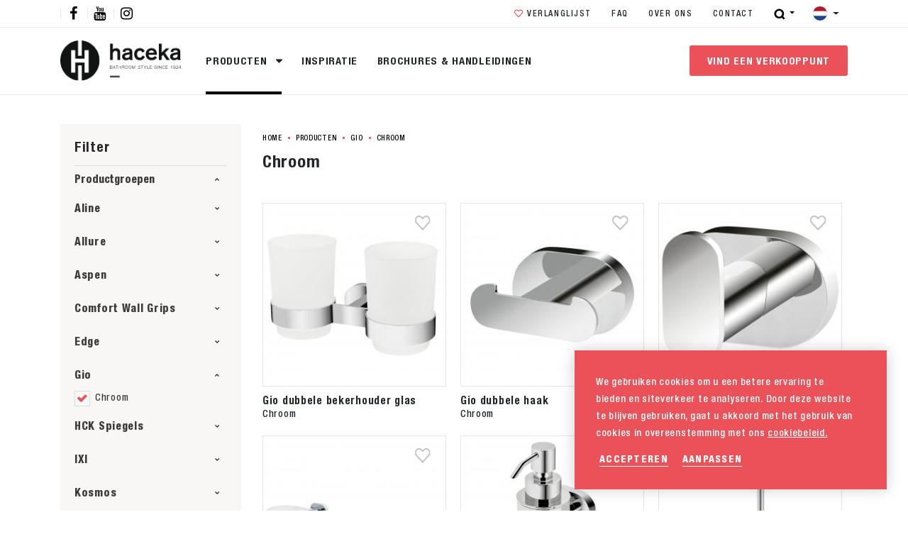

--- FILE ---
content_type: text/html; charset=UTF-8
request_url: https://www.haceka.com/nl/producten/gio/chroom-4
body_size: 49825
content:
<!DOCTYPE html> <html lang="nl"> <head> <title>Chroom | Haceka</title> <meta charset="utf-8"> <meta name="viewport" content="width=device-width, initial-scale=1, maximum-scale=1"> <link rel="canonical" href="/nl/producten/gio/chroom-4" /> <meta http-equiv="language" content="nl"> <meta name="description" lang="nl" content=""> <meta name="keywords" lang="nl" content=""> <meta name="author" lang="nl" content="Haceka"> <meta name="robots" lang="nl" content="all"> <meta name="format-detection" content="telephone=no"> <meta property="og:title" content="Chroom" /> <meta property="og:description" content="" /> <meta property="og:url" content="/nl/producten/gio/chroom-4" /> <meta property="og:type" content="article"> <link href="/public/themes/www/_compiled/css/libraries-5c3400e12d.css" rel="stylesheet" type="text/css" class="libraries"> <link href="/public/themes/www/_compiled/css/haceka-desktop-ced6f93891.css" rel="stylesheet" type="text/css" class="haceka-desktop"> <script type="text/javascript">
                
                document.cookie = "device=tablet";
                location.reload();
                
            </script> <link rel="shortcut icon" href="/public/themes/www/assets/favicon/haceka/favicon.ico" type="image/x-icon"> <!--[if lt IE 9]>
    <script src="https://cdnjs.cloudflare.com/ajax/libs/html5shiv/3.7.3/html5shiv.min.js"></script>
    <![endif]--> <script>
        var Site = {
            "id" : 4
        };

        function getTokenName() {
            return 'wingzz_token';
        }

        function getTokenValue() {
            return '5G9Iq6/PaWuipv$zGrjDvgwG1V$8pxHOvwYBoabG';
        }
    </script> <script>
        // Exports data for Facebook Pixel
        var studioibizz_information_facebook = {
            content_ids: [103],
            content_type: "Productgroup"
        };
    </script> <script>(function(w,d,s,l,i){w[l]=w[l]||[];w[l].push({'gtm.start':
new Date().getTime(),event:'gtm.js'});var f=d.getElementsByTagName(s)[0],
j=d.createElement(s),dl=l!='dataLayer'?'&l='+l:'';j.async=true;j.src=
'https://www.googletagmanager.com/gtm.js?id='+i+dl;f.parentNode.insertBefore(j,f);
})(window,document,'script','dataLayer','GTM-TDTVR9S');</script> <style>
        :root {
            --placeholder: url("../images/placeholders/4.jpg");
        }
    </style> </head> <body class=" view " data-language="nl_NL"> <noscript><iframe src="https://www.googletagmanager.com/ns.html?id=GTM-TDTVR9S" height="0" width="0" style="display:none;visibility:hidden"></iframe></noscript> <div class="ibizz-widget" data-uuid="eyJtb2R1bGUiOiJXaWRnZXRUb2VnYW5rZWxpamtoZWlkIiwic2l0ZV9pZCI6MywiaXRlbV9pZCI6MX0=" data-target="WidgetToegankelijkheid"></div> <script src="https://apps.ibizz.nl/loadWidget.js" fetchpriority="high" data-entry="aHR0cHM6Ly90b2VnYW5rZWxpamtoZWlkLndpZGdldHMuaWJpenoubmw="></script> <script type="text/javascript">
		if (JSON.parse(sessionStorage.getItem('animationsStatus'))) {
			document.documentElement.classList.add('accessibility-no-animations');
		}
    </script> <style>
				.accessibility-darkmode .Document.view:not(.home):not(.filter) .maincontainer .mainrow::before, 
				.accessibility-darkmode .Document.builder:not(.home):not(.filter) .maincontainer .mainrow::before,
                .accessibility-darkmode body .uspcolumn .fullcolumn .Usp.Overview.default::before,
				.accessibility-darkmode .News.view.default .mainrow > .maincolumn .Main .Text blockquote,
				.accessibility-darkmode .Form.Detail > .inner.dm-background {
                    background:#333 !important;
                }
				.accessibility-darkmode .navbar-brand {
					filter:invert(1) brightness(2);
				}
				.accessibility-darkmode .News.view.default .mainrow > .figurecolumn::before,
				.accessibility-darkmode .home .contentcolumn h1::before {
					display: none !important;
				}
				.accessibility-darkmode .modal-content,
				.accessibility-darkmode .colored.bglgrey{
					background:#333 !important;
					color:#fff !important;
				}
				.accessibility-darkmode .Faq.Overview.default .panel-group .panel-body ul.links > li > button::after, 
				.accessibility-darkmode .Faq.Overview.featured .panel-group .panel-body ul.links > li > button::after {
				color:#fff;
				}
				.accessibility-darkmode nav .more.outline.dark:hover {
					background:#333 !important; border-color:#333 !important; color:#fff !important;
				}
				.accessibility-darkmode ul.navbar.mainNav > li > a::before {
					background:currentColor;
				}
            </style> <div id="topcontainer"> <div id="svg-sprite" style="opacity:0;position:absolute;z-index:-99999;"> <svg xmlns="http://www.w3.org/2000/svg" xmlns:xlink="http://www.w3.org/1999/xlink"><defs><svg viewBox="0 0 45 45" id="24-7" xmlns="http://www.w3.org/2000/svg"><path d="M22.5 39.6C13 39.6 5.4 32 5.4 22.5c0-4.5 1.8-8.9 5-12.1 3.2-3.2 7.6-5 12.1-5 2.9 0 5.8.7 8.3 2.1l3.4 1.9h-4.6v2h8.1V3.3h-2v5L34 7.2c-3.3-2.5-7.3-3.8-11.4-3.8h-.1C11.9 3.4 3.3 12 3.3 22.6s8.6 19.2 19.2 19.2c10.2 0 18.6-8 19.2-18.2h-2c-.6 9-8.1 16-17.2 16"/><path d="M23.5 13.4h-2v9.5l5.6 5.7 1.4-1.5-5.1-5v-8.7z"/></svg><svg viewBox="0 0 28 28" id="3d" xmlns="http://www.w3.org/2000/svg"><path d="M21.5 27.3h-15v-5.1H2.9V15H4v6.1h2.6V7.7H3.9v5.6h-1V6.6h3.6V.8h14.9v5.6H25v7.2h-1.1V7.4h-2.6v13.5h2.6v-5.6H25V22h-3.6v5.3zM7.6 22.2v4h12.8V22h-2.5v-1.1h2.5V7.4h-2v-1h2V1.8h-2.5v1.5H10V1.8H7.6v4.8h2.5v1.1H7.6v13.5h2v1.1l-2-.1z"/><path d="M14 17.7l-4.9-2.5v-2.5l4.9-2.5 4.9 2.5v2.5L14 17.7zm-3.9-3.8v.7l3.3 1.7v-.7l-3.3-1.7zm7.8 0l-3.3 1.7v.7l3.3-1.7v-.7zM14 11.4L10.8 13l3.2 1.6 3.2-1.6-3.2-1.6z"/></svg><svg viewBox="0 0 20 12" id="arrow" xmlns="http://www.w3.org/2000/svg"><path d="M19.4 5.6L14.7.9l-.7.7 3.9 3.9H.6v1h17.3L14 10.4l.7.7 4.7-4.7.4-.4z"/></svg><svg viewBox="0 0 24 24" id="authentication--edit" xmlns="http://www.w3.org/2000/svg"><path d="M19.8 9.8l-5.6-5.6 1.1-1.1c1.3.5 2.4 1.3 3.4 2.2 1 1 1.7 2.1 2.2 3.4l-1.1 1.1zM9.2 20.4c-1-2.6-3.1-4.6-5.6-5.6l10-10 5.6 5.6-10 10zm-6.1-2.3c0-.9-.1-1.7-.1-2.5 2.5.9 4.5 2.9 5.4 5.4-.9-.1-1.7-.1-2.6-.1-.2-1.4-1.3-2.5-2.7-2.8m.1 2.7V19c.9.3 1.5 1 1.7 1.8-.6.1-1.2 0-1.7 0M22.8 8.7C22.3 6.9 21.3 5.3 20 4c-1.3-1.3-2.9-2.3-4.6-2.8-.3-.1-.7 0-.9.2l-13 13c-.2.2-.3.5-.3.7.2 2.1.2 4.3.2 6.6 0 .5.4.9.9.9 2.3 0 4.5.1 6.6.2H9c.2 0 .5-.1.6-.3l13-13c.3-.2.3-.5.2-.8"/></svg><svg viewBox="0 0 24 24" id="authentication--email" xmlns="http://www.w3.org/2000/svg"><path d="M16 12l5.6-5v10L16 12zM2.4 7L8 12l-5.6 5V7zm9.6 7.2L2.5 5.7c.1-.1.2-.1.3-.1h18.5c.1 0 .2 0 .3.1L12 14.2zm9.2 4.2H2.8c-.1 0-.2 0-.3-.1l6.3-5.6 2.9 2.6c.1.1.2.1.3.1.1 0 .2 0 .3-.1l2.9-2.6 6.3 5.6c-.1.1-.2.1-.3.1m0-14.8H2.8C1.4 3.6.4 4.6.4 6v12c0 1.3 1.1 2.4 2.4 2.4h18.5c1.3 0 2.4-1.1 2.4-2.4V6c-.1-1.4-1.1-2.4-2.5-2.4"/></svg><svg viewBox="0 0 24 24" id="authentication--password" xmlns="http://www.w3.org/2000/svg"><path d="M20.9 21.9H3.1V11.4h17.8v10.5zM6.6 7.4C6.6 4.4 9 2 12 2c2.9 0 5.3 2.4 5.3 5.4v2H6.6v-2zm14.3 2h-1.6v-2c0-4-3.3-7.3-7.3-7.3S4.7 3.4 4.7 7.4v2H3.1c-1.1 0-2 .9-2 2v10.5c0 1.1.9 2 2 2h17.8c1.1 0 2-.9 2-2V11.4c0-1.1-.9-2-2-2"/><path d="M11 17.1v2.3h2v-2.3c.6-.4 1.1-1 1.1-1.8 0-1.1-.9-2.1-2.1-2.1-1.1 0-2.1.9-2.1 2.1 0 .8.5 1.5 1.1 1.8"/></svg><svg viewBox="0 0 30 30" id="checkout--cart" xmlns="http://www.w3.org/2000/svg"><path d="M20.9 21.8c0 .7-.6 1.1-1.1 1.1-.7 0-1.1-.6-1.1-1.1v-6.4c0-.7.6-1.1 1.1-1.1.7 0 1.1.6 1.1 1.1v6.4zm-4.8 0c0 .7-.6 1.1-1.1 1.1-.7 0-1.1-.6-1.1-1.1v-6.4c0-.7.6-1.1 1.1-1.1.7 0 1.1.6 1.1 1.1v6.4zm-4.7 0c0 .7-.6 1.1-1.1 1.1-.6 0-1.1-.6-1.1-1.1v-6.4c0-.7.6-1.1 1.1-1.1.7 0 1.1.6 1.1 1.1v6.4zM9 6.1c0-.4.3-.7.7-.7h10.4c.4 0 .7.3.7.7v3.3H8.9L9 6.1zm15.1 3.2V6.1c0-2.1-1.7-3.8-3.8-3.8H9.9c-2.1 0-4 1.7-4 3.8v3.3h-4c-1 0-1.7.7-1.7 1.7v3.7c0 1 .7 1.7 1.7 1.7h.6l1.8 9.9c.1.9.9 1.4 1.7 1.4h18.2c.9 0 1.6-.6 1.7-1.4l1.8-10.1h.4c1 0 1.7-.7 1.7-1.7v-3.7c0-1-.7-1.7-1.7-1.7l-4 .1z"/></svg><svg viewBox="0 0 57 57" id="checkout--cart-plus" xmlns="http://www.w3.org/2000/svg"><path d="M42.1 32.8c-3.4 0-6.5-1-9.2-2.7v10c0 1-.8 1.8-1.8 1.8s-1.8-.8-1.8-1.8V30c0-.8.6-1.5 1.3-1.8-2.2-2.1-3.8-4.8-4.6-7.8H14.1v-5.2c0-.6.5-1.2 1.2-1.2h10.2c.2-1.7.7-3.4 1.4-4.9H15.3c-3.4 0-6.1 2.7-6.1 6.1v5.2H2.9C1.4 20.4.3 21.6.3 23v5.7c0 1.5 1.2 2.6 2.6 2.6h.8l2.9 15.9c.2 1.3 1.3 2.2 2.6 2.2h28.7c1.3 0 2.4-.9 2.6-2.2l2.7-14.6c-.4.2-.8.2-1.1.2zm-24.3 7.3c0 1-.8 1.8-1.8 1.8s-1.8-.8-1.8-1.8V30c0-1 .8-1.8 1.8-1.8s1.8.8 1.8 1.8v10.1zm7.5 0c0 1-.8 1.8-1.8 1.8s-1.8-.8-1.8-1.8V30c0-1 .8-1.8 1.8-1.8s1.8.8 1.8 1.8v10.1z"/><path d="M42.1 1.5C34 1.5 27.4 8 27.4 16.2S34 30.8 42.1 30.8s14.7-6.6 14.7-14.7S50.2 1.5 42.1 1.5zm6 16.2h-4.5v4.5c0 .8-.7 1.5-1.5 1.5s-1.5-.7-1.5-1.5v-4.5h-4.5c-.8 0-1.5-.7-1.5-1.5s.7-1.5 1.5-1.5h4.5v-4.5c0-.8.7-1.5 1.5-1.5s1.5.7 1.5 1.5v4.5h4.5c.8 0 1.5.7 1.5 1.5s-.7 1.5-1.5 1.5z"/></svg><svg version="1.1" id="checkout--delete" x="0" y="0" viewBox="0 0 24 24" xml:space="preserve" xmlns="http://www.w3.org/2000/svg"><style>.st0{fill:#1d1d1b}</style><path class="st0" d="M18.2 21.2H5.8l-1-15.9h14.3l-.9 15.9zM12 2.8c.6 0 1.2.2 1.6.6h-3.3c.5-.4 1.1-.6 1.7-.6m9.6.6h-5.7C15.2 1.9 13.7.9 12 .9c-1.7 0-3.2 1-3.9 2.5H2.4c-.5 0-.9.4-.9.9s.4.9.9.9H3l1 16c.1 1 .9 1.8 1.8 1.8h12.4c1 0 1.8-.8 1.8-1.8l1-16h.6c.5 0 .9-.4.9-.9s-.4-.9-.9-.9"/><path class="st0" d="M8.5 19.7c.6 0 1-.5.9-1l-.6-11c0-.5-.5-.9-1-.9s-.9.5-.9 1l.6 11c.1.5.5.9 1 .9M15.4 19.7c.1 0 .1 0 0 0 .5 0 .9-.4 1-.9l.6-11c0-.5-.4-.9-.9-1-.5 0-.9.4-1 .9l-.6 11c0 .5.4.9.9 1M12 19.7c.5 0 .9-.4.9-.9v-11c0-.5-.4-.9-.9-.9s-.9.4-.9.9v11c0 .5.4.9.9.9"/></svg><svg viewBox="0 0 22 22" id="checkout--filter" xmlns="http://www.w3.org/2000/svg"><path d="M1.6 19.2h10c.5 1.3 1.7 2.3 3.2 2.3 1.5 0 2.7-1 3.2-2.3h2.2c.6 0 1.1-.5 1.1-1.1 0-.6-.5-1.1-1.1-1.1H18c-.5-1.3-1.7-2.3-3.2-2.3s-2.7 1-3.2 2.3h-10c-.6 0-1.1.5-1.1 1.1 0 .6.5 1.1 1.1 1.1m13.3-2.3c.6 0 1.1.5 1.1 1.1 0 .6-.5 1.1-1.1 1.1-.6 0-1.1-.5-1.1-1.1-.1-.6.4-1.1 1.1-1.1m6.6-5.9c0-.6-.5-1.1-1.1-1.1h-10c-.5-1.4-1.8-2.3-3.3-2.3-1.5 0-2.7 1-3.2 2.3H1.6C1 9.9.5 10.4.5 11c0 .6.5 1.1 1.1 1.1h2.2c.5 1.3 1.7 2.3 3.2 2.3 1.5 0 2.7-1 3.2-2.3h10c.8 0 1.3-.5 1.3-1.1M8.3 11c0 .6-.5 1.1-1.1 1.1-.7 0-1.2-.5-1.2-1.1 0-.6.5-1.1 1.1-1.1.7 0 1.2.5 1.2 1.1M1.6 5.1h10c.5 1.3 1.7 2.3 3.2 2.3 1.5 0 2.7-1 3.2-2.3h2.2c.6 0 1.1-.5 1.1-1.1 0-.6-.5-1.1-1.1-1.1H18C17.5 1.6 16.3.6 14.8.6c-1.5 0-2.7 1-3.2 2.3h-10C1 2.8.5 3.3.5 3.9c0 .7.5 1.2 1.1 1.2m13.3-2.3c.6 0 1.1.5 1.1 1.1 0 .6-.5 1.1-1.1 1.1-.6 0-1.1-.5-1.1-1.1-.1-.6.4-1.1 1.1-1.1"/></svg><svg viewBox="0 0 40 40" id="checkout--service" xmlns="http://www.w3.org/2000/svg"><path d="M36.4 23c0 1.9-1.5 3.4-3.4 3.4h-2v-9.1h2c1.9 0 3.4 1.5 3.4 3.4V23zM22.5 37.5H20c-.8 0-1.5-.7-1.5-1.5s.7-1.5 1.5-1.5h2.5c.8 0 1.5.7 1.5 1.5s-.7 1.5-1.5 1.5M9.1 26.4H7c-1.9 0-3.4-1.5-3.4-3.4v-2.3c0-1.9 1.5-3.4 3.4-3.4h2v9.1zm24.3-11.1v-1.5c0-3.6-1.3-6.9-3.6-9.4C27.4 1.9 24.2.5 20.6.5h-1.2c-3.5 0-6.8 1.4-9.2 3.9-2.3 2.5-3.6 5.8-3.6 9.4v1.5c-2.8.2-5 2.5-5 5.4V23c0 3 2.4 5.4 5.4 5.4h3c.5 0 1-.4 1-1V16.3c0-.5-.4-1-1-1H8.6v-1.5c0-6.5 4.6-11.3 10.8-11.3h1.2c6.1 0 10.8 4.9 10.8 11.3v1.5H30c-.5 0-1 .4-1 1v11.1c0 .5.4 1 1 1h1.4c-.4 5.1-3.9 6.3-5.6 6.6-.5-1.4-1.8-2.4-3.3-2.4H20c-1.9 0-3.5 1.5-3.5 3.4s1.6 3.5 3.5 3.5h2.5c1.6 0 2.9-1.1 3.3-2.5.8-.1 2.1-.4 3.3-1.1 1.8-1 3.9-3.2 4.2-7.4 2.8-.2 5-2.5 5-5.3v-2.3c.1-3.1-2.1-5.4-4.9-5.6"/></svg><svg viewBox="0 0 22 22" id="checkout--sort" xmlns="http://www.w3.org/2000/svg"><path d="M8.9 7.5L5.6 4.2c-.2-.3-.5-.4-.9-.4-.3 0-.6.1-.8.4L.5 7.5C.1 8 0 8.7.5 9.2s1.2.5 1.7 0l1.4-1.4V14c0 .7.5 1.2 1.2 1.2S6 14.7 6 14V7.9l1.3 1.3c.5.5 1.2.5 1.7 0 .4-.5.4-1.2-.1-1.7M13.1 14.5l3.3 3.3c.2.2.5.4.9.4.3 0 .6-.1.8-.4l3.4-3.4c.5-.5.5-1.2 0-1.7s-1.2-.5-1.7 0l-1.4 1.4V7.9c0-.7-.5-1.2-1.2-1.2S16 7.2 16 7.9v6.2l-1.3-1.3c-.5-.5-1.2-.5-1.7 0-.4.5-.4 1.2.1 1.7"/></svg><svg version="1.1" id="checkout--trash" x="0" y="0" viewBox="0 0 24 24" xml:space="preserve" xmlns="http://www.w3.org/2000/svg"><style>.st0{fill:#1d1d1b}</style><path class="st0" d="M18.2 21.2H5.8l-1-15.9h14.3l-.9 15.9zM12 2.8c.6 0 1.2.2 1.6.6h-3.3c.5-.4 1.1-.6 1.7-.6m9.6.6h-5.7C15.2 1.9 13.7.9 12 .9c-1.7 0-3.2 1-3.9 2.5H2.4c-.5 0-.9.4-.9.9s.4.9.9.9H3l1 16c.1 1 .9 1.8 1.8 1.8h12.4c1 0 1.8-.8 1.8-1.8l1-16h.6c.5 0 .9-.4.9-.9s-.4-.9-.9-.9"/><path class="st0" d="M8.5 19.7c.6 0 1-.5.9-1l-.6-11c0-.5-.5-.9-1-.9s-.9.5-.9 1l.6 11c.1.5.5.9 1 .9M15.4 19.7c.1 0 .1 0 0 0 .5 0 .9-.4 1-.9l.6-11c0-.5-.4-.9-.9-1-.5 0-.9.4-1 .9l-.6 11c0 .5.4.9.9 1M12 19.7c.5 0 .9-.4.9-.9v-11c0-.5-.4-.9-.9-.9s-.9.4-.9.9v11c0 .5.4.9.9.9"/></svg><svg viewBox="0 0 24 24" id="close" xmlns="http://www.w3.org/2000/svg"><path d="M22.8 21.5L13.3 12l9.5-9.5-1.3-1.3-9.5 9.5-9.5-9.5-1.3 1.3 9.5 9.5-9.5 9.5 1.3 1.3 9.5-9.5 9.5 9.5z"/></svg><svg viewBox="0 0 45 45" id="contact" xmlns="http://www.w3.org/2000/svg"><path d="M38.9 18.5l-.1-.1v-.2c-.3-8.6-7.3-15.5-15.9-15.7-9-.2-16.4 6.9-16.6 15.8v.2l-.1.1c-3.1 1.4-5 4.5-5 7.8C1.1 31.1 5 35 9.8 35h1V17.7h-1c-.4 0-.7 0-1.1.1h-.3v-.3c.6-6.9 6.1-12.5 13-13 7.8-.6 14.6 5.2 15.3 13v.3h-.3c-.4 0-.7-.1-1.1-.1h-1V35h1c.4 0 .8 0 1.1-.1h.3V38h-8.1v-2.5h-6.1c-2 0-3.5 1.6-3.5 3.6s1.6 3.5 3.5 3.5h6.1V40h10.1v-5.8l.1-.1c1.9-.9 3.4-2.4 4.2-4.2 2.1-4.3.2-9.4-4.1-11.4zM8.4 19.9l.3-.1v13l-.3-.1c-2.6-.5-4.6-2.5-5.1-5.1-.7-3.5 1.6-7 5.1-7.7zm18.2 20.6h-4c-.8 0-1.5-.7-1.5-1.5s.7-1.5 1.5-1.5h4v3zm10-7.7l-.3.1v-13l.3.1c2.6.5 4.6 2.5 5.1 5.1.7 3.5-1.6 7-5.1 7.7z"/></svg><svg viewBox="0 0 50 50" id="correct" xmlns="http://www.w3.org/2000/svg"><path d="M43.16 6.4c-7.59 7.47-16.33 16.02-24.22 23.78L6.24 19.56 0 26.8l16.1 13.43 3.4 2.84 3.14-3.11C31.21 31.52 41.41 21.55 50 13.09L43.16 6.4z"/></svg><svg viewBox="0 0 28 28" id="cta--bewerking" xmlns="http://www.w3.org/2000/svg"><path d="M11.247 22.683l11.455-11.455 2.262 2.263L13.51 24.946zM7.212 18.667L18.667 7.212l2.05 2.05L9.264 20.719zM3.035 14.51L14.49 3.055l2.263 2.263L5.298 16.773z"/></svg><svg viewBox="0 0 28 28" id="cta--breedte" xmlns="http://www.w3.org/2000/svg"><path d="M12.9 3v9.9H7.2l1.7-1.6-1.6-1.6L3 14l4.3 4.3 1.5-1.5-1.7-1.6h5.7V25H15v-9.9h5.7l-1.6 1.6 1.5 1.5L25 14l-4.3-4.3-1.5 1.5 1.6 1.6h-5.7V3h-2.2z"/></svg><svg viewBox="0 0 35 35" id="cta--brochure" xmlns="http://www.w3.org/2000/svg"><path d="M33.8 32l-10-3.3V3.3l10 3.3V32zM13 31.7V6.3l9.1-3v25.4l-9.1 3zm-1.8 0l-10-3.3V3l10 3.3v25.4z"/></svg><svg viewBox="0 0 28 28" id="cta--dikte" xmlns="http://www.w3.org/2000/svg"><path d="M4.3 6.501h19.4v-2.2H4.3v2.2zM4.3 11.201h19.4v-2.9H4.3v2.9zM4.3 16.401h19.4v-3.5H4.3v3.5zM4.3 23.701h19.4v-5.5H4.3v5.5z"/></svg><svg viewBox="0 0 28 28" id="cta--lengte" xmlns="http://www.w3.org/2000/svg"><path d="M25 12.9h-9.9V7.2l1.6 1.7 1.5-1.5L14 3 9.7 7.3l1.5 1.5 1.6-1.7v5.7H3V15h9.9v5.7l-1.6-1.6-1.5 1.5L14 25l4.3-4.3-1.5-1.5-1.6 1.6v-5.7H25v-2.2z"/></svg><svg viewBox="0 0 35 35" id="cta--marker" xmlns="http://www.w3.org/2000/svg"><path d="M17.5 31.9L8.8 17.8c-.2-.4-.4-.7-.6-1.1-1.2-3-.8-6.5 1.1-9.2 1.8-2.7 4.9-4.4 8.2-4.3 3.2 0 6.3 1.5 8.1 4.2 1.9 2.6 2.3 6 1.2 9.1 0 .1-.1.2-.1.3-.1.3-.3.6-.5.9l-8.7 14.2zm0-24c-2.6 0-4.8 2.1-4.8 4.8 0 2.6 2.1 4.8 4.8 4.8 2.6 0 4.7-2.1 4.8-4.7 0-2.7-2.1-4.8-4.8-4.9z"/></svg><svg viewBox="0 0 30 30" id="cta--questions" xmlns="http://www.w3.org/2000/svg"><path d="M14.96 30l-2.74-2.74.08-.08H1.41V0h27.17v27.17h-10.8L14.96 30zM15 16.8c-.65 0-1.17.53-1.17 1.17 0 .65.53 1.17 1.17 1.17.65 0 1.17-.52 1.17-1.17 0-.64-.52-1.17-1.17-1.17zm0-6.67c.74 0 1.34.6 1.34 1.34 0 .35-.14.7-.39.95-.03.03-.11.1-.17.14l-.04.03c-1.15.8-1.83 2.12-1.81 3.51 0 .07.06.13.13.13h1.89c.07 0 .13-.06.13-.13a2.13 2.13 0 011.02-1.85l.03-.03c.12-.1.23-.19.34-.3 1.36-1.36 1.36-3.57 0-4.93s-3.57-1.36-4.93 0c-.65.65-1.02 1.54-1.02 2.47 0 .07.06.13.13.13h1.9c.07 0 .13-.06.13-.13-.02-.73.58-1.33 1.32-1.33z"/></svg><svg viewBox="0 0 35 35" id="cta--staal" xmlns="http://www.w3.org/2000/svg"><path d="M18.5 27.3l-1 .5-1-.5-10.4-5.2-4.2 2.1L17.5 32l15.6-7.8-4.2-2.1-10.4 5.2zM17.5 3L1.9 10.8l15.6 7.8 15.6-7.8L17.5 3z"/><path d="M18.5 20.6l-1 .5-1-.5-10.4-5.2-4.2 2.1 15.6 7.8 15.6-7.8-4.2-2.1-10.4 5.2z"/></svg><svg viewBox="0 0 28 28" id="cta--type" xmlns="http://www.w3.org/2000/svg"><path d="M14 25l-5.2-5.3 5.2-5.2 5.3 5.2L14 25zm5.7-5.8L14.5 14l5.2-5.2L25 14l-5.3 5.2zm-11.4 0L3 14l5.3-5.2 5.2 5.2-5.2 5.2zm5.7-5.7L8.8 8.3 14 3l5.3 5.3-5.3 5.2z"/></svg><svg viewBox="0 0 12 12" id="download" xmlns="http://www.w3.org/2000/svg"><path d="M10.943 2.457l-1.6-1.4-3.4 3-3.4-3-1.6 1.4 5 4.4 5-4.4zM.943 8.957h10.1v2H.943z"/></svg><svg viewBox="0 0 28 28" id="email" xmlns="http://www.w3.org/2000/svg"><path d="M27.5 23.4H.5V4.6h27v18.8zm-16.8-7.7l-7.6 6.2h21.7l-7.7-6.2-3 2.9-.2.2h-.1l-1-1.1-2.1-2zM26 7.1l-7.8 7.5L26 21V7.1zM2 7.2v13.7l7.7-6.3L2 7.2zm.9-1.1l11 10.7L25 6.1H2.9z"/></svg><svg viewBox="0 0 30 30" id="favorite" xmlns="http://www.w3.org/2000/svg"><path d="M14.99 28.58c-.39 0-.75-.16-1.02-.44L2.36 15.84a8.745 8.745 0 010-11.94C5.37.72 10.39.59 13.57 3.6l.3.3L15 5.1l1.13-1.19a7.901 7.901 0 0111.51 0 8.745 8.745 0 010 11.94c-1.93 2.04-3.87 4.08-5.8 6.13s-3.88 4.1-5.83 6.16c-.01.01-.02.02-.03.04l-.01.01c-.27.25-.62.39-.98.39zM8.11 4.18c-1.41.01-2.76.61-3.72 1.65v.01a5.943 5.943 0 000 8.06L15 25.12c1.87-1.97 3.77-3.98 5.6-5.91l.01-.02.03-.03c1.65-1.75 3.3-3.49 4.95-5.24a5.935 5.935 0 000-8.07 4.975 4.975 0 00-7.04-.4c-.14.13-.28.26-.4.4l-2.13 2.27-.02.02-.03.03c-.56.53-1.45.51-1.99-.05l-2.15-2.28a5.06 5.06 0 00-3.72-1.66z"/></svg><svg viewBox="0 0 20 20" id="favorite-full" xmlns="http://www.w3.org/2000/svg"><path d="M19.4 4.5C19 3.2 18.1 2.2 17 1.7c-.9-.5-1.8-.5-2.6-.5-1.9 0-3.5.8-4.4 2.2C9.1 2 7.4 1.2 5.5 1.2c-.8 0-1.7.2-2.5.5-1.1.5-2 1.6-2.4 2.9C0 6.1.1 7.8.8 9.2c.6 1.3 2.6 3.9 8.5 9.3l.3.3c.1.1.3.1.4.1h.1c.1 0 .1 0 .2-.1h.2l.3-.3c5.9-5.3 7.9-8 8.5-9.3.6-1.4.6-3.2.1-4.7z"/></svg><svg viewBox="0 0 38 38" id="file" xmlns="http://www.w3.org/2000/svg"><path d="M32.1 37H5.9V1h20.3l5.9 5.9V37zM7.5 2.6v32.7h22.9V9.2h-6.5V2.6H7.5zm18 0v4.9h4.9l-4.9-4.9z"/></svg><svg viewBox="0 0 22 22" id="general--mail" xmlns="http://www.w3.org/2000/svg"><path d="M20.7 16.6c0 .8-.7 1.5-1.5 1.5H2.7c-.8 0-1.5-.7-1.5-1.5V5.4c0-.8.7-1.5 1.5-1.5h16.5c.8 0 1.5.7 1.5 1.5v11.2zM19.3 2.7H2.7C1.2 2.7 0 3.9 0 5.4v11.3c0 1.5 1.2 2.7 2.7 2.7h16.5c1.5 0 2.7-1.2 2.7-2.7V5.4c0-1.5-1.2-2.7-2.6-2.7"/><path d="M13.9 10.9l5.3-4.8c.2-.2.3-.6 0-.9-.2-.2-.6-.3-.9 0L11 11.8l-1.4-1.3-.1-.1-5.9-5.2c-.2-.3-.6-.3-.9 0-.2.3-.2.6 0 .9l5.4 4.8-5.4 5c-.2.2-.3.6 0 .9.2.1.4.2.5.2.1 0 .3-.1.4-.2l5.5-5.1 1.5 1.3c.1.1.3.2.4.2.1 0 .3-.1.4-.2l1.5-1.4 5.4 5.2c.1.1.3.2.4.2.2 0 .3-.1.4-.2.2-.2.2-.6 0-.9l-5.2-5z"/></svg><svg viewBox="0 0 22 22" id="general--print" xmlns="http://www.w3.org/2000/svg"><path d="M19.8 12.9c0 1.1-.9 1.9-1.9 1.9h-.5v-1.4h.8c.3 0 .6-.3.6-.6s-.3-.6-.6-.6H3.8c-.3 0-.6.3-.6.6s.3.6.6.6h.9v1.4h-.6c-1.1 0-1.9-.9-1.9-1.9v-5c0-1 .9-1.9 1.9-1.9h13.7c1.1 0 1.9.9 1.9 1.9v5zM16.2 20c0 .2-.2.4-.4.4H6.2c-.2 0-.4-.2-.4-.4v-6.5h10.4V20zM5.8 3.6c0-1.1.9-1.9 1.9-1.9h6.5c1.1 0 1.9.9 1.9 1.9v1.2H5.8V3.6zm12.1 1.2h-.5V3.6c0-1.7-1.4-3.1-3.1-3.1H7.7C6 .5 4.6 1.9 4.6 3.6v1.2h-.5C2.4 4.8 1 6.2 1 7.9v5C1 14.6 2.4 16 4.1 16h.5v3.9c0 .9.7 1.5 1.5 1.5h9.6c.9 0 1.5-.7 1.5-1.5V16h.5c1.7 0 3.1-1.4 3.1-3.1v-5c.2-1.7-1.2-3.1-2.9-3.1"/><path d="M7.2 16.4h7.5c.3 0 .6-.3.6-.6s-.3-.6-.6-.6H7.2c-.3 0-.6.3-.6.6s.3.6.6.6M14.7 17.6H7.3c-.3 0-.6.3-.6.6s.3.6.6.6h7.5c.3 0 .6-.3.6-.6-.1-.4-.3-.6-.7-.6M17.9 7.1h-1.2c-.3 0-.6.3-.6.6s.3.6.6.6h1.2c.3 0 .6-.3.6-.6-.1-.3-.3-.6-.6-.6"/></svg><svg viewBox="0 0 28 28" id="hr" xmlns="http://www.w3.org/2000/svg"><path d="M0 10.1h1.1v1.1H0zM3.4 10.1h1.1v1.1H3.4zM6.7 10.1h1.1v1.1H6.7zM10.1 10.1h1.1v1.1h-1.1zM13.4 10.1h1.1v1.1h-1.1zM16.8 10.1h1.1v1.1h-1.1zM20.2 10.1h1.1v1.1h-1.1zM23.5 10.1h1.1v1.1h-1.1zM26.9 10.1H28v1.1h-1.1z"/><g><path d="M0 13.4h1.1v1.1H0zM3.4 13.4h1.1v1.1H3.4zM6.7 13.4h1.1v1.1H6.7zM10.1 13.4h1.1v1.1h-1.1zM13.4 13.4h1.1v1.1h-1.1zM16.8 13.4h1.1v1.1h-1.1zM20.2 13.4h1.1v1.1h-1.1zM23.5 13.4h1.1v1.1h-1.1zM26.9 13.4H28v1.1h-1.1z"/></g><g><path d="M0 16.8h1.1v1.1H0zM3.4 16.8h1.1v1.1H3.4zM6.7 16.8h1.1v1.1H6.7zM10.1 16.8h1.1v1.1h-1.1zM13.4 16.8h1.1v1.1h-1.1zM16.8 16.8h1.1v1.1h-1.1zM20.2 16.8h1.1v1.1h-1.1zM23.5 16.8h1.1v1.1h-1.1zM26.9 16.8H28v1.1h-1.1z"/></g></svg><svg viewBox="0 0 12 12" id="info" xmlns="http://www.w3.org/2000/svg"><path d="M6 0C2.7 0 0 2.7 0 6s2.7 6 6 6 6-2.7 6-6-2.7-6-6-6" fill="#373737"/><path d="M5.1 4.1h1.8V2.3H5.1v1.8zM5.1 9.7h1.8V5H5.1v4.7z" fill="#fff"/></svg><svg viewBox="0 0 30 30" id="information" xmlns="http://www.w3.org/2000/svg"><path d="M15 0C6.72 0 0 6.72 0 15s6.72 15 15 15 15-6.72 15-15C29.98 6.73 23.27.02 15 0"/><path d="M13.13 9.38h3.75V5.63h-3.75v3.75zM13.13 24.38h3.75V13.13h-3.75v11.25z" fill="#fff"/></svg><svg viewBox="0 0 28.1 37" id="leaf" xmlns="http://www.w3.org/2000/svg"><path d="M28 .6c-.1-.3-.5-.6-.9-.6C17 0 8.6 3.3 4 9 .4 13.4-.8 19.1.5 25.3l1.9-.4c-1.2-5.6-.1-10.7 3.1-14.6C9.3 5.5 16 2.6 24.3 2.1h.5l-.2.4C23 5.2 23 8.4 23 11.6c0 6.9.1 13.5-14.3 16.8l-.3.1v-.3c.6-7.2 3.8-13.1 8.3-15.6l-.9-1.8C7.7 15.3 4.9 27.5 6.9 37l1.9-.4c-.4-1.9-.6-3.9-.6-5.8v-.2h.2C25.1 26.9 25 18.4 25 11.6c0-4 0-7.5 2.7-9.9.3-.2.5-.7.3-1.1"/></svg><svg viewBox="0 0 28 28" id="location" xmlns="http://www.w3.org/2000/svg"><path d="M27.472 14.406h-27v-5l2.5-5.3h22l2.5 5.5v4.8zm-23.2-8.4l-1.8 3.9v2.6h23.2v-2.6l-1.8-3.9h-19.6zM23.172 23.906h1.9v-8.4h-1.9v8.4zM14.872 15.506v6.5h-10.1v-6.5h-1.9v8.4h13.9v-8.4h-1.9z"/></svg><svg viewBox="0 0 50 50" id="locator" xmlns="http://www.w3.org/2000/svg"><path d="M50 0L0 22.72l22.73 4.55L27.27 50 50 0z"/></svg><svg viewBox="0 0 151 69" id="logo" xmlns="http://www.w3.org/2000/svg"><path d="M53.6 68.1c-5.2.1-10.5-.5-15.5-1.8-4.5-1.2-8.7-3.2-12.5-5.9-3.8-2.6-6.9-6-9.1-10-2.1-3.8-3.2-8.1-3.2-12.4 0-3.6.9-7.1 2.7-10.2 1.9-3.3 4.4-6.2 7.3-8.5 6.4-5 15-8.3 24.3-9.1 2.8-2.9 6.1-5.3 9.8-6.9 3.8-1.6 7.9-2.4 12-2.4 7.2 0 13.2 2.3 19.8 7.6l-1.1.9c-6.4-5.1-12-7.3-18.7-7.3-8.3 0-15.4 3-19.7 8.1h2.8c6.6 0 13.1 2 18.5 5.8 2.5 1.8 4.6 4.1 6.1 6.7 1.5 2.7 2.3 5.8 2.3 8.9 0 1.1-.1 2.1-.3 3.2 1-.2 2-.4 3-.7.1-.4.2-.8.2-1.2 1.6-7.9 3-14.6 9.7-20.8 3.1-2.8 6-4.2 9-4.2 1.6 0 3.2.6 4.4 1.6 1.2 1.2 1.9 2.8 1.8 4.6 0 3-1.5 6.1-4.5 9.2-3 3.2-7.6 6.4-13.5 9.5v1.5c.1 2.7-.1 5.5-.5 8.2-1 6.1-3.8 11.6-8.2 15.9-2.2 2.1-4.7 3.8-7.4 5.2-2.9 1.5-6 2.5-9.1 3.2-3.3.9-6.8 1.3-10.4 1.3zm-7-56.4c-17.8 2.1-31.2 14.1-31.2 28 0 7.1 3.6 13.8 10 18.9 6.6 5.2 15.4 8.1 24.9 8.1 9.6.2 18.8-4.4 24.4-12.2 3.1-4.4 5.5-10.5 7.4-19.1-1 .4-2.1.6-3.2.9C75 46.7 66 52.5 53.7 52.5c-12.6 0-21.1-6.1-21.1-15.1.1-1.6.5-3.2 1.3-4.7l1.5.3c-.7 1.5-1.1 3.2-1.2 4.8 0 3.7 1.9 7.1 5.5 9.6 3.7 2.5 8 3.9 12.5 3.8 10.7 0 20-5.7 24.4-14.8-2.3.2-4.8.3-7 .3-6.1 0-12.1-1.7-17.2-4.9-2.3-1.5-4.2-3.4-5.7-5.7-1.4-2.2-2.2-4.8-2.2-7.4.1-2.5.8-4.9 2.1-7zm4.5-.3h-2.2c-1.3 2-2.8 4.3-2.8 7.4 0 4.6 2.6 8.9 7.2 12 5.1 3.2 11 4.8 17 4.7 2.2 0 4.4-.1 6.6-.3.6-1.6.9-3.3.9-5 0-4.8-2.7-9.5-7.4-13-4.9-3.7-11.8-5.8-19.3-5.8zM101 9.2c-3.3 0-5.9 1.9-7.9 5.6-2 3.8-3.3 9.5-3.7 16.8 10.2-5.8 15.2-12.1 15.2-19.3 0-1.9-1.5-3.1-3.6-3.1z" fill="#c2baaf"/><path d="M7 29.1c-.7-.3-1.5-.5-2.2-.5-.8-.1-1.6.5-1.7 1.3v.2c0 1.9 4.8 1.1 4.8 4.8 0 2.4-1.9 3.3-4.1 3.3-1 0-1.9-.1-2.8-.4l.2-2c.8.4 1.6.7 2.5.7.8 0 1.9-.4 1.9-1.4 0-2.1-4.8-1.2-4.8-4.8 0-2.4 1.9-3.3 3.8-3.3.9 0 1.8.1 2.6.4L7 29.1zM13.3 38.2c-1.2 0-2.3-.4-3.1-1.2-.7-.8-1.1-1.9-1.1-3 0-1.2.4-2.3 1.2-3.1.8-.8 1.9-1.2 3-1.1 1.1 0 2.2.4 3 1.1.8.8 1.3 2 1.2 3.1 0 1.1-.4 2.2-1.1 3-.8.9-1.9 1.3-3.1 1.2zm0-6.8c-1.2.1-2.1 1.1-2 2.3v.1c0 1 .3 2.8 2 2.8s2-1.8 2-2.8c.1-1.2-.7-2.2-1.9-2.4h-.1zM19.3 38.1h2.1V26.3h-2.1v11.8zM25.7 38.1h-2.1V30h2.1v8.1zm0-9.6h-2.1v-2h2.1v2zM30.8 38.2c-1 .1-2-.4-2.6-1.3-.5-.9-.8-1.9-.8-3 0-1.3.3-4.2 3.4-4.2.9 0 1.8.4 2.4 1.1v-4.6h2.1V38h-2v-.9c-.6.8-1.5 1.2-2.5 1.1zm.6-6.8c-1.3 0-1.7 1.3-1.7 2.6s.5 2.6 1.8 2.6c1.4 0 1.9-1.4 1.9-2.6-.1-1.2-.7-2.6-2-2.6zM38.3 31.5h-1.6V30h1.6v-1.1c-.2-1.4.8-2.6 2.2-2.7h.4c.5 0 1 .1 1.5.2l-.2 1.6c-.3-.2-.6-.3-.9-.3-.7 0-.9.6-.9 1.2v1h1.8v1.5h-1.8v6.5h-2.1v-6.4zM43.7 38.1h2.1V26.3h-2.1v11.8zM51.7 38.2c-1.2 0-2.3-.4-3.1-1.2-.7-.8-1.1-1.9-1.1-3 0-1.2.4-2.3 1.2-3.1.8-.8 1.9-1.2 3-1.1 1.1 0 2.2.4 3 1.1.8.8 1.3 2 1.2 3.1 0 1.1-.4 2.2-1.1 3-.8.9-1.9 1.3-3.1 1.2zm0-6.8c-1.2.1-2.1 1.1-2 2.3v.1c0 1 .3 2.8 2 2.8 1.8 0 2-1.8 2-2.8.1-1.2-.7-2.2-1.9-2.4h-.1zM61.3 38.2c-1.2 0-2.3-.4-3.1-1.2-.7-.8-1.1-1.9-1.1-3 0-1.2.4-2.3 1.2-3.1.8-.8 1.9-1.2 3-1.1 1.1 0 2.2.4 3 1.1.8.8 1.3 2 1.2 3.1 0 1.1-.4 2.2-1.1 3-.8.9-2 1.3-3.1 1.2zm0-6.8c-1.2.1-2.1 1.1-2 2.3v.1c0 1 .3 2.8 2 2.8 1.8 0 2-1.8 2-2.8.1-1.2-.7-2.2-1.9-2.4h-.1zM67.2 30h1.9v1.8c.2-1.1 1.1-1.9 2.2-2 .2 0 .4 0 .6.1V32c-.3-.1-.6-.2-.9-.2-1.7 0-1.7 2.1-1.7 3.3v3h-2.1V30zM73.4 26.6h-.9v-.4h2.3v.4h-.9v2.7h-.4v-2.7zM75.2 26.2h.8l1 2.5.9-2.5h.7v3h-.4v-2.6l-1 2.6h-.4l-1-2.6v2.6h-.4v-3zM87.7 38h1.1v-1.1h-1.1V38zM90.1 38h1.1v-1.1h-1.1V38zM92.6 38h1.1v-1.1h-1.1V38zM95.3 33.9h-1.1v-.7h1.1v-.4c0-1.2.3-1.9 1.6-1.9.2 0 .4 0 .6.1v.7c-.1 0-.3-.1-.4-.1-.8 0-.9.5-.9 1.1v.5h1.3v.7h-1.3V38h-.9v-4.1zM100.3 38.1c-1.3 0-2.4-1.1-2.4-2.4v-.1c-.1-1.3.9-2.4 2.2-2.5h.2c1.3 0 2.4 1 2.4 2.3v.2c0 1.3-1 2.5-2.3 2.5h-.1zm0-4.3c-.9.1-1.6.9-1.5 1.8-.1.9.5 1.7 1.4 1.8h.1c.9-.1 1.6-.8 1.5-1.7v-.1c.1-.9-.6-1.7-1.5-1.8zM103.8 33.2h.8v.8c.2-.5.7-.8 1.2-.9.2 0 .4 0 .6.1v.8c-.2-.1-.3-.1-.5-.1-.8 0-1.3.8-1.3 2V38h-.9v-4.8zM109.5 38.1c-1.3.1-2.4-.8-2.5-2.1v-.5c-.1-1.2.8-2.3 2-2.4h.2c1.4 0 2.1.9 2.1 2.7h-3.4c0 .4.2.8.5 1.1.3.3.7.5 1.1.5.5 0 1-.2 1.5-.5v.9h-.1c-.5.2-.9.3-1.4.3zm-.3-4.3c-.7 0-1.3.6-1.3 1.3h2.5c0-.4-.1-.7-.4-1-.2-.2-.5-.3-.8-.3zM114.5 38h-1.1l-1.7-4.8h1l1.3 3.9 1.3-3.9h.9l-1.7 4.8zM119 38.1c-1.3.1-2.4-.8-2.5-2.1v-.5c-.1-1.2.8-2.3 2-2.4h.2c1.4 0 2.1.9 2.1 2.7h-3.4c0 .4.2.8.5 1.1.3.3.7.5 1.1.5.5 0 1-.2 1.5-.5v.9h-.1c-.4.2-.9.3-1.4.3zm-.2-4.3c-.7 0-1.3.6-1.3 1.3h2.5c0-.4-.1-.7-.4-1-.2-.2-.5-.3-.8-.3zM122 33.2h.8v.8c.2-.5.7-.8 1.2-.9.2 0 .4 0 .6.1v.8c-.2-.1-.3-.1-.5-.1-.8 0-1.3.8-1.3 2V38h-.8v-4.8zM127.9 39.3c.1 0 .3.1.4.1.8 0 1.1-1.1 1.1-1.2 0-.2-.1-.3-.2-.5l-1.6-4.5h1l1.3 4 1.3-4h.9l-1.8 4.9c-.3.9-.7 2-1.8 2-.2 0-.4 0-.6-.1v-.7zM134.9 38.1c-1.3 0-2.4-1.1-2.4-2.4v-.1c-.1-1.3.9-2.4 2.2-2.5h.2c1.3 0 2.4 1 2.4 2.3v.2c0 1.3-1 2.5-2.3 2.5h-.1zm0-4.3c-.9.1-1.6.9-1.5 1.8-.1.9.5 1.7 1.4 1.8h.1c.9-.1 1.6-.8 1.5-1.7v-.1c0-.9-.6-1.7-1.5-1.8zM142.6 38h-.9v-.8c-.3.6-.9.9-1.6.9-1.2 0-1.8-.8-1.8-2.1v-2.8h.9v2.5c0 1.1.2 1.7 1 1.7 1 0 1.5-.8 1.5-2v-2.2h.9V38zM144 33.2h.8v.8c.2-.5.7-.8 1.2-.9.2 0 .4 0 .6.1v.8c-.2-.1-.3-.1-.5-.1-.8 0-1.3.8-1.3 2V38h-.8v-4.8zM147.3 37.1c.3.2.7.3 1.1.3.4 0 .9-.2.9-.7 0-.9-2.1-.8-2.1-2.1 0-1 .7-1.5 1.7-1.5.4 0 .7.1 1.1.2l-.1.8c-.3-.1-.6-.2-.9-.2-.5 0-.8.2-.8.6 0 1 2.1.7 2.1 2.2 0 .8-.7 1.5-1.5 1.5h-.2c-.5 0-.9-.1-1.3-.3v-.8z" fill="#020203"/></svg><svg viewBox="0 0 60 60" id="mail" xmlns="http://www.w3.org/2000/svg"><path d="M19.06 14.39h21.89c.58-.06 1-.57.95-1.15.05-.58-.38-1.09-.95-1.15H19.06c-.58.06-1 .57-.95 1.15-.05.58.37 1.09.95 1.15M19.06 22.01h21.89c.58-.06 1-.57.95-1.15.05-.58-.38-1.09-.95-1.15H19.06c-.58.06-1 .57-.95 1.15-.05.57.37 1.08.95 1.15M41.9 28.48c.05-.58-.38-1.09-.95-1.15H19.06c-.58.06-1 .57-.95 1.15-.05.58.38 1.09.95 1.15h21.89c.58-.07 1-.57.95-1.15" fill="#e50043"/><path d="M58.85 53.95H1.15c-.64 0-1.15-.51-1.15-1.14V29.07c0-.18.05-.36.12-.52l.08-.14c.05-.08.12-.16.2-.22l.29-.18c.11-.05.23-.08.34-.09l.09-.03.03.02h8.27V7.19c0-.63.51-1.15 1.15-1.15h38.85c.63 0 1.15.51 1.15 1.15v20.7l8.46.03c.09.01.18.03.26.07l.28.17c.08.06.15.13.21.22l.09.14c.08.16.12.34.13.52V52.8c0 .64-.51 1.15-1.15 1.15zM2.31 30.94v20.69h55.4V30.94L31.26 44.68c-.79.4-1.72.4-2.51 0L2.31 30.94zm9.41-22.6v24.91l18.07 9.39c.06.03.13.04.2.04s.14-.01.2-.04l18.08-9.39V8.34H11.72zM50.58 30.2v1.86l3.57-1.86h-3.57zm-44.72 0l3.57 1.86V30.2H5.86z"/></svg><svg viewBox="0 0 60 60" id="marker" xmlns="http://www.w3.org/2000/svg"><path d="M27.55 0c-.08 0-.16.01-.24.02C17.34 1.27 9.78 9.63 9.55 19.67c-.08 6.55 3.48 13.16 7.55 19.8s8.71 13.35 11.17 19.65c.27.7 1.06 1.05 1.76.78.35-.13.63-.41.77-.76 2.61-6.25 7.42-12.82 11.64-19.37s7.93-13.09 8.01-19.64C50.5 10.07 43.1 1.5 33.12.09a1.365 1.365 0 10-.4 2.7h.03C41.38 4 47.78 11.41 47.71 20.13c-.06 5.51-3.42 11.73-7.58 18.18-3.61 5.59-7.68 11.34-10.55 17.14-2.73-5.86-6.7-11.71-10.17-17.38-4.01-6.54-7.2-12.83-7.14-18.35.23-8.7 6.77-15.92 15.4-16.99.75-.03 1.34-.67 1.3-1.42S28.3-.03 27.55 0"/><path d="M30 29.9h-.11a9.558 9.558 0 01-9.43-9.65A9.574 9.574 0 0130 10.82h.11c5.26.07 9.48 4.38 9.43 9.65-.08 5.22-4.33 9.41-9.54 9.43zm0-16.35c-3.76.02-6.78 3.09-6.76 6.84.02 3.69 2.99 6.69 6.68 6.76H30a6.795 6.795 0 006.71-6.89c-.05-3.66-2.98-6.63-6.64-6.71H30z" fill="#e50043"/></svg><svg viewBox="0 0 60 60" id="mobile" xmlns="http://www.w3.org/2000/svg"><path d="M43.61 60H16.39c-3.07 0-5.55-2.49-5.56-5.56V5.55c0-3.07 2.49-5.55 5.56-5.55h27.22c3.06.01 5.54 2.49 5.56 5.55v48.89c-.02 3.07-2.5 5.55-5.56 5.56zm-30.55-8.89v3.33c0 1.84 1.49 3.33 3.33 3.33h27.22c1.84 0 3.33-1.49 3.34-3.33V5.55c0-1.84-1.5-3.33-3.34-3.33H16.39c-1.84 0-3.33 1.49-3.33 3.33v43.33h30.27c.61 0 1.11.5 1.11 1.11s-.5 1.11-1.11 1.11c0 0 0 0 0 0H13.06z" stroke="#000" stroke-width=".1" stroke-miterlimit="10"/><path d="M29.99 56.62a2.09 2.09 0 11-.1-4.18h.1c1.15.02 2.07.94 2.09 2.09 0 1.16-.94 2.09-2.09 2.09zM27.57 7.29h4.85c.61-.02 1.09-.54 1.07-1.15a1.1 1.1 0 00-1.08-1.07h-4.84c-.61-.02-1.13.46-1.15 1.07s.46 1.13 1.07 1.15h.08M35.83 7.29h.82c.61.02 1.13-.46 1.15-1.07.02-.61-.46-1.13-1.07-1.15h-.96c-.61.02-1.09.53-1.07 1.15.02.58.49 1.05 1.07 1.07h.06z" stroke="#000" stroke-width=".1" stroke-miterlimit="10"/><path d="M26.92 24.22c.44-.43.44-1.13.01-1.57l-.01-.01c-.4-.43-1.08-.45-1.51-.05l-.05.05-2.87 2.91c-.43.44-.42 1.14.02 1.57.2.2.48.31.76.32.29 0 .57-.11.78-.31l2.87-2.91zM37.17 20.42L23.83 33.75c-.43.44-.42 1.14.01 1.57.44.43 1.14.42 1.57-.01l13.33-13.33c.43-.44.43-1.14 0-1.58-.44-.43-1.14-.42-1.57.02M37.14 30.11l-3.67 3.67c-.43.44-.43 1.14 0 1.58.44.41 1.13.41 1.58 0l3.67-3.67c.41-.46.36-1.17-.1-1.58-.42-.37-1.05-.37-1.48 0" fill="#e50043" stroke="#e50043" stroke-width=".2" stroke-miterlimit="10"/></svg><svg viewBox="0 0 260 260" id="nederland" xmlns="http://www.w3.org/2000/svg"><path d="M217.7 2l-16.2 3.9L164 10l-25.4 17v14.3l-5.9 20.4H154L148.2 85l-24.6 25.8-8.4-3.6V95.5l8.4-10.5 4.6-11.8-13-20.1H96l-9.2 54-19.6 32-6.6 13.1-9.1 4.4-14 11.4 23.1 12.7-37.6 3.8 28.6 13.8H19l4 12.9 11.2-4.4 17.4 11.6L68 202.5h12.5l6.4-11.4 15.6 6.4 12.8-6.4 13 19.3 35.8 11.6-15.8 27.4 5.8 8.6h19.1l2.8-16.4-9.8-3.8 2.5-6.5 12.3-7.4v-5.5h-5.1l7.3-15.9v-15l-14.6-19.4v-9.4l9.1-6.5 17.2 6.5 17.5-6.5 6.5-6.9-7.8-10.9 21.2-14.5-3.4-19.7-17.8-4.7V83.1l23.2-2V61.7l6.7-14.5V27l-15.7-10.1L217.7 2z"/></svg><svg viewBox="0 0 14 17" id="phone" xmlns="http://www.w3.org/2000/svg"><path d="M3.215 0l3.046 4.264-2.3 1.58c-.451 1.381 3.213 6.508 4.69 6.566l2.3-1.58L14 15.094l-2.31 1.569c-2.057 1.428-6.39-1.95-8.74-5.234S-1.152 3 .92 1.59z"/></svg><svg viewBox="0 0 50 50" id="play" xmlns="http://www.w3.org/2000/svg"><path d="M2.5 0v50l45-25-45-25z"/></svg><svg viewBox="0 0 60 60" id="productgroup--bath" xmlns="http://www.w3.org/2000/svg"><path d="M58.3 22.84c1.09 1.05 1.7 2.44 1.7 3.92s-.6 2.87-1.7 3.92c-.63.6-1.37 1.04-2.17 1.3v10.37c0 5.08-3.1 9.45-7.5 11.33v3.08c0 .97-.79 1.76-1.76 1.76s-1.76-.79-1.76-1.76v-2.17c-.42.04-.85.07-1.29.07H16.17c-.44 0-.87-.02-1.29-.07v2.17c0 .97-.79 1.76-1.76 1.76s-1.76-.79-1.76-1.76v-3.08c-4.4-1.87-7.5-6.25-7.5-11.33V31.99c-.8-.26-1.54-.7-2.17-1.3C.6 29.63 0 28.24 0 26.76s.6-2.87 1.7-3.92a5.674 5.674 0 013.93-1.59h1.99V11.5c0-2.63.94-5.1 2.66-6.97 1.75-1.91 4.1-2.96 6.6-2.96s4.82.9 6.52 2.55c1.36 1.31 2.25 3.03 2.58 4.95h1.21c.97 0 1.76.79 1.76 1.76s-.79 1.76-1.76 1.76h-5.63c-.97 0-1.76-.79-1.76-1.76s.79-1.76 1.76-1.76h.82c-.67-2.41-2.75-3.98-5.51-3.98-1.51 0-2.93.65-4.01 1.82-1.12 1.22-1.73 2.85-1.73 4.6v9.75h43.24c1.47-.01 2.86.56 3.93 1.58zm-3.93 5.91H5.63c-1.12 0-2.11-.93-2.11-1.99s.99-1.99 2.11-1.99h48.75c1.12 0 2.11.93 2.11 1.99-.01 1.06-.99 1.99-2.12 1.99zm-1.75 13.6c0 4.85-3.94 8.79-8.79 8.79H16.17c-4.85 0-8.79-3.94-8.79-8.79V32.27h45.23v10.08z" fill-rule="evenodd" clip-rule="evenodd"/></svg><svg viewBox="0 0 50 50" id="productgroup--bathroom" xmlns="http://www.w3.org/2000/svg"><path d="M10.1 43.5v-37h15.1v4.3h-1.8c-2.3 0-4.2 1.9-4.2 4.2v3.5h14V15c0-2.3-1.9-4.2-4.2-4.2h-1.8V4.5h-19v39H3.7v2h42.6v-2H10.1zM29 12.8c1 0 1.9.7 2.1 1.8v1.9h-10V15c0-1.2 1-2.2 2.2-2.2H29z"/><path d="M25.2 21.4h2v4.5h-2zM30.9 21.4h2v4.5h-2zM19.5 21.4h2v4.5h-2zM25.2 29.9h2v4.5h-2zM30.9 29.9h2v4.5h-2zM19.5 29.9h2v4.5h-2z"/></svg><svg viewBox="0 0 50 50" id="productgroup--bedroom" xmlns="http://www.w3.org/2000/svg"><path d="M44.8 41.2H5.2v-5.6H4v-9.9c0-2.1 1.3-3.9 3.3-4.7l.2-.1V8.8h35.1v12.1l.2.1c2 .7 3.3 2.6 3.3 4.7v9.9h-1.2v5.6zM7.1 35.5v3.7h35.8v-3.7H7.1zM9 22.6c-1.7 0-3.1 1.4-3.1 3.1v8h38.2v-8c0-1.7-1.4-3.1-3.1-3.1H9zm3.4-8.8h25.1v6.9h3.1v-10H9.3v10h3.1v-6.9zm13.5 1.9v5h9.7v-5h-9.7zm-11.6 0v5H24v-5h-9.7z"/></svg><svg viewBox="0 0 60 60" id="productgroup--crane" xmlns="http://www.w3.org/2000/svg"><path d="M34.69 7.54h23.44c1.04 0 1.88.84 1.88 1.87s-.84 1.88-1.88 1.88H34.69c-2.44 0-4.53 1.57-5.3 3.75h.53c7.8 0 14.15 6.35 14.15 14.15v2.73H45c1.04 0 1.88.84 1.88 1.87v7.5c0 1.04-.84 1.88-1.88 1.88H1.88C.84 43.17 0 42.33 0 41.29v-7.5c0-1.04.84-1.87 1.88-1.87h.94v-2.73c0-7.8 6.35-14.15 14.15-14.15h.96c.94-8.43 8.1-15 16.77-15h23.44c1.04 0 1.88.84 1.88 1.88s-.84 1.87-1.88 1.87H34.69c-6.6 0-12.08 4.9-12.99 11.25h3.8c.87-4.27 4.66-7.5 9.19-7.5zm5.62 21.65v2.73H6.56v-2.73c0-5.73 4.67-10.4 10.4-10.4h12.95c5.74 0 10.4 4.67 10.4 10.4zM3.75 39.42h39.38v-3.75H3.75v3.75zM23.44 45.04c-1.04 0-1.88.84-1.88 1.88v2.7c0 1.04.84 1.88 1.88 1.88s1.88-.84 1.88-1.88v-2.7a1.89 1.89 0 00-1.88-1.88M34.69 45.04c-1.04 0-1.88.84-1.88 1.88v2.7c0 1.04.84 1.88 1.88 1.88s1.88-.84 1.88-1.88v-2.7a1.89 1.89 0 00-1.88-1.88M29.06 53.6c-1.04 0-1.88.84-1.88 1.88v2.7c0 1.04.84 1.88 1.88 1.88s1.88-.84 1.88-1.88v-2.7c0-1.04-.84-1.88-1.88-1.88M41.25 53.6c-1.04 0-1.88.84-1.88 1.88v2.7c0 1.04.84 1.88 1.88 1.88s1.88-.84 1.88-1.88v-2.7c0-1.04-.84-1.88-1.88-1.88M12.19 45.04c-1.04 0-1.88.84-1.88 1.88v2.7c0 1.04.84 1.88 1.88 1.88s1.88-.84 1.88-1.88v-2.7a1.89 1.89 0 00-1.88-1.88M17.81 53.6c-1.04 0-1.88.84-1.88 1.88v2.7c0 1.04.84 1.88 1.88 1.88s1.88-.84 1.88-1.88v-2.7c0-1.04-.84-1.88-1.88-1.88M6.56 53.6c-1.04 0-1.88.84-1.88 1.88v2.7c0 1.04.84 1.88 1.88 1.88s1.88-.84 1.88-1.88v-2.7c0-1.04-.84-1.88-1.88-1.88" fill-rule="evenodd" clip-rule="evenodd"/></svg><svg viewBox="0 0 50 50" id="productgroup--diningroom" xmlns="http://www.w3.org/2000/svg"><path d="M14 45.5h-2V33.8h-2v-6.1h5v-8.5h-3V4.5h26v14.7h-3v8.5h5v6.1h-2v11.6h-2V33.8H14v11.7zm-2-15.9v2.2h26v-2.2H12zm5-10.4v8.5h16v-8.5H17zM14 6.5v10.8h22V6.5H14z"/></svg><svg viewBox="0 0 50 50" id="productgroup--hall" xmlns="http://www.w3.org/2000/svg"><path d="M33.8 6c-.4 3.7-3 6.7-6.6 7.7l-1.1.3V6h-2.2v19.9l-1.1-.3c-3.6-.9-6.2-4-6.6-7.7H14c.4 5 4.2 9.1 9.2 10l.7.1v13.8h-4V44H30v-2.2h-4V16.1l.7-.1c5-.8 8.8-4.9 9.2-10h-2.1z"/></svg><svg viewBox="0 0 67 66" id="productgroup--hongaars" xmlns="http://www.w3.org/2000/svg"><ellipse cx="33.5" cy="33" rx="33.5" ry="33" fill="#fff"/><defs><ellipse id="bza" cx="33.5" cy="33" rx="33.5" ry="33"/></defs><clipPath id="bzb"><use xlink:href="#bza" overflow="visible"/></clipPath><g clip-path="url(#bzb)"><path d="M80.2 102.2h0L64.6 86.8h0v-7.6l15.6 15.4 15.7-15.4v-.1L80.2 94.5h0L64.6 79.1v-7.6l15.6 15.4 15.7-15.4v15.3l-15.7 15.4h0zm-31.3 0h0L33.3 86.8h0v-7.6l15.6 15.4v0l15.6-15.4v7.6h0l-15.6 15.4h0zm-31.3 0h0L2 86.8h0v-7.6l15.6 15.4 15.6-15.4v7.6h0l-15.6 15.4h0zm-31.3 0h0l-15.7-15.4v-7.6l15.7 15.4v0L2 79.2v7.6h0l-15.7 15.4h0zm62.6-7.7h0L33.3 79.1v-7.6l15.6 15.4 15.6-15.4v7.6L48.9 94.5h0zm-62.6 0h0l-15.7-15.4v-7.6l15.7 15.4L2 71.5v7.6l-15.7 15.4h0zm0-7.6h0zm31.3 7.6h0L2 79.1h0v-7.5L17.6 87l15.6-15.4v7.6L17.6 94.5h0zm62.6-7.7h0L64.6 71.5v-7.6l15.6 15.4 15.7-15.4v-.1L80.2 79.2h0L64.6 63.8v-7.6l15.6 15.4 15.7-15.4v15.2L80.2 86.8h0zm-31.3 0h0L33.3 71.5v-7.6l15.6 15.4v0l15.6-15.4v7.6L48.9 86.8h0zm-31.3 0h0L2 71.5v-7.6l15.6 15.4 15.6-15.4v7.6L17.6 86.8h0zm-31.3 0h0l-15.7-15.4v-7.6l15.7 15.4v0L2 63.9v7.6l-15.7 15.3h0zm62.6-7.6h0L33.3 63.8v-7.6l15.6 15.4 15.6-15.4v7.6L48.9 79.2h0zm0-7.6h0zm-62.6 7.6h0l-15.7-15.4v-7.6l15.7 15.4L2 56.3v7.6l-15.7 15.3h0zm0-7.6h0zm31.3 7.6h0L2 63.8h0v-7.5l15.6 15.4 15.6-15.4v7.6L17.6 79.2h0zm62.6-7.6h0L64.6 56.2v-7.6L80.2 64l15.7-15.4v-.1L80.2 63.9h0L64.6 48.5V41l15.6 15.4L95.8 41v15.2L80.2 71.6h0zm-31.3 0h0L33.3 56.2v-7.6L48.9 64v0l15.6-15.4v7.6L48.9 71.6h0zm-31.3 0h0L2 56.2v-7.6L17.6 64l15.6-15.4v7.6L17.6 71.6h0zm-31.3 0h0l-15.7-15.4v-7.6L-13.7 64v0L2 48.6v7.6l-15.7 15.4h0zm62.6-7.7h0L33.3 48.5V41l15.6 15.4L64.5 41v7.6L48.9 63.9h0zm0-7.5h0zm-62.6 7.5h0l-15.7-15.4V41l15.7 15.4L2 41v7.6l-15.7 15.3h0zm0-7.5h0zm31.3 7.5h0L2 48.5h0V41l15.6 15.4L33.2 41v7.6L17.6 63.9h0zm62.6-7.6h0L64.6 40.9v-7.6l15.6 15.4 15.7-15.4v-.1L80.2 48.7h0L64.6 33.3v-7.6l15.6 15.4 15.7-15.4v15.2L80.2 56.3h0zm-31.3 0h0L33.3 40.9v-7.6l15.6 15.4v0l15.6-15.4v7.6L48.9 56.3h0zm-31.3 0h0L2 40.9v-7.6l15.6 15.4 15.6-15.4v7.6L17.6 56.3h0zm-31.3 0h0l-15.7-15.4v-7.6l15.7 15.4v0L2 33.4V41l-15.7 15.3h0zm62.6-7.6h0L33.3 33.3v-7.6l15.6 15.4 15.6-15.4v7.6L48.9 48.7h0zm0-7.6h0zm-62.6 7.6h0l-15.7-15.4v-7.6l15.7 15.4L2 25.7v7.6l-15.7 15.4h0zm0-7.6h0zm31.3 7.6h0L2 33.3h0v-7.5l15.6 15.4 15.6-15.4v7.6L17.6 48.7h0zM80.2 41h0L64.6 25.6V18l15.6 15.4L95.8 18v0L80.2 33.4h0L64.6 18v-7.6l15.6 15.4 15.7-15.4v15.2L80.2 41h0zm-31.3 0h0L33.3 25.6V18l15.6 15.4v0L64.5 18v7.6L48.9 41h0zm-31.3 0h0L2 25.6V18l15.6 15.4L33.2 18v7.6L17.6 41h0zm-31.3 0h0l-15.7-15.4V18l15.7 15.4v0L2 18.1v7.6L-13.7 41h0zm62.6-7.6h0L33.3 18v-7.6l15.6 15.4 15.6-15.4V18L48.9 33.4h0zm0-7.6h0zm-62.6 7.6h0L-29.3 18v-7.6l15.7 15.4L2 10.5V18l-15.7 15.4h0zm0-7.6h0zm31.3 7.6h0L2 18h0v-7.5l15.6 15.4 15.6-15.4V18L17.6 33.4h0zm62.6-7.6h0L64.6 10.4V2.8l15.6 15.4L95.8 2.8v-.1L80.2 18.1h0L64.6 2.7v-7.6l15.6 15.4L95.8-4.9v15.2L80.2 25.8h0zm-31.3 0h0L33.3 10.4V2.8l15.6 15.4v0L64.5 2.8v7.6L48.9 25.8h0zm-31.3 0h0L2 10.4V2.8l15.6 15.4L33.2 2.8v7.6L17.6 25.8h0zm-31.3 0h0l-15.7-15.4V2.8l15.7 15.4v0L2 2.8v7.6l-15.7 15.4h0zm62.6-7.7h0L33.3 2.7v-7.6l15.6 15.4h0L64.5-4.8v7.6L48.9 18.1h0zm-62.6 0h0L-29.3 2.7v-7.6l15.7 15.4h0L2-4.8v7.6l-15.7 15.3h0zm31.3 0h0L2 2.7h0v-7.5l15.6 15.4L33.2-4.8v7.6L17.6 18.1h0zm62.6-7.6h0L64.6-4.9v-7.6L80.2 2.9l15.7-15.4v-.1L80.2 2.9h0L64.6-12.5v-7.6L80.2-4.7l15.7-15.4v15.2L80.2 10.5h0zm-31.3 0h0L33.3-4.9v-7.6L48.9 2.9v0l15.6-15.4v7.6L48.9 10.5h0zm-31.3 0h0L2-4.9v-7.6L17.6 2.9l15.6-15.4v7.6L17.6 10.5h0zm-31.3 0h0L-29.3-4.9v-7.6l15.7 15.4v0L2-12.5v7.6l-15.7 15.4h0zm62.6-7.6h0L33.3-12.5v-7.6L48.9-4.7h0l15.6-15.4v7.6L48.9 2.9h0zm-62.6 0h0l-15.7-15.4v-7.6l15.7 15.4h0L2-20.1v7.6L-13.7 2.9h0zm31.3 0h0L2-12.5h0V-20L17.6-4.7l15.6-15.4v7.6L17.6 2.9h0zm62.6-7.7h0L64.6-20.2v-7.6l15.6 15.4 15.7-15.4v-.1L80.2-12.4h0L64.6-27.8v-7.6L80.2-20h0l15.7-15.4v15.3L80.2-4.8h0zm-31.3 0h0L33.3-20.2v-7.6l15.6 15.4v0l15.6-15.4v7.6L48.9-4.8h0zm-31.3 0h0L2-20.2v-7.6l15.6 15.4 15.6-15.4v7.6L17.6-4.8h0zm-31.3 0h0l-15.7-15.4v-7.6l15.7 15.4v0L2-27.7v7.6L-13.7-4.8h0zm62.6-7.6h0L33.3-27.8v-7.6L48.9-20h0l15.6-15.4v7.6L48.9-12.4h0zm-62.6 0h0l-15.7-15.4v-7.6L-13.7-20h0L2-35.4v7.6l-15.7 15.4h0zm31.3 0h0L2-27.8h0v-7.6L17.6-20h0l15.6-15.4v7.6L17.6-12.4h0z" fill="none" stroke="#1d1d1b" stroke-width="1.106" stroke-linecap="round" stroke-miterlimit="10"/></g></svg><svg viewBox="0 0 50 50" id="productgroup--kidsroom" xmlns="http://www.w3.org/2000/svg"><path d="M32.3 30.9c-1.4 2.8-4.2 4.5-7.3 4.5-3.1 0-5.9-1.7-7.3-4.5l-.4-.9-1.7.8.4.8c1.7 3.4 5.2 5.6 9 5.6s7.3-2.1 9-5.6l.4-.8-1.7-.8-.4.9z"/><path d="M41.9 21.3h-1.1c-2.3-6-7.7-10.2-14.1-10.9.1-.3.2-.6.3-.8.2-.3.5-.6.8-.8.2-.1.4-.1.6-.1.4 0 .7.1 1 .2l.9.3.7-1.7-.9-.3c-.5-.2-1.1-.3-1.6-.3s-.9.1-1.3.2c-.6.3-1.2.7-1.5 1.3-.1-.1-.1-.2-.2-.4-.5-.8-1.2-1.4-2-1.8-.5-.2-1-.3-1.6-.4h-.3c-.5 0-1.1.1-1.6.2l-1 .4.5 1.8.9-.2c.4-.1.7-.2 1.1-.2.4 0 .7.1 1.1.2.5.2.9.6 1.2 1.1.3.4.5.8.6 1.3-6.8.2-12.9 4.5-15.2 10.9H8.1c-3.3 0-5.9 2.6-5.9 5.9 0 3.3 2.6 5.9 5.9 5.9h1.1c2.5 6.6 8.8 11 15.8 11s13.3-4.4 15.8-10.9h1.1c3.3 0 5.9-2.6 5.9-5.9 0-3.3-2.6-6-5.9-6zm-33.3 10h-.5c-2.2 0-4-1.8-4-4s1.8-4 4-4h.5c-.6 2.6-.6 5.3 0 8zm31.4-4c0 .5 0 1-.1 1.3 0 .1 0 .3-.1.4v.1c0 .2-.1.4-.1.6 0 .2-.1.5-.2.8 0 .1-.1.2-.1.3v.1l-.3.9c-1.5 4.5-5 8-9.4 9.5-7.8 2.7-16.3-1.5-19-9.4v-.2c-.2-.7-.4-1.5-.5-2.2v-.2-.1c0-.3-.1-.6-.1-.9 0-.3-.1-.8-.1-1.3 0-.4 0-.8.1-1.3 0-.2 0-.4.1-.7 0-.2.1-.4.1-.6.1-.3.1-.5.2-.8 0-.1 0-.1.1-.2v-.1l.3-.9c2-6.1 7.8-10.3 14.2-10.3 6.4 0 12.1 4.1 14.2 10.2v.2c.2.7.4 1.4.5 2.2v.4c0 .3.1.6.1.9.1.3.1.8.1 1.3zm1.9 4h-.5c.7-2.7.7-5.4 0-8.1h.5c2.2 0 4 1.8 4 4 0 2.3-1.8 4.1-4 4.1z"/></svg><svg viewBox="0 0 50 50" id="productgroup--kitchen" xmlns="http://www.w3.org/2000/svg"><path d="M40.2 20.4h2v3.7h-2zM40.2 27.3h2V31h-2zM40.2 34.3h2V38h-2zM13.9 23.5c3.5 0 6.4-2.9 6.4-6.4 0-3.5-2.8-6.4-6.4-6.4-3.5 0-6.4 2.8-6.4 6.4 0 3.5 2.9 6.4 6.4 6.4zm0-10.7c2.4 0 4.4 2 4.4 4.4 0 2.4-2 4.4-4.4 4.4-2.4 0-4.4-2-4.4-4.4s2-4.4 4.4-4.4zM30.7 23.5c3.5 0 6.4-2.9 6.4-6.4 0-3.5-2.8-6.4-6.4-6.4-3.5 0-6.4 2.8-6.4 6.4 0 3.5 2.9 6.4 6.4 6.4zm0-10.7c2.4 0 4.4 2 4.4 4.4 0 2.4-2 4.4-4.4 4.4s-4.4-2-4.4-4.4 2-4.4 4.4-4.4zM13.9 39.1c3.5 0 6.4-2.8 6.4-6.4 0-3.5-2.8-6.4-6.4-6.4-3.5 0-6.4 2.8-6.4 6.4 0 3.6 2.9 6.4 6.4 6.4zm0-10.7c2.4 0 4.4 2 4.4 4.4 0 2.4-2 4.4-4.4 4.4-2.4 0-4.4-2-4.4-4.4 0-2.4 2-4.4 4.4-4.4zM30.7 39.1c3.5 0 6.4-2.8 6.4-6.4 0-3.5-2.8-6.4-6.4-6.4-3.5 0-6.4 2.8-6.4 6.4 0 3.6 2.9 6.4 6.4 6.4zm0-10.7c2.4 0 4.4 2 4.4 4.4 0 2.4-2 4.4-4.4 4.4-2.4 0-4.4-2-4.4-4.4 0-2.4 2-4.4 4.4-4.4z"/><path d="M2.1 4.1V46H48V4.1H2.1zm43.8 39.8H4.1V6.1H46v37.8z"/><path d="M40.2 13.4h2v3.7h-2z"/></svg><svg viewBox="0 0 50 50" id="productgroup--livingroom" xmlns="http://www.w3.org/2000/svg"><path d="M10.8 43.8l-2-.1.3-4H4.5c-.6 0-1-.5-1-1V20.2c0-2.8 2-5.3 4.8-5.9l.4-.1v-1.9c0-3.4 2.8-6.2 6.2-6.2h19.9c3.4 0 6.2 2.8 6.2 6.2v1.9h.4c3.1.3 5.4 2.9 5.4 6v18.4c0 .6-.5 1-1 1h-5.2l.3 4-2 .1-.3-4.2H11.1l-.3 4.3zM9.5 16.2c-2.2 0-4 1.8-4 4v17.4h39.1V20.2c0-2.2-1.7-4-3.9-4s-4 1.7-4 3.9v9.6c0 .6-.5 1-1 1H14.5c-.6 0-1-.5-1-1v-9.5c-.1-2.2-1.8-4-4-4zm5.2-8c-2.3 0-4.1 1.8-4.1 4.1v2l.4.1c2.6.7 4.5 3.1 4.5 5.8v8.4h19v-8.4c0-2.5 1.6-4.8 3.9-5.6l.3-.1v-2.1c0-2.3-1.8-4.1-4.1-4.1l-19.9-.1z"/></svg><svg viewBox="0 0 50 50" id="productgroup--office" xmlns="http://www.w3.org/2000/svg"><path d="M45.2 45.2H26.1c-.6 0-1-.4-1-1V23.5H5.8v21.3h-2V22.6c0-.6.4-1 1-1h16.5v-2.9h-5.6c-1.3 0-2.3-1-2.3-2.3V7.1c0-1.3 1-2.3 2.3-2.3h18.6c1.3 0 2.3 1 2.3 2.3v9.2c0 1.3-1 2.3-2.3 2.3h-5.6v2.9h16.5c.3 0 .6.2.8.4.1.2.2.4.1.6v21.6c.1.6-.3 1.1-.9 1.1.1 0 0 0 0 0zm-18.1-6.4v4.4h17.1v-4.4H27.1zm0-6.4v4.4h17.1v-4.4H27.1zm0-8.9v6.9h17.2v-6.9H27.1zm-3.8-4.8v2.9h3.5v-2.9h-3.5zM15.7 6.8c-.2 0-.3.2-.3.3v9.2c0 .2.2.3.3.3h18.7c.2 0 .3-.2.3-.3V7.1c0-.2-.2-.3-.3-.3H15.7z"/></svg><svg viewBox="0 0 68 67" id="productgroup--pierrefonds" xmlns="http://www.w3.org/2000/svg"><g transform="translate(.5 .5)"><ellipse cx="33.5" cy="33" rx="33.5" ry="33" fill="#fff" stroke="#c3bbb0" stroke-miterlimit="10"/><defs><ellipse id="cea" cx="33.5" cy="33" rx="33.5" ry="33"/></defs><clipPath id="ceb"><use xlink:href="#cea" overflow="visible"/></clipPath><g clip-path="url(#ceb)"><path d="M64.7 63.7h-63V1.6h63v62.1h0zM33.4 39.2l4.3 4.2 15.2 14.9-19.5-19.1zm-4.7 4.2h0l4.5-4.5-4.5 4.5-15.2 15 15.2-15zM7.1 7v6.3l15.2 14.9h0l4.5 4.5-4.5-4.5L7.1 13.3V7zm32.4 25.7l19.7 19.4-15.2-15-4.5-4.4zm-17.2 4.4L7.2 52l15.1-14.9 4.5-4.4-4.5 4.4h0zM13.5 7l15.2 15 4.5 4.4-4.5-4.4L13.5 7zM39 20.7L37.7 22l-4.5 4.4 4.5-4.4 1.3-1.3z" fill="none" stroke="#1d1d1b" stroke-width="1.106" stroke-linecap="round" stroke-linejoin="round" stroke-miterlimit="10"/></g></g></svg><svg viewBox="0 0 60 60" id="productgroup--planchet" xmlns="http://www.w3.org/2000/svg"><path d="M56.48 54.66V42.41c-.86-14.22-12.21-25.58-26.43-26.43H0V5.43h60v49.23h-3.52zM3.52 12.46h52.97V8.94H3.52v3.52zm52.96 17.03a31.874 31.874 0 00-13.51-13.52h13.51v13.52z" fill-rule="evenodd" clip-rule="evenodd"/></svg><svg viewBox="0 0 67 67" id="productgroup--plank" xmlns="http://www.w3.org/2000/svg"><g transform="translate(.5 .5)"><circle cx="33" cy="33" r="33" fill="#fff" stroke="#c3bbb0" stroke-miterlimit="10"/><defs><circle id="cga" cx="33" cy="33" r="33"/></defs><clipPath id="cgb"><use xlink:href="#cga" overflow="visible"/></clipPath><g fill="none" stroke="#1d1d1b" stroke-width=".83" stroke-miterlimit="10" clip-path="url(#cgb)"><path d="M-24.45 88.066h57.2v-5.3h-57.2v5.3z"/><path d="M-24.45 93.066h28.7v-5.3h-28.7v5.3zM60.95 93.066h28.7v-5.3h-28.7v5.3z"/><path d="M32.45 88.066h57.2v-5.3h-57.2v5.3z"/><path d="M4.05 93.066h57.2v-5.3H4.05v5.3zM-24.45 57.966h57.2v-5.4h-57.2v5.4z"/><path d="M-24.45 62.966h28.7v-5.4h-28.7v5.4zM60.95 62.966h28.7v-5.4h-28.7v5.4z"/><path d="M32.45 57.966h57.2v-5.4h-57.2v5.4z"/><path d="M4.05 62.95h57.2v-5.3H4.05v5.3zM-24.45 27.841h57.2v-5.4h-57.2v5.4z"/><path d="M-24.45 32.841h28.7v-5.4h-28.7v5.4zM60.95 32.841h28.7v-5.4h-28.7v5.4z"/><path d="M32.45 27.841h57.2v-5.4h-57.2v5.4z"/><path d="M4.05 32.85h57.2v-5.3H4.05v5.3zM-24.45 78.066h57.2v-5.4h-57.2v5.4z"/><path d="M-24.45 83.066h28.7v-5.4h-28.7v5.4zM60.95 83.066h28.7v-5.4h-28.7v5.4z"/><path d="M32.45 78.066h57.2v-5.4h-57.2v5.4z"/><path d="M4.05 83.05h57.2v-5.3H4.05v5.3zM-24.45 47.866h57.2v-5.3h-57.2v5.3z"/><path d="M-24.45 52.966h28.7v-5.4h-28.7v5.4zM60.95 52.966h28.7v-5.4h-28.7v5.4z"/><path d="M32.45 47.866h57.2v-5.3h-57.2v5.3z"/><path d="M4.05 52.95h57.2v-5.3H4.05v5.3z"/><g><path d="M-24.45 17.741h57.2v-5.3h-57.2v5.3z"/><path d="M-24.45 22.741h28.7v-5.3h-28.7v5.3zM60.95 22.741h28.7v-5.3h-28.7v5.3z"/><path d="M32.45 17.741h57.2v-5.3h-57.2v5.3z"/></g><path d="M4.05 22.75h57.2v-5.3H4.05v5.3z"/><g><path d="M-24.45-2.259h57.2v-5.4h-57.2v5.4z"/><path d="M-24.45 2.741h28.7v-5.4h-28.7v5.4zM60.95 2.741h28.7v-5.4h-28.7v5.4z"/><path d="M32.45-2.259h57.2v-5.4h-57.2v5.4z"/></g><path d="M4.05 2.75h57.2v-5.3H4.05v5.3z"/><g><path d="M-24.45 67.966h57.2v-5.3h-57.2v5.3z"/><path d="M-24.45 72.966h28.7v-5.3h-28.7v5.3zM60.95 72.966h28.7v-5.3h-28.7v5.3z"/><path d="M32.45 67.966h57.2v-5.3h-57.2v5.3z"/></g><path d="M4.05 72.95h57.2v-5.3H4.05v5.3z"/><g><path d="M-24.45 37.866h57.2v-5.4h-57.2v5.4z"/><path d="M-24.45 42.866h28.7v-5.4h-28.7v5.4zM60.95 42.866h28.7v-5.4h-28.7v5.4z"/><path d="M32.45 37.866h57.2v-5.4h-57.2v5.4z"/></g><path d="M4.05 42.85h57.2v-5.3H4.05v5.3z"/><g><path d="M-24.45 7.741h57.2v-5.4h-57.2v5.4z"/><path d="M-24.45 12.741h28.7v-5.4h-28.7v5.4zM60.95 12.741h28.7v-5.4h-28.7v5.4z"/><path d="M32.45 7.741h57.2v-5.4h-57.2v5.4z"/></g><path d="M4.05 12.75h57.2v-5.3H4.05v5.3z"/><g><path d="M-24.45-12.359h57.2v-5.3h-57.2v5.3z"/><path d="M-24.45-7.359h28.7v-5.3h-28.7v5.3zM60.95-7.359h28.7v-5.3h-28.7v5.3z"/><path d="M32.45-12.359h57.2v-5.3h-57.2v5.3z"/></g><path d="M4.05-7.35h57.2v-5.3H4.05v5.3z"/><g><path d="M-24.45-22.359h57.2v-5.3h-57.2v5.3z"/><path d="M-24.45-17.359h28.7v-5.3h-28.7v5.3zM60.95-17.359h28.7v-5.3h-28.7v5.3z"/><path d="M32.45-22.359h57.2v-5.3h-57.2v5.3z"/></g><path d="M4.05-17.35h57.2v-5.4H4.05v5.4z"/></g></g></svg><svg viewBox="0 0 60 60" id="productgroup--soapdispenser" xmlns="http://www.w3.org/2000/svg"><path d="M39.83 3.19c1.92 0 3.63 1.14 4.38 2.9a1.546 1.546 0 002.02.81c.78-.33 1.14-1.23.82-2.01A7.815 7.815 0 0039.84.12H18.55c-.85 0-1.54.69-1.54 1.53 0 .85.69 1.53 1.54 1.53h6.06v6.05c-1.73.25-3.07 1.73-3.07 3.53v4.34c-4.88.51-8.71 4.64-8.71 9.65v27.49c0 3.1 2.53 5.62 5.63 5.62H41c3.11 0 5.63-2.52 5.63-5.62V26.76c0-5.01-3.82-9.14-8.71-9.65v-4.34c0-1.8-1.34-3.27-3.07-3.53V3.19h4.98zm-8.05 6h-4.1v-6h4.1v6zm-7.17 3.58c0-.28.23-.51.51-.51h9.22c.28 0 .51.23.51.51v4.29H24.61v-4.29zm18.95 13.99c0-3.66-2.99-6.64-6.66-6.64H22.57c-3.67 0-6.66 2.98-6.66 6.64v27.49c0 1.41 1.15 2.55 2.56 2.55H41c1.41 0 2.56-1.14 2.56-2.55V26.76zm-19.2 24.7c-1.98 0-3.59-1.6-3.59-3.58V31.53c0-3.66 2.99-6.64 6.66-6.64h4.1c3.67 0 6.66 2.98 6.66 6.64v16.35c0 1.97-1.61 3.58-3.59 3.58H24.36zm3.07-23.5c-1.98 0-3.58 1.61-3.58 3.58v16.35c0 .28.23.51.51.51H34.6c.28 0 .51-.23.51-.51V31.53c0-1.97-1.61-3.58-3.59-3.58h-4.09z" fill-rule="evenodd" clip-rule="evenodd"/><path d="M41 60H18.47c-3.18 0-5.76-2.58-5.76-5.75V26.76c0-5.01 3.73-9.19 8.71-9.77v-4.23c0-1.78 1.31-3.32 3.07-3.64v-5.8h-5.93c-.92 0-1.67-.75-1.67-1.66 0-.92.75-1.66 1.67-1.66h21.28c3.2 0 6.08 1.9 7.33 4.85.36.84-.04 1.82-.88 2.18a1.687 1.687 0 01-2.19-.88 4.629 4.629 0 00-4.26-2.82h-4.85v5.81c1.76.31 3.07 1.85 3.07 3.64V17c4.97.58 8.71 4.76 8.71 9.77v27.49C46.76 57.42 44.18 60 41 60zM18.55.26c-.78 0-1.41.63-1.41 1.4 0 .77.63 1.4 1.41 1.4h6.19v6.29l-.11.02c-1.69.25-2.96 1.71-2.96 3.4v4.46l-.12.01c-4.9.51-8.59 4.61-8.59 9.52v27.49c0 3.03 2.47 5.49 5.5 5.49H41c3.03 0 5.5-2.46 5.5-5.49V26.76a9.55 9.55 0 00-8.59-9.52l-.12-.01v-4.46c0-1.69-1.27-3.15-2.96-3.4l-.11-.02V3.07h5.11c1.97 0 3.73 1.17 4.5 2.98a1.41 1.41 0 002.6-1.09A7.685 7.685 0 0039.84.27H18.55zM41 56.93H18.47c-1.48 0-2.69-1.2-2.69-2.68V26.76c0-3.73 3.04-6.77 6.79-6.77h14.34c3.74 0 6.79 3.04 6.79 6.77v27.49a2.697 2.697 0 01-2.7 2.68zM22.57 20.25c-3.6 0-6.53 2.92-6.53 6.51v27.49c0 1.34 1.09 2.43 2.43 2.43H41c1.34 0 2.43-1.09 2.43-2.43V26.76c0-3.59-2.93-6.51-6.53-6.51H22.57zM34.6 51.59H24.36c-2.05 0-3.72-1.66-3.72-3.71V31.53c0-3.73 3.04-6.77 6.79-6.77h4.1c3.74 0 6.79 3.04 6.79 6.77v16.35c0 2.04-1.67 3.71-3.72 3.71zm-7.17-26.57c-3.6 0-6.53 2.92-6.53 6.51v16.35c0 1.9 1.55 3.45 3.46 3.45H34.6c1.91 0 3.46-1.55 3.46-3.45V31.53c0-3.59-2.93-6.51-6.53-6.51h-4.1zm7.17 23.5H24.36c-.35 0-.64-.29-.64-.64V31.53c0-2.04 1.67-3.71 3.71-3.71h4.1c2.05 0 3.72 1.66 3.72 3.71v16.35a.66.66 0 01-.65.64zm-7.17-20.44a3.45 3.45 0 00-3.45 3.45v16.35c0 .21.17.38.38.38H34.6c.21 0 .38-.17.38-.38V31.53c0-1.9-1.55-3.45-3.46-3.45h-4.09zm7.56-10.89h-10.5v-4.42c0-.35.29-.64.64-.64h9.22c.35 0 .64.29.64.64v4.42zm-10.25-.26h9.98v-4.16a.38.38 0 00-.38-.38h-9.22a.38.38 0 00-.38.38v4.16zm7.17-7.61h-4.36V3.07h4.36v6.25zm-4.09-.26h3.84V3.32h-3.84v5.74z"/></svg><svg viewBox="0 0 60 60" id="productgroup--toiletpaper" xmlns="http://www.w3.org/2000/svg"><path d="M38.67 45.86h10.78v-3.52H38.67v3.52z" fill-rule="evenodd" clip-rule="evenodd"/><path d="M28.12 38.83h-12.3C7.1 38.83 0 30.94 0 21.25 0 11.56 7.1 3.67 15.82 3.67h28.24C52.85 3.67 60 11.56 60 21.25v35.16H28.12V38.83zm0-17.58c0-7.75-5.52-14.06-12.3-14.06-6.78 0-12.3 6.31-12.3 14.06 0 7.75 5.52 14.06 12.3 14.06 6.78 0 12.3-6.3 12.3-14.06zm28.36 0c0-7.75-5.57-14.06-12.42-14.06H25.3c3.85 3.21 6.34 8.32 6.34 14.06v21.09h3.52v3.52h-3.52v7.03h24.84v-7.03h-3.52v-3.52h3.52V21.25zM28.12 35.31H25.3c1.05-.88 2-1.89 2.82-3.03v3.03z" fill-rule="evenodd" clip-rule="evenodd"/><path d="M24.61 21.25c0 5.82-3.94 10.55-8.79 10.55s-8.79-4.73-8.79-10.55 3.94-10.55 8.79-10.55 8.79 4.74 8.79 10.55zm-3.52 0c0-3.43-2.1-7.03-5.27-7.03-3.22 0-5.27 3.67-5.27 7.03 0 3.43 2.1 7.03 5.27 7.03 3.22 0 5.27-3.67 5.27-7.03z" fill-rule="evenodd" clip-rule="evenodd"/></svg><svg viewBox="0 0 60 60" id="productgroup--toothbrushholder" xmlns="http://www.w3.org/2000/svg"><path d="M46.24 30.01h2.99c.04 0 .08 0 .12.01.55.06.94.55.88 1.09l-2.99 27.64c-.06.5-.49.88-1 .88H18.35c-.51 0-.94-.38-1-.88L14.37 31.1c0-.04-.01-.08 0-.11 0-.55.45-.98 1-.98h2.91l-.67-3.22-3.98-5.02c-.09-.12-.16-.26-.19-.41L9.83 3.95c-.24-1.21.29-2.44 1.34-3.09 1.4-.87 3.24-.46 4.12.93L20.35.8c.72-.15 1.48-.03 2.11.34 1.43.82 1.91 2.64 1.07 4.05 1.22.9 1.56 2.57.8 3.87.59.44.99 1.08 1.14 1.79.32 1.6-.73 3.16-2.35 3.48l-4.88.99.56 2.68 3.98 5.02c.1.12.16.26.19.41L24.33 30h3.25l4.59-16.99c.04-.14.1-.27.2-.38l5.04-5.85 1.06-5.6c.1-.54.62-.89 1.17-.78l5.88 1.18c.54.1.89.62.79 1.15l-1.06 5.56 2.59 7.23c.03.14.03.29 0 .43l-1.6 14.06zm-26.92-4.26c.09.12.16.26.19.41l.84 3.84h1.99l-1.19-5.94-3.98-5.02c-.09-.12-.16-.26-.19-.41L13.77 3.16c-.11-.54-.64-.9-1.19-.79-.55.11-.91.64-.8 1.18l3.59 17.18 3.95 5.02zm20.94-23.2l3.91.73-.74 3.88-3.92-.73.75-3.88zm-19.51.18c.55-.11 1.08.24 1.19.79.11.54-.25 1.08-.8 1.18l-1.98.4a1 1 0 00-.9 1.09c.05.54.54.94 1.09.89h.2l1.99-.39c.55-.11 1.09.24 1.2.79.11.54-.25 1.08-.8 1.18l-1.99.39a1 1 0 00-.9 1.09c.06.54.55.94 1.1.89h.2l1.99-.39c.55-.11 1.09.24 1.2.79.11.54-.25 1.08-.8 1.18l-4.88.99-1.99-9.67 4.88-1.2zm22.7 6.45l-4.73-.89L35 12.58l10.33 1.97-1.88-5.37zm-9.6 5.23l11.88 2.22-1.49 13.38h-2.49c.18-4.65-.71-9.23-2.86-9.63-2.41-.44-5.24 4.43-6.75 9.63h-2.51l4.22-15.6zm.34 15.6h5.55c.2-4.57-.75-7.23-1.24-7.67-.72.25-2.81 2.73-4.31 7.67zm13.93 1.97l-.21 1.97H16.69l-.21-1.97h31.64zm-2.78 25.67H19.25L16.9 35.93h30.8l-2.36 21.72z" fill-rule="evenodd" clip-rule="evenodd"/><path d="M46.25 60c-.01 0-.01 0 0 0h-27.9-.01c-.7 0-1.28-.52-1.36-1.21l-2.99-27.64c-.01-.06-.01-.11-.01-.17 0-.35.14-.69.4-.95s.6-.4.97-.4H17.8l-.56-2.68L13.33 22c-.13-.17-.22-.37-.26-.58l-3.6-17.4C9.2 2.67 9.8 1.26 10.98.53c1.5-.93 3.45-.55 4.49.83l4.82-.94a3.36 3.36 0 012.38.39c.78.45 1.33 1.17 1.56 2.04.2.76.13 1.54-.2 2.24 1.09.98 1.41 2.55.8 3.87a3.313 3.313 0 01.53 4.31c-.5.75-1.26 1.25-2.15 1.43l-4.51.91.46 2.22 3.93 4.95c.13.17.22.36.26.58l1.3 6.27h2.65l4.52-16.71c.05-.2.14-.38.28-.53l4.97-5.78 1.04-5.5c.14-.74.86-1.23 1.61-1.09l5.88 1.19c.36.07.67.27.88.58.2.3.28.66.21 1.02l-1.04 5.46 2.55 7.13c.06.24.06.44.01.64l-1.54 13.6h2.57c.05 0 .1 0 .15.01.37.04.7.22.92.5.23.28.33.64.29 1l-2.99 27.64c-.08.69-.66 1.21-1.36 1.21zm-27.9-.75h27.89c.32 0 .58-.23.62-.54l2.99-27.64a.615.615 0 00-.54-.68h-3.49l1.64-14.48c.03-.13.03-.22.01-.31l-2.61-7.28 1.07-5.66c.03-.16 0-.32-.09-.45a.584.584 0 00-.4-.26L39.55.76a.614.614 0 00-.72.49l-1.07 5.7-5.11 5.93c-.06.07-.1.15-.12.23l-4.67 17.27h-3.84l-1.43-6.88a.62.62 0 00-.12-.26l-4.06-5.18-.64-3.05 5.25-1.06c.69-.14 1.28-.53 1.67-1.11.38-.57.52-1.26.39-1.93-.13-.62-.48-1.18-.99-1.56l-.27-.2.18-.28c.67-1.14.37-2.59-.69-3.37l-.27-.2.17-.3c.35-.59.45-1.29.27-1.95a2.6 2.6 0 00-1.21-1.58c-.56-.32-1.21-.43-1.85-.3L15.1 2.2l-.14-.22a2.625 2.625 0 00-3.6-.81c-.91.57-1.38 1.65-1.17 2.7l3.6 17.4c.02.1.06.19.12.26l4.06 5.18.76 3.67h-3.37c-.17 0-.32.06-.44.18-.12.11-.18.27-.18.43l2.99 27.71c.04.31.3.55.62.55zm27.33-1.22H18.91l-2.43-22.47h31.63l-.04.42-2.39 22.05zm-26.09-.76h25.42l2.27-20.96H17.32l2.27 20.96zm28.66-22.94h-31.9l-.29-2.73h32.48l-.29 2.73zm-31.22-.75h30.55l.13-1.22H16.9l.13 1.22zm27.55-3.19h-3.22l.01-.39c.19-5.04-.88-8.94-2.55-9.25-1.91-.37-4.69 3.76-6.32 9.37l-.08.27h-3.28l4.43-16.41 12.57 2.35-1.56 14.06zm-2.43-.76h1.76l1.41-12.69-11.2-2.09-3.99 14.79h1.74c1.52-5.04 4.38-10.15 7.1-9.63 2.52.47 3.29 5.39 3.18 9.62zm-2.05.76h-6.42l.15-.49c1.47-4.81 3.57-7.57 4.53-7.91l.21-.08.17.15c.69.61 1.57 3.49 1.37 7.97l-.01.36zm-5.4-.76h4.67c.12-3.83-.59-6.08-.98-6.79-.68.56-2.35 2.64-3.69 6.79zm-11.9.76h-2.76l-.9-4.14a.568.568 0 00-.12-.26L15 20.81 11.41 3.63c-.07-.36 0-.73.21-1.04.2-.31.52-.52.88-.59.75-.15 1.49.34 1.64 1.09l3.21 15.47c.02.1.06.19.12.26L21.53 24l1.27 6.39zm-2.15-.76h1.23l-1.08-5.4-3.93-4.95c-.13-.17-.22-.37-.26-.58L13.4 3.23A.644.644 0 0012.24 3c-.09.14-.13.31-.09.47l3.57 17.09 3.9 4.96c.13.17.22.37.26.57l.77 3.54zM45.9 15.04l-11.61-2.22 4.3-4.94 5.16.97 2.15 6.19zm-10.19-2.71l9.04 1.73-1.58-4.55-4.3-.81-3.16 3.63zm-18.14 1.71l-2.14-10.4 5.25-1.27a1.393 1.393 0 011.44 2.13c-.21.29-.53.5-.9.58l-1.99.39c-.2.02-.35.1-.46.23-.1.13-.15.29-.14.45.03.34.35.59.68.55h.24l1.92-.39c.76-.15 1.49.34 1.64 1.08.07.36 0 .73-.21 1.04-.21.31-.52.52-.89.59l-1.99.4c-.2.02-.35.1-.46.23-.1.13-.15.29-.14.45.04.34.35.59.68.55h.24l1.92-.39c.76-.15 1.49.34 1.64 1.08.07.36 0 .73-.2 1.04-.21.31-.52.52-.89.59l-5.24 1.07zM16.32 4.2l1.84 8.95 4.51-.91a.64.64 0 00.41-.27c.09-.14.13-.31.09-.47a.632.632 0 00-.75-.49l-2.26.4c-.7.08-1.39-.48-1.47-1.23-.04-.36.07-.72.3-1 .23-.28.56-.46.93-.5l1.95-.39a.64.64 0 00.41-.27c.09-.14.13-.31.09-.47a.632.632 0 00-.75-.49l-2.26.4c-.71.08-1.39-.48-1.47-1.23-.04-.36.07-.72.3-1 .23-.28.56-.46.93-.5l1.96-.39a.64.64 0 00.41-.27c.09-.14.13-.31.09-.47a.641.641 0 00-.74-.5l-4.52 1.1zm27.42 3.4l-4.66-.87.88-4.62 4.65.87-.87 4.62zm-3.77-1.48l3.17.59.6-3.14-3.17-.59-.6 3.14z"/></svg><svg viewBox="0 0 60 60" id="productgroup--towels" xmlns="http://www.w3.org/2000/svg"><path d="M50.16 12.81h5.28c2.51 0 4.56 1.99 4.56 4.43s-2.04 4.43-4.56 4.43h-5.28v25.91c0 .94-.79 1.71-1.76 1.71h-5v2.56c0 .94-.79 1.71-1.76 1.71H11.59c-.97 0-1.76-.76-1.76-1.71V21.67H4.56C2.04 21.67 0 19.68 0 17.24c0-2.44 2.04-4.43 4.56-4.43h5.28v-.37c0-3.26 2.73-5.91 6.08-5.91h28.17c3.35 0 6.08 2.65 6.08 5.91v.37zM15.91 9.94h23.98V32.7H13.35V12.43c0-1.37 1.15-2.49 2.56-2.49zm30.74 2.87v-.37c0-1.37-1.15-2.49-2.56-2.49h-.68v2.86h3.24zM4.56 16.22c-.57 0-1.04.45-1.04 1.01s.47 1.01 1.04 1.01h5.28v-2.03H4.56zm50.88 2.03H43.41v-2.03h12.03c.57 0 1.04.45 1.04 1.01s-.46 1.02-1.04 1.02zm-8.79 27.62h-3.24v-24.2h3.24v24.2zm-33.3-7.29h26.54v-2.47H13.35v2.47zm26.54 11.56H13.35V42h26.54v8.14z" fill-rule="evenodd" clip-rule="evenodd"/></svg><svg viewBox="0 0 67 67" id="productgroup--versailles" xmlns="http://www.w3.org/2000/svg"><g transform="translate(.5 .5)"><circle cx="33" cy="33" r="33" fill="#fff" stroke="#c3bbb0" stroke-miterlimit="10"/><defs><circle id="cla" cx="33" cy="33" r="33"/></defs><clipPath id="clb"><use xlink:href="#cla" overflow="visible"/></clipPath><g clip-path="url(#clb)"><path d="M63.1 63.9H1.6V8.6h0V2.5H63v61.4h.1zM7.8 57.8h44.8H28l-7.9-7.9.1-.1-.1.1h0l-7.9 7.9 7.9-7.9 7.9 7.9H7.8h0zM57 37.5L36.7 57.8l8-7.9 4.3-4.3 8-8.1h0zm-32.5 8l12.3 12.3h0l-4.3-4.3-8-8zm-4.4-4.4l-4.3 4.4-7.9 7.9L28 33.2l4.3 4.3-12.1 12.2 4.2-4.2 7.9-7.9 7.7 7.7-7.7-7.7-4.3-4.3-8-7.9 8 7.9-7.9 7.8h0zm20.2 4.4l-7.9 7.9 10.1-10.1-2.2 2.2h0zm12.3-12.3l-7.9 7.9-2.2 2.2 2.2-2.2 7.9-7.9zM24.5 20.9l7.9 8 4.3 4.3 8 7.9-8-7.9.2-.2 7.8-7.7 7.9 7.9 4.3 4.3h0L44.7 25.3 49 21 36.9 33l-.2.2-4.3-4.3 12.3-12.3-4.4 4.3h0l-7.9 7.9h0l-7.9-7.9zm-16.7 8l4.3 4.3 1.9 1.9-1.9-1.9 7.9-7.9h0l4.4-4.4 7.9-7.9 7.9 7.9-7.8-7.9-4.3-4.3 4.3 4.3-7.9 7.9-4.4 4.4-7.9 7.9-4.4-4.3zm0-15.9l7.9 7.9-7.9 8h0L28 8.6l-7.9 7.9-7.9-7.9 7.9 7.9-4.3 4.3-8-7.8zM57 13h0l-8 7.9v.1l.1-.1L57 13zm-4.4-4.4l-7.9 7.9h0l7.9-7.9z" fill="none" stroke="#1d1d1b" stroke-width="1.106" stroke-linecap="round" stroke-miterlimit="10"/></g></g></svg><svg viewBox="0 0 67 67" id="productgroup--visgraat" xmlns="http://www.w3.org/2000/svg"><g transform="translate(.5 .5)"><circle cx="33" cy="33" r="33" fill="#fff" stroke="#c3bbb0" stroke-miterlimit="10"/><defs><circle id="cma" cx="33" cy="33" r="33"/></defs><clipPath id="cmb"><use xlink:href="#cma" overflow="visible"/></clipPath><g clip-path="url(#cmb)"><path d="M79 102.2h0L63.6 86.8l-15.4 15.4h0L32.8 86.8l-15.4 15.4h0L2 86.8l-15.4 15.4h0l-15.5-15.4v-7.6l15.4 15.4v0L1.9 79.2v7.6h0v-7.6l15.4 15.4 15.4-15.4v7.6h0v-7.6l15.4 15.4v0l15.4-15.4v7.6h0v-7.6L79 94.6l15.4-15.4v-.1L79 94.5h0L63.6 79.1v-7.6L79 86.9l15.4-15.4v15.3L79 102.2h0zm-30.8-7.7h0L32.8 79.1h0v-7.5L48.2 87h0l15.4-15.4v7.6L48.2 94.5h0zm-61.6 0h0l-15.4-15.4v-7.6l15.4 15.4L1.9 71.5v7.6l-15.3 15.4h0zm0-7.6h0zm30.8 7.6h0L2 79.1h0v-7.5L17.4 87l15.4-15.4v7.6L17.4 94.5h0zM79 86.8h0L63.6 71.5v-7.6L79 79.3l15.4-15.4v-.1L79 79.2h0L63.6 63.8v-7.6L79 71.6l15.4-15.4v15.2L79 86.8h0zm-30.8 0h0L32.8 71.5v-7.6l15.4 15.4v0l15.4-15.4v7.6L48.2 86.8h0zm-30.8 0h0L2 71.5v-7.6l15.4 15.4 15.4-15.4v7.6L17.4 86.8h0zm-30.8 0h0l-15.4-15.4v-7.6l15.4 15.4v0L1.9 63.9v7.6l-15.3 15.3h0zm61.6-7.6h0L32.8 63.8h0v-7.5l15.4 15.4h0l15.4-15.4v7.6L48.2 79.2h0zm-61.6 0h0l-15.4-15.4v-7.6l15.4 15.4L1.9 56.3v7.6l-15.3 15.3h0zm0-7.6h0zm30.8 7.6h0L2 63.8h0v-7.5l15.4 15.4 15.4-15.4v7.6L17.4 79.2h0zM79 71.6h0L63.6 56.2v-7.6L79 64l15.4-15.4v-.1L79 63.9h0L63.6 48.5V41L79 56.4 94.4 41v15.2L79 71.6h0zm-30.8 0h0L32.8 56.2v-7.6L48.2 64v0l15.4-15.4v7.6L48.2 71.6h0zm-30.8 0h0L2 56.2v-7.6L17.4 64l15.4-15.4v7.6L17.4 71.6h0zm-30.8 0h0l-15.4-15.4v-7.6L-13.4 64v0L1.9 48.6v7.6l-15.3 15.4h0zm61.6-7.7h0L32.8 48.5V41l15.4 15.4h0L63.6 41v7.6L48.2 63.9h0zm-61.6 0h0l-15.4-15.4V41l15.4 15.4L1.9 41v7.6l-15.3 15.3h0zm0-7.5h0zm30.8 7.5h0L2 48.5h0V41l15.4 15.4L32.8 41v7.6L17.4 63.9h0zM79 56.3h0L63.6 40.9v-7.6L79 48.7l15.4-15.4v-.1L79 48.7h0L63.6 33.3v-7.6L79 41.1l15.4-15.4v15.2L79 56.3h0zm-30.8 0h0L32.8 40.9v-7.6l15.4 15.4v0l15.4-15.4v7.6L48.2 56.3h0zm-30.8 0h0L2 40.9v-7.6l15.4 15.4 15.4-15.4v7.6L17.4 56.3h0zm-30.8 0h0l-15.4-15.4v-7.6l15.4 15.4v0L1.9 33.4V41l-15.3 15.3h0zm61.6-7.6h0L32.8 33.3h0v-7.5l15.4 15.4h0l15.4-15.4v7.6L48.2 48.7h0zm-61.6 0h0l-15.4-15.4v-7.6l15.4 15.4L1.9 25.7v7.6l-15.3 15.4h0zm0-7.6h0zm30.8 7.6h0L2 33.3h0v-7.5l15.4 15.4 15.4-15.4v7.6L17.4 48.7h0zM79 41h0L63.6 25.6V18L79 33.5 94.4 18v0L79 33.4h0L63.6 18v-7.6L79 25.8l15.4-15.4v15.2L79 41h0zm-30.8 0h0L32.8 25.6V18l15.4 15.4v0L63.6 18v7.6L48.2 41h0zm-30.8 0h0L2 25.6V18l15.4 15.4L32.8 18v7.6L17.4 41h0zm-30.8 0h0l-15.4-15.4V18l15.4 15.4v0L1.9 18.1v7.6L-13.4 41h0zm61.6-7.6h0L32.8 18v-7.6l15.4 15.4h0l15.4-15.4V18L48.2 33.4h0zm-61.6 0h0L-28.9 18v-7.6l15.4 15.4L1.9 10.5V18l-15.3 15.4h0zm0-7.6h0zm30.8 7.6h0L2 18h0v-7.5l15.4 15.4 15.4-15.4V18L17.4 33.4h0zM79 25.8h0L63.6 10.4V2.8L79 18.2 94.4 2.8v-.1L79 18.1h0L63.6 2.7v-7.6L79 10.6 94.4-4.9v15.2L79 25.8h0zm-30.8 0h0L32.8 10.4V2.8l15.4 15.4v0L63.6 2.8v7.6L48.2 25.8h0zm-30.8 0h0L2 10.4V2.8l15.4 15.4L32.8 2.8v7.6L17.4 25.8h0zm-30.8 0h0l-15.4-15.4V2.8l15.4 15.4v0L1.9 2.8v7.6l-15.3 15.4h0zm61.6-7.7h0L32.8 2.7h0v-7.5l15.4 15.4h0L63.6-4.8v7.6L48.2 18.1h0zm-61.6 0h0L-28.9 2.7v-7.6l15.4 15.4h0L1.9-4.8v7.6l-15.3 15.3h0zm30.8 0h0L2 2.7h0v-7.5l15.4 15.4L32.8-4.8v7.6L17.4 18.1h0zM79 10.5h0L63.6-4.9v-7.6L79 2.9l15.4-15.4v-.1L79 2.9h0L63.6-12.5v-7.6L79-4.7l15.4-15.4v15.2L79 10.5h0zm-30.8 0h0L32.8-4.9v-7.6L48.2 2.9v0l15.4-15.4v7.6L48.2 10.5h0zm-30.8 0h0L2-4.9v-7.6L17.4 2.9l15.4-15.4v7.6L17.4 10.5h0zm-30.8 0h0L-28.9-4.9v-7.6l15.4 15.4v0L1.9-12.5v7.6l-15.3 15.4h0zm61.6-7.6h0L32.8-12.5h0V-20L48.2-4.7h0l15.4-15.4v7.6L48.2 2.9zm-61.6 0h0l-15.4-15.4v-7.6l15.4 15.4h0L1.9-20.1v7.6L-13.4 2.9h0zm30.8 0h0L2-12.5h0V-20L17.4-4.7l15.4-15.4v7.6L17.4 2.9h0zM79-4.8h0L63.6-20.2v-7.6L79-12.3l15.4-15.4v-.1L79-12.4h0L63.6-27.8v-7.6L79-20h0l15.4-15.4v15.3L79-4.8h0zm-30.8 0h0L32.8-20.2v-7.6l15.4 15.4v0l15.4-15.4v7.6L48.2-4.8h0zm-30.8 0h0L2-20.2v-7.6l15.4 15.4 15.4-15.4v7.6L17.4-4.8h0zm-30.8 0h0l-15.4-15.4v-7.6l15.4 15.4v0L1.9-27.7v7.6L-13.4-4.8h0zm61.6-7.6h0L32.8-27.8h0v-7.6L48.2-20h0l15.4-15.4v7.6L48.2-12.4h0zm-61.6 0h0l-15.4-15.4v-7.6L-13.4-20h0L1.9-35.4v7.6l-15.3 15.4h0zm30.8 0h0L2-27.8h0v-7.6L17.4-20h0l15.4-15.4v7.6L17.4-12.4h0z" fill="none" stroke="#1d1d1b" stroke-width="1.106" stroke-linecap="round" stroke-miterlimit="10"/></g></g></svg><svg viewBox="0 0 45 45" id="questions" xmlns="http://www.w3.org/2000/svg"><path d="M35.3 15.3c-.7-6.7-6.3-11.7-13-11.7-6 0-11.2 4.1-12.7 9.9H12c1.8-5.7 7.8-8.9 13.6-7.1s8.9 7.8 7.1 13.6c-1.4 4.5-5.6 7.6-10.3 7.6h-1.1v8.6h2.2v-6.4h.3c7.1-.9 12.3-7.4 11.5-14.5zM21.2 39.1h2.3v2.3h-2.3z"/></svg><svg viewBox="0 0 100 100" id="refine--cupholder" xmlns="http://www.w3.org/2000/svg"><path d="M57.6 73.3h-1.4c-.3 0-.5-.2-.5-.5s.2-.5.5-.5h1.4c.3 0 .5.2.5.5s-.2.5-.5.5z"/><path d="M57.6 73.3c-.2 0-.4-.1-.5-.3-.1-.3.1-.5.3-.6h.1c.3-.1.5.1.6.3.1.3-.1.5-.3.6h-.2c.2 0 .1 0 0 0z"/><path d="M57.8 73.2c-.2 0-.4-.1-.5-.4s.1-.5.3-.6h.2c.3-.1.5.1.6.3.1.3-.1.5-.3.6l-.3.1c.1 0 0 0 0 0z"/><path d="M57.9 73.2c-.2 0-.3-.1-.4-.2-.2-.2-.1-.5.1-.7l.1-.1c.2-.2.5-.1.7.1s.1.5-.1.7l-.1.1c-.1 0-.2.1-.3.1z"/><path d="M58.1 73.1c-.1 0-.2 0-.3-.1-.2-.2-.3-.5-.1-.7l.1-.2c.2-.2.5-.3.7-.1.2.2.3.5.1.7l-.1.2c-.1.1-.3.2-.4.2z"/><path d="M58.2 72.9H58c-.3-.1-.4-.4-.3-.6v-.1c.1-.3.4-.4.6-.3.3.1.4.4.3.6v.1c0 .2-.2.3-.4.3z"/><path d="M58.2 72.8c-.4-.1-.5-.3-.5-.6V72c.1-.3.3-.4.6-.4.3.1.4.3.4.6v.2c0 .2-.3.4-.5.4z"/><path d="M58.3 72.6c-.3 0-.5-.2-.5-.5v-9.8c0-.3.2-.5.5-.5s.5.2.5.5v9.8c0 .3-.3.5-.5.5z"/><path d="M58.3 62.8c-.2 0-.4-.1-.5-.3v-.1c-.1-.3.1-.5.3-.6s.5.1.6.3v.1c.1.3-.1.5-.4.6.1 0 0 0 0 0z"/><path d="M58.2 62.7c-.2 0-.4-.1-.5-.4v-.2c-.1-.3.1-.5.3-.6.3-.1.5.1.6.3v.2c.1.3-.1.5-.3.6 0 .1 0 .1-.1.1z"/><path d="M58.2 62.5c-.1 0-.3-.1-.4-.2l-.1-.1c-.2-.2-.1-.5.1-.7.2-.2.5-.1.7.1l.1.1c.2.2.1.5-.1.7-.1.1-.2.1-.3.1z"/><path d="M58.1 62.4c-.1 0-.2 0-.3-.1l-.1-.1c-.2-.2-.2-.5-.1-.7.2-.2.5-.2.7-.1l.1.1c.2.2.2.5.1.7-.2.1-.3.2-.4.2z"/><path d="M57.9 62.3c-.1 0-.2 0-.3-.1l-.1-.1c-.2-.2-.3-.5-.1-.7s.5-.3.7-.1l.1.1c.2.2.3.5.1.7 0 .1-.2.2-.4.2z"/><path d="M57.8 62.2c-.4 0-.6-.2-.6-.5s.2-.5.5-.5h.1c.3 0 .5.2.5.5s-.2.5-.5.5z"/><path d="M57.6 62.2h-1.1c-.3 0-.5-.2-.5-.5s.2-.5.5-.5h1.1c.3 0 .5.2.5.5s-.2.5-.5.5zM7.6 62.2h-.2c-.3 0-.5-.2-.5-.5s.2-.5.5-.5h.2c.3 0 .5.2.5.5s-.2.5-.5.5z"/><path d="M7.3 62.3c-.2 0-.3-.1-.4-.2-.2-.2-.1-.5.1-.7l.1-.1c.2-.2.5-.1.7.1.2.3.1.6-.1.7l-.1.1c-.1.1-.2.1-.3.1z"/><path d="M7.2 62.4c-.1 0-.3-.1-.4-.2-.2-.2-.1-.5.1-.7l.1-.1c.2-.2.5-.1.7.1.2.2.1.5-.1.7l-.1.1c-.1.1-.2.1-.3.1z"/><path d="M7.1 62.5c-.1 0-.2 0-.3-.1-.2-.2-.2-.5-.1-.7l.1-.1c.2-.2.5-.2.7-.1.2.2.2.5.1.7l-.1.1c-.2.2-.3.2-.4.2z"/><path d="M7 62.7c-.4-.1-.5-.4-.4-.6v-.2c.1-.3.4-.4.6-.3.3.1.4.4.3.6v.2c-.1.1-.3.3-.5.3z"/><path d="M7 62.8h-.2c-.3-.1-.4-.4-.3-.6v-.1c.1-.3.4-.4.6-.3.3.1.4.4.3.6v.1c0 .2-.2.3-.4.3z"/><path d="M7 72.6c-.3 0-.5-.2-.5-.5v-9.8c0-.3.2-.5.5-.5s.5.2.5.5v9.8c0 .3-.2.5-.5.5z"/><path d="M7 72.8c-.2 0-.4-.2-.5-.4v-.2c-.1-.3.1-.5.4-.6s.5.1.6.4v.2c.1.3-.1.5-.5.6.1 0 .1 0 0 0z"/><path d="M7.1 72.9c-.2 0-.4-.1-.5-.3v-.1c-.1-.3.1-.5.3-.6.3-.1.5.1.6.3v.1c.1.3-.1.5-.4.6z"/><path d="M7.2 73.1c-.2 0-.3-.1-.4-.2l-.1-.2c-.2-.2-.1-.5.1-.7s.5-.1.7.1l.1.2c.2.2.1.5-.1.7-.1.1-.2.1-.3.1z"/><path d="M7.3 73.2c-.1 0-.2 0-.3-.1l-.1-.1c-.2-.2-.3-.5-.1-.7.2-.2.5-.3.7-.1l.1.1c.2.2.3.5.1.7-.1.1-.2.2-.4.2z"/><path d="M7.4 73.2H7.1c-.3-.1-.4-.4-.3-.6s.4-.4.6-.3h.1c.3.1.4.4.3.6 0 .2-.2.3-.4.3z"/><path d="M7.6 73.3h-.3c-.3-.1-.4-.3-.4-.6.1-.3.3-.4.6-.4h.2c.3.1.4.3.4.6 0 .2-.2.4-.5.4zM9.2 85.9c-.3 0-.5-.2-.5-.5V84c0-.3.2-.5.5-.5s.5.2.5.5v1.4c0 .3-.2.5-.5.5z"/><path d="M9.2 86.6c-.3 0-.5-.2-.5-.5v-.7c0-.3.2-.5.5-.5s.5.2.5.5v.7c.1.2-.2.4-.5.5.1 0 0 0 0 0z"/><path d="M9.5 87.2c-.2 0-.4-.1-.5-.3l-.2-.7c-.1-.3 0-.5.3-.6s.5 0 .6.3l.2.7c.1.3 0 .5-.3.6h-.1z"/><path d="M9.8 87.8c-.2 0-.3-.1-.4-.2L9 87c-.1-.2-.1-.5.2-.7.2-.1.5-.1.7.2l.4.6c.1.2.1.5-.2.7h-.3z"/><path d="M10.4 88.4c-.1 0-.3 0-.4-.1l-.5-.5c-.2-.2-.2-.5 0-.7s.5-.2.7 0l.5.5c.2.2.2.5 0 .7-.1 0-.2.1-.3.1z"/><path d="M10.9 88.7c-.1 0-.2 0-.3-.1l-.6-.4c-.2-.2-.3-.5-.1-.7s.5-.3.7-.1l.6.4c.2.2.3.5.1.7 0 .1-.2.2-.4.2z"/><path d="M11.6 89h-.2l-.7-.2c-.3-.1-.4-.4-.3-.6.1-.3.4-.4.6-.3l.7.2c.3.1.4.4.3.6 0 .1-.2.3-.4.3z"/><path d="M12.3 89h-.7c-.3 0-.5-.3-.5-.5s.3-.5.5-.5h.7c.3 0 .5.3.5.5 0 .3-.2.5-.5.5z"/><path d="M53 89H12.3c-.3 0-.5-.2-.5-.5s.2-.5.5-.5H53c.3 0 .5.2.5.5s-.2.5-.5.5z"/><path d="M53 89c-.3 0-.5-.2-.5-.5s.2-.5.5-.5h.7c.3 0 .5.2.5.5s-.2.5-.5.5H53z"/><path d="M53.7 89c-.2 0-.4-.1-.5-.3-.1-.3 0-.5.3-.6l.7-.2c.3-.1.5 0 .6.3s0 .5-.3.6l-.8.2c.1 0 .1 0 0 0z"/><path d="M54.4 88.7c-.2 0-.3-.1-.4-.2-.1-.2-.1-.5.2-.7l.6-.4c.2-.1.5-.1.7.2.1.2.1.5-.2.7l-.6.4h-.3z"/><path d="M55 88.4c-.1 0-.2 0-.3-.1-.2-.2-.2-.5 0-.7l.5-.5c.2-.2.5-.2.7 0s.2.5 0 .7l-.5.5c-.1 0-.3.1-.4.1z"/><path d="M55.5 87.8c-.1 0-.2 0-.3-.1-.2-.1-.3-.5-.2-.7l.4-.6c.1-.2.5-.3.7-.2.2.1.3.5.2.7l-.4.6c-.1.2-.3.3-.4.3z"/><path d="M55.8 87.2h-.2c-.3-.1-.4-.4-.3-.6l.2-.7c.1-.3.4-.4.6-.3.3.1.4.4.3.6l-.2.7c0 .2-.1.3-.4.3z"/><path d="M56.1 86.6s-.1 0 0 0c-.3 0-.5-.3-.5-.6l.1-.7c0-.3.3-.5.6-.4.3 0 .5.3.4.6l-.1.7c0 .2-.3.4-.5.4z"/><path d="M56.2 85.9c-.3 0-.5-.2-.5-.5v-.9c0-.3.2-.5.5-.5s.5.2.5.5v.9c0 .3-.2.5-.5.5z"/><path d="M56.2 85c-.3 0-.5-.2-.5-.5l.1-11.7c0-.3.3-.5.5-.5.3 0 .5.2.5.5l-.1 11.7c0 .2-.2.5-.5.5zM57 61.4H8.5c-.3 0-.5-.2-.5-.5s.2-.5.5-.5H57c.3 0 .5.2.5.5s-.2.5-.5.5zM6.4 58.8c-.3 0-.5-.2-.5-.5v-.5c0-.3.2-.5.5-.5s.5.2.5.5v.5c.1.2-.1.4-.5.5.1 0 .1 0 0 0z"/><path d="M6.6 59.2c-.2 0-.4-.2-.5-.4l-.1-.4c-.1-.3.1-.5.4-.6s.5.1.6.4v.4c.1.3-.1.5-.4.6z"/><path d="M6.7 59.7c-.2 0-.4-.1-.5-.3l-.2-.5c-.1-.3 0-.5.3-.6s.5 0 .6.3l.3.4c.1.3 0 .5-.3.6-.1.1-.1.1-.2.1z"/><path d="M7 60.1c-.2 0-.3-.1-.4-.2l-.3-.4c-.2-.2-.1-.5.1-.7s.5-.1.7.1l.3.4c.2.2.1.5-.1.7-.1.1-.2.1-.3.1z"/><path d="M7.3 60.5c-.1 0-.3-.1-.4-.2l-.3-.4c-.2-.2-.1-.5.1-.7s.5-.1.7.1l.3.4c.2.2.1.5-.1.7 0 .1-.1.1-.3.1z"/><path d="M7.7 60.8c-.1 0-.2 0-.3-.1l-.4-.3c-.2-.2-.2-.5 0-.7s.5-.2.7 0l.4.3c.2.2.2.5 0 .7-.1.1-.2.1-.4.1zM8.8 62.2c-.2 0-.4-.1-.5-.3l-.1-.3c-.1-.3 0-.5.2-.7.3-.1.5 0 .7.2l.1.3c.1.3 0 .5-.2.7 0 .1-.1.1-.2.1z"/><path d="M8.7 61.9c-.2 0-.3-.1-.4-.2l-.2-.2c-.1-.3-.1-.6.2-.7.2-.1.5-.1.7.2l.2.2c.1.2.1.5-.2.7h-.3z"/><path d="M8.5 61.7c-.1 0-.3-.1-.4-.2l-.1-.2c-.2-.2-.2-.5 0-.7s.5-.2.7 0l.2.2c.2.2.2.5 0 .7-.1.1-.2.2-.4.2z"/><path d="M8.3 61.5c-.2 0-.3-.1-.4-.2l-.1-.3c-.2-.2-.1-.5.1-.7.2-.2.5-.1.7.1l.2.2c.2.2.1.5-.1.7-.2.1-.3.2-.4.2z"/><path d="M8.2 61.2c-.1 0-.3 0-.4-.1l-.2-.2c-.2-.2-.2-.5 0-.7s.5-.2.7 0l.2.2c.2.2.2.5 0 .7-.1.1-.2.1-.3.1z"/><path d="M8 61c-.1 0-.2 0-.3-.1l-.2-.2c-.2-.2-.3-.5-.1-.7.2-.2.5-.3.7-.1l.2.2c.2.2.3.5.1.7-.1.2-.3.2-.4.2zM9.2 84.5c-.3 0-.5-.2-.5-.5l-.1-11.2c0-.3.2-.5.5-.5s.5.2.5.5L9.7 84c0 .3-.2.5-.5.5zM6.4 58.3c-.3 0-.5-.2-.5-.5l-.1-43.1c0-.3.2-.5.5-.5s.5.2.5.5l.1 43.1c0 .3-.2.5-.5.5zM58.3 13.7H7c-.3 0-.5-.2-.5-.5s.2-.5.5-.5h51.2c.3 0 .5.2.5.5s-.2.5-.4.5z"/><path d="M6.3 15.2c-.2 0-.4-.1-.5-.3l-.2-.3c-.1-.3 0-.5.2-.7.3-.1.5 0 .7.2l.2.3c.1.3 0 .5-.2.7-.1.1-.2.1-.2.1z"/><path d="M6.1 14.9c-.3 0-.5-.2-.5-.5v-.3c0-.3.2-.5.5-.5s.5.2.5.5v.3c0 .3-.2.5-.5.5z"/><path d="M6.1 14.6c-.4-.1-.5-.3-.5-.6l.1-.3c.1-.3.4-.4.6-.4.3.1.4.3.4.6l-.1.3c-.1.2-.3.4-.5.4z"/><path d="M6.2 14.2c-.1 0-.2 0-.3-.1-.2-.2-.2-.5-.1-.7l.2-.3c.2-.2.5-.2.7-.1.3.2.3.6.1.8l-.2.3c-.1.1-.3.1-.4.1z"/><path d="M6.4 13.9c-.2 0-.3-.1-.4-.2-.2-.2-.1-.5.1-.7l.3-.2c.3-.1.6-.1.7.2.2.2.1.5-.1.7l-.3.2h-.3z"/><path d="M6.7 13.8c-.2 0-.5-.2-.5-.4 0-.3.2-.5.4-.6h.3c.3 0 .5.2.6.4 0 .3-.2.5-.4.6h-.4c.1 0 .1 0 0 0zM59.1 15.2c-.4-.1-.5-.3-.5-.6l.1-.3c.1-.3.3-.4.6-.4.3.1.4.3.4.6l-.1.3c-.1.3-.3.4-.5.4z"/><path d="M59.2 14.9c-.3 0-.5-.3-.5-.6V14c0-.3.3-.5.6-.4.3 0 .5.3.4.6v.3c0 .2-.2.4-.5.4z"/><path d="M59.2 14.6c-.2 0-.4-.1-.5-.3l-.1-.3c-.1-.3 0-.5.3-.7.3-.1.5 0 .6.3l.1.3c.1.3 0 .5-.4.7.2 0 .1 0 0 0z"/><path d="M59.1 14.2c-.2 0-.3-.1-.4-.2l-.2-.3c-.2-.2-.1-.5.1-.7.2-.2.5-.1.7.1l.2.3c.2.2.1.5-.1.7-.1.1-.2.1-.3.1z"/><path d="M58.9 13.9c-.1 0-.2 0-.3-.1l-.3-.2c-.2-.1-.3-.4-.2-.7.1-.2.4-.3.7-.2l.3.2c.2.1.3.4.2.7 0 .3-.2.3-.4.3z"/><path d="M58.6 13.8s-.1 0 0 0h-.4c-.3 0-.5-.3-.4-.6 0-.3.3-.5.6-.4h.3c.3 0 .5.3.4.6 0 .2-.3.4-.5.4zM59 58.3c-.3 0-.5-.2-.5-.5l.2-43c0-.3.2-.5.5-.5s.5.2.5.5l-.2 43c0 .3-.3.5-.5.5zM56.5 62.2h-.2c-.3-.1-.4-.4-.3-.6l.1-.3c.1-.3.4-.4.6-.3.3.1.4.4.3.6v.3c-.1.2-.2.3-.5.3z"/><path d="M56.7 61.9c-.1 0-.2 0-.3-.1-.2-.2-.3-.5-.1-.7l.2-.2c.2-.2.5-.3.7-.1s.3.5.1.7l-.2.2c-.1.2-.3.2-.4.2z"/><path d="M56.8 61.7c-.1 0-.2 0-.3-.1-.2-.2-.3-.5-.1-.7l.2-.2c.2-.2.5-.3.7-.1s.3.5.1.7l-.2.2c-.1.1-.2.2-.4.2z"/><path d="M57 61.5c-.1 0-.2 0-.3-.1-.2-.2-.3-.5-.1-.7l.2-.2c.2-.2.5-.3.7-.1s.3.5.1.7l-.2.2c-.1.1-.3.2-.4.2z"/><path d="M57.2 61.2c-.1 0-.3-.1-.4-.2-.2-.2-.1-.5.1-.7l.2-.2c.2-.2.5-.1.7.1.2.2.1.5-.1.7l-.2.2c-.1.1-.2.1-.3.1z"/><path d="M57.4 61c-.2 0-.3-.1-.4-.2-.2-.2-.1-.5.1-.7l.2-.2c.2-.2.5-.1.7.1.2.2.1.5-.1.7l-.2.2c-.1.1-.2.1-.3.1zM58.9 58.8c-.3 0-.5-.3-.5-.5v-.5c0-.3.3-.5.5-.5.3 0 .5.3.5.5v.5c0 .3-.2.5-.5.5z"/><path d="M58.8 59.2c-.4-.1-.5-.4-.4-.6l.1-.5c.1-.3.3-.4.6-.3.3.1.4.4.3.6l-.1.5c-.1.2-.3.3-.5.3z"/><path d="M58.6 59.7h-.2c-.3-.1-.4-.4-.3-.7l.2-.5c.1-.3.4-.4.7-.3.3.1.4.4.3.7l-.2.5c-.1.2-.3.3-.5.3z"/><path d="M58.3 60.1c-.1 0-.2 0-.2-.1-.2-.1-.3-.4-.2-.7l.2-.4c.1-.2.4-.3.7-.2.2.1.3.4.2.7l-.2.4c-.1.2-.3.3-.5.3z"/><path d="M58 60.5c-.1 0-.2 0-.3-.1-.2-.2-.2-.5-.1-.7l.3-.4c.2-.2.5-.2.7-.1s.2.5.1.7l-.3.4c-.1.2-.2.2-.4.2z"/><path d="M57.6 60.8c-.1 0-.3-.1-.4-.2-.2-.2-.2-.5 0-.7l.4-.4c.2-.2.5-.2.7 0s.2.5 0 .7l-.3.5c-.1.1-.2.1-.4.1zM59.1 15.3H6.4c-.3 0-.5-.2-.5-.5s.2-.5.5-.5h52.8c.3 0 .5.2.5.5s-.3.5-.6.5zM77.6 60.6H65.5c-.3 0-.5-.2-.5-.5s.2-.5.5-.5h12.1c.3 0 .5.2.5.5s-.2.5-.5.5z"/><path d="M77.7 74.8c-.3 0-.5-.2-.5-.5V60.1c0-.3.2-.5.5-.5s.5.2.5.5v14.2c0 .3-.3.5-.5.5z"/><path d="M78.3 74.8c-.3 0-.5-.2-.5-.5V60.1c0-.3.2-.5.5-.5s.5.2.5.5v14.2c0 .3-.2.5-.5.5z"/><path d="M86.6 60.6h-8.3c-.3 0-.5-.2-.5-.5s.2-.5.5-.5h8.3c.3 0 .5.2.5.5s-.2.5-.5.5zM77.7 74.8H65.5c-.3 0-.5-.2-.5-.5s.2-.5.5-.5h12.2c.3 0 .5.2.5.5s-.3.5-.5.5z"/><path d="M86.6 74.8h-8.3c-.3 0-.5-.2-.5-.5s.2-.5.5-.5h8.3c.3 0 .5.2.5.5s-.2.5-.5.5z"/><path d="M77.7 74.8h-.2c-.3-.1-.4-.4-.3-.6v-.1c.1-.3.4-.4.6-.3.3.1.4.4.3.6v.1c0 .2-.2.3-.4.3z"/><path d="M77.7 74.7c-.1 0-.3 0-.4-.1-.2-.2-.2-.5 0-.7l.1-.1c.2-.2.5-.2.7 0s.2.5 0 .7H78c0 .1-.2.2-.3.2z"/><path d="M77.8 74.5c-.2 0-.4-.1-.5-.4s.1-.5.3-.6h.2c.3-.1.5.1.6.3s-.1.5-.3.6l-.3.1c.1 0 .1 0 0 0z"/><path d="M78.1 74.5H77.8c-.3-.1-.4-.4-.3-.6.1-.3.4-.4.6-.3h.1c.3.1.4.4.3.6 0 .2-.2.3-.4.3z"/><path d="M78.3 74.7c-.1 0-.3 0-.4-.1l-.2-.2c-.2-.2-.2-.5 0-.7s.5-.2.7 0l.2.2c.2.2.2.5 0 .7-.1 0-.2.1-.3.1z"/><path d="M78.3 74.8c-.2 0-.4-.1-.5-.3v-.1c-.1-.3.1-.5.3-.6.3-.1.5.1.6.3v.1c.1.3-.1.5-.4.6.1 0 .1 0 0 0zM78.3 60.8h-.2c-.3-.1-.4-.4-.3-.6v-.1c.1-.3.4-.4.6-.3.3.1.4.4.3.6v.1c0 .1-.2.3-.4.3z"/><path d="M78.1 60.9c-.2 0-.3-.1-.4-.2-.2-.2-.1-.5.1-.7l.2-.1c.2-.2.5-.1.7.1.2.2.1.5-.1.7l-.2.1c-.1.1-.2.1-.3.1z"/><path d="M78 60.9c-.2 0-.4-.1-.5-.3-.1-.3.1-.5.3-.6h.1c.3-.1.5.1.6.3.1.3-.1.5-.3.6H78z"/><path d="M78 60.9h-.3c-.3-.1-.4-.4-.3-.6.1-.3.3-.4.6-.3h.2c.3.1.4.4.3.6s-.3.3-.5.3z"/><path d="M77.8 60.9c-.1 0-.3-.1-.4-.2l-.1-.1c-.2-.2-.1-.5.1-.7s.5-.1.7.1l.1.1c.2.2.1.5-.1.7-.1.1-.2.1-.3.1z"/><path d="M77.7 60.8c-.2 0-.3-.1-.4-.2l-.1-.1c-.2-.2-.1-.5.1-.7s.5-.1.7.1l.1.1c.2.2.1.5-.1.7-.1.1-.2.1-.3.1zM65 71.7h-6.8c-.3 0-.5-.2-.5-.5s.2-.5.5-.5H65c.3 0 .5.2.5.5s-.3.5-.5.5z"/><path d="M65.3 72.1c-.3 0-.5-.2-.5-.5v-.1c0-.3.2-.5.5-.5s.5.2.5.5v.1c0 .3-.2.5-.5.5z"/><path d="M65.3 71.9c-.2 0-.3-.1-.4-.2v-.1c-.1-.2 0-.5.2-.7.2-.1.5 0 .7.2.1.2 0 .6-.2.7-.1.1-.2.1-.3.1z"/><path d="M65.3 71.8c-.1 0-.2 0-.3-.1-.2-.2-.2-.5 0-.7s.5-.2.7 0 .2.5 0 .7c-.2.1-.3.1-.4.1z"/><path d="M65.3 71.8c-.1 0-.3-.1-.4-.2l-.1-.1c-.2-.2-.1-.5.1-.7s.5-.1.7.1l.1.1c.2.2.1.5-.1.7-.1.1-.2.1-.3.1z"/><path d="M65.2 71.7H64.9c-.3-.1-.4-.4-.3-.6.1-.3.4-.4.6-.3h.1c.3.1.4.4.3.6 0 .2-.2.3-.4.3z"/><path d="M65.1 71.7c-.4 0-.6-.2-.6-.5s.2-.5.5-.5.5.2.5.5-.2.5-.4.5z"/><path d="M65.3 74.7c-.3 0-.5-.2-.5-.5v-2.6c0-.3.2-.5.5-.5s.5.2.5.5v2.6c0 .3-.2.5-.5.5zM65 63.8h-6.7c-.3 0-.5-.2-.5-.5s.2-.5.5-.5H65c.3 0 .5.2.5.5s-.3.5-.5.5z"/><path d="M65.3 63.5c-.3 0-.5-.2-.5-.5s.2-.5.5-.5.5.2.5.5-.2.5-.5.5z"/><path d="M65.3 63.6h-.2c-.3-.1-.4-.4-.3-.6v-.1c.1-.3.4-.4.6-.3.3.1.4.4.3.6v.1c0 .2-.2.3-.4.3z"/><path d="M65.3 63.7c-.1 0-.2 0-.2-.1-.2-.1-.3-.4-.2-.7.1-.2.4-.4.7-.3s.4.4.2.6v.1c-.2.3-.4.4-.5.4z"/><path d="M65.2 63.7c-.2 0-.4-.1-.4-.3-.1-.2 0-.5.2-.7.2-.1.6 0 .7.2s.1.5-.2.6h-.1c-.1.2-.2.2-.2.2z"/><path d="M65.1 63.8c-.2 0-.4-.1-.5-.3-.1-.3 0-.5.3-.7h.1c.3-.1.5 0 .7.3.1.3 0 .5-.3.7H65.1z"/><path d="M65.1 63.8c-.4 0-.6-.2-.6-.5s.2-.5.5-.5.5.2.5.5-.2.5-.4.5z"/><path d="M65.3 73.2c-.3 0-.5-.2-.5-.5V60.3c0-.3.2-.5.5-.5s.5.2.5.5v12.4c0 .3-.2.5-.5.5zM65.3 74.7h-.2c-.1 0-.1-.1-.2-.1-.1-.1-.1-.2-.1-.4 0-.1 0-.3.1-.3.2-.2.5-.2.7 0 .1.1.2.2.2.3 0 .1 0 .3-.2.4 0 0-.1.1-.2.1h-.1z"/><path d="M65.4 74.7c-.1 0-.3 0-.4-.1-.2-.2-.2-.5 0-.7s.5-.2.7 0c.2.2.2.5 0 .7-.1.1-.2.1-.3.1z"/><path d="M65.4 74.8c-.3 0-.5-.2-.5-.5s.2-.5.5-.5.5.2.5.5-.2.5-.5.5z"/><path d="M65.4 74.8c-.1 0-.3 0-.4-.1-.2-.2-.2-.5 0-.7s.5-.2.7 0c.2.2.2.5 0 .7 0 .1-.1.1-.3.1z"/><path d="M65.5 74.8c-.3 0-.5-.2-.5-.5s.2-.5.5-.5.5.2.5.5-.2.5-.5.5z"/><path d="M65.5 74.8c-.1 0-.3-.1-.3-.1-.2-.1-.2-.2-.2-.4 0-.1.1-.3.2-.4s.4-.2.5-.1c.1 0 .1.1.2.1.1.1.1.2.1.4 0 .1 0 .2-.1.4-.1.1-.3.1-.4.1zM65.5 60.6h-.2c-.1 0-.1-.1-.2-.1-.1-.1-.2-.2-.2-.4 0-.1.1-.3.2-.4.2-.2.5-.2.7 0 .1.1.1.2.1.4 0 .1 0 .2-.1.4 0 0-.1.1-.2.1h-.1z"/><path d="M65.5 60.6c-.3 0-.5-.2-.5-.5s.2-.5.5-.5.5.2.5.5-.2.5-.5.5z"/><path d="M65.4 60.7c-.2 0-.3-.1-.4-.2-.2-.2-.1-.5.1-.7s.6-.1.7.1c.2.2.1.5-.1.7h-.1c0 .1-.1.1-.2.1z"/><path d="M65.4 60.7h-.2c-.1 0-.1-.1-.2-.1-.1-.1-.1-.2-.1-.4V60c0-.1.1-.1.1-.2.2-.2.5-.2.7 0 .1.1.1.2.1.3s0 .3-.1.4c0 0-.1.1-.2.1 0 .1 0 .1-.1.1z"/><path d="M65.3 60.7c-.1 0-.3 0-.4-.1-.2-.2-.2-.5 0-.7s.5-.2.7 0 .2.5 0 .7c0 .1-.1.1-.3.1z"/><path d="M65.3 60.8c-.3 0-.5-.2-.5-.5s.2-.5.5-.5.5.2.5.5-.2.5-.5.5zM96.1 88.6c-.3 0-.5-.2-.5-.5V46.4c0-.3.2-.5.5-.5s.5.2.5.5v41.8c0 .2-.2.4-.5.4zM56.5 62.2H8.8c-.3 0-.5-.2-.5-.5s.2-.5.5-.5h47.7c.3 0 .5.2.5.5s-.2.5-.5.5z"/><path d="M8.8 62.2H7.6c-.3 0-.5-.2-.5-.5s.2-.5.5-.5h1.2c.3 0 .5.2.5.5s-.2.5-.5.5zM9.1 73.3H7.6c-.3 0-.5-.2-.5-.5s.2-.5.5-.5h1.5c.3 0 .5.2.5.5s-.2.5-.5.5z"/><path d="M56.3 73.3H9.1c-.3 0-.5-.2-.5-.5s.2-.5.5-.5h47.2c.3 0 .5.2.5.5s-.3.5-.5.5zM56.3 63.3c-.3 0-.5-.2-.5-.5s.2-.5.5-.5.5.2.5.5-.2.5-.5.5z"/><path d="M56.3 63.3c-.1 0-.2 0-.3-.1s-.2-.2-.2-.4v-.2c0-.1.1-.1.1-.2.1-.1.4-.2.5-.1.1 0 .1.1.2.1.1.1.1.2.1.4 0 .1 0 .3-.1.4 0 0-.1.1-.3.1.2 0 .1 0 0 0z"/><path d="M56.3 63.3c-.1 0-.2 0-.3-.1s-.2-.2-.2-.4v-.2c0-.1.1-.1.1-.2.1-.1.4-.2.5-.1.1 0 .1.1.2.1.1.1.1.2.1.4 0 .1 0 .3-.1.4 0 0-.1.1-.3.1.2 0 .1 0 0 0z"/><path d="M56.3 63.3c-.1 0-.2 0-.3-.1s-.2-.2-.2-.4v-.2c0-.1.1-.1.1-.2.1-.1.4-.2.5-.1.1 0 .1.1.2.1.1.1.1.2.1.4 0 .1 0 .3-.1.4 0 0-.1.1-.3.1.2 0 .1 0 0 0z"/><path d="M56.3 63.3c-.1 0-.2 0-.3-.1s-.2-.2-.2-.4v-.2c0-.1.1-.1.1-.2.1-.1.4-.2.5-.1.1 0 .1.1.2.1.1.1.1.2.1.4 0 .1 0 .3-.1.4 0 0-.1.1-.3.1.2 0 .1 0 0 0z"/><path d="M56.3 63.3c-.1 0-.2 0-.3-.1s-.2-.2-.2-.4v-.2c0-.1.1-.1.1-.2.1-.1.4-.2.5-.1.1 0 .1.1.2.1.1.1.1.2.1.4 0 .1 0 .3-.1.4 0 0-.1.1-.3.1.2 0 .1 0 0 0z"/><path d="M56.3 63.3c-.1 0-.2 0-.3-.1s-.2-.2-.2-.4v-.2c0-.1.1-.1.1-.2.1-.1.4-.2.5-.1.1 0 .1.1.2.1.1.1.1.2.1.4 0 .1 0 .3-.1.4 0 0-.1.1-.3.1.2 0 .1 0 0 0zM96.1 46.9H87c-.3 0-.5-.2-.5-.5s.2-.5.5-.5h9.1c.3 0 .5.2.5.5s-.2.5-.5.5z"/><path d="M87 46.9c-.4 0-.6-.2-.6-.5s.2-.5.5-.5.5.2.5.5-.1.5-.4.5z"/><path d="M86.9 46.9c-.2 0-.4-.1-.4-.3-.1-.2 0-.5.2-.7.2-.1.6 0 .7.2s.1.5-.2.6h-.1c-.1.2-.2.2-.2.2z"/><path d="M86.8 46.9c-.2 0-.4-.1-.5-.3-.1-.3 0-.5.3-.6h.1c.3-.1.5 0 .6.3s0 .5-.3.6h-.2z"/><path d="M86.7 47c-.1 0-.1 0-.2-.1-.2-.1-.3-.4-.2-.7.1-.2.4-.4.7-.3.2.1.4.4.2.6v.1c-.1.3-.3.4-.5.4z"/><path d="M86.7 47.1h-.2c-.3-.1-.4-.4-.3-.6v-.1c.1-.3.4-.4.6-.3.3.1.4.4.3.6v.1c0 .2-.2.3-.4.3z"/><path d="M86.7 47.2c-.3 0-.5-.2-.5-.5s.2-.5.5-.5.5.2.5.5v.1c0 .2-.3.4-.5.4z"/><path d="M86.7 88.2c-.3 0-.5-.2-.5-.5v-41c0-.3.2-.5.5-.5s.5.2.5.5v41c0 .3-.3.5-.5.5z"/><path d="M86.7 88.4c-.3 0-.5-.2-.5-.5v-.1c0-.3.2-.5.5-.5s.5.2.5.5v.1c0 .2-.3.5-.5.5z"/><path d="M86.7 88.4c-.2 0-.4-.1-.4-.3-.1-.2 0-.6.2-.7s.5-.1.6.2v.1c.1.2 0 .5-.2.7h-.2z"/><path d="M86.8 88.5c-.1 0-.3 0-.4-.2-.2-.2-.2-.5 0-.7s.5-.2.7 0c.2.2.2.5 0 .7-.1.1-.2.2-.3.2z"/><path d="M86.9 88.6c-.1 0-.3 0-.4-.1l-.1-.1c-.2-.2-.2-.5 0-.7s.5-.2.7 0l.1.1c.2.2.2.5 0 .7-.1 0-.2.1-.3.1z"/><path d="M87 88.6c-.1 0-.2 0-.2-.1-.2-.1-.4-.4-.3-.7.1-.2.4-.4.6-.2h.1c.2.1.3.4.2.7-.1.2-.3.3-.4.3z"/><path d="M87 88.6c-.3 0-.5-.2-.5-.5s.2-.5.5-.5.5.2.5.5-.2.5-.5.5z"/><path d="M96.1 88.6H87c-.3 0-.5-.2-.5-.5s.2-.5.5-.5h9.1c.3 0 .5.2.5.5s-.2.5-.5.5z"/></svg><svg viewBox="0 0 100 100" id="refine--glassshelf" xmlns="http://www.w3.org/2000/svg"><path d="M94.9 54.7c-.3 0-.5-.2-.5-.5V39.8c0-.3.2-.5.5-.5s.5.2.5.5v14.4c0 .3-.3.5-.5.5z"/><path d="M94.8 40.2c-.2 0-.4-.1-.5-.4v-.1c-.1-.3.1-.5.4-.6.3 0 .5.1.6.4.1.3-.1.6-.5.7.1 0 .1 0 0 0z"/><path d="M94.8 40.2c-.2 0-.3-.1-.4-.3v-.1c-.1-.3 0-.5.3-.7.3-.1.5 0 .7.3s0 .6-.3.7c-.1.1-.2.1-.3.1z"/><path d="M94.8 40.1c-.2 0-.3-.1-.4-.2v-.1c-.1-.2-.1-.5.2-.7.2-.1.5-.1.7.2.1.2.1.6-.2.7-.1.1-.2.1-.3.1z"/><path d="M94.8 40.1c-.1 0-.2 0-.3-.1h-.1c-.2-.2-.3-.5-.1-.7.2-.2.5-.3.7-.1s.3.5.1.7c-.1.1-.2.2-.3.2z"/><path d="M94.7 40H94.4c-.3-.1-.4-.4-.3-.6s.4-.4.6-.3c.3.1.4.4.3.7.1.1-.1.2-.3.2z"/><path d="M94.6 40h-.2c-.3 0-.5-.3-.4-.6 0-.3.3-.5.6-.4.3 0 .5.3.5.6 0 .2-.2.4-.5.4zM5.1 40c-.2 0-.4-.2-.5-.4 0-.3.2-.6.4-.6.3-.1.6.1.6.4.1.3-.1.5-.5.6.1 0 .1 0 0 0z"/><path d="M5.1 40c-.2 0-.4-.1-.5-.3-.1-.3 0-.5.3-.6s.6 0 .7.3 0 .5-.3.6h-.2z"/><path d="M5 40.1c-.2 0-.3-.1-.4-.2-.2-.2-.1-.5.1-.7.2-.2.6-.2.7 0 .2.2.2.5-.1.7h-.1c0 .1-.1.2-.2.2z"/><path d="M5 40.1c-.1 0-.2 0-.3-.1-.2-.1-.3-.4-.2-.7.2-.2.5-.3.7-.1.2.1.3.4.2.6v.1c-.1.1-.3.2-.4.2z"/><path d="M4.9 40.2c-.1 0-.2 0-.2-.1-.2-.1-.3-.4-.2-.7.1-.2.5-.4.7-.2.2.1.3.4.2.6v.1c-.1.2-.3.3-.5.3z"/><path d="M4.9 40.3c-.3 0-.5-.2-.5-.5s.2-.5.5-.5.5.2.5.5v.1c0 .2-.2.4-.5.4zM94.6 55H5.2c-.3 0-.5-.2-.5-.5s.2-.5.5-.5h89.3c.3 0 .5.2.5.5s-.2.5-.4.5z"/><path d="M4.9 54.7c-.3 0-.5-.2-.5-.5V39.8c0-.3.2-.5.5-.5s.5.2.5.5v14.4c0 .3-.2.5-.5.5zM21.6 42.7c-.3 0-.5-.2-.5-.5v-3.8c0-.3.2-.5.5-.5s.5.2.5.5v3.8c0 .3-.3.5-.5.5z"/><path d="M21.5 42.8c-.3 0-.5-.2-.5-.5s.2-.5.5-.5.5.2.5.5-.2.5-.5.5z"/><path d="M21.5 42.8c-.3 0-.5-.2-.5-.5s.2-.5.5-.5.5.2.5.5-.2.5-.5.5z"/><path d="M21.5 42.8c-.1 0-.2 0-.3-.1-.2-.2-.2-.5 0-.7.2-.2.5-.2.7 0s.2.5 0 .7c-.1.1-.2.1-.4.1z"/><path d="M21.5 42.8c-.1 0-.3 0-.4-.1-.2-.2-.2-.5 0-.7.2-.2.5-.2.7 0s.2.5 0 .7c0 0-.1.1-.3.1z"/><path d="M21.6 42.8c-.3 0-.5-.2-.5-.5s.2-.5.5-.5.5.2.5.5-.3.5-.5.5z"/><path d="M21.6 42.8c-.3 0-.5-.2-.5-.5s.2-.5.5-.5.5.2.5.5-.3.5-.5.5z"/><path d="M21.5 42.8h-3.1c-.3 0-.5-.2-.5-.5s.2-.5.5-.5h3.1c.3 0 .5.2.5.5s-.2.5-.5.5z"/><path d="M18.3 42.8c-.3 0-.5-.2-.5-.5s.2-.5.5-.5.5.2.5.5-.3.5-.5.5z"/><path d="M18.3 42.8c-.1 0-.3-.1-.4-.2-.2-.2-.2-.5 0-.7s.5-.2.7 0c.2.2.2.5 0 .7-.1.1-.2.2-.3.2z"/><path d="M18.3 42.8c-.1 0-.2 0-.3-.1-.2-.2-.3-.5-.1-.7.2-.2.5-.3.7-.1.2.2.3.5.1.7-.1.1-.3.2-.4.2z"/><path d="M18.3 42.8c-.1 0-.3-.1-.4-.2-.2-.2-.2-.5 0-.7s.5-.2.7 0c.2.2.2.5 0 .7 0 .2-.2.2-.3.2z"/><path d="M18.3 42.8c-.3 0-.5-.2-.5-.5s.2-.5.5-.5.5.2.5.5-.2.5-.5.5z"/><path d="M18.3 42.8c-.3 0-.5-.2-.5-.5s.2-.5.5-.5.5.2.5.5-.2.5-.5.5z"/><path d="M18.3 42.7c-.3 0-.5-.2-.5-.5v-3.8c0-.3.2-.5.5-.5s.5.2.5.5v3.8c0 .3-.3.5-.5.5z"/><path d="M21.6 38.9h-3.3c-.3 0-.5-.2-.5-.5s.2-.5.5-.5h3.3c.3 0 .5.2.5.5s-.3.5-.5.5zM81.5 42.7c-.3 0-.5-.2-.5-.5v-3.8c0-.3.2-.5.5-.5s.5.2.5.5v3.8c0 .3-.2.5-.5.5z"/><path d="M81.5 42.8c-.3 0-.5-.2-.5-.5s.2-.5.5-.5.5.2.5.5-.3.5-.5.5z"/><path d="M81.5 42.8c-.3 0-.5-.2-.5-.5s.2-.5.5-.5.5.2.5.5-.2.5-.5.5z"/><path d="M81.5 42.8c-.1 0-.3 0-.4-.1-.2-.2-.2-.5 0-.7.2-.2.5-.2.7 0s.2.5 0 .7c0 .1-.2.1-.3.1z"/><path d="M81.5 42.8c-.1 0-.3 0-.4-.1-.2-.2-.2-.5 0-.7.2-.2.5-.2.7 0s.2.5 0 .7c0 0-.2.1-.3.1z"/><path d="M81.5 42.8c-.3 0-.5-.2-.5-.5s.2-.5.5-.5.5.2.5.5-.2.5-.5.5z"/><path d="M81.5 42.8h-.2c-.2-.1-.4-.4-.2-.7.1-.2.4-.4.7-.2.2.1.4.4.2.7-.1 0-.3.2-.5.2z"/><path d="M81.4 42.8h-3.1c-.3 0-.5-.2-.5-.5s.2-.5.5-.5h3.1c.3 0 .5.2.5.5s-.2.5-.5.5z"/><path d="M78.2 42.8c-.3 0-.5-.2-.5-.5s.2-.5.5-.5.5.2.5.5-.2.5-.5.5z"/><path d="M78.2 42.8c-.3 0-.5-.2-.5-.5s.2-.5.5-.5.5.2.5.5-.2.5-.5.5z"/><path d="M78.2 42.8c-.1 0-.2 0-.3-.1-.2-.2-.2-.5 0-.7s.5-.2.7 0c.2.2.2.5 0 .7-.1.1-.2.1-.4.1z"/><path d="M78.3 42.8c-.1 0-.3 0-.4-.1-.2-.2-.2-.5 0-.7s.5-.2.7 0c.2.2.2.5 0 .7-.1.1-.2.1-.3.1z"/><path d="M78.3 42.8c-.3 0-.5-.2-.5-.5s.2-.5.5-.5.5.2.5.5-.2.5-.5.5z"/><path d="M78.3 42.8c-.3 0-.5-.2-.5-.5s.2-.5.5-.5.5.2.5.5-.2.5-.5.5z"/><path d="M78.2 42.7c-.3 0-.5-.2-.5-.5v-3.8c0-.3.2-.5.5-.5s.5.2.5.5v3.8c0 .3-.2.5-.5.5zM81.3 38.9c-.3 0-.5-.2-.5-.5v-.1c0-.3.2-.5.5-.5s.5.2.5.5v.1c0 .3-.2.5-.5.5z"/><path d="M81.3 38.8h-2.8c-.3 0-.5-.2-.5-.5s.2-.5.5-.5h2.8c.3 0 .5.2.5.5s-.2.5-.5.5z"/><path d="M78.5 38.9c-.3 0-.5-.2-.5-.5v-.1c0-.3.2-.5.5-.5s.5.2.5.5v.1c0 .3-.3.5-.5.5z"/><path d="M81.5 38.9h-3.3c-.3 0-.5-.2-.5-.5s.2-.5.5-.5h3.3c.3 0 .5.2.5.5s-.2.5-.5.5zM23.9 37.1H16c-.3 0-.5-.2-.5-.5s.2-.5.5-.5h7.9c.3 0 .5.2.5.5s-.2.5-.5.5zM83.9 37.1H76c-.3 0-.5-.2-.5-.5s.2-.5.5-.5h7.9c.3 0 .5.2.5.5s-.3.5-.5.5zM94.6 40H81.5c-.3 0-.5-.2-.5-.5s.2-.5.5-.5h13.1c.3 0 .5.2.5.5s-.3.5-.5.5zM78.2 40H21.5c-.3 0-.5-.2-.5-.5s.2-.5.5-.5h56.6c.3 0 .5.2.5.5s-.2.5-.4.5zM18.2 40h-13c-.3 0-.5-.2-.5-.5s.2-.5.5-.5h13c.3 0 .5.2.5.5s-.2.5-.5.5z"/><path d="M15.9 38.9c-.3 0-.5-.2-.5-.5v-1.8c0-.3.2-.5.5-.5s.5.2.5.5v1.8c0 .2-.2.5-.5.5z"/><path d="M15.9 38.9c-.3 0-.5-.2-.5-.5s.2-.5.5-.5.5.2.5.5c0 .2-.2.5-.5.5z"/><path d="M16 38.9c-.2 0-.4-.1-.4-.3-.1-.2 0-.6.2-.7.2-.1.5 0 .7.2.1.2 0 .5-.2.7-.2.1-.3.1-.3.1z"/><path d="M16 38.9c-.2 0-.3-.1-.4-.2-.2-.2-.1-.5.1-.7.2-.2.5-.1.7.1.2.2.1.5-.1.7-.1.1-.2.1-.3.1z"/><path d="M16 38.9c-.3 0-.5-.2-.5-.5s.2-.5.5-.5.5.2.5.5-.2.5-.5.5z"/><path d="M16 38.9c-.1 0-.3 0-.4-.1-.2-.2-.2-.5 0-.7s.5-.2.7 0c.2.2.2.5 0 .7 0 .1-.2.1-.3.1z"/><path d="M16 38.9c-.3 0-.5-.2-.5-.5s.2-.5.5-.5.5.2.5.5-.2.5-.5.5z"/><path d="M23.8 38.9H16c-.3 0-.5-.2-.5-.5s.2-.5.5-.5h7.8c.3 0 .5.2.5.5s-.2.5-.5.5z"/><path d="M23.8 38.9c-.3 0-.5-.2-.5-.5s.2-.5.5-.5.5.2.5.5-.2.5-.5.5z"/><path d="M23.8 38.9c-.2 0-.4-.1-.5-.3s0-.5.2-.7c.3-.1.5 0 .7.2.1.2 0 .5-.2.7 0 .1-.1.1-.2.1z"/><path d="M23.9 38.9c-.3 0-.5-.2-.5-.5s.2-.5.5-.5.5.2.5.5-.3.5-.5.5z"/><path d="M23.9 38.9c-.3 0-.5-.2-.5-.5s.2-.5.5-.5.5.2.5.5-.3.5-.5.5z"/><path d="M23.9 38.9c-.1 0-.1 0-.2-.1-.2-.1-.4-.4-.2-.7.1-.2.4-.3.7-.2.2.1.3.4.2.7-.2.2-.3.3-.5.3z"/><path d="M23.9 38.9c-.3 0-.5-.2-.5-.5s.2-.5.5-.5.5.2.5.5-.2.5-.5.5z"/><path d="M23.9 38.9c-.3 0-.5-.2-.5-.5v-1.8c0-.3.2-.5.5-.5s.5.2.5.5v1.8c0 .2-.2.5-.5.5zM75.9 38.9c-.3 0-.5-.2-.5-.5v-1.8c0-.3.2-.5.5-.5s.5.2.5.5v1.8c0 .2-.2.5-.5.5z"/><path d="M75.9 38.9c-.3 0-.5-.2-.5-.5s.2-.5.5-.5.5.2.5.5c0 .2-.2.5-.5.5z"/><path d="M75.9 38.9c-.3 0-.5-.2-.5-.5s.2-.5.5-.5.5.2.5.5-.2.5-.5.5z"/><path d="M75.9 38.9c-.2 0-.3-.1-.4-.2-.2-.2-.1-.5.1-.7s.5-.1.7.1c.2.2.1.5-.1.7-.1.1-.2.1-.3.1z"/><path d="M75.9 38.9c-.3 0-.5-.2-.5-.5s.2-.5.5-.5.5.2.5.5-.2.5-.5.5z"/><path d="M76 38.9c-.1 0-.2 0-.2-.1-.2-.1-.4-.4-.2-.7.1-.2.4-.4.7-.2.2.1.3.4.2.7-.2.2-.4.3-.5.3z"/><path d="M76 38.9c-.3 0-.5-.2-.5-.5s.2-.5.5-.5.5.2.5.5-.2.5-.5.5z"/><path d="M83.8 38.9H76c-.3 0-.5-.2-.5-.5s.2-.5.5-.5h7.8c.3 0 .5.2.5.5s-.3.5-.5.5z"/><path d="M83.8 38.9c-.3 0-.5-.2-.5-.5s.2-.5.5-.5.5.2.5.5-.2.5-.5.5z"/><path d="M83.8 38.9c-.1 0-.2 0-.3-.1-.2-.2-.2-.5 0-.7.2-.2.5-.2.7 0s.2.5 0 .7c-.1.1-.3.1-.4.1z"/><path d="M83.8 38.9c-.3 0-.5-.2-.5-.5s.2-.5.5-.5.5.2.5.5-.2.5-.5.5z"/><path d="M83.8 38.9c-.1 0-.3 0-.4-.1-.2-.2-.2-.5 0-.7.2-.2.5-.2.7 0s.2.5 0 .7c0 0-.1.1-.3.1z"/><path d="M83.8 38.9c-.3 0-.5-.2-.5-.5s.2-.5.5-.5.5.2.5.5-.2.5-.5.5z"/><path d="M83.8 38.9c-.1 0-.2 0-.3-.1-.2-.2-.2-.5 0-.7.2-.2.5-.2.7 0s.2.5 0 .7c-.1 0-.2.1-.4.1z"/><path d="M83.9 38.9c-.3 0-.5-.2-.5-.5v-1.8c0-.3.2-.5.5-.5s.5.2.5.5v1.8c0 .2-.3.5-.5.5zM94.6 54.6c-.3 0-.5-.2-.5-.5s.2-.5.5-.5h.1c.3 0 .5.2.5.5s-.3.5-.6.5z"/><path d="M94.7 54.6c-.2 0-.4-.1-.5-.3-.1-.3 0-.5.2-.6h.1c.3-.1.5 0 .6.3s0 .5-.4.6c.1-.1.1 0 0 0z"/><path d="M94.7 54.5c-.1 0-.2 0-.3-.1-.2-.2-.2-.5-.1-.7l.1-.1c.2-.2.5-.2.7 0s.2.5 0 .7c-.1.2-.2.2-.4.2z"/><path d="M94.8 54.5c-.1 0-.2 0-.3-.1-.2-.2-.3-.4-.1-.7v-.1c.2-.2.5-.3.7-.1s.3.5.1.7c-.1.2-.2.3-.4.3z"/><path d="M94.8 54.4h-.2c-.3-.1-.4-.4-.3-.6v-.1c.1-.3.4-.4.7-.3.3.1.4.4.3.7-.1.2-.3.3-.5.3z"/><path d="M94.8 54.3c-.4-.1-.5-.3-.5-.6v-.1c.1-.3.3-.5.6-.4.3.1.4.3.4.6s-.2.5-.5.5zM5.2 54.6c-.3 0-.6-.2-.6-.5s.2-.5.5-.5.5.2.5.5-.1.5-.4.5z"/><path d="M5.1 54.6H4.8c-.3-.1-.4-.4-.3-.6.1-.3.4-.4.6-.3.3.1.4.4.3.7.1.1-.1.2-.3.2z"/><path d="M5 54.5c-.1 0-.2 0-.3-.1l-.1-.1c-.2-.2-.2-.5 0-.7s.5-.2.7 0 .2.5 0 .7c0 .2-.1.2-.3.2z"/><path d="M5 54.5c-.1 0-.3-.1-.4-.2v-.1c-.2-.2-.1-.5.1-.7s.5-.1.7.1c.2.2.1.6-.1.7-.1.1-.2.2-.3.2z"/><path d="M4.9 54.4c-.2 0-.3-.1-.4-.2v-.1c-.1-.2-.1-.5.2-.7.2-.1.5-.1.7.2.1.2.1.6-.1.7-.2.1-.3.1-.4.1z"/><path d="M4.9 54.3c-.3 0-.5-.2-.5-.5v-.1c0-.3.2-.5.5-.5s.5.2.5.5-.2.6-.5.6z"/><path d="M5.1 54.3c-.3 0-.5-.2-.5-.5s.2-.5.5-.5.5.2.5.5-.3.5-.5.5z"/><path d="M5 54.3c-.3 0-.5-.2-.5-.5s.2-.5.5-.5.5.2.5.5-.2.5-.5.5z"/><path d="M5 54.3c-.1 0-.3-.1-.4-.2-.2-.2-.2-.5 0-.7s.5-.2.7 0 .2.5 0 .7c-.1.2-.2.2-.3.2z"/><path d="M5 54.3c-.1 0-.3 0-.4-.1-.2-.2-.2-.5 0-.7s.5-.2.7 0 .2.5 0 .7c-.1.1-.2.1-.3.1z"/><path d="M5 54.4c-.3 0-.5-.2-.5-.5s.2-.5.5-.5.5.2.5.5c0 .2-.2.5-.5.5z"/><path d="M5 54.4c-.3 0-.5-.2-.5-.5s.2-.5.5-.5.5.2.5.5c0 .2-.2.5-.5.5z"/><path d="M5.1 54.9c-.3 0-.5-.2-.5-.5s.2-.5.5-.5.5.2.5.5-.3.5-.5.5z"/><path d="M5 54.9c-.1 0-.3 0-.3-.1-.2-.2-.2-.5 0-.7s.5-.2.7 0 .2.5 0 .7c-.1 0-.3.1-.4.1z"/><path d="M5 54.9c-.3 0-.5-.2-.5-.5s.2-.5.5-.5.5.2.5.5-.2.5-.5.5z"/><path d="M5 54.9c-.2 0-.3-.1-.4-.3-.1-.2 0-.5.2-.7.2-.1.5 0 .7.2.1.2 0 .6-.2.7-.2 0-.2.1-.3.1z"/><path d="M5 54.8c-.3 0-.5-.2-.5-.5s.2-.5.5-.5.5.2.5.5-.2.5-.5.5z"/><path d="M5 54.8c-.3 0-.5-.2-.5-.5s.2-.5.5-.5.5.2.5.5-.2.5-.5.5z"/><path d="M5 54.8c-.3 0-.5-.2-.5-.5v-.5c0-.3.2-.5.5-.5s.5.2.5.5v.5c0 .3-.2.5-.5.5zM94.9 54.3c-.3 0-.5-.2-.5-.5s.2-.5.5-.5.5.2.5.5-.3.5-.5.5z"/><path d="M94.9 54.3c-.3 0-.5-.2-.5-.5s.2-.5.5-.5.5.2.5.5-.2.5-.5.5z"/><path d="M94.9 54.3c-.1 0-.2 0-.3-.1-.2-.2-.2-.5 0-.7s.5-.2.7 0c.2.2.2.5 0 .7-.1.1-.3.1-.4.1z"/><path d="M94.9 54.3c-.1 0-.3 0-.4-.1-.2-.2-.2-.5 0-.7s.5-.2.7 0c.2.2.2.5 0 .7 0 .1-.2.1-.3.1z"/><path d="M94.9 54.4c-.2 0-.4-.1-.5-.3-.1-.3 0-.6.2-.7.3-.1.5 0 .7.2.1.3 0 .5-.2.7 0 0-.1.1-.2.1z"/><path d="M94.9 54.4c-.3 0-.5-.2-.5-.5s.2-.5.5-.5.5.2.5.5c0 .2-.2.5-.5.5z"/><path d="M94.9 54.8c-.3 0-.5-.2-.5-.5v-.5c0-.3.2-.5.5-.5s.5.2.5.5v.5c0 .3-.2.5-.5.5z"/><path d="M94.9 54.8c-.3 0-.5-.2-.5-.5s.2-.5.5-.5.5.2.5.5-.2.5-.5.5z"/><path d="M94.9 54.8c-.1 0-.3 0-.4-.1-.2-.2-.2-.5 0-.7s.5-.2.7 0 .2.5 0 .7c0 .1-.2.1-.3.1z"/><path d="M94.9 54.9c-.1 0-.2 0-.2-.1-.2-.1-.3-.4-.2-.7.1-.2.4-.4.7-.2.2.1.4.4.2.7-.1.2-.3.3-.5.3z"/><path d="M94.9 54.9c-.3 0-.5-.2-.5-.5s.2-.5.5-.5.5.2.5.5-.2.5-.5.5z"/><path d="M94.9 54.9c-.1 0-.3 0-.4-.1-.2-.2-.2-.5 0-.7s.5-.2.7 0 .2.5 0 .7c-.1 0-.2.1-.3.1z"/><path d="M94.9 54.9c-.3 0-.5-.2-.5-.5s.2-.5.5-.5.5.2.5.5-.3.5-.5.5zM83.6 54.6c-.2 0-.5-.2-.5-.4V54c0-.3.2-.5.4-.6.3 0 .5.2.6.4v.2c0 .3-.2.5-.5.6z"/><path d="M83.6 54.4c-.2 0-.4-.1-.5-.3l-.1-.3c-.1-.3 0-.5.3-.6s.5 0 .6.3l.1.2c.1.3 0 .5-.3.6l-.1.1z"/><path d="M83.5 54.1c-.2 0-.3-.1-.4-.2l-.1-.2c-.2-.2-.1-.5.1-.7s.5-.1.7.1l.1.2c.2.2.1.5-.1.7-.1.1-.2.1-.3.1z"/><path d="M83.4 53.9c-.1 0-.2 0-.3-.1l-.2-.2c-.2-.2-.2-.5 0-.7s.5-.2.7 0l.2.2c.2.2.2.5 0 .7-.2.1-.3.1-.4.1z"/><path d="M83.2 53.8c-.1 0-.2 0-.3-.1l-.2-.1c-.2-.2-.3-.5-.1-.7.2-.2.5-.3.7-.1l.2.1c.2.2.3.5.1.7-.1.1-.2.2-.4.2z"/><path d="M83 53.6h-.2l-.2-.1c-.3-.1-.4-.4-.3-.6.1-.3.4-.4.6-.3l.2.1c.3.1.4.4.3.6 0 .2-.2.3-.4.3z"/><path d="M82.8 53.6h-.3c-.3 0-.5-.3-.4-.6 0-.3.3-.5.6-.4h.2c.3 0 .5.3.4.6 0 .2-.3.4-.5.4z"/><path d="M82.3 53.6c-.2 0-.5-.2-.5-.4 0-.3.2-.5.4-.6h.2c.3 0 .5.2.6.4 0 .3-.2.5-.4.6h-.3c.1 0 0 0 0 0z"/><path d="M82.1 53.6c-.2 0-.4-.1-.5-.3-.1-.3.1-.5.3-.6l.2-.1c.3-.1.5.1.6.3.1.3-.1.5-.3.6l-.3.1z"/><path d="M81.9 53.8c-.2 0-.3-.1-.4-.2-.1-.2-.1-.5.2-.7l.2-.1c.2-.1.5-.1.7.2s.1.5-.2.7l-.2.1c-.1-.1-.2 0-.3 0z"/><path d="M81.7 53.9c-.1 0-.3 0-.4-.1-.2-.2-.2-.5 0-.7l.2-.2c.2-.2.5-.2.7 0s.2.5 0 .7l-.2.2c0 .1-.1.1-.3.1z"/><path d="M81.6 54.1c-.1 0-.2 0-.3-.1-.2-.1-.3-.5-.2-.7l.1-.2c.1-.2.5-.3.7-.2s.3.5.2.7l-.1.3c-.1.2-.2.2-.4.2z"/><path d="M81.5 54.4h-.2c-.3-.1-.4-.4-.3-.6l.1-.2c.1-.3.4-.4.6-.3.3.1.4.4.3.6v.1c-.1.2-.3.4-.5.4z"/><path d="M81.5 54.6c-.3 0-.5-.3-.5-.6v-.2c0-.3.3-.5.6-.4.3 0 .5.3.4.6v.2c0 .2-.2.4-.5.4z"/><path d="M81.5 54.8c-.2 0-.5-.2-.5-.4v-.2c0-.3.2-.5.4-.6.3 0 .5.2.6.4v.2c.1.3-.1.6-.5.6.1 0 .1 0 0 0z"/><path d="M81.6 55.1c-.2 0-.4-.1-.5-.4l-.1-.2c-.1-.3.1-.5.3-.6.3-.1.5.1.6.3l.1.2c.1.3-.1.5-.3.6 0 0 0 .1-.1.1z"/><path d="M81.7 55.2c-.2 0-.3-.1-.4-.2l-.1-.2c-.2-.2-.1-.5.1-.7s.5-.1.7.1l.1.2c.2.2.1.5-.1.7-.1.1-.2.1-.3.1z"/><path d="M81.9 55.4c-.1 0-.3-.1-.4-.2l-.2-.2c-.2-.2-.2-.5 0-.7s.5-.2.7 0l.2.2c.2.2.2.5 0 .7-.1.2-.2.2-.3.2z"/><path d="M82.1 55.5c-.1 0-.2 0-.3-.1l-.2-.1c-.2-.1-.3-.4-.2-.7.1-.2.4-.3.7-.2l.2.1c.2.1.3.4.2.7-.1.2-.2.3-.4.3z"/><path d="M82.3 55.6h-.2l-.2-.1c-.3-.1-.4-.4-.3-.6.1-.3.4-.4.6-.3l.2.1c.3.1.4.4.3.6 0 .2-.2.3-.4.3z"/><path d="M82.5 55.6h-.3c-.3 0-.5-.3-.4-.6 0-.3.3-.5.6-.4h.2c.3 0 .5.3.4.6 0 .3-.2.4-.5.4z"/><path d="M82.5 55.6c-.3 0-.5-.2-.5-.4 0-.3.2-.5.4-.6h.2c.3 0 .5.2.6.4 0 .3-.2.5-.4.6h-.3c.1 0 .1 0 0 0z"/><path d="M82.8 55.6c-.2 0-.4-.1-.5-.3-.1-.3 0-.5.3-.7l.2-.1c.3-.1.5 0 .7.3.1.3 0 .5-.3.7l-.2.1h-.2z"/><path d="M83 55.5c-.2 0-.3-.1-.4-.2-.1-.2-.1-.5.2-.7l.2-.1c.2-.1.5-.1.7.2.1.2.1.5-.2.7l-.2.1H83z"/><path d="M83.2 55.4c-.1 0-.3 0-.4-.1-.2-.2-.2-.5 0-.7l.2-.2c.2-.2.5-.2.7 0s.2.5 0 .7l-.2.2c0 .1-.2.1-.3.1z"/><path d="M83.4 55.2c-.1 0-.2 0-.3-.1-.2-.2-.3-.5-.1-.7l.1-.2c.2-.2.5-.3.7-.1s.3.5.1.7l-.1.2c-.1.2-.3.2-.4.2z"/><path d="M83.5 55h-.2c-.3-.1-.4-.4-.3-.6l.1-.2c.1-.3.4-.4.6-.3.3.1.4.4.3.6v.2c-.1.2-.3.3-.5.3z"/><path d="M83.6 54.8s-.1 0 0 0c-.3 0-.5-.3-.5-.6V54c0-.3.3-.5.6-.4.3 0 .5.3.4.6v.2c-.1.2-.3.4-.5.4zM18.4 54.6c-.2 0-.5-.2-.5-.4V54c0-.3.2-.5.4-.6.3 0 .5.2.6.4v.2c0 .3-.2.5-.5.6z"/><path d="M18.4 54.4c-.2 0-.4-.1-.5-.3l-.1-.2c-.1-.3 0-.5.3-.6s.5 0 .6.3l.1.2c.1.3 0 .5-.3.6 0-.1-.1 0-.1 0z"/><path d="M18.3 54.1c-.2 0-.3-.1-.4-.2l-.1-.2c-.1-.2-.1-.5.1-.7.2-.1.5-.1.7.2l.1.2c.1.2.1.5-.1.7h-.3z"/><path d="M18.2 53.9c-.1 0-.3-.1-.4-.2l-.2-.2c-.2-.2-.2-.5 0-.7s.5-.2.7 0l.2.2c.2.2.2.5 0 .7-.1.2-.2.2-.3.2z"/><path d="M18 53.8c-.1 0-.2 0-.3-.1l-.2-.1c-.2-.1-.3-.5-.2-.7.1-.2.5-.3.7-.2l.2.1c.2.1.3.5.2.7-.1.2-.2.3-.4.3z"/><path d="M17.8 53.6h-.2l-.2-.1c-.3-.1-.4-.4-.3-.6.1-.3.4-.4.6-.3l.2.1c.3.1.4.4.3.6 0 .2-.2.3-.4.3z"/><path d="M17.6 53.6s-.1 0 0 0h-.3c-.3 0-.5-.3-.4-.6 0-.3.3-.5.6-.4h.2c.3 0 .5.3.4.6-.1.2-.3.4-.5.4z"/><path d="M17.1 53.6c-.2 0-.5-.2-.5-.4 0-.3.2-.5.4-.6h.2c.3 0 .5.2.6.4 0 .3-.2.5-.4.6h-.3c.1 0 0 0 0 0z"/><path d="M16.9 53.6c-.2 0-.4-.1-.5-.3-.1-.3.1-.5.3-.6l.2-.1c.3-.1.5.1.6.3.1.3-.1.5-.3.6l-.2.1h-.1z"/><path d="M16.7 53.8c-.2 0-.3-.1-.4-.2-.1-.2-.1-.5.1-.7l.2-.1c.2-.2.5-.1.7.1.1.2.1.5-.1.7l-.2.1c-.1 0-.2.1-.3.1z"/><path d="M16.5 53.9c-.1 0-.3-.1-.4-.2-.2-.2-.2-.5 0-.7l.2-.2c.2-.2.5-.2.7 0s.2.5 0 .7l-.2.2c0 .2-.2.2-.3.2z"/><path d="M16.4 54.1c-.1 0-.2 0-.2-.1-.2-.1-.3-.4-.2-.7l.1-.2c.1-.2.4-.3.7-.2.2.1.3.4.2.7l-.1.2c-.2.2-.3.3-.5.3z"/><path d="M16.3 54.4h-.2c-.3-.1-.4-.4-.3-.6l.1-.2c.1-.3.4-.4.6-.3.3.1.4.4.3.6v.1c-.1.2-.3.4-.5.4z"/><path d="M16.3 54.6c-.3 0-.5-.3-.5-.5v-.2c0-.3.3-.5.5-.5.3 0 .5.3.5.5v.2c0 .3-.2.5-.5.5z"/><path d="M16.3 54.8c-.3 0-.5-.2-.5-.5v-.2c0-.3.2-.5.5-.5s.5.2.5.5v.2c0 .3-.2.5-.5.5z"/><path d="M16.4 55.1c-.2 0-.4-.1-.5-.3l-.1-.2c-.1-.3 0-.5.3-.6s.5 0 .6.3l.1.2c.1.3 0 .5-.3.6 0-.1 0 0-.1 0z"/><path d="M16.5 55.2c-.2 0-.3-.1-.4-.2l-.1-.2c-.1-.2-.1-.5.2-.7.2-.1.5-.1.7.2l.1.2c.1.2.1.5-.2.7h-.3z"/><path d="M16.7 55.4c-.1 0-.3 0-.4-.1l-.2-.2c-.2-.2-.2-.5 0-.7.2-.2.5-.2.7 0l.2.2c.2.2.2.5 0 .7-.1.1-.2.1-.3.1z"/><path d="M16.9 55.5c-.1 0-.2 0-.3-.1l-.2-.1c-.2-.1-.3-.4-.2-.7.1-.2.4-.3.7-.2l.2.1c.2.1.3.4.2.7-.1.2-.2.3-.4.3z"/><path d="M17.1 55.6h-.2l-.2-.1c-.3-.1-.4-.4-.3-.6.1-.3.4-.4.6-.3l.2.1c.3.1.4.4.3.6 0 .2-.2.3-.4.3z"/><path d="M17.3 55.6H17c-.3 0-.5-.3-.4-.6 0-.3.3-.5.6-.4h.2c.3 0 .5.3.4.6 0 .3-.2.4-.5.4z"/><path d="M17.3 55.6c-.2 0-.5-.2-.5-.4 0-.3.2-.5.4-.6h.2c.3 0 .5.2.6.4 0 .3-.2.5-.4.6h-.3c.1 0 .1 0 0 0z"/><path d="M17.6 55.6c-.2 0-.4-.1-.5-.3-.1-.3 0-.5.3-.7l.2-.1c.3-.1.5 0 .7.3.1.3 0 .5-.3.7l-.2.1h-.2z"/><path d="M17.8 55.5c-.2 0-.3-.1-.4-.2-.1-.2-.1-.5.2-.7l.2-.1c.2-.1.5-.1.7.2.1.2.1.5-.2.7l-.3.1h-.2z"/><path d="M18 55.4c-.1 0-.2 0-.3-.1-.2-.2-.2-.5 0-.7l.2-.2c.2-.2.5-.2.7 0s.2.5 0 .7l-.2.2c-.1.1-.3.1-.4.1z"/><path d="M18.2 55.2c-.1 0-.2 0-.3-.1-.2-.2-.3-.5-.1-.7l.1-.2c.2-.2.5-.3.7-.1s.3.5.1.7l-.1.2c-.1.2-.3.2-.4.2z"/><path d="M18.3 55h-.2c-.3-.1-.4-.4-.3-.6l.1-.2c.1-.3.4-.4.6-.3.3.1.4.4.3.6l-.1.2c0 .2-.2.3-.4.3z"/><path d="M18.4 54.8c-.1 0-.1 0 0 0-.3 0-.5-.3-.5-.6V54c0-.3.3-.5.6-.4.3 0 .5.3.4.6v.2c-.1.2-.3.4-.5.4zM94.9 54.9H83.5c-.3 0-.5-.2-.5-.5s.2-.5.5-.5h11.3c.3 0 .5.2.5.5s-.2.5-.4.5zM81.5 54.9H58.9c-.3 0-.5-.2-.5-.5s.2-.5.5-.5h22.6c.3 0 .5.2.5.5s-.2.5-.5.5z"/><path d="M58.9 54.9H41c-.3 0-.5-.2-.5-.5s.2-.5.5-.5h18c.3 0 .5.2.5.5s-.3.5-.6.5z"/><path d="M41 54.9H18.4c-.3 0-.5-.2-.5-.5s.2-.5.5-.5H41c.3 0 .5.2.5.5s-.3.5-.5.5zM16.3 54.9H5.1c-.3 0-.5-.2-.5-.5s.2-.5.5-.5h11.3c.3 0 .5.2.5.5s-.3.5-.6.5zM81.5 54.3H58.9c-.3 0-.5-.2-.5-.5s.2-.5.5-.5h22.6c.3 0 .5.2.5.5s-.2.5-.5.5z"/><path d="M58.9 54.3H41c-.3 0-.5-.2-.5-.5s.2-.5.5-.5h18c.3 0 .5.2.5.5s-.3.5-.6.5z"/><path d="M41 54.3H18.4c-.3 0-.5-.2-.5-.5s.2-.5.5-.5H41c.3 0 .5.2.5.5s-.3.5-.5.5zM16.3 54.3H5.1c-.3 0-.5-.2-.5-.5s.2-.5.5-.5h11.3c.3 0 .5.2.5.5s-.3.5-.6.5zM94.9 54.3H83.5c-.3 0-.5-.2-.5-.5s.2-.5.5-.5h11.3c.3 0 .5.2.5.5s-.2.5-.4.5z"/></svg><svg viewBox="0 0 100 100" id="refine--other" xmlns="http://www.w3.org/2000/svg"><path d="M14.9 63.8c-.3 0-.5-.2-.5-.5V36.1c0-.3.2-.5.5-.5s.5.2.5.5v27.2c0 .3-.2.5-.5.5z"/><path d="M17.5 63.8h-2.6c-.3 0-.5-.2-.5-.5s.2-.5.5-.5h2.6c.3 0 .5.2.5.5s-.3.5-.5.5zM17.5 60.6h-2.6c-.3 0-.5-.2-.5-.5s.2-.5.5-.5h2.6c.3 0 .5.2.5.5s-.3.5-.5.5zM91.1 63.7c-.3 0-.5-.2-.5-.5v-27c0-.3.2-.5.5-.5s.5.2.5.5v27c0 .3-.2.5-.5.5zM85.1 55.8h-2.6c-.3 0-.5-.2-.5-.5s.2-.5.5-.5h2.6c.3 0 .5.2.5.5s-.2.5-.5.5zM85.1 59h-2.6c-.3 0-.5-.2-.5-.5s.2-.5.5-.5h2.6c.3 0 .5.2.5.5s-.2.5-.5.5zM85.1 46.2h-2.6c-.3 0-.5-.2-.5-.5s.2-.5.5-.5h2.6c.3 0 .5.2.5.5s-.2.5-.5.5zM85.1 49.4h-2.6c-.3 0-.5-.2-.5-.5s.2-.5.5-.5h2.6c.3 0 .5.2.5.5s-.2.5-.5.5zM85.1 41.4h-2.6c-.3 0-.5-.2-.5-.5s.2-.5.5-.5h2.6c.3 0 .5.2.5.5s-.2.5-.5.5zM85.1 44.6h-2.6c-.3 0-.5-.2-.5-.5s.2-.5.5-.5h2.6c.3 0 .5.2.5.5s-.2.5-.5.5zM85.1 39.8h-2.6c-.3 0-.5-.2-.5-.5s.2-.5.5-.5h2.6c.3 0 .5.2.5.5s-.2.5-.5.5zM85.1 51h-2.6c-.3 0-.5-.2-.5-.5s.2-.5.5-.5h2.6c.3 0 .5.2.5.5s-.2.5-.5.5zM85.1 54.2h-2.6c-.3 0-.5-.2-.5-.5s.2-.5.5-.5h2.6c.3 0 .5.2.5.5s-.2.5-.5.5zM85.1 60.6h-2.6c-.3 0-.5-.2-.5-.5s.2-.5.5-.5h2.6c.3 0 .5.2.5.5s-.2.5-.5.5z"/><path d="M91.1 63.8c-.3 0-.5-.2-.5-.5 0-.1 0-.2.1-.3.1-.2.2-.3.4-.3.3 0 .5.2.5.5 0 .1 0 .2-.1.3v.1c-.1.1-.2.2-.4.2zM91.1 36.7c-.2 0-.3-.1-.4-.2 0-.1-.1-.1-.1-.2v-.2c0-.3.2-.5.5-.5.2 0 .5.2.5.4v.2c0 .2-.2.5-.5.5zM85.1 63.8c-.3 0-.5-.2-.5-.5V36.1c0-.3.2-.5.5-.5s.5.2.5.5v27.2c0 .3-.2.5-.5.5zM82.6 39.8H17.4c-.3 0-.5-.2-.5-.5s.2-.5.5-.5h65.1c.3 0 .5.2.5.5s-.2.5-.4.5z"/><path d="M85.1 36.6h-2.6c-.3 0-.5-.2-.5-.5s.2-.5.5-.5h2.6c.3 0 .5.2.5.5s-.2.5-.5.5z"/><path d="M91 36.6h-5.9c-.3 0-.5-.2-.5-.5s.2-.5.5-.5H91c.3 0 .5.2.5.5s-.2.5-.5.5zM82.6 36.6H17.4c-.3 0-.5-.2-.5-.5s.2-.5.5-.5h65.1c.3 0 .5.2.5.5s-.2.5-.4.5zM82.6 44.6H17.4c-.3 0-.5-.2-.5-.5s.2-.5.5-.5h65.1c.3 0 .5.2.5.5s-.2.5-.4.5zM82.6 41.4H17.5c-.3 0-.5-.2-.5-.5s.2-.5.5-.5h65.1c.3 0 .5.2.5.5s-.3.5-.5.5zM82.6 49.4H17.4c-.3 0-.5-.2-.5-.5s.2-.5.5-.5h65.1c.3 0 .5.2.5.5s-.2.5-.4.5zM82.6 46.2H17.5c-.3 0-.5-.2-.5-.5s.2-.5.5-.5h65.1c.3 0 .5.2.5.5s-.3.5-.5.5zM82.6 54.2H17.4c-.3 0-.5-.2-.5-.5s.2-.5.5-.5h65.1c.3 0 .5.2.5.5s-.2.5-.4.5zM82.6 51H17.5c-.3 0-.5-.2-.5-.5s.2-.5.5-.5h65.1c.3 0 .5.2.5.5s-.3.5-.5.5zM82.6 59H17.4c-.3 0-.5-.2-.5-.5s.2-.5.5-.5h65.1c.3 0 .5.2.5.5s-.2.5-.4.5zM82.6 55.8H17.5c-.3 0-.5-.2-.5-.5s.2-.5.5-.5h65.1c.3 0 .5.2.5.5s-.3.5-.5.5zM91 63.8h-5.9c-.3 0-.5-.2-.5-.5s.2-.5.5-.5H91c.3 0 .5.2.5.5s-.2.5-.5.5z"/><path d="M85.1 63.8h-2.6c-.3 0-.5-.2-.5-.5s.2-.5.5-.5h2.6c.3 0 .5.2.5.5s-.2.5-.5.5z"/><path d="M82.6 63.8H17.4c-.3 0-.5-.2-.5-.5s.2-.5.5-.5h65.1c.3 0 .5.2.5.5s-.2.5-.4.5zM82.6 60.6H17.5c-.3 0-.5-.2-.5-.5s.2-.5.5-.5h65.1c.3 0 .5.2.5.5s-.3.5-.5.5zM17.5 55.8h-2.6c-.3 0-.5-.2-.5-.5s.2-.5.5-.5h2.6c.3 0 .5.2.5.5s-.3.5-.5.5zM17.5 59h-2.6c-.3 0-.5-.2-.5-.5s.2-.5.5-.5h2.6c.3 0 .5.2.5.5s-.3.5-.5.5zM17.5 46.2h-2.6c-.3 0-.5-.2-.5-.5s.2-.5.5-.5h2.6c.3 0 .5.2.5.5s-.3.5-.5.5zM17.5 49.4h-2.6c-.3 0-.5-.2-.5-.5s.2-.5.5-.5h2.6c.3 0 .5.2.5.5s-.3.5-.5.5zM17.5 41.4h-2.6c-.3 0-.5-.2-.5-.5s.2-.5.5-.5h2.6c.3 0 .5.2.5.5s-.3.5-.5.5zM17.5 44.6h-2.6c-.3 0-.5-.2-.5-.5s.2-.5.5-.5h2.6c.3 0 .5.2.5.5s-.3.5-.5.5zM17.5 36.6h-2.6c-.3 0-.5-.2-.5-.5s.2-.5.5-.5h2.6c.3 0 .5.2.5.5s-.3.5-.5.5zM17.5 39.8h-2.6c-.3 0-.5-.2-.5-.5s.2-.5.5-.5h2.6c.3 0 .5.2.5.5s-.3.5-.5.5zM17.5 51h-2.6c-.3 0-.5-.2-.5-.5s.2-.5.5-.5h2.6c.3 0 .5.2.5.5s-.3.5-.5.5zM17.5 54.2h-2.6c-.3 0-.5-.2-.5-.5s.2-.5.5-.5h2.6c.3 0 .5.2.5.5s-.3.5-.5.5zM14.9 63.8h-6c-.3 0-.5-.2-.5-.5s.2-.5.5-.5h5.9c.3 0 .5.2.5.5s-.1.5-.4.5z"/><path d="M14.9 36.6H9c-.3 0-.5-.2-.5-.5s.2-.5.5-.5h5.9c.3 0 .5.2.5.5s-.2.5-.5.5z"/><path d="M8.9 36.6c-.3 0-.5-.2-.5-.5s.2-.6.5-.6.5.2.5.5c0 .2-.1.3-.2.4 0 .2-.2.2-.3.2zM9 63.8c-.1 0-.2 0-.3-.1s-.2-.2-.2-.4c0-.3.2-.5.5-.5.2 0 .5.1.5.4v.2c0 .2-.3.4-.5.4z"/><path d="M8.9 63.7c-.3 0-.5-.2-.5-.5v-27c0-.3.2-.5.5-.5s.5.2.5.5v27c0 .3-.2.5-.5.5zM85.7 67.5c-.1 0-.3 0-.4-.1-.2-.2-.2-.5 0-.7l.1-.2.4-.7.1-.5V65l-.3-.7-.3-.4s0-.1-.1-.1c-.1-.3 0-.6.3-.7.3-.1.5 0 .6.3l.4.7.1.3.1.4V66l-.6 1.2-.1.1c-.1.1-.2.2-.3.2z"/><path d="M90.4 67.8h-4.5c-.3 0-.5-.2-.5-.5s.2-.5.5-.5h4.5c.3 0 .5.2.5.5s-.2.5-.5.5zM85.7 36.6c-.3 0-.5-.2-.5-.5v-.3c0-.3.2-.5.5-.5s.5.2.5.5v.3c0 .3-.3.5-.5.5zM90.6 36.6c-.3 0-.5-.2-.5-.5v-.4c0-.3.2-.5.5-.5s.5.2.5.5v.4c0 .3-.2.5-.5.5z"/><path d="M85.7 67.6c-.3 0-.5-.2-.5-.5V67c0-.3.2-.5.5-.5s.5.2.5.5v.2c0 .2-.3.4-.5.4zM85.7 64c-.3 0-.5-.2-.5-.5v-.2c0-.3.2-.5.5-.5s.5.2.5.5v.2c0 .3-.3.5-.5.5zM90.6 67.6c-.3 0-.5-.2-.5-.5v-3.8c0-.3.2-.5.5-.5s.5.2.5.5v3.8c0 .3-.2.5-.5.5z"/><path d="M90.6 63.8c-.3 0-.5-.2-.5-.5s.2-.5.5-.5.5.2.5.5-.2.5-.5.5zM85.7 63.8c-.3 0-.5-.2-.5-.5s.2-.5.5-.5.5.2.5.5-.3.5-.5.5zM85.9 67.8h-.2l-.2-.1-.3-.3v-.2c-.1-.3.1-.5.3-.6.2-.1.5 0 .6.3.2.1.3.4.2.6-.1.2-.2.3-.4.3zM90.4 67.8c-.2 0-.4-.1-.4-.3-.1-.2 0-.5.2-.7.1-.2.4-.4.7-.2.2.1.4.4.2.7l-.1.2c0 .1-.1.2-.2.2l-.1.1h-.3zM95 33.2H81.3c-.3 0-.5-.2-.5-.5s.2-.5.5-.5H95c.3 0 .5.2.5.5s-.2.5-.5.5zM94.9 36.3H81.4c-.3 0-.5-.2-.5-.5s.2-.5.5-.5h13.5c.3 0 .5.2.5.5s-.3.5-.5.5z"/><path d="M95 36.1c-.3 0-.5-.2-.5-.5v-3c0-.3.2-.5.5-.5s.5.2.5.5v3c0 .3-.2.5-.5.5zM81.3 36.1c-.3 0-.5-.2-.5-.5v-3c0-.3.2-.5.5-.5s.5.2.5.5v3c0 .3-.3.5-.5.5z"/><path d="M94.9 36.3c-.2 0-.4-.1-.5-.3s0-.4.2-.5c.1-.2.4-.3.6-.2.3.1.4.4.3.7v.1l-.3.3c-.2-.2-.2-.1-.3-.1zM81.4 36.3h-.2c-.2 0-.3-.2-.4-.4v-.1c-.1-.3.1-.5.4-.6.2-.1.4 0 .5.2.2.1.3.3.2.5-.1.2-.3.4-.5.4zM85.7 67.4H14.3c-.3 0-.5-.2-.5-.5s.2-.5.5-.5h71.3c.3 0 .5.2.5.5s-.2.5-.4.5zM85.7 64.1H14.3c-.3 0-.5-.2-.5-.5s.2-.5.5-.5h71.3c.3 0 .5.2.5.5s-.2.5-.4.5zM18.8 33.2H5c-.3 0-.5-.2-.5-.5s.2-.5.5-.5h13.8c.3 0 .5.2.5.5s-.3.5-.5.5zM18.6 36.3H5.1c-.3 0-.5-.2-.5-.5s.2-.5.5-.5h13.5c.3 0 .5.2.5.5s-.2.5-.5.5z"/><path d="M18.8 36.1c-.3 0-.5-.2-.5-.5v-3c0-.3.2-.5.5-.5s.5.2.5.5v3c0 .3-.3.5-.5.5zM5 36.1c-.3 0-.5-.2-.5-.5v-3c0-.3.2-.5.5-.5s.5.2.5.5v3c0 .3-.2.5-.5.5z"/><path d="M18.6 36.3c-.2 0-.4-.2-.5-.4s0-.4.2-.5c.1-.2.3-.3.5-.2.3.1.4.3.4.6v.1c0 .2-.2.3-.4.4h-.1-.1zM5.1 36.3c-.2 0-.4-.2-.5-.3v-.1c-.1-.3 0-.5.3-.7.3-.1.5 0 .7.3.1.1.1.3.1.5-.2.1-.4.3-.6.3zM14.4 67.5h-.2c-.1 0-.2-.1-.2-.2l-.4-.8-.2-.7-.1-.4v-.5l.2-.7.5-.8.5.2.4.3-.3.5-.4.6v.2l.1.5.4.8c.1.1.2.4.1.5-.1.4-.3.5-.4.5z"/><path d="M14.2 67.8H9.7c-.3 0-.5-.2-.5-.5s.2-.5.5-.5h4.5c.3 0 .5.2.5.5s-.3.5-.5.5zM9.4 36.6c-.3 0-.5-.2-.5-.5v-.3c0-.3.2-.5.5-.5s.5.2.5.5v.3c0 .3-.2.5-.5.5zM14.4 36.6c-.3 0-.5-.2-.5-.5v-.4c0-.3.2-.5.5-.5s.5.2.5.5v.4c0 .3-.3.5-.5.5z"/><path d="M9.4 67.6c-.3 0-.5-.2-.5-.5v-3.8c0-.3.2-.5.5-.5s.5.2.5.5v3.8c0 .3-.2.5-.5.5zM14.4 64c-.3 0-.5-.2-.5-.5v-.2c0-.3.2-.5.5-.5s.5.2.5.5v.2c0 .3-.3.5-.5.5zM14.4 67.6c-.3 0-.5-.2-.5-.5v-.2c0-.3.2-.5.5-.5s.5.2.5.5v.2c0 .3-.3.5-.5.5z"/><path d="M14.4 63.8c-.3 0-.5-.2-.5-.5s.2-.5.5-.5.5.2.5.5-.3.5-.5.5zM9.4 63.8c-.3 0-.5-.2-.5-.5s.2-.5.5-.5.5.2.5.5-.2.5-.5.5zM9.7 67.8h-.2l-.2-.1c-.1 0-.2-.1-.3-.2v-.2c-.1-.2 0-.5.2-.7.2-.1.5 0 .7.2.2.1.3.4.2.6-.1.3-.2.4-.4.4zM14.2 67.8c-.2 0-.4-.1-.5-.3-.1-.2 0-.5.2-.6.1-.2.4-.3.6-.2.3.1.4.4.3.7l-.1.2c-.1.1-.1.2-.3.3l-.2.1c.1-.2 0-.2 0-.2z"/></svg><svg viewBox="0 0 100 100" id="refine--soapdispenser" xmlns="http://www.w3.org/2000/svg"><path d="M61.6 32h-28c-.3 0-.5-.2-.5-.5s.2-.5.5-.5h28c.3 0 .5.2.5.5s-.2.5-.5.5z"/><path d="M61.6 32.9h-28c-.3 0-.5-.2-.5-.5s.2-.5.5-.5h28c.3 0 .5.2.5.5s-.2.5-.5.5z"/><path d="M61.6 32.9c-.3 0-.5-.2-.5-.5v-1c0-.3.2-.5.5-.5s.5.2.5.5v1c0 .3-.2.5-.5.5zM33.6 32.9c-.3 0-.5-.2-.5-.5v-1c0-.3.2-.5.5-.5s.5.2.5.5v1c0 .3-.2.5-.5.5zM61.4 94.5H33.9c-.3 0-.5-.2-.5-.5s.2-.5.5-.5h27.5c.3 0 .5.2.5.5s-.3.5-.5.5z"/><path d="M33.9 94.5c-.3 0-.5-.2-.5-.5V32.4c0-.3.2-.5.5-.5s.5.2.5.5V94c0 .3-.2.5-.5.5z"/><path d="M61.4 32.9H33.9c-.3 0-.5-.2-.5-.5s.2-.5.5-.5h27.5c.3 0 .5.2.5.5s-.3.5-.5.5zM61.6 95.6h-28c-.3 0-.5-.2-.5-.5s.2-.5.5-.5h28c.3 0 .5.2.5.5s-.2.5-.5.5z"/><path d="M33.6 95.6c-.3 0-.5-.2-.5-.5V94c0-.3.2-.5.5-.5s.5.2.5.5v1.1c0 .3-.2.5-.5.5z"/><path d="M61.6 94.5h-28c-.3 0-.5-.2-.5-.5s.2-.5.5-.5h28c.3 0 .5.2.5.5s-.2.5-.5.5z"/><path d="M61.6 95.6c-.3 0-.5-.2-.5-.5V94c0-.3.2-.5.5-.5s.5.2.5.5v1.1c0 .3-.2.5-.5.5zM56.7 31.3H38.6c-.3 0-.5-.2-.5-.5s.2-.5.5-.5h18.1c.3 0 .5.2.5.5s-.2.5-.5.5zM53.2 22h-.3c-.3-.1-.4-.3-.4-.6.1-.3.3-.4.6-.4h.2c.3.1.4.3.4.6 0 .2-.2.4-.5.4z"/><path d="M53 21.9h-.2l-.2-.1c-.3-.1-.4-.4-.3-.6.1-.3.4-.4.6-.3l.2.1c.3.1.4.4.3.6 0 .2-.2.3-.4.3z"/><path d="M52.8 21.8c-.1 0-.2 0-.3-.1l-.2-.1c-.2-.2-.2-.5-.1-.7.2-.2.5-.2.7-.1l.2.1c.2.2.2.5.1.7s-.2.2-.4.2z"/><path d="M52.6 21.7c-.1 0-.3-.1-.4-.2l-.1-.2c-.2-.2-.1-.5.1-.7.2-.2.5-.1.7.1l.1.2c.2.2.1.5-.1.7 0 .1-.1.1-.3.1z"/><path d="M52.5 21.5c-.2 0-.4-.1-.5-.3V21c-.1-.3 0-.5.3-.6s.5 0 .6.3l.1.2c.1.3 0 .5-.3.6h-.2z"/><path d="M52.4 21.3c-.3 0-.5-.2-.5-.5v-.2c0-.3.2-.5.5-.5s.5.2.5.5v.2c.1.3-.2.5-.5.5.1 0 0 0 0 0zM56.7 31.3c-.3 0-.5-.2-.5-.5v-9.1c0-.3.2-.5.5-.5s.5.2.5.5v9.1c0 .3-.2.5-.5.5z"/><path d="M56.5 22c-.3 0-.5-.2-.5-.5s.2-.5.5-.5h.1c.3 0 .5.2.5.5s-.3.5-.6.5z"/><path d="M56.6 22h-.2c-.3-.1-.4-.4-.3-.7.1-.3.4-.4.6-.3h.1c.3.1.4.4.3.6-.1.3-.3.4-.5.4z"/><path d="M56.6 22c-.1 0-.3 0-.4-.1-.2-.2-.2-.5 0-.7s.5-.2.7 0c.2.2.2.5 0 .7 0 .1-.2.1-.3.1z"/><path d="M56.7 22.1c-.1 0-.3 0-.4-.1-.2-.2-.2-.5 0-.7s.5-.2.7 0c.2.2.2.5 0 .7-.1 0-.2.1-.3.1z"/><path d="M56.7 22.2c-.2 0-.4-.2-.5-.4-.1-.3.1-.6.4-.6.3-.1.5.1.6.4v.1c0 .1-.2.4-.5.5z"/><path d="M56.7 22.2c-.3 0-.5-.2-.5-.5s.2-.5.5-.5.5.2.5.5v.1c0 .2-.2.4-.5.4z"/><path d="M56.4 22h-3.2c-.3 0-.5-.2-.5-.5s.2-.5.5-.5h3.2c.3 0 .5.2.5.5s-.2.5-.5.5zM42 22h-3.2c-.3 0-.5-.2-.5-.5s.2-.5.5-.5H42c.3 0 .5.2.5.5s-.2.5-.5.5z"/><path d="M38.5 31.3c-.3 0-.5-.2-.5-.5v-9.1c0-.3.2-.5.5-.5s.5.2.5.5v9.1c0 .3-.2.5-.5.5zM42.8 21.3c-.3 0-.5-.3-.5-.6v-.2c0-.3.3-.5.6-.4.3 0 .5.3.4.6v.2c0 .3-.2.4-.5.4z"/><path d="M42.7 21.5h-.2c-.3-.1-.4-.4-.3-.6l.1-.2c.1-.3.4-.4.6-.3.3.1.4.4.3.6l-.1.2c0 .2-.2.3-.4.3z"/><path d="M42.6 21.7c-.1 0-.2 0-.3-.1-.2-.2-.2-.5-.1-.7l.1-.2c.2-.2.5-.2.7-.1.2.2.2.5.1.7l-.1.2c-.1.2-.3.2-.4.2z"/><path d="M42.4 21.8c-.1 0-.3-.1-.4-.2-.2-.2-.1-.5.1-.7l.2-.1c.2-.2.5-.1.7.1s.1.5-.1.7l-.2.1c0 .1-.1.1-.3.1z"/><path d="M42.2 21.9c-.2 0-.4-.1-.5-.3-.1-.3 0-.5.3-.6l.2-.1c.3-.1.5 0 .6.3s0 .5-.3.6l-.3.1c.1 0 .1 0 0 0z"/><path d="M42 22c-.2 0-.4-.2-.5-.4-.1-.3.1-.5.4-.6h.2c.3-.1.5.1.6.4s-.1.5-.4.6H42c.1 0 .1 0 0 0zM38.5 22.2h-.2c-.2-.1-.4-.4-.2-.6v-.1c.1-.2.4-.3.7-.2.2.1.3.4.2.7-.1.1-.3.2-.5.2z"/><path d="M38.6 22.1c-.1 0-.1 0 0 0-.4-.1-.5-.3-.5-.6v-.1c.1-.3.3-.4.6-.4.3.1.4.3.4.6-.1.3-.3.5-.5.5z"/><path d="M38.6 22c-.2 0-.3-.1-.4-.2-.2-.2-.1-.5.1-.7h.1c.2-.2.5-.1.7.1s.1.5-.1.7c-.1.1-.3.1-.4.1z"/><path d="M38.7 22c-.1 0-.2 0-.3-.1-.2-.2-.2-.5 0-.7.2-.2.5-.2.7 0s.2.5 0 .7c-.2.1-.3.1-.4.1z"/><path d="M38.7 22c-.2 0-.4-.1-.5-.3-.1-.2-.1-.5.2-.7h.1c.2-.1.5 0 .7.2s0 .5-.2.7c-.1.1-.2.1-.3.1z"/><path d="M38.8 22c-.3 0-.5-.2-.5-.5s.2-.5.5-.5h.1c.3 0 .5.2.5.5s-.3.5-.6.5zM54.2 31.9c-.3 0-.5-.2-.5-.5v-.6c0-.3.2-.5.5-.5s.5.2.5.5v.6c0 .3-.2.5-.5.5zM41 32c-.3 0-.5-.2-.5-.5v-.6c0-.3.2-.5.5-.5s.5.2.5.5v.6c0 .2-.2.5-.5.5zM53.7 17.7H41.6c-.3 0-.5-.2-.5-.5s.2-.5.5-.5h12.1c.3 0 .5.2.5.5s-.3.5-.5.5z"/><path d="M53.7 17.7c-.3 0-.5-.2-.5-.5V5.4c0-.3.2-.5.5-.5s.5.2.5.5v11.8c0 .3-.3.5-.5.5z"/><path d="M53.5 5.6c-.3 0-.5-.2-.5-.5s.2-.5.5-.5h.1c.3 0 .5.2.5.5s-.4.5-.6.5z"/><path d="M53.5 5.6c-.1 0-.2 0-.3-.1-.2-.1-.4-.5-.2-.7.1-.2.4-.3.6-.2h.1c.3.2.4.6.3.8-.1.1-.3.2-.5.2z"/><path d="M53.6 5.6h-.2c-.2-.1-.4-.4-.3-.6.1-.3.4-.4.6-.3.3.1.4.3.4.6-.1.2-.3.3-.5.3z"/><path d="M53.6 5.7c-.2 0-.3-.1-.4-.2-.1-.2-.1-.6.1-.7.2-.1.5-.1.7.1V5c.1.2.1.5-.2.7h-.2z"/><path d="M53.7 5.8c-.2 0-.4-.1-.5-.3-.1-.3 0-.6.3-.7s.5 0 .6.2v.1c.1.3 0 .5-.3.6 0 .1-.1.1-.1.1z"/><path d="M53.7 5.9c-.2 0-.4-.2-.5-.4-.1-.3.1-.6.4-.6.3-.1.5.1.6.3v.1c.1.3-.1.5-.5.6zM41.6 5.8h-.2c-.2-.1-.4-.4-.2-.6v-.1c.1-.2.4-.3.7-.2.2.1.3.4.2.7-.1.1-.3.2-.5.2z"/><path d="M41.6 5.8s-.1 0 0 0c-.4-.1-.5-.3-.5-.6v-.1c.1-.3.3-.4.6-.4.3.1.4.3.4.6s-.3.5-.5.5z"/><path d="M41.6 5.7c-.1 0-.2 0-.2-.1-.2-.1-.3-.4-.2-.6v-.1c.1-.2.4-.3.7-.2.2.1.3.4.2.7-.1.2-.3.3-.5.3z"/><path d="M41.7 5.6c-.2 0-.4-.1-.5-.3-.1-.3 0-.5.3-.6.3-.1.5.1.6.3.1.3-.1.5-.4.6.1 0 .1 0 0 0z"/><path d="M41.8 5.6c-.2 0-.3-.1-.4-.2-.1-.2-.1-.5.1-.7h.1c.2-.1.5-.1.7.2.1.2.1.5-.2.7h-.3z"/><path d="M41.9 5.6c-.3 0-.5-.2-.5-.5s.2-.5.5-.5h.1c.3 0 .5.2.5.5s-.4.5-.6.5z"/><path d="M53.4 5.6H41.9c-.3 0-.5-.2-.5-.5s.2-.5.5-.5h11.5c.3 0 .5.2.5.5s-.2.5-.5.5zM24.9 14.1c-.1 0-.2 0-.3-.1-.2-.2-.3-.5-.1-.7l.4-.5c.2-.2.5-.3.7-.1s.3.5.1.7l-.4.5c-.1.1-.3.2-.4.2z"/><path d="M25.2 13.6c-.1 0-.2 0-.3-.1-.2-.2-.2-.5-.1-.7l.4-.5c.2-.2.5-.2.7-.1.2.2.2.5.1.7l-.4.5c-.1.1-.2.2-.4.2z"/><path d="M25.7 13.1c-.1 0-.3-.1-.4-.2-.2-.2-.2-.5 0-.7l.5-.4c.2-.2.5-.2.7 0s.2.5 0 .7l-.5.4c-.1.1-.2.2-.3.2z"/><path d="M26.1 12.6c-.2 0-.3-.1-.4-.2-.2-.2-.1-.5.1-.7l.5-.4c.2-.2.5-.1.7.1.2.2.1.5-.1.7l-.5.4c-.1.1-.2.1-.3.1z"/><path d="M26.6 12.3c-.2 0-.3-.1-.4-.3s-.1-.5.2-.7l.6-.3c.2-.1.5-.1.7.2.1.2.1.5-.2.7l-.6.3c-.1 0-.2.1-.3.1z"/><path d="M27.2 11.9c-.2 0-.4-.1-.5-.3-.1-.3 0-.5.3-.7l.6-.3c.3-.1.5 0 .7.3.1.3 0 .5-.3.7l-.6.3h-.2z"/><path d="M27.8 11.7c-.2 0-.4-.1-.5-.4-.1-.3.1-.5.3-.6l.6-.2c.3-.1.5.1.6.3.1.3-.1.5-.3.6l-.6.2c0 .1-.1.1-.1.1z"/><path d="M28.4 11.5c-.2 0-.4-.2-.5-.4-.1-.3.1-.5.4-.6l.6-.1c.3 0 .5.1.6.4.1.3-.1.5-.4.6l-.7.1z"/><path d="M29 11.4c-.3 0-.5-.2-.5-.5s.2-.5.5-.5h.7c.3 0 .5.2.5.5s-.2.5-.5.5H29zM24.9 14.1h-3c-.3 0-.5-.2-.5-.5s.2-.5.5-.5h3c.3 0 .5.2.5.5s-.2.5-.5.5z"/><path d="M21.9 14.1h-.2c-.3-.1-.4-.4-.3-.7l.3-.7c.1-.3.4-.4.7-.3.3.1.4.4.3.7l-.3.7c-.1.2-.3.3-.5.3z"/><path d="M22.2 13.4c-.1 0-.2 0-.2-.1-.2-.1-.3-.4-.2-.7l.4-.7c.1-.2.4-.3.7-.2.2.1.3.4.2.7l-.4.7c-.2.2-.3.3-.5.3z"/><path d="M22.5 12.7c-.1 0-.2 0-.3-.1-.2-.2-.3-.5-.1-.7l.4-.6c.2-.2.5-.3.7-.1s.3.5.1.7l-.3.6c-.1.1-.3.2-.5.2z"/><path d="M23 12c-.1 0-.2 0-.3-.1-.2-.2-.3-.5-.1-.7l.5-.6c.2-.2.5-.3.7-.1s.3.5.1.7l-.5.6c-.1.2-.3.2-.4.2z"/><path d="M23.4 11.4c-.1 0-.3-.1-.4-.2-.2-.2-.2-.5 0-.7l.6-.6c.2-.2.5-.2.7 0s.2.5 0 .7l-.6.6c0 .2-.1.2-.3.2z"/><path d="M24 10.9c-.1 0-.3-.1-.4-.2-.2-.2-.2-.5.1-.7l.6-.5c.2-.2.5-.2.7.1.2.2.2.5-.1.7l-.6.5c-.1 0-.2.1-.3.1z"/><path d="M24.6 10.4c-.2 0-.3-.1-.4-.2-.2-.2-.1-.5.1-.7l.6-.5c.2-.2.5-.1.7.1.2.2.1.5-.1.7l-.6.5c-.1 0-.2.1-.3.1z"/><path d="M25.2 9.9c-.2 0-.3-.1-.4-.3s0-.5.2-.7l.7-.4c.2-.1.5 0 .7.2.1.2 0 .5-.2.7l-.7.4c-.1.1-.2.1-.3.1z"/><path d="M25.9 9.5c-.2 0-.4-.1-.5-.3-.1-.3 0-.5.3-.7l.7-.3c.3-.1.5 0 .7.3.1.3 0 .5-.3.7l-.7.3h-.2z"/><path d="M26.6 9.2c-.2 0-.4-.1-.5-.3-.1-.3 0-.5.3-.6l.8-.3c.3-.1.5 0 .6.3s0 .5-.3.6l-.7.3h-.2z"/><path d="M27.3 8.9c-.2 0-.4-.2-.5-.4 0-.2.2-.5.4-.6l.8-.1c.3-.1.5.1.6.4.1.3-.1.5-.4.6l-.8.2c0-.1 0-.1-.1-.1z"/><path d="M28.1 8.8c-.2 0-.5-.2-.5-.4 0-.3.1-.5.4-.6l.8-.1c.3 0 .5.1.6.4 0 .3-.1.5-.4.6l-.9.1c.1 0 0 0 0 0z"/><path d="M28.9 8.6c-.3 0-.5-.2-.5-.5s.2-.5.5-.5h.8c.3 0 .5.2.5.5s-.2.5-.5.5h-.8zM41.7 9.1c-.2 0-.5-.2-.5-.4l-.1-.4c0-.3.1-.5.4-.6.3 0 .5.1.6.4l.1.4c0 .2-.2.5-.5.6z"/><path d="M41.7 9.5c-.3 0-.5-.2-.5-.5v-.5c0-.3.2-.5.4-.5.3 0 .5.2.5.4v.5c.1.3-.1.6-.4.6z"/><path d="M41.7 10c-.3 0-.5-.2-.5-.5v-.4c0-.3.2-.5.5-.5s.5.2.5.5v.4c0 .2-.2.5-.5.5z"/><path d="M41.7 10.4c-.3 0-.5-.2-.5-.5v-.5c0-.3.3-.5.5-.5.3 0 .5.2.5.5v.5c0 .3-.2.5-.5.5z"/><path d="M41.7 10.9c-.1 0-.1 0 0 0-.3 0-.5-.3-.5-.5V10c0-.3.3-.5.5-.4.3 0 .5.3.4.5v.4c0 .2-.2.4-.4.4z"/><path d="M41.6 11.3s-.1 0 0 0c-.4 0-.5-.3-.5-.6l.1-.5c0-.3.3-.5.6-.4.3 0 .5.3.4.6l-.1.5c-.1.3-.3.4-.5.4zM41.6 8.6c-.3 0-.5-.2-.5-.5V5.4c0-.3.2-.5.5-.5s.5.2.5.5v2.7c0 .3-.2.5-.5.5z"/><path d="M41.6 17.7c-.3 0-.5-.2-.5-.5v-6.3c0-.3.2-.5.5-.5s.5.2.5.5v6.3c0 .3-.2.5-.5.5zM41.5 8.6H29.7c-.3 0-.5-.2-.5-.5s.2-.5.5-.5h11.8c.3 0 .5.2.5.5s-.2.5-.5.5z"/><path d="M41.5 11.4H29.7c-.3 0-.5-.2-.5-.5s.2-.5.5-.5h11.8c.3 0 .5.2.5.5s-.2.5-.5.5zM52.4 21.1c-.3 0-.5-.2-.5-.5v-3.4c0-.3.2-.5.5-.5s.5.2.5.5v3.4c0 .3-.2.5-.5.5zM42.8 21.1c-.3 0-.5-.2-.5-.5v-3.4c0-.3.2-.5.5-.5s.5.2.5.5v3.4c0 .3-.2.5-.5.5zM69.7 52.5c-.3 0-.5-.2-.5-.5V41.5c0-.3.2-.5.5-.5s.5.2.5.5V52c0 .2-.3.5-.5.5z"/><path d="M69.7 42h-8.3c-.3 0-.5-.2-.5-.5s.2-.5.5-.5h8.3c.3 0 .5.2.5.5s-.3.5-.5.5zM69.7 52.5h-8.2c-.3 0-.5-.2-.5-.5s.2-.5.5-.5h8.2c.3 0 .5.2.5.5s-.3.5-.5.5z"/><path d="M61.3 52.4c-.2 0-.4-.1-.5-.3l-.4-1c-.1-.3 0-.5.3-.6s.5 0 .6.3l.4 1c.1.3 0 .5-.4.6.2 0 .1 0 0 0z"/><path d="M61 51.4c-.2 0-.4-.1-.5-.4l-.3-1c-.1-.3.1-.5.3-.6.3-.1.5.1.6.3l.3 1c.1.3-.1.5-.3.6 0 .1-.1.1-.1.1z"/><path d="M60.7 50.4c-.2 0-.4-.2-.5-.4l-.2-1.1c-.1-.3.1-.5.4-.6.3-.1.5.1.6.4l.2 1.1c0 .3-.1.5-.5.6.1 0 0 0 0 0z"/><path d="M60.5 49.3c-.3 0-.5-.2-.5-.4l-.1-1.1c0-.3.2-.5.4-.6.3 0 .5.2.6.4l.1 1.1c0 .4-.2.6-.5.6z"/><path d="M60.4 48.3c-.3 0-.5-.2-.5-.5v-1c0-.3.2-.5.5-.5s.5.2.5.5v1c0 .2-.2.5-.5.5z"/><path d="M60.3 47.2c-.3 0-.5-.2-.5-.5v-1.1c0-.3.2-.5.5-.5s.5.2.5.5v1.1c0 .3-.2.5-.5.5z"/><path d="M60.4 46.2c-.1 0-.1 0 0 0-.3 0-.5-.3-.5-.6l.1-1.1c0-.3.3-.5.6-.4.3 0 .5.3.4.6l-.1 1.1c-.1.2-.3.4-.5.4z"/><path d="M60.5 45.1c-.4-.1-.5-.3-.5-.6l.2-1c.1-.3.3-.4.6-.4.3.1.4.3.4.6l-.2 1c-.1.2-.3.4-.5.4z"/><path d="M60.7 44.1c-.4-.1-.5-.3-.5-.6l.3-1.1c.1-.3.3-.4.6-.4.3.1.4.3.4.6l-.3 1.1c-.1.2-.3.4-.5.4z"/><path d="M61 43h-.2c-.3-.1-.4-.4-.3-.6l.4-1c.1-.3.4-.4.6-.3.3.1.4.4.3.6l-.4 1c0 .2-.2.3-.4.3zM61.4 94.5c-.3 0-.5-.2-.5-.5V51.9c0-.3.2-.5.5-.5s.5.2.5.5V94c0 .3-.3.5-.5.5z"/><path d="M61.4 42.2c-.3 0-.5-.2-.5-.5v-9.3c0-.3.2-.5.5-.5s.5.2.5.5v9.3c0 .3-.3.5-.5.5zM76.1 61.8c-.3 0-.5-.2-.5-.5V32.2c0-.3.2-.5.5-.5s.5.2.5.5v29.1c0 .3-.2.5-.5.5z"/><path d="M76.1 32.7h-6.3c-.3 0-.5-.2-.5-.5s.2-.5.5-.5h6.3c.3 0 .5.2.5.5s-.2.5-.5.5z"/><path d="M69.7 32.7c-.2 0-.4-.2-.5-.4-.1-.3.1-.5.4-.6s.6.1.6.4c.1.3-.1.5-.5.6.1 0 .1 0 0 0z"/><path d="M69.7 32.7c-.2 0-.4-.1-.4-.3-.1-.2 0-.5.2-.7.2-.1.6 0 .7.2s.1.5-.2.7h-.1c-.1.1-.1.1-.2.1z"/><path d="M69.6 32.8c-.1 0-.3 0-.3-.1-.2-.2-.2-.5 0-.7s.5-.2.7 0 .2.5 0 .7c-.1 0-.2.1-.4.1z"/><path d="M69.6 32.8c-.2 0-.3-.1-.4-.2-.2-.2-.1-.5.1-.7s.6-.1.7.1c.2.2.1.5-.1.7h-.1c0 .1-.1.1-.2.1z"/><path d="M69.6 32.9c-.1 0-.1 0 0 0-.4-.1-.5-.3-.5-.6s.3-.5.6-.4c.3.1.5.3.4.6v.1c-.1.1-.3.3-.5.3z"/><path d="M69.5 33h-.2c-.3-.1-.4-.4-.3-.7s.4-.4.7-.3c.3.1.4.4.3.6v.1c-.1.2-.3.3-.5.3z"/><path d="M69.5 61.5c-.3 0-.5-.2-.5-.5V32.5c0-.3.2-.5.5-.5s.5.2.5.5V61c0 .3-.2.5-.5.5z"/><path d="M69.6 61.6c-.2 0-.4-.1-.5-.3-.1-.3 0-.6.3-.7.3-.1.5 0 .6.2v.1c.1.3 0 .5-.4.7z"/><path d="M69.6 61.7c-.2 0-.4-.2-.5-.4-.1-.3.1-.6.4-.6.3-.1.5.1.6.4v.1c0 .2-.1.4-.5.5z"/><path d="M69.6 61.7c-.1 0-.2 0-.3-.1-.2-.2-.3-.5-.1-.7.2-.2.4-.3.7-.1h.1c.2.2.3.5.1.7-.2.2-.3.2-.5.2z"/><path d="M69.7 61.8c-.1 0-.3 0-.4-.2-.2-.2-.2-.5 0-.7s.5-.2.7 0c.2.2.2.5 0 .7-.1.1-.2.2-.3.2z"/><path d="M69.7 61.8c-.1 0-.1 0-.2-.1-.2-.1-.4-.4-.3-.7.1-.2.4-.4.6-.2h.1c.2.1.3.4.2.7 0 .2-.2.3-.4.3z"/><path d="M69.8 61.8h-.2c-.3-.1-.4-.4-.3-.7s.4-.4.6-.3h.1c.3.1.4.4.3.7-.1.2-.3.3-.5.3z"/><path d="M76.1 61.8h-6.3c-.3 0-.5-.2-.5-.5s.2-.5.5-.5h6.3c.3 0 .5.2.5.5s-.2.5-.5.5z"/></svg><svg viewBox="0 0 100 100" id="refine--toiletbrush" xmlns="http://www.w3.org/2000/svg"><path d="M60.1 70.4c-.3 0-.5-.2-.5-.5s.2-.5.5-.5.5.2.5.5-.2.5-.5.5z"/><path d="M60.1 70.4h-.2c-.1 0-.1-.1-.2-.1-.1-.1-.2-.2-.2-.3 0-.1 0-.3.2-.4.2-.2.5-.2.7 0 .1.1.1.2.1.4 0 .1 0 .3-.1.3s-.1.1-.3.1c.1 0 .1 0 0 0z"/><path d="M60.1 70.4c-.1 0-.3 0-.4-.2-.2-.2-.2-.5 0-.7s.5-.2.7 0 .2.5 0 .7c-.1.1-.2.2-.3.2z"/><path d="M60.1 70.4c-.1 0-.3 0-.4-.1-.1-.1-.1-.2-.1-.4s0-.3.1-.4.4-.2.5-.1c.1 0 .1.1.2.1.1.1.1.2.1.4s0 .3-.1.4c0 0-.2.1-.3.1z"/><path d="M60.1 70.4c-.1 0-.2 0-.3-.1-.2-.2-.2-.5 0-.7s.5-.2.7 0 .2.5 0 .7c-.1 0-.3.1-.4.1z"/><path d="M60.1 70.3c-.3 0-.5-.2-.5-.5s.2-.5.5-.5.5.2.5.5-.2.5-.5.5zM60.1 66c-.3 0-.5-.2-.5-.5s.2-.5.5-.5.5.2.5.5-.2.5-.5.5z"/><path d="M60.1 65.9c-.1 0-.3 0-.3-.1-.2-.2-.2-.5 0-.7.2-.2.5-.2.7 0s.2.5 0 .7c-.1.1-.3.1-.4.1z"/><path d="M60.1 65.9c-.1 0-.3-.1-.4-.2-.1-.1-.1-.2-.1-.3s0-.3.1-.4c.2-.2.5-.2.7 0 0 0 .1.1.1.2v.2c0 .1 0 .3-.2.3.1.2-.1.2-.2.2z"/><path d="M60.1 65.9c-.1 0-.2 0-.3-.1-.2-.2-.2-.5 0-.7.2-.2.5-.2.7 0s.2.5 0 .7c-.1.1-.3.1-.4.1z"/><path d="M60.1 65.9c-.1 0-.3 0-.3-.1-.1-.1-.2-.2-.2-.4v-.2c0-.1.1-.1.1-.2.1-.1.3-.2.5-.1.1 0 .1.1.2.1.1.1.1.2.1.3 0 .1 0 .3-.1.4 0 .2-.2.2-.3.2z"/><path d="M60.1 65.9c-.3 0-.5-.2-.5-.5s.2-.5.5-.5.5.2.5.5-.2.5-.5.5z"/><path d="M60.1 70.3c-.3 0-.5-.2-.5-.5v-3.9c0-.3.2-.5.5-.5s.5.2.5.5v3.9c0 .3-.2.5-.5.5z"/><path d="M60.1 69.5c-.3 0-.5-.2-.5-.5s.2-.5.5-.5.5.2.5.5-.2.5-.5.5z"/><path d="M60.1 69.5c-.2 0-.3-.1-.4-.3-.1-.2 0-.5.2-.7.2-.1.5 0 .7.2.1.2 0 .6-.2.7-.2.1-.3.1-.3.1z"/><path d="M60 69.4c-.2 0-.3-.1-.4-.3-.1-.2 0-.5.2-.7.2-.1.5 0 .7.2.1.2 0 .6-.2.7-.1.1-.2.1-.3.1z"/><path d="M60 69.4c-.1 0-.2 0-.3-.1-.2-.2-.2-.5 0-.7s.5-.2.7 0 .2.5 0 .7c-.1.1-.2.1-.4.1z"/><path d="M60 69.4c-.3 0-.5-.2-.5-.5s.2-.5.5-.5.5.2.5.5-.2.5-.5.5z"/><path d="M60 69.4c-.1 0-.1 0-.2-.1-.2-.1-.3-.4-.2-.7.1-.2.4-.3.7-.2s.4.4.2.7c-.2.2-.3.3-.5.3z"/><path d="M60 69.4h-2.1c-.3 0-.5-.2-.5-.5s.2-.5.5-.5H60c.3 0 .5.2.5.5s-.3.5-.5.5zM60.1 66.8c-.3 0-.5-.2-.5-.5v-.8c0-.3.2-.5.5-.5s.5.2.5.5v.8c0 .2-.2.5-.5.5z"/><path d="M60.1 66.8c-.3 0-.5-.2-.5-.5s.2-.5.5-.5.5.2.5.5-.2.5-.5.5z"/><path d="M60.1 66.8c-.1 0-.2 0-.2-.1-.2-.1-.3-.4-.2-.7.1-.2.4-.4.7-.2.2.1.4.4.2.7-.2.2-.4.3-.5.3z"/><path d="M60 66.9c-.1 0-.3 0-.4-.1-.2-.2-.2-.5 0-.7s.5-.2.7 0 .2.5 0 .7c0 0-.1.1-.3.1z"/><path d="M60 66.9c-.1 0-.3 0-.4-.1-.2-.2-.2-.5 0-.7s.5-.2.7 0 .2.5 0 .7c0 0-.1.1-.3.1z"/><path d="M60 66.9c-.2 0-.4-.1-.5-.3-.1-.2 0-.5.2-.7.3-.1.6 0 .7.2.1.2 0 .5-.2.7-.1.1-.1.1-.2.1z"/><path d="M60 66.9c-.3 0-.5-.2-.5-.5s.2-.5.5-.5.5.2.5.5-.2.5-.5.5z"/><path d="M60 66.9h-2.1c-.3 0-.5-.2-.5-.5s.2-.5.5-.5H60c.3 0 .5.2.5.5s-.3.5-.5.5zM64.1 70.4c-.2 0-.3-.1-.4-.3V70c-.1-.2 0-.5.2-.7.2-.1.5 0 .7.2.1.2 0 .6-.2.7-.1.1-.2.2-.3.2z"/><path d="M64.1 70.3c-.2 0-.3-.1-.4-.3-.1-.2 0-.5.2-.7.2-.1.5 0 .7.2.1.2 0 .6-.2.7-.1.1-.2.1-.3.1z"/><path d="M64.1 70.3c-.3 0-.6-.2-.6-.5s.2-.5.5-.5.5.2.5.5-.1.5-.4.5z"/><path d="M64.1 70.3c-.3 0-.6-.2-.6-.5s.2-.5.5-.5.5.2.5.5-.2.5-.4.5z"/><path d="M64 70.3c-.1 0-.3 0-.3-.1-.2-.2-.2-.5 0-.7s.5-.2.7 0c.2.2.2.5 0 .7-.2.1-.3.1-.4.1z"/><path d="M64 70.4h-.2c-.3-.1-.4-.4-.3-.6.1-.3.4-.4.6-.3.3.1.4.3.3.6v.1c0 .1-.2.2-.4.2zM64 65.9c-.2 0-.4-.1-.4-.3-.1-.2 0-.6.2-.7s.5 0 .7.2c.1.2 0 .5-.2.7-.2.1-.2.1-.3.1z"/><path d="M64 66c-.2 0-.3-.1-.4-.3-.1-.2-.1-.6.2-.7.2-.1.5-.1.7.2v.1c.1.2.1.5-.2.7H64z"/><path d="M64.1 66c-.3 0-.5-.2-.5-.5s.1-.5.4-.5h.1c.3 0 .5.2.5.5s-.3.5-.5.5z"/><path d="M64.1 66c-.3 0-.5-.2-.5-.5s.2-.5.5-.5h.1c.3 0 .5.2.5.5s-.3.5-.6.5z"/><path d="M64.1 66c-.1 0-.2 0-.3-.1-.2-.2-.3-.4-.1-.7v-.1c.2-.2.5-.3.7-.1.2.2.3.5.1.7 0 .2-.2.3-.4.3z"/><path d="M64.2 65.9c-.3 0-.5-.2-.5-.5s.2-.5.5-.5.5.2.5.5-.3.5-.5.5z"/><path d="M66.8 65.9h-2.6c-.3 0-.5-.2-.5-.5s.2-.5.5-.5h2.6c.3 0 .5.2.5.5s-.2.5-.5.5z"/><path d="M64 65.9h-3.8c-.3 0-.5-.2-.5-.5s.2-.5.5-.5H64c.3 0 .5.2.5.5s-.3.5-.5.5zM66.8 70.4h-2.6c-.3 0-.5-.2-.5-.5s.2-.5.5-.5h2.6c.3 0 .5.2.5.5s-.2.5-.5.5z"/><path d="M64.2 70.4c-.3 0-.5-.2-.5-.5v-4.5c0-.3.2-.5.5-.5s.5.2.5.5v4.5c0 .3-.3.5-.5.5z"/><path d="M64 70.4c-.3 0-.5-.2-.5-.5v-4.5c0-.3.2-.5.5-.5s.5.2.5.5v4.5c0 .3-.3.5-.5.5z"/><path d="M64 70.4h-3.8c-.3 0-.5-.2-.5-.5s.2-.5.5-.5H64c.3 0 .5.2.5.5s-.3.5-.5.5zM69.8 74.7c-.3 0-.5-.2-.5-.5v-.5c0-.3.2-.5.5-.5s.5.2.5.5v.5c0 .3-.2.5-.5.5z"/><path d="M69.8 74.2c-.3 0-.5-.2-.5-.5V62c0-.3.2-.5.5-.5s.5.2.5.5v11.7c0 .3-.2.5-.5.5z"/><path d="M69.8 62.5c-.3 0-.5-.2-.5-.5v-1c0-.3.2-.5.5-.5s.5.2.5.5v1c0 .3-.2.5-.5.5zM57.5 70h-.6c-.3 0-.5-.2-.5-.5s.2-.5.5-.5h.6c.3 0 .5.2.5.5s-.3.5-.5.5z"/><path d="M57.5 70c-.2 0-.5-.2-.5-.4 0-.3.1-.5.4-.6h.1c.3 0 .5.1.6.4s-.1.5-.4.6h-.2z"/><path d="M57.6 70c-.2 0-.4-.1-.5-.3-.1-.3 0-.5.3-.6h.1c.3-.1.5 0 .6.3s0 .5-.3.6h-.2c.1 0 0 0 0 0z"/><path d="M57.7 69.9c-.1 0-.3-.1-.4-.2-.2-.2-.2-.5 0-.7l.1-.1c.2-.2.5-.2.7.1.2.2.2.5-.1.7 0 .2-.2.2-.3.2z"/><path d="M57.7 69.9c-.1 0-.2 0-.2-.1-.2-.2-.3-.4-.2-.7l.1-.1c.2-.2.5-.3.7-.1.2.2.3.5.1.7-.1.2-.3.3-.5.3z"/><path d="M57.8 69.8h-.2c-.3-.1-.4-.4-.3-.6v-.1c.1-.3.4-.4.7-.3s.4.4.3.7c-.1.1-.3.3-.5.3z"/><path d="M57.8 69.7c-.4-.1-.5-.3-.5-.6V69c0-.3.3-.5.6-.4.3 0 .5.3.4.6v.1c0 .3-.2.4-.5.4z"/><path d="M57.8 69.6c-.3 0-.5-.2-.5-.5v-3c0-.3.2-.5.5-.5s.5.2.5.5v3c0 .3-.2.5-.5.5z"/><path d="M57.8 66.6c-.2 0-.4-.1-.5-.4v-.1c0-.3.1-.5.4-.6.3 0 .5.1.6.4 0 .3-.1.6-.5.7.1 0 0 0 0 0z"/><path d="M57.8 66.5c-.2 0-.3-.1-.4-.3v-.1c-.1-.3 0-.5.3-.7.3-.1.5 0 .7.3.1.3 0 .6-.3.7-.2.1-.3.1-.3.1z"/><path d="M57.7 66.4c-.1 0-.3-.1-.4-.2l-.1-.1c-.2-.2-.1-.5.1-.7.2-.2.5-.1.7.1s.1.6-.1.7c.1.2-.1.2-.2.2z"/><path d="M57.7 66.4c-.1 0-.2 0-.3-.1l-.1-.1c-.2-.2-.2-.5 0-.7s.5-.2.7 0 .2.5 0 .7c0 .1-.2.2-.3.2z"/><path d="M57.7 66.3H57.4c-.3-.1-.4-.4-.2-.7.1-.2.4-.4.7-.2h.1c.3.1.4.4.2.7-.2.1-.3.2-.5.2z"/><path d="M57.6 66.3c-.4 0-.6-.2-.6-.5s.2-.5.5-.5h.1c.3 0 .5.2.5.5s-.3.5-.5.5z"/><path d="M57.5 66.3H57c-.3 0-.5-.2-.5-.5s.2-.5.5-.5h.4c.3 0 .5.2.5.5s-.2.5-.4.5zM34.6 66.3c-.4 0-.6-.2-.6-.5s.2-.5.5-.5.5.2.5.5-.1.5-.4.5z"/><path d="M34.4 66.3c-.2 0-.4-.1-.4-.3-.1-.2 0-.5.2-.7.2-.1.6 0 .7.2.1.2.1.5-.2.7h-.1c0 .1-.1.1-.2.1z"/><path d="M34.3 66.4c-.2 0-.3-.1-.4-.2-.2-.2-.1-.5.1-.7l.1-.1c.2-.2.5-.1.7.1s.1.5-.1.7l-.1.1c-.1.1-.2.1-.3.1z"/><path d="M34.3 66.5c-.1 0-.2 0-.3-.1-.2-.2-.3-.5-.1-.7s.5-.3.7-.1c.2.2.3.4.1.7l-.1.1s-.2.1-.3.1z"/><path d="M34.2 66.6H34c-.3-.1-.4-.4-.3-.7.1-.3.4-.4.7-.3s.4.4.3.6v.1c-.1.1-.3.3-.5.3z"/><path d="M34.2 66.6c-.4-.1-.5-.3-.5-.6s.3-.5.6-.5.5.3.4.5v.1c0 .4-.2.5-.5.5z"/><path d="M34.2 69.6c-.3 0-.5-.2-.5-.5v-3c0-.3.2-.5.5-.5s.5.2.5.5v3c0 .3-.2.5-.5.5z"/><path d="M34.2 69.7c-.2 0-.5-.2-.5-.4v-.1c0-.3.1-.5.4-.6.3 0 .5.1.6.4v.1c.1.3-.1.6-.5.6.1 0 .1 0 0 0z"/><path d="M34.3 69.8c-.2 0-.4-.1-.5-.3-.1-.3 0-.6.3-.7s.5 0 .6.2v.1c.1.3 0 .5-.4.7.1 0 0 0 0 0z"/><path d="M34.3 69.9c-.2 0-.3-.1-.4-.2-.2-.2-.1-.6.1-.7.2-.2.5-.2.7.1l.1.1c.2.2.1.5-.1.7h-.4z"/><path d="M34.4 70c-.1 0-.2 0-.2-.1l-.1-.1c-.2-.1-.3-.4-.2-.7.1-.2.4-.3.7-.2l.1.1c.2.1.3.4.2.7-.1.2-.3.3-.5.3z"/><path d="M34.5 70h-.2c-.3-.1-.4-.4-.3-.7.1-.3.3-.4.6-.3h.1c.3.1.4.4.3.7-.1.2-.3.3-.5.3z"/><path d="M34.6 70s-.1 0 0 0c-.4-.1-.6-.3-.5-.6.1-.3.3-.5.5-.4h.1c.3.1.4.3.4.6-.1.2-.3.4-.5.4zM53.1 95.2H39c-.3 0-.5-.2-.5-.5s.2-.5.5-.5h14.1c.3 0 .5.2.5.5s-.3.5-.5.5zM44 62.9H32.5c-.3 0-.5-.2-.5-.5s.2-.5.5-.5H44c.3 0 .5.2.5.5s-.2.5-.5.5z"/><path d="M31.9 63.8c-.3 0-.5-.2-.5-.5V63c0-.3.2-.5.5-.5s.5.2.5.5v.2c0 .4-.3.6-.5.6zM38.1 94.5c-.2 0-.4-.2-.5-.4l-.6-3c-.1-.3.1-.5.4-.6.3 0 .5.1.6.4l.6 3c.1.3-.1.6-.5.6.1 0 .1 0 0 0z"/><path d="M37.6 91.5c-.2 0-.5-.2-.5-.4l-.5-3c0-.3.1-.5.4-.6.3-.1.5.1.6.4l.5 3c0 .3-.2.6-.5.6z"/><path d="M37.1 88.5c-.2 0-.5-.2-.5-.4l-.5-3.1c0-.3.1-.5.4-.6.3 0 .5.1.6.4l.5 3.1c0 .3-.2.5-.5.6z"/><path d="M36.6 85.4c-.2 0-.5-.2-.5-.4l-.4-3.1c0-.3.2-.5.4-.6.3 0 .5.2.6.4l.4 3.1c0 .3-.2.6-.5.6z"/><path d="M36.2 82.3c-.3 0-.5-.2-.5-.4l-.4-3.1c0-.3.2-.5.4-.6.3 0 .5.2.6.4l.4 3.1c0 .4-.2.6-.5.6z"/><path d="M35.8 79.3c-.3 0-.5-.2-.5-.5l-.3-3.1c0-.3.2-.5.5-.5s.5.2.5.5l.3 3.1c.1.2-.1.4-.5.5.1 0 .1 0 0 0z"/><path d="M35.6 76.2c-.3 0-.5-.2-.5-.5l-.2-3.1c0-.3.2-.5.5-.5s.5.2.5.5l.2 3.1c0 .2-.2.5-.5.5z"/><path d="M35.3 73.1c-.3 0-.5-.2-.5-.5l-.2-3.1c0-.3.2-.5.5-.5s.5.2.5.5l.2 3.1c.1.2-.2.5-.5.5.1 0 0 0 0 0zM34.9 65.9c-.1 0-.2 0-.3-.1l-2.7-1.6c-.2-.1-.3-.4-.2-.7.1-.2.4-.3.7-.2l2.7 1.6c.2.1.3.4.2.7 0 .2-.2.3-.4.3zM38.2 94.7c-.2 0-.4-.1-.5-.4l-.1-.2c-.1-.3.1-.5.4-.6.3-.1.5.1.6.4l.1.2c.1.3-.1.5-.5.6z"/><path d="M38.3 94.9c-.2 0-.3-.1-.4-.2l-.1-.2c-.2-.2-.1-.5.1-.7.2-.2.5-.1.7.1l.1.2c.2.2.1.5-.1.7-.1.1-.2.1-.3.1z"/><path d="M38.5 95.1c-.1 0-.3 0-.4-.1l-.1-.2c-.2-.2-.2-.5 0-.7s.5-.2.7 0l.1.1c.2.2.2.5 0 .7-.1.1-.2.2-.3.2z"/><path d="M38.6 95.2c-.1 0-.2 0-.3-.1l-.1-.1c-.2-.2-.3-.5-.1-.7s.5-.3.7-.1l.2.1c.2.2.3.5.1.7-.2.1-.3.2-.5.2z"/><path d="M38.8 95.2h-.2l-.2-.1c-.3-.1-.4-.4-.3-.6.1-.3.4-.4.6-.3l.2.1c.3.1.4.4.3.6 0 .2-.2.3-.4.3z"/><path d="M39 95.2h-.2c-.3 0-.5-.3-.5-.5 0-.3.3-.5.5-.5h.2c.3 0 .5.3.5.5 0 .3-.2.5-.5.5zM53.9 94.7c-.4-.1-.5-.3-.5-.6l.1-.2c.1-.3.3-.4.6-.4.3.1.4.3.4.6l-.1.2c-.1.3-.3.4-.5.4z"/><path d="M53.8 94.9c-.1 0-.2 0-.3-.1-.2-.2-.3-.5-.1-.7l.1-.2c.2-.2.5-.3.7-.1.2.2.3.5.1.7l-.1.2c-.1.1-.3.2-.4.2z"/><path d="M53.6 95.1c-.1 0-.2 0-.3-.1-.2-.2-.2-.5 0-.7l.1-.1c.2-.2.5-.2.7 0s.2.5 0 .7H54c-.1.1-.2.2-.4.2z"/><path d="M53.4 95.2c-.2 0-.3-.1-.4-.2-.1-.2-.1-.5.2-.7l.2-.1c.2-.1.5-.1.7.2s.1.5-.2.7l-.2.1c-.1-.1-.2 0-.3 0z"/><path d="M53.3 95.2c-.2 0-.4-.1-.5-.3-.1-.3 0-.5.3-.6l.2-.1c.3-.1.5 0 .6.3s0 .5-.3.6l-.3.1c.1 0 0 0 0 0z"/><path d="M53.1 95.2c-.3 0-.5-.2-.5-.5s.2-.5.5-.5h.2c.3 0 .5.2.5.5s-.2.5-.5.5h-.2zM56.7 73.1c-.3 0-.5-.2-.5-.5l.2-3.1c0-.3.2-.5.5-.5s.5.2.5.5l-.2 3.1c0 .3-.2.5-.5.5z"/><path d="M56.5 76.2c-.3 0-.5-.3-.5-.5l.2-3.1c0-.3.3-.5.5-.5.3 0 .5.3.5.5l-.2 3.1c0 .3-.2.5-.5.5z"/><path d="M56.2 79.3c-.3 0-.5-.3-.5-.5l.3-3.1c0-.3.3-.5.5-.5.3 0 .5.3.5.5l-.3 3.1c0 .3-.2.5-.5.5z"/><path d="M55.9 82.3s-.1 0 0 0c-.3 0-.5-.3-.5-.6l.3-3.1c0-.3.3-.5.6-.4.3 0 .5.3.4.6l-.3 3.1c-.1.2-.3.4-.5.4z"/><path d="M55.5 85.4c-.1 0-.1 0 0 0-.3 0-.5-.3-.5-.6l.4-3.1c0-.3.3-.5.6-.4.3 0 .5.3.4.6L56 85c-.1.2-.3.4-.5.4z"/><path d="M55 88.5c-.3 0-.5-.3-.5-.6l.4-3.1c0-.3.3-.5.6-.4.3 0 .5.3.4.6l-.4 3c0 .3-.2.5-.5.5z"/><path d="M54.5 91.5s-.1 0 0 0c-.4-.1-.5-.3-.5-.6l.5-3c0-.3.3-.5.6-.4.3 0 .5.3.4.6l-.5 3c-.1.2-.3.4-.5.4z"/><path d="M53.9 94.5s-.1 0 0 0c-.4-.1-.5-.3-.5-.6l.6-3c.1-.3.3-.4.6-.4.3.1.4.3.4.6l-.6 3c0 .3-.3.4-.5.4zM32.2 63c-.2 0-.3-.1-.4-.2-.1-.2-.1-.5.2-.7V62c.2-.1.5-.1.7.2.1.2.1.5-.2.7l-.1.1h-.2z"/><path d="M32.1 63.1c-.2 0-.3-.1-.4-.2-.2-.2-.1-.5.1-.7l.1-.1c.2-.2.5-.1.7.1.2.2.1.5-.1.7l-.1.1c-.1.1-.2.1-.3.1z"/><path d="M32 63.2c-.1 0-.3 0-.4-.1-.2-.2-.2-.5 0-.7l.1-.1c.2-.2.5-.2.7 0s.2.5 0 .7h-.1c-.1.1-.2.2-.3.2z"/><path d="M31.9 63.3c-.1 0-.2 0-.2-.1-.2-.1-.3-.4-.2-.7l.1-.1c.1-.2.4-.3.7-.2.2.1.3.4.2.7l-.2.1c0 .2-.2.3-.4.3z"/><path d="M31.9 63.4h-.1c-.3-.1-.4-.4-.3-.6v-.1c.1-.3.4-.4.6-.3.3.1.4.4.3.6v.1c-.1.2-.3.3-.5.3z"/><path d="M31.9 63.5c-.1 0-.1 0 0 0-.3 0-.5-.3-.5-.6v-.1c0-.3.3-.5.6-.4.3 0 .5.3.4.6v.1c-.1.3-.3.4-.5.4z"/><path d="M32.5 62.9c-.3 0-.5-.2-.5-.5s.2-.5.5-.5.5.2.5.5-.2.5-.5.5z"/><path d="M32.4 62.9c-.3 0-.5-.2-.5-.5s.2-.5.5-.5.5.2.5.5-.2.5-.5.5z"/><path d="M32.4 62.9c-.3 0-.5-.2-.5-.5s.2-.5.5-.5.5.2.5.5-.2.5-.5.5z"/><path d="M32.4 62.9c-.2 0-.4-.1-.4-.3-.1-.2 0-.5.2-.7.2-.1.6 0 .7.2.1.2 0 .5-.2.7-.2.1-.3.1-.3.1z"/><path d="M32.4 62.9c-.3 0-.5-.2-.5-.5s.2-.5.5-.5.5.2.5.5-.3.5-.5.5z"/><path d="M32.3 63c-.2 0-.4-.1-.4-.3-.1-.2 0-.5.2-.7.2-.2.6 0 .7.2s0 .5-.2.7c-.2 0-.2.1-.3.1z"/><path d="M31.9 63.9c-.2 0-.5-.2-.5-.4v-.1c0-.3.1-.5.4-.6.3 0 .5.1.6.4v.1c0 .3-.2.5-.5.6z"/><path d="M31.9 64c-.2 0-.5-.2-.5-.4v-.1c0-.3.1-.5.4-.6.3 0 .5.1.6.4v.1c0 .3-.2.6-.5.6z"/><path d="M31.9 64.1c-.2 0-.3-.1-.4-.3l-.1-.1c-.1-.2 0-.5.2-.7.2-.1.5 0 .7.2l.1.1c.1.2 0 .5-.2.7-.1.1-.2.1-.3.1z"/><path d="M32 64.2c-.2 0-.3-.1-.4-.2l-.1-.1c-.1-.2-.1-.5.2-.7.2-.1.5-.1.7.2l.1.1c.1.2.1.5-.2.7H32z"/><path d="M32.1 64.3c-.1 0-.3 0-.4-.1l-.1-.2c-.2-.2-.2-.5 0-.7s.5-.2.7 0l.1.1c.2.2.2.5 0 .7-.1.1-.2.2-.3.2z"/><path d="M32.2 64.3c-.1 0-.2 0-.2-.1l-.1-.1c-.2-.1-.3-.4-.2-.7.1-.2.4-.3.7-.2l.1.1c.2.1.3.4.2.7-.2.2-.3.3-.5.3zM57.2 65.9c-.1 0-.3 0-.4-.1-.2-.2-.2-.5 0-.7s.5-.2.7 0 .2.5 0 .7c-.1.1-.2.1-.3.1z"/><path d="M57.1 65.9c-.2 0-.3-.1-.4-.2-.2-.2-.1-.5.1-.7.2-.2.6-.1.7.1.2.2.1.5-.1.7h-.1c0 .1-.1.1-.2.1z"/><path d="M57.1 66c-.1 0-.2 0-.3-.1-.2-.1-.3-.4-.2-.7s.5-.3.7-.2c.2.1.3.4.2.7v.1c-.1.1-.3.2-.4.2z"/><path d="M57 66.1c-.1 0-.2 0-.2-.1-.2-.1-.3-.4-.2-.7s.4-.4.7-.3c.2.1.4.4.2.6v.1c-.1.3-.3.4-.5.4z"/><path d="M57 66.1h-.2c-.3-.1-.4-.4-.3-.6s.4-.4.6-.3c.3.1.4.3.3.6v.1c0 .1-.2.2-.4.2z"/><path d="M57 66.2c-.3 0-.5-.2-.5-.5s.2-.5.5-.5.5.2.5.5v.1c0 .2-.2.4-.5.4zM60.2 63.9c-.3 0-.5-.2-.5-.5v-.1c0-.3.2-.5.5-.5s.5.2.5.5v.1c0 .3-.2.5-.5.5z"/><path d="M60.2 64c-.4-.1-.5-.4-.4-.6v-.1c.1-.3.4-.4.6-.3.3.1.4.4.3.6v.1c-.1.2-.3.3-.5.3z"/><path d="M60.1 64.1h-.2c-.3-.1-.4-.4-.3-.6v-.1c.1-.3.4-.4.6-.3.3.1.4.4.3.6v.1c0 .2-.2.3-.4.3z"/><path d="M60.1 64.2c-.1 0-.2 0-.3-.1-.2-.2-.3-.5-.1-.7l.1-.1c.2-.2.5-.2.7-.1.2.2.3.5.1.7l-.1.1c-.1.1-.3.2-.4.2z"/><path d="M60 64.3c-.1 0-.2 0-.3-.1-.2-.2-.3-.5-.1-.7l.1-.1c.2-.2.5-.2.7-.1.2.2.3.5.1.7l-.1.1c-.1.1-.3.2-.4.2z"/><path d="M59.9 64.3c-.2 0-.3-.1-.4-.3-.1-.2 0-.5.2-.7l.1-.1c.2-.1.5 0 .7.2s0 .5-.2.7l-.1.1c-.1.1-.2.1-.3.1zM59.6 62.9c-.3 0-.5-.2-.5-.5s.2-.5.5-.5.5.2.5.5-.2.5-.5.5z"/><path d="M59.7 62.9c-.3 0-.5-.2-.5-.5s.2-.5.5-.5.5.2.5.5-.3.5-.5.5z"/><path d="M59.7 62.9c-.3 0-.5-.2-.5-.5s.2-.5.5-.5.5.2.5.5-.2.5-.5.5z"/><path d="M59.7 62.9c-.1 0-.2 0-.2-.1-.2-.1-.4-.4-.2-.7.1-.2.4-.4.7-.2.2.1.3.4.2.7-.1.2-.3.3-.5.3z"/><path d="M59.7 62.9c-.3 0-.5-.2-.5-.5s.2-.5.5-.5.5.2.5.5-.2.5-.5.5z"/><path d="M59.8 63c-.1 0-.2 0-.2-.1-.2-.1-.4-.4-.2-.7.1-.2.4-.4.7-.2.2.1.3.4.2.7-.2.2-.3.3-.5.3z"/><path d="M59.7 62.9h-.2c-.3 0-.5-.3-.4-.6 0-.3.3-.5.6-.4h.2c.3 0 .5.3.4.6-.1.2-.3.4-.6.4z"/><path d="M59.9 63h-.2l-.2-.1c-.3-.1-.4-.4-.3-.7.1-.3.4-.4.7-.3l.2.1c.3.1.4.4.3.7-.1.2-.3.3-.5.3z"/><path d="M60 63.1c-.1 0-.2 0-.3-.1l-.1-.1c-.2-.2-.3-.5-.1-.7s.5-.3.7-.1l.1.1c.2.2.3.5.1.7-.1.1-.2.2-.4.2z"/><path d="M60.1 63.2c-.1 0-.3-.1-.4-.2l-.1-.1c-.2-.2-.2-.5.1-.7.2-.2.5-.2.7.1l.1.1c.2.2.2.5-.1.7 0 .1-.2.1-.3.1z"/><path d="M60.2 63.4c-.2 0-.4-.1-.5-.3l-.1-.2c-.1-.3.1-.5.3-.6.3-.1.5.1.6.3l.1.2c.1.3-.1.5-.4.6z"/><path d="M60.2 63.5c-.2 0-.5-.2-.5-.4v-.2c0-.3.1-.5.4-.6.3 0 .5.1.6.4v.2c0 .3-.1.6-.5.6.1 0 0 0 0 0z"/><path d="M57.2 65.9c-.2 0-.3-.1-.4-.3-.1-.2-.1-.5.2-.7l2.7-1.6c.2-.1.5-.1.7.2.1.2.1.5-.2.7l-2.7 1.6c-.1 0-.2.1-.3.1z"/><path d="M60.2 63.8c-.3 0-.5-.2-.5-.5V63c0-.3.2-.5.5-.5s.5.2.5.5v.2c0 .4-.2.6-.5.6zM34.9 65.9c-.1 0-.2 0-.2-.1-.2-.1-.4-.4-.2-.7.1-.2.4-.4.7-.2.2.1.3.4.2.7-.1.2-.3.3-.5.3z"/><path d="M35 66c-.1 0-.3-.1-.4-.2-.2-.2-.2-.5.1-.7.2-.2.5-.2.7 0 .2.2.1.5-.1.7-.1.1-.2.2-.3.2z"/><path d="M35 66c-.2 0-.4-.1-.5-.3-.1-.2 0-.6.2-.7s.5 0 .7.2c.1.2 0 .5-.2.7-.1.1-.1.1-.2.1z"/><path d="M35 66c-.2 0-.4-.1-.4-.3-.1-.2 0-.6.2-.7s.5 0 .7.2c.1.2 0 .5-.2.7-.1.1-.2.1-.3.1z"/><path d="M35 66.1c-.2 0-.3-.1-.4-.2-.2-.2-.1-.6.1-.7.2-.2.5-.1.7.1.2.2.1.5-.1.7 0 0-.2.1-.3.1z"/><path d="M35 66.1c-.3 0-.5-.2-.5-.5s.2-.5.5-.5.5.2.5.5v.1c0 .2-.2.4-.5.4zM44 62.9c-.3 0-.5-.2-.5-.5v-8.7c0-.3.2-.5.5-.5s.5.2.5.5v8.7c0 .3-.2.5-.5.5zM48 62.9c-.3 0-.5-.2-.5-.5v-11c0-.3.2-.5.5-.5s.5.2.5.5v11c0 .3-.2.5-.5.5z"/><path d="M35.1 66.3h-.5c-.3 0-.5-.2-.5-.5s.2-.5.5-.5h.5c.3 0 .5.2.5.5s-.3.5-.5.5z"/><path d="M57 66.3H35c-.3 0-.5-.2-.5-.5s.2-.5.5-.5h22c.3 0 .5.2.5.5s-.2.5-.5.5zM35.2 70h-.6c-.3 0-.5-.2-.5-.5s.2-.5.5-.5h.6c.3 0 .5.2.5.5s-.3.5-.5.5z"/><path d="M56.9 70H35.2c-.3 0-.5-.2-.5-.5s.2-.5.5-.5h21.7c.3 0 .5.2.5.5s-.2.5-.5.5zM35 66.3c-.1 0-.3-.1-.4-.2-.2-.2-.1-.5.1-.7.2-.2.5-.1.7.1s.1.5-.1.7c0 0-.2.1-.3.1z"/><path d="M35 66.2c-.3 0-.5-.2-.5-.5s.2-.5.5-.5.5.2.5.5-.2.5-.5.5z"/><path d="M35 66.2c-.3 0-.5-.2-.5-.5s.2-.5.5-.5.5.2.5.5-.2.5-.5.5z"/><path d="M35 66.2c-.3 0-.5-.2-.5-.5s.2-.5.5-.5.5.2.5.5-.2.5-.5.5z"/><path d="M35 66.2c-.3 0-.5-.2-.5-.5s.2-.5.5-.5.5.2.5.5-.2.5-.5.5z"/><path d="M35 66.1c-.3 0-.5-.2-.5-.5s.2-.5.5-.5.5.2.5.5-.2.5-.5.5zM57 66.2h-.2c-.1 0-.1-.1-.2-.1-.1-.1-.2-.2-.2-.4v-.2c0-.1.1-.1.1-.2.2-.2.5-.2.7 0 .1.1.2.2.2.3s0 .3-.2.4c.1.1 0 .2-.2.2z"/><path d="M57 66.2c-.3 0-.5-.2-.5-.5s.2-.5.5-.5.5.2.5.5-.2.5-.5.5z"/><path d="M57 66.2c-.3 0-.5-.2-.5-.5s.2-.5.5-.5.5.2.5.5-.2.5-.5.5z"/><path d="M57 66.2c-.3 0-.5-.2-.5-.5s.2-.5.5-.5.5.2.5.5-.2.5-.5.5z"/><path d="M57 66.3c-.3 0-.5-.2-.5-.5s.2-.5.5-.5.5.2.5.5c0 .2-.2.5-.5.5z"/><path d="M57 66.3c-.3 0-.5-.2-.5-.5s.2-.5.5-.5.5.2.5.5-.2.5-.5.5zM59.6 62.9H48c-.3 0-.5-.2-.5-.5s.2-.5.5-.5h11.6c.3 0 .5.2.5.5s-.2.5-.5.5z"/><path d="M48 62.9h-4c-.3 0-.5-.2-.5-.5s.2-.5.5-.5h4c.3 0 .5.2.5.5s-.2.5-.5.5zM66.8 70.4c-.3 0-.5-.2-.5-.5v-1.4c0-.3.2-.5.5-.5s.5.2.5.5v1.4c0 .3-.2.5-.5.5z"/><path d="M66.8 68.9c-.3 0-.5-.2-.5-.5v-3c0-.3.2-.5.5-.5s.5.2.5.5v3c0 .3-.2.5-.5.5zM48 5.7h-4c-.3 0-.5-.2-.5-.5s.2-.5.5-.5h4c.3 0 .5.2.5.5s-.2.5-.5.5z"/><path d="M48 5.2h-3.8c-.3 0-.5-.2-.5-.5s.2-.5.5-.5H48c.3 0 .5.2.5.5s-.3.5-.5.5z"/><path d="M44 5.3c-.1 0-.3 0-.3-.1-.2-.2-.2-.5 0-.7.2-.2.5-.2.7 0s.2.5 0 .7c-.1.1-.2.1-.4.1z"/><path d="M44.1 5.3c-.3 0-.5-.2-.5-.5s.2-.5.5-.5.5.2.5.5-.3.5-.5.5z"/><path d="M44.1 5.3c-.1 0-.3 0-.3-.1-.2-.2-.2-.5 0-.7.2-.2.5-.2.7 0s.2.5 0 .7c-.2 0-.3.1-.4.1z"/><path d="M44.1 5.2c-.1 0-.3 0-.3-.1-.2-.2-.2-.5 0-.7.2-.2.5-.2.7 0s.2.5 0 .7c-.2.1-.3.1-.4.1z"/><path d="M44.1 5.2c-.3 0-.5-.2-.5-.5s.2-.5.5-.5.5.2.5.5-.2.5-.5.5z"/><path d="M44.1 5.2c-.3 0-.5-.2-.5-.5s.2-.5.5-.5.5.2.5.5-.2.5-.5.5zM48 5.2c-.3 0-.5-.2-.5-.5s.2-.5.5-.5.5.2.5.5-.3.5-.5.5z"/><path d="M48 5.2c-.3 0-.5-.2-.5-.5s.2-.5.5-.5.5.2.5.5-.2.5-.5.5z"/><path d="M48 5.3c-.1 0-.3-.1-.4-.2-.2-.2-.2-.5 0-.7s.5-.2.7 0c.2.2.2.5 0 .7 0 .1-.2.2-.3.2z"/><path d="M48 5.3c-.3 0-.5-.2-.5-.5s.2-.5.5-.5.5.2.5.5-.2.5-.5.5z"/><path d="M48 5.3c-.1 0-.3 0-.4-.1-.2-.2-.2-.5 0-.7s.5-.2.7 0c.2.2.2.5 0 .7 0 0-.2.1-.3.1z"/><path d="M48 5.3c-.3 0-.5-.2-.5-.5s.2-.5.5-.5.5.2.5.5-.2.5-.5.5zM44 5.7c-.3 0-.5-.2-.5-.5v-.4c0-.3.2-.5.5-.5s.5.2.5.5v.3c0 .3-.2.6-.5.6z"/><path d="M44.1 5.7c-.1 0-.3 0-.4-.1l-.1-.1c-.2-.2-.2-.5 0-.7s.5-.2.7 0l.1.1c.2.2.2.5 0 .7 0 .1-.2.1-.3.1z"/><path d="M48 5.7h-3.8c-.3 0-.5-.2-.5-.5s.2-.5.5-.5H48c.3 0 .5.2.5.5s-.3.5-.5.5z"/><path d="M48 5.7c-.1 0-.2 0-.3-.1-.2-.2-.2-.5-.1-.7l.1-.1c.2-.2.5-.2.7-.1.2.2.2.5.1.7l-.1.1c-.2.2-.3.2-.4.2z"/><path d="M48 5.7c-.3 0-.5-.2-.5-.5v-.4c0-.3.2-.5.5-.5s.5.2.5.5v.3c0 .3-.2.6-.5.6zM44 53.6c-.3 0-.5-.2-.5-.5V5.2c0-.3.2-.5.5-.5s.5.2.5.5v47.9c0 .3-.2.5-.5.5z"/><path d="M48 51.3c-.3 0-.5-.2-.5-.5V5.2c0-.3.2-.5.5-.5s.5.2.5.5v45.6c0 .3-.2.5-.5.5zM69.8 61.5h-2.9c-.3 0-.5-.2-.5-.5s.2-.5.5-.5h2.9c.3 0 .5.2.5.5s-.2.5-.5.5z"/><path d="M66.9 61.5c-.3 0-.5-.2-.5-.5s.2-.5.5-.5.5.2.5.5-.2.5-.5.5z"/><path d="M66.9 61.6c-.2 0-.4-.1-.4-.3-.1-.2 0-.5.2-.7.2-.1.6 0 .7.2s0 .5-.2.7c-.2 0-.3.1-.3.1z"/><path d="M66.8 61.6c-.1 0-.3-.1-.4-.2-.2-.2-.2-.5 0-.7s.5-.2.7 0 .2.5 0 .7c0 .1-.1.2-.3.2z"/><path d="M66.8 61.6h-.2c-.2-.1-.4-.4-.2-.7.1-.2.4-.4.7-.3.2.1.4.4.2.6-.1.3-.3.4-.5.4z"/><path d="M66.8 61.6c-.1 0-.3 0-.4-.1-.2-.2-.2-.5 0-.7s.5-.2.7 0 .2.5 0 .7c0 .1-.2.1-.3.1z"/><path d="M66.8 61.7c-.3 0-.5-.2-.5-.5s.2-.5.5-.5.5.2.5.5c0 .2-.2.5-.5.5z"/><path d="M66.8 65.9c-.3 0-.5-.2-.5-.5v-4.2c0-.3.2-.5.5-.5s.5.2.5.5v4.2c0 .3-.2.5-.5.5z"/><path d="M66.8 74.6c-.3 0-.5-.2-.5-.5v-8.7c0-.3.2-.5.5-.5s.5.2.5.5v8.7c0 .3-.2.5-.5.5z"/><path d="M66.8 74.6c-.3 0-.5-.2-.5-.5s.2-.5.5-.5.5.2.5.5-.2.5-.5.5z"/><path d="M66.8 74.7c-.2 0-.4-.1-.4-.3-.1-.2 0-.6.2-.7s.5 0 .7.2c.1.2 0 .5-.2.7-.1.1-.2.1-.3.1z"/><path d="M66.8 74.7c-.1 0-.3-.1-.4-.2-.2-.2-.2-.5 0-.7s.5-.2.7 0c.2.2.2.5 0 .7 0 .1-.1.2-.3.2z"/><path d="M66.9 74.7c-.1 0-.3 0-.4-.1-.2-.2-.2-.5 0-.7s.5-.2.7 0c.2.2.2.5 0 .7-.1.1-.2.1-.3.1z"/><path d="M66.9 74.7c-.1 0-.2 0-.2-.1-.2-.1-.4-.4-.2-.7.1-.2.4-.4.7-.2.2.1.3.4.2.7-.1.2-.3.3-.5.3z"/><path d="M66.9 74.7c-.3 0-.5-.2-.5-.5s.2-.5.5-.5.5.2.5.5-.2.5-.5.5z"/><path d="M69.8 74.7h-2.9c-.3 0-.5-.2-.5-.5s.2-.5.5-.5h2.9c.3 0 .5.2.5.5s-.2.5-.5.5z"/></svg><svg viewBox="0 0 100 100" id="refine--toiletroll" xmlns="http://www.w3.org/2000/svg"><path d="M81.7 29.1H59.2c-.3 0-.5-.2-.5-.5s.2-.5.5-.5h22.4c.3 0 .5.2.5.5s-.2.5-.4.5zM81.7 35.3H59.2c-.3 0-.5-.2-.5-.5s.2-.5.5-.5h22.5c.3 0 .5.2.5.5s-.3.5-.5.5zM48.8 35.3H31.5c-.3 0-.5-.2-.5-.5s.2-.5.5-.5h17.4c.3 0 .5.2.5.5s-.3.5-.6.5zM49.1 29.1H31.5c-.3 0-.5-.2-.5-.5s.2-.5.5-.5h17.6c.3 0 .5.2.5.5s-.3.5-.5.5z"/><path d="M38.1 29c-.4-.1-.5-.3-.5-.6l.3-1.4c.1-.3.3-.4.6-.4.3.1.4.3.4.6l-.3 1.4c0 .2-.2.4-.5.4z"/><path d="M38.5 27.5h-.2c-.3-.1-.4-.4-.3-.6l.5-1.4c.1-.3.4-.4.6-.3.3.1.4.4.3.6l-.5 1.4c0 .2-.2.3-.4.3z"/><path d="M39 26.1h-.2c-.3-.1-.4-.4-.3-.7l.6-1.4c.1-.3.4-.4.7-.3s.4.4.3.7l-.6 1.4c-.1.2-.3.3-.5.3z"/><path d="M39.6 24.7c-.1 0-.2 0-.3-.1-.2-.1-.3-.4-.2-.7l.8-1.3c.1-.2.4-.3.7-.2s.3.4.2.7l-.8 1.4c0 .1-.2.2-.4.2z"/><path d="M40.4 23.4c-.1 0-.2 0-.3-.1-.2-.2-.3-.5-.1-.7l.8-1.2c.2-.2.5-.3.7-.1.2.2.3.5.1.7l-.8 1.2c-.1.2-.3.2-.4.2z"/><path d="M41.2 22.2c-.1 0-.2 0-.3-.1-.2-.2-.2-.5-.1-.7l1-1.1c.2-.2.5-.2.7-.1.2.2.2.5.1.7l-1 1.1c-.1.2-.2.2-.4.2z"/><path d="M42.2 21.1c-.1 0-.3 0-.4-.1-.2-.2-.2-.5 0-.7l1.1-1.1c.2-.2.5-.2.7 0s.2.5 0 .7L42.5 21s-.2.1-.3.1z"/><path d="M43.3 20c-.1 0-.3-.1-.4-.2-.2-.2-.1-.5.1-.7l1.2-1c.2-.2.5-.1.7.1s.1.5-.1.7l-1.2 1c-.1.1-.2.1-.3.1z"/><path d="M44.5 19.1c-.2 0-.3-.1-.4-.2-.2-.2-.1-.5.1-.7l1.2-.8c.2-.2.5-.1.7.1s.1.5-.1.7l-1.3.8s-.1.1-.2.1z"/><path d="M45.7 18.2c-.2 0-.3-.1-.4-.3-.1-.2 0-.5.2-.7l1.3-.7c.2-.1.5 0 .7.2.1.2 0 .5-.2.7l-1.3.7c-.2.1-.2.1-.3.1z"/><path d="M47 17.5c-.2 0-.4-.1-.5-.3-.1-.3 0-.5.3-.7l1.4-.6c.3-.1.5 0 .7.3.1.3 0 .5-.3.7l-1.4.6H47z"/><path d="M48.4 16.9c-.2 0-.4-.1-.5-.3-.1-.3.1-.5.3-.6l1.4-.5c.3-.1.5.1.6.3.1.3-.1.5-.3.6l-1.5.5z"/><path d="M49.8 16.4c-.2 0-.4-.2-.5-.4-.1-.3.1-.5.4-.6l1.5-.3c.3-.1.5.1.6.4s-.1.5-.4.6l-1.6.3c.1 0 .1 0 0 0z"/><path d="M51.3 16.1c-.2 0-.5-.2-.5-.4 0-.3.2-.5.4-.6l1.5-.2c.3 0 .5.2.6.4 0 .3-.2.5-.4.6l-1.6.2z"/><path d="M52.8 15.9c-.3 0-.5-.2-.5-.5s.2-.5.5-.5l1.5-.1c.3 0 .5.2.5.5s-.2.5-.5.5l-1.5.1z"/><path d="M55.8 15.9l-1.5-.1c-.3 0-.5-.2-.5-.5s.2-.5.5-.5l1.5.1c.3 0 .5.2.5.5s-.3.5-.5.5z"/><path d="M57.3 16.1c-.1 0-.1 0 0 0l-1.6-.2c-.3 0-.5-.3-.4-.6 0-.3.3-.5.6-.4l1.5.2c.3 0 .5.3.4.6-.1.2-.3.4-.5.4z"/><path d="M58.7 16.5l-1.6-.3c-.3-.1-.4-.3-.4-.6.1-.3.3-.4.6-.4l1.5.3c.3.1.4.3.4.6 0 .2-.2.4-.5.4z"/><path d="M60.1 16.9h-.2l-1.4-.5c-.3-.1-.4-.4-.3-.6.1-.3.4-.4.6-.3l1.4.5c.3.1.4.4.3.6.1.2-.1.3-.4.3z"/><path d="M61.5 17.5h-.2l-1.4-.6c-.3-.1-.4-.4-.3-.7s.4-.4.7-.3l1.4.6c.3.1.4.4.3.7-.1.2-.3.3-.5.3z"/><path d="M62.9 18.2c-.1 0-.2 0-.2-.1l-1.3-.7c-.4-.1-.4-.4-.3-.6s.4-.3.7-.2l1.3.7c.2.1.3.4.2.7-.1.1-.3.2-.4.2z"/><path d="M64.1 19.1c-.1 0-.2 0-.3-.1l-1.2-.9c-.2-.2-.3-.5-.1-.7s.5-.3.7-.1l1.2.9c.2.2.3.5.1.7-.1.1-.3.2-.4.2z"/><path d="M65.3 20.1c-.1 0-.2 0-.3-.1l-1.2-1c-.2-.2-.2-.5-.1-.7.2-.2.5-.3.7-.1l1.2 1c.2.2.2.5.1.7-.2.1-.3.2-.4.2z"/><path d="M66.3 21.1c-.1 0-.3 0-.4-.1l-1.1-1.1c-.2-.2-.2-.5 0-.7s.5-.2.7 0l1.1 1.1c.2.2.2.5 0 .7 0 .1-.2.1-.3.1z"/><path d="M67.3 22.3c-.1 0-.3-.1-.4-.2l-1-1.1c-.2-.2-.1-.5.1-.7s.5-.1.7.1l1 1.1c.2.2.1.5-.1.7-.1.1-.2.1-.3.1z"/><path d="M68.1 23.5c-.2 0-.3-.1-.4-.2l-.9-1.2c-.2-.2-.1-.5.1-.7s.5-.1.7.1l.9 1.2c.2.2.1.5-.1.7-.1.1-.2.1-.3.1z"/><path d="M68.9 24.8c-.2 0-.3-.1-.4-.3l-.7-1.3c-.1-.2 0-.5.2-.7.2-.1.5 0 .7.2l.7 1.3c.1.2 0 .5-.2.7-.2.1-.2.1-.3.1z"/><path d="M69.5 26.2c-.2 0-.4-.1-.5-.3l-.6-1.4c-.1-.3 0-.5.3-.7.3-.1.5 0 .7.3l.6 1.4c.1.3 0 .5-.3.7h-.2z"/><path d="M70 27.6c-.2 0-.4-.1-.5-.3l-.5-1.4c-.1-.3 0-.5.3-.6s.5 0 .6.3l.5 1.4c.1.3 0 .5-.4.6.1 0 0 0 0 0z"/><path d="M70.3 29.1c-.2 0-.4-.1-.5-.4l-.4-1.4c-.1-.3.1-.5.4-.6s.5.1.6.4l.4 1.4c.1.3-.1.5-.5.6.1 0 .1 0 0 0zM70 36.8c-.4-.1-.5-.3-.5-.6l.3-1.5c.1-.3.3-.4.6-.4.3.1.4.3.4.6l-.3 1.5c-.1.3-.3.4-.5.4z"/><path d="M69.5 38.2h-.2c-.3-.1-.4-.4-.3-.6l.5-1.4c.1-.3.4-.4.6-.3.3.1.4.4.3.6l-.4 1.4c-.1.2-.3.3-.5.3z"/><path d="M68.9 39.6h-.2c-.3-.1-.4-.4-.3-.7l.6-1.4c.1-.3.4-.4.7-.3.3.1.4.4.3.7l-.6 1.4c-.1.2-.3.3-.5.3z"/><path d="M68.1 40.9c-.1 0-.2 0-.3-.1-.2-.1-.3-.4-.2-.7l.8-1.3c.1-.2.4-.3.7-.2.2.1.3.4.2.7l-.8 1.3c0 .3-.2.3-.4.3z"/><path d="M67.3 42.2c-.1 0-.2 0-.3-.1-.2-.2-.3-.5-.1-.7l.9-1.3c.2-.2.5-.3.7-.1s.3.5.1.7l-.9 1.3c-.1.1-.3.2-.4.2z"/><path d="M66.3 43.3c-.1 0-.2 0-.3-.1-.2-.2-.2-.5-.1-.7l1-1.1c.2-.2.5-.2.7-.1.2.2.2.5.1.7l-1 1.1c-.1.2-.2.2-.4.2z"/><path d="M65.3 44.4c-.1 0-.3 0-.4-.1-.2-.2-.2-.5 0-.7l1.1-1.1c.2-.2.5-.2.7 0s.2.5 0 .7l-1.1 1.1c-.1.1-.2.1-.3.1z"/><path d="M64.1 45.4c-.1 0-.3-.1-.4-.2-.2-.2-.1-.5.1-.7l1.2-1c.2-.2.5-.1.7.1s.1.5-.1.7l-1.2 1c-.1 0-.2.1-.3.1z"/><path d="M62.8 46.2c-.2 0-.3-.1-.4-.2-.2-.2-.1-.5.1-.7l1.3-.9c.2-.2.5-.1.7.1.2.2.1.5-.1.7l-1.3.9c-.1.1-.2.1-.3.1z"/><path d="M61.5 47c-.2 0-.3-.1-.4-.3-.1-.2 0-.5.2-.7l1.3-.7c.2-.1.5 0 .7.2.1.2 0 .5-.2.7l-1.3.7c-.1 0-.2.1-.3.1z"/><path d="M60.1 47.6c-.2 0-.4-.1-.5-.3-.1-.3 0-.5.3-.7l1.4-.6c.2-.1.5 0 .7.3.1.3 0 .5-.3.7l-1.4.6h-.2z"/><path d="M58.7 48c-.2 0-.4-.1-.5-.3-.1-.3.1-.5.3-.6l1.4-.5c.3-.1.5.1.6.3.1.3-.1.5-.3.6l-1.3.5h-.2z"/><path d="M57.2 48.4c-.2 0-.4-.2-.5-.4-.1-.3.1-.5.4-.6l1.5-.3c.3-.1.5.1.6.4.1.3-.1.5-.4.6l-1.6.3z"/><path d="M55.7 48.6c-.2 0-.5-.2-.5-.4 0-.3.1-.5.4-.6l1.5-.2c.3 0 .5.1.6.4 0 .3-.1.5-.4.6l-1.6.2c.1 0 .1 0 0 0z"/><path d="M54.2 48.7c-.3 0-.5-.2-.5-.5s.2-.5.5-.5l1.5-.1c.3 0 .5.2.5.5s-.2.5-.5.5l-1.5.1z"/><path d="M54.2 48.7l-1.5-.1c-.3 0-.5-.2-.5-.5s.2-.5.5-.5l1.5.1c.3 0 .5.2.5.5s-.2.5-.5.5z"/><path d="M52.7 48.6l-1.6-.2c-.3 0-.5-.3-.4-.6 0-.3.3-.5.6-.4l1.5.2c.3 0 .5.3.4.6 0 .2-.2.4-.5.4z"/><path d="M51.2 48.4l-1.6-.4c-.3-.1-.4-.3-.4-.6.1-.3.3-.4.6-.4l1.4.3c.3.1.4.3.4.6s-.2.5-.4.5z"/><path d="M49.8 48h-.2l-1.5-.5c-.3-.1-.4-.4-.3-.6.1-.3.4-.4.6-.3l1.5.5c.3.1.4.4.3.6 0 .2-.2.3-.4.3z"/><path d="M48.3 47.6h-.2l-1.4-.6c-.3-.1-.4-.4-.2-.7.1-.3.4-.4.7-.2l1.4.6c.3.1.4.4.2.7-.1.1-.3.2-.5.2z"/><path d="M46.9 47c-.1 0-.2 0-.2-.1l-1.3-.8c-.2-.1-.3-.4-.2-.7.1-.2.4-.3.7-.2l1.3.8c.2.1.3.4.2.7-.1.2-.3.3-.5.3z"/><path d="M45.6 46.2c-.1 0-.2 0-.3-.1l-1.3-.8c-.2-.2-.3-.5-.1-.7s.5-.3.7-.1l1.3.8c.2.2.3.5.1.7-.1.1-.2.2-.4.2z"/><path d="M44.3 45.4c-.1 0-.2 0-.3-.1l-1.1-1c-.2-.2-.2-.5-.1-.7.2-.2.5-.2.7-.1l1.1 1c.2.2.2.5.1.7-.1.1-.2.2-.4.2z"/><path d="M43.2 44.4c-.1 0-.3 0-.4-.1l-1.1-1.1c-.2-.2-.2-.5 0-.7s.5-.2.7 0l1.1 1.1c.2.2.2.5 0 .7 0 .1-.2.1-.3.1z"/><path d="M42.1 43.3c-.1 0-.3-.1-.4-.2l-1-1.2c-.2-.2-.2-.5.1-.7.2-.2.5-.2.7.1l1 1.2c.2.2.2.5-.1.7 0 .1-.1.1-.3.1z"/><path d="M41.1 42.2c-.2 0-.3-.1-.4-.2l-.8-1.2c-.2-.2-.1-.5.1-.7.2-.2.5-.1.7.1l.8 1.2c.2.2.1.5-.1.7-.1 0-.2.1-.3.1z"/><path d="M40.3 40.9c-.2 0-.3-.1-.4-.3l-.8-1.3c-.1-.2-.1-.5.2-.7.2-.1.5-.1.7.2l.8 1.3c.1.2.1.5-.2.7-.1.1-.2.1-.3.1z"/><path d="M39.5 39.6c-.2 0-.4-.1-.5-.3l-.5-1.3c-.1-.3 0-.5.3-.7.3-.1.5 0 .7.3l.6 1.4c.1.3 0 .5-.3.7-.1-.1-.2-.1-.3-.1z"/><path d="M38.9 38.2c-.2 0-.4-.1-.5-.3l-.4-1.5c-.1-.3.1-.5.3-.6.3-.1.5.1.6.3l.5 1.5c.1.3-.1.5-.3.6h-.2z"/><path d="M38.4 36.8c-.2 0-.4-.2-.5-.4l-.3-1.4c-.1-.3.1-.5.4-.6.3-.1.5.1.6.4l.3 1.4c.1.3-.1.5-.5.6.1 0 .1 0 0 0zM49 29.1c-.1 0-.2 0-.3-.1-.2-.2-.3-.5-.1-.7l.5-.7c.2-.2.5-.3.7-.1.2.2.3.5.1.7l-.5.7c-.1.1-.3.2-.4.2z"/><path d="M49.5 28.4c-.1 0-.3 0-.4-.1-.2-.2-.2-.5 0-.7l.6-.6c.2-.2.5-.2.7 0s.2.5 0 .7l-.6.6c-.1.1-.2.1-.3.1z"/><path d="M50.1 27.8c-.1 0-.3-.1-.4-.2-.2-.2-.1-.5.1-.7l.7-.5c.2-.2.5-.1.7.1s.1.5-.1.7l-.7.5c-.1.1-.2.1-.3.1z"/><path d="M50.8 27.3c-.2 0-.3-.1-.4-.2-.1-.2-.1-.5.2-.7l.8-.5c.2-.1.5-.1.7.2.1.2.1.5-.2.7l-.9.4c-.1 0-.1.1-.2.1z"/><path d="M51.5 26.8c-.2 0-.4-.1-.5-.3-.1-.3 0-.5.3-.6l.8-.3c.3-.1.5 0 .6.3s0 .5-.3.6l-.9.3c.2 0 .1 0 0 0z"/><path d="M52.3 26.5c-.2 0-.4-.2-.5-.4-.1-.3.1-.5.4-.6l.8-.2c.3-.1.5.1.6.4s-.1.5-.4.6l-.9.2c.1 0 .1 0 0 0z"/><path d="M53.2 26.3c-.3 0-.5-.2-.5-.5s.2-.5.5-.5l.9-.1c.3 0 .5.2.5.5s-.2.5-.5.5l-.9.1z"/><path d="M54.9 26.3l-.9-.1c-.3 0-.5-.3-.5-.5 0-.3.3-.5.5-.5l.9.1c.3 0 .5.3.5.5 0 .3-.2.5-.5.5z"/><path d="M55.8 26.5l-.9-.2c-.3-.1-.4-.3-.4-.6.1-.3.3-.4.6-.4l.8.2c.3.1.4.3.4.6-.1.3-.3.4-.5.4z"/><path d="M56.6 26.8h-.2l-.8-.3c-.3-.1-.4-.4-.3-.6.1-.3.4-.4.6-.3l.8.3c.3.1.4.4.3.6 0 .2-.2.3-.4.3z"/><path d="M57.3 27.2c-.1 0-.2 0-.2-.1l-.8-.4c-.2-.1-.3-.4-.2-.7.1-.2.4-.3.7-.2l.8.4c.2.1.3.4.2.7-.1.2-.3.3-.5.3z"/><path d="M58 27.7c-.1 0-.2 0-.3-.1l-.7-.5c-.2-.2-.3-.5-.1-.7s.5-.3.7-.1l.7.5c.2.2.3.5.1.7-.1.2-.2.2-.4.2z"/><path d="M58.6 28.3c-.1 0-.3 0-.4-.1l-.6-.6c-.2-.2-.2-.5 0-.7s.5-.2.7 0l.6.6c.2.2.2.5 0 .7 0 .1-.1.1-.3.1z"/><path d="M59.2 29.1c-.2 0-.3-.1-.4-.2l-.5-.7c-.2-.2-.1-.5.1-.7.2-.2.5-.1.7.1l.5.7c.2.2.1.5-.1.7-.1 0-.2.1-.3.1zM48.9 35.3c-.2 0-.4-.1-.4-.3l-.4-.7c-.1-.2 0-.5.2-.7.2-.1.5 0 .7.2l.4.7c.1.2 0 .5-.2.7-.1.1-.2.1-.3.1z"/><path d="M48.6 34.6c-.2 0-.4-.1-.5-.4l-.2-.8c-.1-.3.1-.5.3-.6.3-.1.5.1.6.3l.2.8c.1.3-.1.5-.3.6 0 .1-.1.1-.1.1z"/><path d="M48.3 33.8c-.2 0-.4-.2-.5-.4l-.2-.8c-.1-.3.1-.5.4-.6.3-.1.5.1.6.4l.2.8c.1.3-.1.5-.5.6.1 0 .1 0 0 0z"/><path d="M48.2 33c-.3 0-.5-.2-.5-.5v-.8c0-.3.2-.5.5-.5s.5.2.5.5v.8c0 .3-.2.5-.5.5z"/><path d="M48.1 32.2c-.3 0-.5-.3-.5-.5v-.8c0-.3.3-.5.5-.5.3 0 .5.3.5.5v.8c0 .3-.2.5-.5.5z"/><path d="M48.2 31.4c-.4-.1-.5-.3-.5-.6l.2-.8c.1-.3.3-.4.6-.4.3.1.4.3.4.6l-.3.8c0 .3-.2.4-.4.4z"/><path d="M48.3 30.6h-.2c-.3-.1-.4-.4-.3-.6l.3-.8c.1-.3.4-.4.6-.3.3.1.4.4.3.6l-.3.8c0 .2-.2.3-.4.3z"/><path d="M48.6 29.9c-.1 0-.2 0-.2-.1-.2-.1-.3-.4-.2-.7l.4-.7c.1-.2.4-.3.7-.2.2.1.3.4.2.7l-.4.7c-.1.2-.3.3-.5.3zM58.7 36.1c-.1 0-.2 0-.3-.1-.2-.2-.3-.5-.1-.7l.5-.7c.2-.2.5-.3.7-.1s.3.5.1.7l-.5.7c-.1.1-.3.2-.4.2z"/><path d="M58.1 36.7c-.1 0-.3 0-.3-.1-.2-.2-.2-.5 0-.7l.6-.6c.2-.2.5-.2.7 0s.2.5 0 .7l-.6.6c-.2.1-.3.1-.4.1z"/><path d="M57.4 37.2c-.1 0-.3-.1-.4-.2-.2-.2-.1-.5.1-.7l.7-.5c.2-.2.5-.1.7.1.2.2.1.5-.1.7l-.7.5c-.1.1-.2.1-.3.1z"/><path d="M56.6 37.7c-.2 0-.3-.1-.4-.3-.1-.2 0-.5.2-.7l.8-.4c.2-.1.5 0 .7.2.1.2 0 .5-.2.7l-.8.4c-.1.1-.2.1-.3.1z"/><path d="M55.8 38c-.2 0-.4-.1-.5-.3-.1-.3 0-.5.3-.6l.8-.3c.3-.1.5 0 .6.3s0 .5-.3.6l-.7.2c-.1.1-.1.1-.2.1z"/><path d="M54.9 38.2c-.2 0-.4-.2-.5-.4-.1-.3.1-.5.4-.6l.9-.2c.3-.1.5.1.6.4.1.3-.1.5-.4.6l-1 .2c.1 0 .1 0 0 0z"/><path d="M54.1 38.2c-.3 0-.5-.2-.5-.5s.2-.5.5-.5h.8c.3 0 .5.2.5.5s-.2.5-.5.5h-.8z"/><path d="M54.1 38.2h-.9c-.3 0-.5-.2-.5-.5s.2-.5.5-.5h.9c.3 0 .5.2.5.5s-.2.5-.5.5z"/><path d="M53.2 38.2l-.9-.2c-.3-.1-.4-.3-.4-.6.1-.3.3-.4.6-.4l.8.2c.3.1.4.3.4.6-.1.2-.3.4-.5.4z"/><path d="M52.4 38h-.2l-.8-.3c-.3-.1-.4-.4-.3-.6.1-.3.4-.4.6-.3l.8.3c.3.1.4.4.3.6 0 .2-.2.3-.4.3z"/><path d="M51.5 37.7c-.1 0-.2 0-.3-.1l-.8-.5c-.2-.1-.3-.4-.2-.7.1-.2.4-.3.7-.2l.8.5c.2.1.3.4.2.7 0 .2-.2.3-.4.3z"/><path d="M50.8 37.2c-.1 0-.2 0-.3-.1l-.7-.5c-.2-.2-.3-.5-.1-.7s.5-.3.7-.1l.7.5c.2.2.3.5.1.7-.1.1-.3.2-.4.2z"/><path d="M50.1 36.7c-.1 0-.3-.1-.4-.2l-.6-.7c-.2-.2-.2-.5 0-.7s.5-.2.7 0l.6.7c.2.2.2.5 0 .7-.1.2-.2.2-.3.2z"/><path d="M49.5 36.1c-.2 0-.3-.1-.4-.2l-.5-.7c-.2-.2-.1-.5.1-.7.2-.2.5-.1.7.1l.5.7c.2.2.1.5-.1.7-.1 0-.2.1-.3.1zM59.6 30c-.2 0-.4-.1-.5-.3l-.3-.7c-.1-.2 0-.5.2-.7.3-.1.5 0 .7.2l.3.7c.1.2 0 .5-.2.7 0 .1-.1.1-.2.1z"/><path d="M59.9 30.7c-.2 0-.4-.1-.5-.3l-.3-.8c-.1-.3 0-.5.3-.6s.5 0 .6.3l.3.8c.1.3 0 .5-.4.6z"/><path d="M60 31.5c-.2 0-.4-.2-.5-.4l-.2-.8c-.1-.3.1-.5.4-.6.3-.1.5.1.6.4l.2.8c.1.3-.1.6-.5.6.1 0 .1 0 0 0z"/><path d="M60.1 32.4c-.3 0-.5-.2-.5-.5v-.8c0-.3.2-.5.5-.5s.5.2.5.5v.8c0 .2-.2.5-.5.5z"/><path d="M60 33.2c-.3 0-.5-.3-.5-.5l.1-.8c0-.3.3-.5.5-.4.3 0 .5.3.4.5l-.1.8c.1.2-.2.4-.4.4z"/><path d="M59.8 34c-.4-.1-.5-.3-.5-.6l.2-.8c.1-.3.3-.4.6-.4.3.1.4.3.4.6l-.2.8c0 .2-.3.4-.5.4z"/><path d="M59.5 34.7h-.2c-.3-.1-.4-.4-.3-.6l.3-.8c.1-.3.4-.4.6-.3.3.1.4.4.3.6l-.2.8c-.1.2-.2.3-.5.3z"/><path d="M59.2 35.4c-.1 0-.2 0-.2-.1-.2-.1-.3-.4-.2-.7l.4-.7c.1-.2.4-.3.7-.2.2.1.3.4.2.7l-.4.7c-.2.2-.4.3-.5.3zM31.2 35.1c-.3 0-.5-.2-.5-.5s.2-.5.5-.5.5.2.5.5v.1c0 .2-.3.4-.5.4z"/><path d="M31.2 35.2c-.2 0-.3-.1-.4-.2-.1-.2-.1-.6.1-.7.2-.1.5-.1.7.1v.1c.1.2.1.5-.2.7h-.2z"/><path d="M31.2 35.2c-.1 0-.3 0-.4-.1-.2-.2-.2-.5 0-.7s.5-.2.7 0c.2.2.2.5 0 .7 0 .1-.1.1-.3.1z"/><path d="M31.3 35.3c-.1 0-.3 0-.4-.1l-.1-.1c-.2-.2-.2-.5 0-.7s.5-.2.7 0l.1.1c.2.2.2.5 0 .7 0 .1-.2.1-.3.1z"/><path d="M31.4 35.3c-.3 0-.5-.2-.5-.5s.2-.5.5-.5h.1c.3 0 .5.2.5.5s-.3.5-.6.5z"/><path d="M31.5 35.3c-.1 0-.2 0-.2-.1-.2-.1-.4-.4-.3-.7.1-.2.4-.4.6-.2h.1c.2.1.3.4.2.7-.1.2-.3.3-.4.3z"/><path d="M31.2 35c-.3 0-.5-.2-.5-.5v-5.6c0-.3.2-.5.5-.5s.5.2.5.5v5.6c0 .3-.3.5-.5.5z"/><path d="M31.5 29.1c-.3 0-.6-.2-.6-.5s.2-.5.5-.5.5.2.5.5-.2.5-.4.5z"/><path d="M31.3 29.2c-.2 0-.4-.1-.5-.3-.1-.3 0-.5.3-.6s.6 0 .7.3 0 .5-.2.6H31.3z"/><path d="M31.2 29.2c-.2 0-.3-.1-.4-.2-.1-.2-.1-.5.2-.7.2-.1.6-.1.7.2.1.2.1.5-.1.7h-.4z"/><path d="M31.2 29.3c-.1 0-.2 0-.2-.1-.2-.1-.3-.4-.2-.7.1-.2.4-.4.7-.3.2.1.4.4.2.6v.1c-.1.3-.3.4-.5.4z"/><path d="M31.2 29.4c-.1 0-.2 0-.3-.1-.2-.1-.3-.4-.2-.7.1-.2.5-.4.7-.2s.3.4.2.6v.1c-.1.2-.3.3-.4.3z"/><path d="M31.2 29.4c-.3 0-.5-.2-.5-.5s.2-.5.5-.5.5.2.5.5v.1c0 .2-.3.4-.5.4zM5.2 71.3c-.2 0-.3-.1-.4-.2-.1-.2-.1-.5.2-.7l4.8-2.8c.2-.1.5-.1.7.2.1.2.1.5-.2.7l-4.8 2.8h-.3z"/><path d="M5 71.7c-.1 0-.3-.1-.4-.2v-.1c-.1-.2-.1-.5.2-.7.2-.1.5-.1.7.2.1.2.1.6-.1.7s-.3.1-.4.1z"/><path d="M5 71.6c-.2 0-.3-.1-.4-.3v-.1c-.1-.3 0-.5.3-.7s.5 0 .6.3 0 .6-.3.7c-.1.1-.1.1-.2.1z"/><path d="M5 71.5h-.2c-.3-.1-.4-.4-.3-.6v-.1c.1-.3.4-.4.6-.3.3.1.4.4.3.7 0 .2-.2.3-.4.3z"/><path d="M5 71.4c-.1 0-.2 0-.3-.1-.2-.2-.3-.4-.1-.7v-.1c.2-.2.5-.3.7-.1.2.2.3.5.1.7 0 .3-.2.3-.4.3z"/><path d="M5.1 71.4c-.1 0-.2 0-.3-.1-.2-.2-.3-.4-.2-.7.2-.2.5-.3.7-.1.2.2.3.5.1.7 0 .1-.1.2-.3.2z"/><path d="M5.1 71.4c-.1 0-.3 0-.4-.1-.2-.2-.2-.5 0-.7l.1-.1c.2-.2.5-.2.7 0s.2.5 0 .7l-.1.1s-.2.1-.3.1z"/><path d="M7 75.2c-.2 0-.3-.1-.4-.3l-1.9-3.4c-.1-.2-.1-.5.2-.7.2-.1.5-.1.7.2l1.9 3.4c.1.2.1.5-.2.7-.1 0-.2.1-.3.1zM10.4 68.6c-.1 0-.3-.1-.4-.2v-.1c-.2-.2-.1-.5.1-.7.2-.2.5-.1.7.1s.1.6-.1.7c-.1.2-.2.2-.3.2z"/><path d="M10.3 68.6c-.1 0-.3-.1-.4-.2-.2-.2-.1-.5.1-.7.2-.2.5-.1.7.1s.1.6-.1.7c-.1 0-.2.1-.3.1z"/><path d="M10.3 68.5H10c-.3-.1-.4-.4-.3-.6s.4-.4.6-.3c.3.1.4.4.3.7.1.1-.1.2-.3.2z"/><path d="M10.3 68.5h-.1c-.3 0-.5-.2-.5-.5s.2-.5.5-.5h.1c.3 0 .5.2.5.5s-.3.5-.5.5z"/><path d="M10.1 68.5c-.4 0-.6-.2-.6-.5s.2-.5.5-.5.5.2.5.5-.1.5-.4.5z"/><path d="M10 68.5c-.2 0-.4-.1-.5-.3-.1-.3 0-.5.3-.6s.6 0 .7.3c.1.3 0 .5-.2.6H10z"/><path d="M12.4 72c-.2 0-.3-.1-.4-.2l-2-3.4c-.1-.2-.1-.5.2-.7.2-.1.5-.1.7.2l2 3.4c.1.2.1.5-.2.7h-.3zM18.5 75.6l-.9-.1c-.3 0-.5-.3-.5-.5 0-.3.3-.5.5-.5l.9.1c.3 0 .5.3.5.5 0 .3-.2.5-.5.5z"/><path d="M17.6 75.5h-.1l-.9-.2c-.3-.1-.4-.3-.4-.6s.3-.5.6-.4l.9.2c.3.1.4.3.4.6s-.2.4-.5.4z"/><path d="M16.7 75.3h-.1l-.9-.3c-.3-.1-.4-.4-.3-.6s.4-.4.6-.3l.9.3c.3.1.4.4.3.6-.1.2-.3.3-.5.3z"/><path d="M15.8 75.1c-.1 0-.2 0-.2-.1l-.8-.4c-.2-.1-.3-.4-.2-.7.1-.2.4-.3.7-.2l.8.4c.2.1.3.4.2.7-.1.2-.3.3-.5.3z"/><path d="M15 74.7c-.1 0-.2 0-.3-.1l-.8-.6c-.2-.2-.3-.5-.1-.7s.5-.3.7-.1l.8.5c.2.2.3.5.1.7-.1.2-.2.3-.4.3z"/><path d="M14.2 74.1c-.1 0-.2 0-.3-.1l-.7-.6c-.2-.2-.2-.5 0-.7s.5-.2.7 0l.7.6c.2.2.2.5 0 .7-.1.1-.2.1-.4.1z"/><path d="M13.5 73.5c-.1 0-.3-.1-.4-.2l-.6-.7c-.2-.2-.2-.5 0-.7s.5-.2.7 0l.6.7c.2.2.2.5 0 .7 0 .2-.1.2-.3.2z"/><path d="M12.9 72.8c-.2 0-.3-.1-.4-.2l-.5-.8c-.2-.2-.1-.5.1-.7.2-.2.5-.1.7.1l.5.8c.2.2.1.5-.1.7-.1.1-.2.1-.3.1zM18.5 81.8l-1.3-.1c-.3 0-.5-.3-.5-.5 0-.3.3-.5.5-.5l1.3.1c.3 0 .5.3.5.5 0 .3-.2.5-.5.5z"/><path d="M17.3 81.7s-.1 0 0 0l-1.3-.2c-.3 0-.5-.3-.4-.6 0-.3.3-.5.6-.4l1.3.2c.3 0 .5.3.4.6-.1.3-.4.4-.6.4z"/><path d="M16 81.5h-.1l-1.2-.3c-.3-.1-.4-.3-.4-.6.1-.3.3-.4.6-.4l1.2.3c.3.1.4.3.4.6s-.2.4-.5.4z"/><path d="M14.8 81.2h-.1l-1.2-.4c-.3-.1-.4-.4-.3-.6.1-.3.4-.4.6-.3l1.2.4c.3.1.4.4.3.6-.1.2-.3.3-.5.3z"/><path d="M13.6 80.9h-.2l-1.1-.5c-.2-.1-.4-.4-.2-.7.1-.2.4-.4.7-.2l1.1.5c.2.1.4.4.2.7-.1.1-.3.2-.5.2z"/><path d="M12.5 80.3c-.1 0-.2 0-.3-.1l-1.1-.6c-.2-.1-.3-.4-.2-.7.1-.2.4-.3.7-.2l1.1.6c.2.1.3.4.2.7-.1.2-.3.3-.4.3z"/><path d="M11.4 79.7c-.1 0-.2 0-.3-.1l-1-.7c-.2-.2-.3-.5-.1-.7s.5-.3.7-.1l1 .7c.2.2.3.5.1.7-.1.1-.3.2-.4.2z"/><path d="M10.3 79c-.1 0-.2 0-.3-.1L9 78c-.2-.2-.2-.5 0-.7s.5-.2.7 0l1 .8c.2.2.2.5 0 .7-.1.1-.2.2-.4.2z"/><path d="M9.4 78.1c-.1 0-.3-.1-.4-.2l-.9-.9c-.2-.2-.2-.5 0-.7s.5-.2.7 0l.9.9c.2.2.2.5 0 .7-.1.2-.2.2-.3.2z"/><path d="M8.5 77.2c-.1 0-.3-.1-.4-.2l-.8-1c-.2-.2-.1-.5.1-.7s.5-.1.7.1l.8 1c.2.2.1.5-.1.7-.1.1-.2.1-.3.1z"/><path d="M7.7 76.2c-.2 0-.3-.1-.4-.2l-.7-1.1c-.1-.2-.1-.5.2-.7.2-.1.5-.1.7.2l.7 1.1c.1.2 0 .5-.2.6-.1.1-.2.1-.3.1zM81.7 75.6H18.4c-.3 0-.5-.2-.5-.5s.2-.5.5-.5h63.3c.3 0 .5.2.5.5s-.3.5-.5.5zM81.7 81.8H18.4c-.3 0-.5-.2-.5-.5s.2-.5.5-.5h63.2c.3 0 .5.2.5.5s-.2.5-.4.5zM88.7 69.4c-.3 0-.5-.2-.5-.5v-1c0-.3.2-.5.5-.5s.5.2.5.5v1c0 .3-.2.5-.5.5z"/><path d="M88.6 70.3c-.4-.1-.5-.3-.5-.6l.2-.9c.1-.3.3-.4.6-.4.3.1.4.3.4.6l-.3.9c0 .3-.2.4-.4.4z"/><path d="M88.3 71.2h-.2c-.3-.1-.4-.4-.3-.6l.3-.9c.1-.3.4-.4.6-.3.3.1.4.4.3.6l-.3.9c0 .2-.2.3-.4.3z"/><path d="M87.8 72.1c-.1 0-.2 0-.2-.1-.2-.1-.3-.4-.2-.7l.4-.8c.1-.2.4-.3.7-.2.2.1.3.4.2.7l-.4.8c-.1.2-.3.3-.5.3z"/><path d="M87.3 72.8c-.1 0-.2 0-.3-.1-.2-.2-.3-.5-.1-.7l.5-.8c.2-.2.5-.3.7-.1.2.2.3.5.1.7l-.5.8c-.1.1-.2.2-.4.2z"/><path d="M86.7 73.5c-.1 0-.2 0-.3-.1-.2-.2-.2-.5-.1-.7l.6-.7c.2-.2.5-.2.7-.1.2.2.2.5.1.7l-.6.7c-.1.2-.3.2-.4.2z"/><path d="M86 74.2c-.1 0-.3-.1-.4-.2-.2-.2-.2-.5 0-.7l.7-.6c.2-.2.5-.2.7 0s.2.5 0 .7l-.7.6c-.1.1-.2.2-.3.2z"/><path d="M85.2 74.7c-.2 0-.3-.1-.4-.2-.2-.2-.1-.5.1-.7l.8-.5c.2-.2.5-.1.7.1s.1.5-.1.7l-.8.5c-.1 0-.2.1-.3.1z"/><path d="M84.4 75.1c-.2 0-.4-.1-.4-.3-.1-.2 0-.5.2-.7l.8-.4c.2-.1.5 0 .7.2.1.2 0 .5-.2.7l-.9.4c0 .1-.1.1-.2.1z"/><path d="M83.5 75.4c-.2 0-.4-.1-.5-.3-.1-.3.1-.5.3-.6l.9-.3c.3-.1.5.1.6.3.1.3-.1.5-.3.6l-1 .3c.1 0 .1 0 0 0z"/><path d="M82.6 75.6c-.2 0-.4-.2-.5-.4-.1-.3.1-.5.4-.6l.9-.2c.3-.1.5.1.6.4s-.1.5-.4.6l-1 .2z"/><path d="M81.7 75.6c-.3 0-.5-.2-.5-.5s.2-.5.5-.5h.9c.3 0 .5.2.5.5s-.2.5-.5.5h-.9zM88.8 68.5c-.3 0-.5-.2-.5-.5V42c0-.3.2-.5.5-.5s.5.2.5.5v26c0 .3-.2.5-.5.5zM82.6 35.4h-.9c-.3 0-.5-.2-.5-.5s.3-.5.5-.5h.9c.3 0 .5.2.5.5s-.3.5-.5.5z"/><path d="M83.5 35.6l-1-.2c-.3-.1-.4-.3-.4-.6.1-.3.3-.4.6-.4l.9.2c.3.1.4.3.4.6-.1.2-.3.4-.5.4z"/><path d="M84.4 35.9h-.2l-.9-.3c-.3-.1-.4-.4-.3-.6.1-.3.4-.4.6-.3l.9.3c.3.1.4.4.3.6 0 .2-.2.3-.4.3z"/><path d="M85.2 36.3c-.1 0-.1 0-.2-.1l-.8-.4c-.2-.1-.4-.4-.2-.7.1-.2.4-.3.7-.2l.8.4c.2.1.4.4.2.7-.1.2-.3.3-.5.3z"/><path d="M86 36.8c-.1 0-.2 0-.3-.1l-.7-.5c-.2-.1-.3-.5-.1-.7.2-.2.5-.3.7-.1l.8.5c.2.1.3.5.1.7-.2.1-.3.2-.5.2z"/><path d="M86.7 37.4c-.1 0-.2 0-.3-.1l-.7-.7c-.2-.2-.2-.5 0-.7s.5-.2.7 0l.7.7c.2.2.2.5 0 .7-.1.1-.3.1-.4.1z"/><path d="M87.3 38.1c-.1 0-.3-.1-.4-.2l-.6-.7c-.2-.2-.2-.5 0-.7s.5-.2.7 0l.6.7c.2.2.2.5 0 .7-.1.2-.2.2-.3.2z"/><path d="M87.8 38.9c-.2 0-.3-.1-.4-.2l-.5-.8c-.2-.2-.1-.5.1-.7s.5-.1.7.1l.5.8c.2.2.1.5-.1.7-.1.1-.2.1-.3.1z"/><path d="M88.3 39.7c-.2 0-.4-.1-.4-.3l-.4-.8c-.1-.2 0-.5.2-.7.2-.1.5 0 .7.2l.4.8c.1.2 0 .5-.2.7-.2.1-.3.1-.3.1z"/><path d="M88.6 40.6c-.2 0-.4-.1-.5-.3l-.3-.9c-.1-.3 0-.5.3-.6s.5 0 .6.3l.3.9c.1.3 0 .5-.4.6z"/><path d="M88.7 41.5c-.2 0-.4-.2-.5-.4l-.2-.9c-.1-.3.1-.5.4-.6s.5.1.6.4l.2.9c.1.3-.1.5-.5.6.1 0 .1 0 0 0z"/><path d="M88.8 42.5c-.3 0-.5-.2-.5-.5v-1c0-.3.2-.5.5-.5s.5.2.5.5v1c0 .2-.2.5-.5.5zM94.9 69.8c-.3 0-.5-.3-.5-.5l.1-1.3c0-.3.2-.5.5-.5s.5.3.5.5l-.1 1.3c0 .3-.2.5-.5.5z"/><path d="M94.7 71.1c-.3 0-.5-.3-.5-.6l.2-1.3c0-.3.3-.5.6-.4.3 0 .5.3.4.6l-.2 1.3c0 .2-.2.4-.5.4z"/><path d="M94.4 72.4c-.4-.1-.5-.3-.5-.6l.3-1.3c.1-.3.3-.4.6-.4.3.1.4.3.4.6l-.3 1.3c0 .2-.2.4-.5.4z"/><path d="M94 73.6h-.2c-.3-.1-.4-.4-.3-.6l.5-1.2c.1-.3.4-.4.6-.3.3.1.4.4.3.6l-.5 1.2c0 .2-.2.3-.4.3z"/><path d="M93.4 74.8h-.2c-.3-.1-.4-.4-.2-.7l.5-1.2c.1-.2.4-.4.7-.2.3.1.4.4.2.7l-.5 1.2c-.1.1-.3.2-.5.2z"/><path d="M92.7 75.9c-.1 0-.2 0-.3-.1-.2-.1-.3-.4-.2-.7L93 74c.1-.2.5-.3.7-.2.2.1.3.4.2.7l-.7 1.1c-.1.2-.3.3-.5.3z"/><path d="M92 76.9c-.1 0-.2 0-.3-.1-.2-.2-.3-.5-.1-.7l.8-1c.2-.2.5-.3.7-.1.2.2.3.5.1.7l-.8 1c-.1.2-.3.2-.4.2z"/><path d="M91.1 77.9c-.1 0-.2 0-.3-.1-.2-.2-.2-.5 0-.7l.9-1c.2-.2.5-.2.7 0s.2.5 0 .7l-.9 1c-.2.1-.3.1-.4.1z"/><path d="M90.1 78.8c-.1 0-.3-.1-.4-.2-.2-.2-.2-.5 0-.7l1-.9c.2-.2.5-.2.7 0s.2.5 0 .7l-1 .9c0 .2-.2.2-.3.2z"/><path d="M89.1 79.6c-.2 0-.3-.1-.4-.2-.2-.2-.1-.5.1-.7l1.1-.8c.2-.2.5-.1.7.1s.1.5-.1.7l-1.1.8c-.1 0-.2.1-.3.1z"/><path d="M88 80.3c-.2 0-.3-.1-.4-.2-.1-.2-.1-.5.2-.7l1.1-.7c.2-.1.5-.1.7.2.1.2.1.5-.2.7l-1.1.7c-.2-.1-.3 0-.3 0z"/><path d="M86.8 80.8c-.2 0-.4-.1-.5-.3-.1-.3 0-.5.3-.7l1.2-.5c.3-.1.5 0 .7.3s0 .5-.3.7l-1.2.4c-.1.1-.2.1-.2.1z"/><path d="M85.5 81.2c-.2 0-.4-.1-.5-.3-.1-.3 0-.5.3-.6l1.2-.5c.3-.1.5 0 .6.3s0 .5-.3.6l-1.3.5c.2 0 .1 0 0 0z"/><path d="M84.3 81.5c-.2 0-.4-.2-.5-.4-.1-.3.1-.5.4-.6l1.3-.3c.3-.1.5.1.6.4s-.1.5-.4.6l-1.4.3z"/><path d="M83 81.7c-.2 0-.5-.2-.5-.4 0-.3.1-.5.4-.6l1.3-.2c.3 0 .5.1.6.4 0 .3-.1.5-.4.6l-1.4.2z"/><path d="M81.7 81.8c-.3 0-.5-.2-.5-.5s.2-.5.5-.5l1.3-.1c.3 0 .5.2.5.5s-.2.5-.5.5l-1.3.1zM95 68.5c-.3 0-.5-.2-.5-.5V42c0-.3.2-.5.5-.5s.5.2.5.5v26c0 .3-.2.5-.5.5zM83 29.2c-.1 0-.1 0 0 0l-1.3-.1c-.3 0-.5-.3-.5-.5 0-.3.2-.5.5-.5l1.3.1c.3 0 .5.3.5.5-.1.3-.3.5-.5.5z"/><path d="M84.3 29.4c-.1 0-.1 0 0 0l-1.4-.2c-.3 0-.5-.3-.4-.6 0-.3.3-.5.6-.4l1.3.2c.3 0 .5.3.4.6-.1.2-.3.4-.5.4z"/><path d="M85.5 29.7l-1.4-.3c-.3-.1-.4-.3-.4-.6.1-.3.3-.4.6-.4l1.3.3c.3.1.4.3.4.6s-.2.4-.5.4z"/><path d="M86.8 30.2h-.2l-1.2-.5c-.3-.1-.4-.4-.3-.6.1-.3.4-.4.6-.3l1.2.5c.3.1.4.4.3.6 0 .2-.2.3-.4.3z"/><path d="M88 30.7h-.2l-1.2-.5c-.3-.1-.4-.4-.3-.7.1-.3.4-.4.7-.3l1.2.5c.3.1.4.4.3.7-.2.2-.4.3-.5.3z"/><path d="M89.1 31.4c-.1 0-.2 0-.3-.1l-1.1-.7c-.2-.1-.3-.5-.2-.7.1-.2.5-.3.7-.2l1.1.7c.2.1.3.5.2.7-.1.2-.3.3-.4.3z"/><path d="M90.1 32.2c-.1 0-.2 0-.3-.1l-1.1-.8c-.2-.2-.3-.5-.1-.7s.5-.3.7-.1l1.1.8c.2.2.3.5.1.7-.1.1-.2.2-.4.2z"/><path d="M91.1 33.1c-.1 0-.2 0-.3-.1l-1-.9c-.2-.2-.2-.5 0-.7s.5-.2.7 0l1 .9c.2.2.2.5 0 .7-.2 0-.3.1-.4.1z"/><path d="M92 34c-.1 0-.3-.1-.4-.2l-.9-1c-.2-.2-.2-.5 0-.7s.5-.2.7 0l.9 1c.2.2.2.5 0 .7-.1.2-.2.2-.3.2z"/><path d="M92.7 35.1c-.2 0-.3-.1-.4-.2l-.8-1.1c-.2-.2-.1-.5.1-.7s.5-.1.7.1l.8 1.1c.2.2.1.5-.1.7 0 0-.1.1-.3.1z"/><path d="M93.4 36.2c-.2 0-.3-.1-.4-.2l-.7-1.1c-.1-.2-.1-.5.2-.7.2-.1.5-.1.7.2l.7 1.1c.1.2.1.5-.2.7h-.3z"/><path d="M94 37.4c-.2 0-.4-.1-.5-.3l-.5-1.2c-.1-.3 0-.5.2-.7.2-.1.5 0 .7.2l.5 1.2c.1.3 0 .5-.2.7-.1 0-.2.1-.2.1z"/><path d="M94.4 38.6c-.2 0-.4-.1-.5-.3l-.4-1.3c-.1-.3 0-.5.3-.6s.5 0 .6.3l.5 1.2c.1.3 0 .5-.3.6-.1.1-.1.1-.2.1z"/><path d="M94.7 39.9c-.2 0-.4-.2-.5-.4l-.3-1.3c-.1-.3.1-.5.4-.6s.5.1.6.4l.3 1.3c.1.3-.1.5-.5.6.1 0 .1 0 0 0z"/><path d="M94.9 41.2c-.2 0-.5-.2-.5-.4l-.2-1.3c0-.3.1-.5.4-.6.3 0 .5.1.6.4l.2 1.3c.1.3-.1.5-.5.6.1 0 0 0 0 0z"/><path d="M95 42.5c-.3 0-.5-.2-.5-.5l-.1-1.3c0-.3.2-.5.5-.5s.5.2.5.5l.1 1.3c0 .2-.2.5-.5.5z"/></svg><svg viewBox="0 0 100 100" id="refine--towelhook" xmlns="http://www.w3.org/2000/svg"><path d="M5 35.6c-.4-.1-.5-.3-.4-.6l.3-1.1c.1-.3.3-.4.6-.3.3.1.4.3.3.6l-.3 1.1c-.1.2-.3.3-.5.3z"/><path d="M5.3 34.5c-.2 0-.3-.1-.4-.2-.1-.2-.1-.5.2-.7l7.2-4.3c.2-.1.5-.1.7.2.1.2.1.5-.2.7l-7.2 4.3h-.3z"/><path d="M13.6 30.6h-.1l-1.1-.3c-.3-.1-.4-.3-.3-.6.1-.3.3-.4.6-.3l1.1.3c.3.1.4.3.3.6-.1.1-.3.3-.5.3z"/><path d="M5 35.6c-.2 0-.3-.1-.4-.2-.1-.2-.1-.5.2-.7l8.6-5.1c.2-.1.5-.1.7.2.1.2.1.5-.2.7l-8.6 5.1H5zM31.5 45.2l-1.6-.1c-.3 0-.5-.2-.5-.5s.2-.5.5-.5l1.6.1c.3 0 .5.2.5.5s-.2.5-.5.5z"/><path d="M29.9 45.1l-1.7-.2c-.3 0-.5-.3-.4-.6 0-.3.3-.5.6-.4l1.6.2c.3 0 .5.3.4.6 0 .2-.2.4-.5.4z"/><path d="M28.3 44.9h-.1l-1.6-.4c-.3-.1-.4-.3-.4-.6.1-.3.3-.4.6-.4l1.6.4c.3.1.4.3.4.6 0 .2-.2.4-.5.4z"/><path d="M26.8 44.5h-.2l-1.5-.6c-.3-.1-.4-.4-.3-.6.1-.3.4-.4.6-.3l1.5.6c.3.1.4.4.3.6 0 .2-.2.3-.4.3z"/><path d="M25.3 43.9h-.2l-1.5-.7c-.3-.1-.4-.4-.2-.7.1-.3.4-.4.7-.2l1.5.7c.3.1.4.4.2.7-.1.1-.3.2-.5.2z"/><path d="M23.8 43.3c-.1 0-.2 0-.3-.1l-1.4-.8c-.2-.1-.3-.4-.2-.7.1-.2.4-.3.7-.2l1.4.8c.2.1.3.4.2.7-.1.2-.2.3-.4.3z"/><path d="M22.4 42.4c-.1 0-.2 0-.3-.1l-1.3-.9c-.2-.2-.3-.5-.1-.7.2-.2.5-.3.7-.1l1.3.9c.2.2.3.5.1.7-.1.2-.2.2-.4.2z"/><path d="M21.1 41.5c-.1 0-.2 0-.3-.1l-1.2-1.1c-.2-.2-.2-.5 0-.7s.5-.2.7 0l1.2 1.1c.2.2.2.5 0 .7-.1 0-.2.1-.4.1z"/><path d="M19.9 40.4c-.1 0-.3-.1-.4-.2L18.4 39c-.2-.2-.2-.5 0-.7s.5-.2.7 0l1.1 1.2c.2.2.2.5 0 .7 0 .2-.2.2-.3.2z"/><path d="M18.8 39.3c-.2 0-.3-.1-.4-.2l-.9-1.3c-.2-.2-.1-.5.1-.7s.5-.1.7.1l.9 1.3c.2.2.1.5-.1.7-.1 0-.2.1-.3.1z"/><path d="M17.9 38c-.2 0-.3-.1-.4-.2l-.9-1.4c-.1-.2-.1-.5.1-.7.2-.1.5-.1.7.1l.9 1.4c.1.2.1.5-.1.7-.2.1-.2.1-.3.1z"/><path d="M17 36.6c-.2 0-.3-.1-.4-.3l-3.4-6c-.1-.2 0-.5.2-.7.2-.1.5 0 .7.2l3.4 6c.1.2 0 .5-.2.7-.2.1-.3.1-.3.1zM31.5 55.3l-2-.1c-.3 0-.5-.2-.5-.5s.3-.5.5-.5l2 .1c.3 0 .5.2.5.5s-.2.5-.5.5z"/><path d="M29.5 55.3l-2-.2c-.3 0-.5-.3-.4-.5 0-.3.3-.5.6-.4l2 .2c.3 0 .5.3.4.5s-.3.4-.6.4z"/><path d="M27.5 55.1l-2.1-.4c-.3-.1-.4-.3-.4-.6.1-.3.3-.4.6-.4l2 .4c.3.1.4.3.4.6 0 .2-.2.4-.5.4z"/><path d="M25.6 54.7h-.1l-1.9-.6c-.3-.1-.4-.4-.3-.6s.3-.4.6-.3l1.9.6c.3.1.4.4.3.6-.1.1-.3.3-.5.3z"/><path d="M23.7 54.1h-.2l-1.9-.7c-.3-.1-.4-.4-.3-.6.1-.3.4-.4.6-.3l1.9.7c.3.1.4.4.3.6 0 .2-.2.3-.4.3z"/><path d="M21.8 53.5h-.2l-1.8-.8c-.3-.1-.4-.4-.2-.7.1-.2.4-.4.7-.2l1.8.8c.3.1.4.4.2.7-.2 0-.4.2-.5.2z"/><path d="M20 52.6c-.1 0-.2 0-.2-.1l-1.8-1c-.2-.1-.3-.4-.2-.7.1-.2.4-.3.7-.2l1.8 1c.2.1.3.4.2.7-.2.2-.4.3-.5.3z"/><path d="M18.2 51.7c-.1 0-.2 0-.3-.1l-1.7-1.1c-.2-.1-.3-.5-.2-.7.1-.2.5-.3.7-.2l1.7 1.1c.2.1.3.5.2.7-.1.2-.2.3-.4.3z"/><path d="M16.5 50.6c-.1 0-.2 0-.3-.1l-1.6-1.2c-.2-.2-.3-.5-.1-.7s.5-.3.7-.1l1.6 1.2c.2.2.3.5.1.7-.1.1-.3.2-.4.2z"/><path d="M14.9 49.4c-.1 0-.2 0-.3-.1L13 47.9c-.2-.2-.2-.5 0-.7s.5-.2.7 0l1.5 1.3c.2.2.2.5 0 .7-.1.1-.2.2-.3.2z"/><path d="M13.3 48c-.1 0-.3-.1-.4-.2l-1.4-1.5c-.2-.2-.2-.5 0-.7s.5-.2.7 0l1.4 1.5c.2.2.2.5 0 .7 0 .2-.1.2-.3.2z"/><path d="M11.9 46.6c-.1 0-.3-.1-.4-.2l-1.3-1.6c-.2-.2-.2-.5.1-.7.2-.2.5-.2.7.1l1.3 1.6c.2.2.2.5-.1.7 0 0-.1.1-.3.1z"/><path d="M10.6 45c-.2 0-.3-.1-.4-.2L9 43.2c-.2-.2-.1-.5.1-.7.2-.2.5-.1.7.1l1.2 1.6c.2.2.1.5-.1.7-.1.1-.2.1-.3.1z"/><path d="M9.5 43.4c-.2 0-.3-.1-.4-.2L8 41.4c-.1-.2-.1-.5.2-.7.2-.1.5-.1.7.2l1.1 1.8c.1.2.1.5-.2.7h-.3z"/><path d="M8.4 41.6c-.2 0-.3-.1-.4-.3l-3.4-6c-.1-.2-.1-.5.2-.7.2-.1.5-.1.7.2l3.4 6c.1.2.1.5-.2.7-.1.1-.2.1-.3.1zM41.9 55.3H31.5c-.3 0-.5-.2-.5-.5s.2-.5.5-.5h10.4c.3 0 .5.2.5.5s-.2.5-.5.5zM41.9 45.2H31.5c-.3 0-.5-.2-.5-.5s.2-.5.5-.5h10.4c.3 0 .5.2.5.5s-.2.5-.5.5zM68.5 45.2H58.1c-.3 0-.5-.2-.5-.5s.2-.5.5-.5h10.3c.3 0 .5.2.5.5s-.2.5-.4.5zM68.5 55.3H58.1c-.3 0-.5-.2-.5-.5s.2-.5.5-.5h10.4c.3 0 .5.2.5.5s-.3.5-.5.5zM91.6 41.6c-.1 0-.2 0-.2-.1-.2-.1-.3-.4-.2-.7l3.4-6c.1-.2.4-.3.7-.2.2.1.3.4.2.7l-3.4 6c-.1.2-.3.3-.5.3z"/><path d="M68.5 55.3c-.3 0-.5-.2-.5-.5s.2-.5.5-.5l2-.1c.3 0 .5.2.5.5s-.2.5-.5.5l-2 .1z"/><path d="M70.4 55.3c-.3 0-.5-.2-.5-.4 0-.3.2-.5.4-.5l2-.2c.3 0 .5.2.5.4 0 .3-.2.5-.4.5l-2 .2c.1 0 .1 0 0 0z"/><path d="M72.5 55.1c-.2 0-.4-.2-.5-.4-.1-.3.1-.5.4-.6l1.9-.4c.3-.1.5.1.6.4.1.3-.1.5-.4.6l-2 .4z"/><path d="M74.4 54.7c-.2 0-.4-.1-.5-.4-.1-.3.1-.5.3-.6l1.9-.6c.3-.1.5.1.6.3.1.3-.1.5-.3.6l-1.9.6c0 .1-.1.1-.1.1z"/><path d="M76.3 54.1c-.2 0-.4-.1-.5-.3-.1-.3 0-.5.3-.6l1.9-.7c.3-.1.5 0 .6.3s0 .5-.3.6l-2 .7c.1 0 .1 0 0 0z"/><path d="M78.2 53.5c-.2 0-.4-.1-.5-.3-.1-.3 0-.5.3-.7l1.8-.8c.3-.1.5 0 .7.3.1.3 0 .5-.3.7l-1.8.8c-.1-.1-.1 0-.2 0z"/><path d="M80.1 52.6c-.2 0-.3-.1-.4-.3s0-.5.2-.7l1.8-1c.2-.1.5 0 .7.2.1.2 0 .5-.2.7l-1.8 1c-.2.1-.3.1-.3.1z"/><path d="M81.8 51.7c-.2 0-.3-.1-.4-.2-.1-.2-.1-.5.1-.7l1.7-1.1c.2-.1.5-.1.7.1.1.2.1.5-.1.7l-1.7 1.1c-.1 0-.2.1-.3.1z"/><path d="M83.5 50.6c-.2 0-.3-.1-.4-.2-.2-.2-.1-.5.1-.7l1.6-1.2c.2-.2.5-.1.7.1.2.2.1.5-.1.7l-1.6 1.2c-.1.1-.2.1-.3.1z"/><path d="M85.1 49.4c-.1 0-.3-.1-.4-.2-.2-.2-.2-.5 0-.7l1.5-1.3c.2-.2.5-.2.7 0s.2.5 0 .7l-1.5 1.3c0 .1-.2.2-.3.2z"/><path d="M86.6 48c-.1 0-.2 0-.3-.1-.2-.2-.2-.5 0-.7l1.4-1.5c.2-.2.5-.2.7 0s.2.5 0 .7L87 47.9c-.1.1-.2.1-.4.1z"/><path d="M88 46.6c-.1 0-.2 0-.3-.1-.2-.2-.2-.5-.1-.7l1.3-1.6c.2-.2.5-.2.7-.1.2.2.2.5.1.7l-1.3 1.6c-.1.1-.2.2-.4.2z"/><path d="M89.3 45c-.1 0-.2 0-.3-.1-.2-.2-.3-.5-.1-.7l1.2-1.6c.2-.2.5-.3.7-.1s.3.5.1.7l-1.2 1.6c-.1.1-.2.2-.4.2z"/><path d="M90.5 43.4c-.1 0-.2 0-.3-.1-.2-.1-.3-.5-.2-.7l1.1-1.8c.1-.2.5-.3.7-.2s.3.5.2.7l-1 1.9c-.1.1-.3.2-.5.2zM83 36.6c-.1 0-.2 0-.2-.1-.2-.1-.3-.4-.2-.7l3.4-6c.1-.2.4-.3.7-.2.2.1.3.4.2.7l-3.4 6c-.1.2-.3.3-.5.3zM68.5 45.2c-.3 0-.5-.2-.5-.5s.2-.5.5-.5l1.6-.1c.3 0 .5.2.5.5s-.2.5-.5.5l-1.6.1z"/><path d="M70.1 45.1c-.2 0-.5-.2-.5-.4 0-.3.1-.5.4-.6l1.6-.2c.3 0 .5.1.6.4 0 .3-.1.5-.4.6l-1.7.2z"/><path d="M71.6 44.9c-.2 0-.4-.2-.5-.4-.1-.3.1-.5.4-.6l1.6-.4c.3-.1.5.1.6.4.1.3-.1.5-.4.6l-1.7.4c.1 0 .1 0 0 0z"/><path d="M73.2 44.5c-.2 0-.4-.1-.5-.3-.1-.3 0-.5.3-.6l1.5-.6c.3-.1.5 0 .6.3s0 .5-.3.6l-1.6.6c.1 0 .1 0 0 0z"/><path d="M74.7 43.9c-.2 0-.4-.1-.5-.3s0-.5.2-.7l1.4-.7c.2-.1.5 0 .7.2.1.2 0 .5-.2.7l-1.4.7c0 .1-.1.1-.2.1z"/><path d="M76.2 43.3c-.2 0-.3-.1-.4-.2-.1-.2-.1-.5.2-.7l1.4-.8c.2-.1.5-.1.7.2.1.2.1.5-.2.7l-1.4.8c-.2-.1-.3 0-.3 0z"/><path d="M77.5 42.4c-.2 0-.3-.1-.4-.2-.1-.2-.1-.5.2-.7l1.3-.9c.2-.2.5-.1.7.1.2.2.1.5-.1.7l-1.3.9c-.2.1-.3.1-.4.1z"/><path d="M78.9 41.5c-.1 0-.3-.1-.4-.2-.2-.2-.2-.5 0-.7l1.2-1.1c.2-.2.5-.2.7 0s.2.5 0 .7l-1.2 1.1c-.1.2-.2.2-.3.2z"/><path d="M80.1 40.4c-.1 0-.3 0-.3-.1-.2-.2-.2-.5 0-.7l1.1-1.2c.2-.2.5-.2.7 0s.2.5 0 .7l-1.1 1.2c-.2.1-.3.1-.4.1z"/><path d="M81.2 39.3c-.1 0-.2 0-.3-.1-.2-.2-.3-.5-.1-.7l1-1.3c.2-.2.5-.3.7-.1s.3.5.1.7l-1 1.3c-.1.1-.3.2-.4.2z"/><path d="M82.2 38c-.1 0-.2 0-.3-.1-.2-.1-.3-.5-.2-.7l.9-1.4c.1-.2.5-.3.7-.2s.3.5.2.7l-.9 1.4c-.1.2-.3.3-.4.3zM95 35.6c-.1 0-.2 0-.3-.1l-8.6-5.1c-.2-.1-.3-.4-.2-.7.1-.2.4-.3.7-.2l8.6 5.1c.2.1.3.4.2.7-.1.3-.2.3-.4.3z"/><path d="M86.4 30.6c-.2 0-.4-.1-.5-.4s.1-.5.4-.6l1.1-.3c.3-.1.5.1.6.4s-.1.5-.4.6l-1.2.3z"/><path d="M94.7 34.5c-.1 0-.2 0-.3-.1l-7.2-4.3c-.2-.1-.3-.4-.2-.7.1-.2.4-.3.7-.2l7.2 4.3c.2.1.3.4.2.7 0 .2-.2.3-.4.3z"/><path d="M95 35.6c-.2 0-.4-.1-.5-.4l-.3-1.1c-.1-.3.1-.5.4-.6s.5.1.6.4l.3 1.1c.1.3-.1.5-.5.6zM48.7 40.6c-.3 0-.5-.2-.5-.5s.2-.5.5-.5l1.3-.1c.3 0 .5.2.5.5s-.2.5-.5.5l-1.3.1c.1 0 0 0 0 0z"/><path d="M47.5 40.8c-.2 0-.4-.2-.5-.4-.1-.3.1-.5.4-.6l1.2-.3c.3-.1.5.1.6.4s-.1.5-.4.6l-1.3.3c.1 0 .1 0 0 0z"/><path d="M46.4 41.2c-.2 0-.4-.1-.5-.3-.1-.3 0-.5.3-.6l1.2-.4c.3-.1.5 0 .6.3s0 .5-.3.6l-1.3.4z"/><path d="M45.2 41.8c-.2 0-.4-.1-.4-.3-.1-.2 0-.5.2-.7l1.1-.6c.2-.1.5 0 .7.2.1.2 0 .5-.2.7l-1.1.6c-.1.1-.2.1-.3.1z"/><path d="M44.2 42.5c-.2 0-.3-.1-.4-.2-.2-.2-.1-.5.1-.7l1.1-.7c.2-.1.5-.1.7.1s.1.5-.1.7l-1.1.7c-.1.1-.2.1-.3.1z"/><path d="M43.3 43.3c-.1 0-.3-.1-.4-.2-.2-.2-.2-.5 0-.7l.9-.8c.2-.2.5-.2.7 0s.2.5 0 .7l-.9.8c-.1.2-.2.2-.3.2z"/><path d="M42.4 44.3c-.1 0-.2 0-.3-.1-.2-.2-.2-.5 0-.7l.8-.9c.2-.2.5-.2.7 0s.2.5 0 .7l-.8.9c-.1 0-.3.1-.4.1z"/><path d="M41.7 45.4c-.1 0-.2 0-.3-.1-.2-.1-.3-.5-.2-.7l.7-1.1c.1-.2.5-.3.7-.2s.3.5.2.7l-.7 1.1c0 .2-.2.3-.4.3z"/><path d="M41.2 46.5H41c-.2-.1-.4-.4-.2-.7l.6-1.2c.1-.2.4-.4.7-.2.2.1.4.4.2.7l-.6 1.2c-.2.1-.3.2-.5.2z"/><path d="M40.8 47.8h-.2c-.3-.1-.4-.4-.3-.6l.4-1.2c.1-.3.4-.4.6-.3.3.1.4.4.3.6l-.4 1.2c0 .1-.2.3-.4.3z"/><path d="M40.5 49c-.4-.1-.5-.3-.5-.6l.3-1.2c.1-.3.3-.4.6-.4.3.1.4.3.4.6l-.3 1.2c0 .2-.3.4-.5.4z"/><path d="M40.4 50.3c-.3 0-.5-.3-.5-.5l.1-1.3c0-.3.3-.5.5-.5.3 0 .5.3.5.5l-.1 1.3c0 .3-.2.5-.5.5z"/><path d="M40.5 51.5c-.3 0-.5-.2-.5-.5l-.1-1.3c0-.3.2-.5.5-.5s.5.2.5.5L41 51c0 .3-.2.5-.5.5z"/><path d="M40.8 52.8c-.2 0-.4-.2-.5-.4l-.3-1.3c-.1-.3.1-.5.4-.6.3-.1.5.1.6.4l.3 1.3c0 .3-.2.6-.5.6z"/><path d="M41.2 54c-.2 0-.4-.1-.5-.3l-.4-1.2c-.1-.3.1-.5.3-.6.3-.1.5.1.6.3l.4 1.2c.1.3-.1.5-.4.6z"/><path d="M41.7 55.2c-.2 0-.4-.1-.4-.3l-.6-1.2c-.1-.2 0-.5.2-.7.2-.1.5 0 .7.2l.6 1.2c.1.2 0 .5-.2.7-.1.1-.2.1-.3.1z"/><path d="M42.4 56.2c-.2 0-.3-.1-.4-.2l-.7-1c-.2-.2-.1-.5.1-.7.2-.2.5-.1.7.1l.7 1c.2.2.1.5-.1.7-.1.1-.2.1-.3.1z"/><path d="M43.3 57.2c-.1 0-.3-.1-.4-.2l-.9-1c-.2-.2-.2-.5.1-.7.2-.2.5-.2.7.1l.8 1c.2.2.2.5-.1.7 0 .1-.1.1-.2.1z"/><path d="M44.2 58c-.1 0-.2 0-.3-.1l-.9-.8c-.2-.2-.2-.5 0-.7s.5-.2.7 0l.9.8c.2.2.2.5 0 .7-.1.1-.3.1-.4.1z"/><path d="M45.2 58.8c-.1 0-.2 0-.3-.1l-1.1-.7c-.2-.2-.3-.5-.1-.7s.5-.3.7-.1l1.1.7c.2.2.3.5.1.7-.1.1-.2.2-.4.2z"/><path d="M46.4 59.3c-.1 0-.1 0-.2-.1l-1.2-.5c-.2-.1-.4-.4-.2-.7.1-.2.4-.3.7-.2l1.1.6c.2.1.4.4.2.7-.1.1-.3.2-.4.2z"/><path d="M47.5 59.8h-.2l-1.2-.4c-.3-.1-.4-.4-.3-.6.1-.3.4-.4.6-.3l1.2.4c.3.1.4.4.3.6 0 .1-.2.3-.4.3z"/><path d="M48.7 60l-1.3-.2c-.3 0-.5-.3-.4-.6 0-.3.3-.5.6-.4l1.2.2c.3 0 .5.3.4.6 0 .2-.2.4-.5.4z"/><path d="M50 60.1l-1.3-.1c-.3 0-.5-.3-.5-.5s.3-.5.5-.5l1.3.1c.3 0 .5.3.5.5s-.2.5-.5.5z"/><path d="M50 60.1c-.3 0-.5-.2-.5-.5s.2-.5.5-.5l1.3-.1c.3 0 .5.2.5.5s-.2.5-.5.5l-1.3.1z"/><path d="M51.2 60c-.2 0-.5-.2-.5-.4 0-.3.1-.5.4-.6l1.2-.2c.3 0 .5.1.6.4 0 .3-.1.5-.4.6l-1.3.2c.1 0 .1 0 0 0z"/><path d="M52.5 59.8c-.2 0-.4-.1-.5-.3-.1-.3 0-.5.3-.6l1.2-.4c.3-.1.5 0 .6.3s0 .5-.3.6l-1.3.4z"/><path d="M53.7 59.3c-.2 0-.4-.1-.4-.3-.1-.2 0-.5.2-.7l1.1-.6c.2-.1.5 0 .7.2.1.2 0 .5-.2.7l-1.1.6c-.2.1-.3.1-.3.1z"/><path d="M54.8 58.8c-.2 0-.3-.1-.4-.2-.2-.2-.1-.5.1-.7l1-.7c.2-.2.5-.1.7.1.2.2.1.5-.1.7l-1 .7c-.1 0-.2.1-.3.1z"/><path d="M55.8 58c-.1 0-.3-.1-.4-.2-.2-.2-.1-.5.1-.7l1-.8c.2-.2.5-.2.7.1.2.2.1.5-.1.7l-1 .8c-.1.1-.2.1-.3.1z"/><path d="M56.8 57.2c-.1 0-.2 0-.3-.1-.2-.2-.3-.5-.1-.7l.8-1c.2-.2.5-.3.7-.1s.3.5.1.7l-.8 1c-.1.1-.3.2-.4.2z"/><path d="M57.6 56.2c-.1 0-.2 0-.3-.1-.3-.1-.3-.4-.2-.7l.7-1c.2-.2.5-.3.7-.1s.3.5.1.7l-.6 1c-.1.1-.3.2-.4.2z"/><path d="M58.3 55.2h-.2c-.2-.1-.4-.4-.2-.7l.5-1.2c.1-.3.4-.4.7-.2.2.1.4.4.2.7l-.5 1.2c-.2.1-.3.2-.5.2z"/><path d="M58.8 54h-.2c-.3-.1-.4-.4-.3-.6l.4-1.2c.1-.3.4-.4.6-.3.3.1.4.4.3.6l-.4 1.2c0 .2-.2.3-.4.3z"/><path d="M59.2 52.8c-.4 0-.5-.3-.5-.6L59 51c0-.3.3-.5.6-.4.3 0 .5.3.4.6l-.2 1.3c-.1.1-.3.3-.6.3z"/><path d="M59.5 51.5c-.1 0-.1 0 0 0-.3 0-.5-.3-.5-.5l.1-1.3c0-.3.2-.5.5-.5s.5.3.5.5l-.1 1.4c-.1.2-.3.4-.5.4z"/><path d="M59.5 50.3c-.3 0-.5-.2-.5-.5v-1.3c0-.3.2-.5.5-.5s.5.2.5.5l.1 1.3c-.1.2-.3.5-.6.5z"/><path d="M59.5 49c-.2 0-.5-.2-.5-.4l-.2-1.2c0-.3.1-.5.4-.6.3 0 .5.1.6.4l.2 1.2c0 .3-.2.5-.5.6z"/><path d="M59.2 47.8c-.2 0-.4-.1-.5-.3l-.4-1.2c-.1-.3 0-.5.3-.6s.5 0 .6.3l.4 1.2c.1.3 0 .5-.4.6.2-.1.1 0 0 0z"/><path d="M58.8 46.5c-.2 0-.4-.1-.5-.3l-.5-1.2c-.1-.3 0-.5.2-.7.3-.1.5 0 .7.2l.5 1.2c.1.3 0 .5-.2.7 0 .1-.1.1-.2.1z"/><path d="M58.3 45.4c-.2 0-.3-.1-.4-.2l-.7-1.1c-.2-.2-.1-.5.1-.7.2-.2.5-.1.7.1l.7 1.1c.2.2.1.5-.1.7-.1 0-.2.1-.3.1z"/><path d="M57.6 44.3c-.1 0-.3-.1-.4-.2l-.8-.9c-.2-.2-.2-.5.1-.7.2-.2.5-.2.7.1l.8.9c.2.2.2.5-.1.7-.1 0-.2.1-.3.1z"/><path d="M56.8 43.3c-.1 0-.2 0-.3-.1l-1-.8c-.2-.2-.2-.5-.1-.7.2-.2.5-.2.7-.1l1 .8c.2.2.2.5.1.7-.2.2-.3.2-.4.2z"/><path d="M55.8 42.5c-.1 0-.2 0-.3-.1l-1-.7c-.2-.2-.3-.5-.1-.7s.5-.3.7-.1l1 .7c.2.2.3.5.1.7-.1.1-.3.2-.4.2z"/><path d="M54.8 41.8c-.1 0-.2 0-.2-.1l-1.1-.6c-.2-.1-.3-.4-.2-.7.1-.2.4-.3.7-.2l1.1.6c.2.1.3.4.2.7-.2.2-.3.3-.5.3z"/><path d="M53.7 41.2h-.2l-1.2-.4c-.3-.1-.4-.4-.3-.6.1-.3.4-.4.6-.3l1.2.4c.3.1.4.4.3.6 0 .2-.2.3-.4.3z"/><path d="M52.5 40.8l-1.3-.3c-.3-.1-.4-.3-.4-.6.1-.3.3-.4.6-.4l1.2.3c.3.1.4.3.4.6-.1.3-.3.4-.5.4z"/><path d="M51.3 40.6c-.1 0-.1 0 0 0l-1.3-.1c-.3 0-.5-.3-.5-.5 0-.3.2-.5.5-.5l1.3.1c.3 0 .5.3.5.5-.1.2-.3.5-.5.5zM24.3 56.7c-.2 0-.4-.2-.5-.4l-.4-2.1c-.1-.3.1-.5.4-.6s.5.1.6.4l.4 2.1c.1.3-.1.5-.4.6h-.1z"/><path d="M24.9 58.7c-.2 0-.4-.1-.5-.4l-.5-2c-.1-.3.1-.5.4-.6s.5.1.6.4l.5 2c.1.3-.1.5-.4.6h-.1z"/><path d="M25.6 60.7c-.2 0-.4-.1-.5-.3l-.7-2c-.1-.3 0-.5.3-.6s.5 0 .6.3l.7 2c.1.3 0 .5-.3.6 0-.1-.1 0-.1 0z"/><path d="M26.4 62.5c-.2 0-.4-.1-.5-.3l-.9-1.9c-.1-.3 0-.5.2-.7.2-.1.5 0 .7.2l.9 1.9c.1.3 0 .5-.2.7 0 .1-.1.1-.2.1z"/><path d="M27.5 64.4c-.2 0-.3-.1-.4-.3l-1-1.8c-.1-.2 0-.5.2-.7.2-.1.5 0 .7.2l1 1.8c.1.2 0 .5-.2.7-.2.1-.2.1-.3.1z"/><path d="M28.6 66.2c-.2 0-.3-.1-.4-.2L27 64.2c-.2-.2-.1-.5.1-.7s.5-.1.7.1l1.2 1.8c.2.2.1.5-.1.7-.1 0-.2.1-.3.1z"/><path d="M29.9 67.8c-.1 0-.3-.1-.4-.2L28.3 66c-.2-.2-.1-.5.1-.7s.5-.1.7.1l1.3 1.6c.2.2.1.5-.1.7-.2.1-.3.1-.4.1z"/><path d="M31.3 69.4c-.1 0-.3-.1-.4-.2l-1.4-1.5c-.2-.2-.2-.5 0-.7s.5-.2.7 0l1.4 1.5c.2.2.2.5 0 .7 0 .1-.2.2-.3.2z"/><path d="M32.8 70.8c-.1 0-.2 0-.3-.1L31 69.2c-.2-.2-.2-.5 0-.7s.5-.2.7 0l1.5 1.4c.2.2.2.5 0 .7-.1.1-.2.2-.4.2z"/><path d="M34.5 72.1c-.1 0-.2 0-.3-.1l-1.6-1.3c-.2-.2-.2-.5-.1-.7.2-.2.5-.2.7-.1l1.6 1.3c.2.2.2.5.1.7-.1.1-.3.2-.4.2z"/><path d="M36.2 73.3c-.1 0-.2 0-.3-.1L34.2 72c-.2-.2-.3-.5-.1-.7s.5-.3.7-.1l1.7 1.2c.2.2.3.5.1.7-.1.1-.3.2-.4.2z"/><path d="M38 74.3c-.1 0-.2 0-.2-.1l-1.8-1c-.2-.1-.3-.4-.2-.7.1-.2.4-.3.7-.2l1.8 1c.2.1.3.4.2.7-.2.2-.3.3-.5.3z"/><path d="M39.8 75.2h-.2l-1.8-.9c-.2-.1-.4-.4-.2-.7.1-.2.4-.4.7-.2l1.8.9c.2.1.4.4.2.7-.1.1-.3.2-.5.2z"/><path d="M41.8 75.9h-.2l-1.9-.7c-.3-.1-.4-.4-.3-.6.1-.3.4-.4.6-.3l1.9.7c.3.1.4.4.3.6 0 .2-.2.3-.4.3z"/><path d="M43.8 76.4l-2.1-.6c-.3-.1-.4-.3-.4-.6.1-.3.3-.4.6-.4l2 .6c.3.1.4.3.4.6-.1.3-.3.4-.5.4z"/><path d="M45.8 76.8s-.1 0 0 0l-2.1-.4c-.3-.1-.4-.3-.4-.6.1-.3.3-.4.6-.4l2 .4c.3.1.4.3.4.6-.1.3-.3.4-.5.4z"/><path d="M47.9 77.1c-.1 0-.1 0 0 0l-2.1-.3c-.3 0-.5-.3-.4-.6 0-.3.3-.5.6-.4l2.1.3c.3 0 .5.3.4.6-.2.2-.4.4-.6.4z"/><path d="M49.9 77.2l-2.1-.1c-.3 0-.5-.2-.5-.5s.3-.5.5-.5l2.1.1c.3 0 .5.2.5.5s-.2.5-.5.5z"/><path d="M49.9 77.2c-.3 0-.5-.2-.5-.5s.2-.5.5-.5l2-.1c.3 0 .5.2.5.5s-.1.4-.4.5l-2.1.1z"/><path d="M52 77.1c-.2 0-.5-.2-.5-.4 0-.3.2-.5.4-.6l2.1-.3c.3 0 .5.2.6.4 0 .3-.2.5-.4.6l-2.2.3z"/><path d="M54 76.8c-.2 0-.4-.2-.5-.4-.1-.3.1-.5.4-.6l2-.4c.3-.1.5.1.6.4s-.1.5-.4.6l-2.1.4c.1 0 .1 0 0 0z"/><path d="M56 76.4c-.2 0-.4-.1-.5-.4s.1-.5.3-.6l2-.6c.3-.1.5.1.6.3.1.3-.1.5-.3.6l-2.1.7c.1 0 .1 0 0 0z"/><path d="M58 75.8c-.2 0-.4-.1-.5-.3-.1-.3 0-.5.3-.6l1.9-.7c.3-.1.5 0 .6.3s0 .5-.3.6l-2 .7c.1 0 .1 0 0 0z"/><path d="M59.9 75.1c-.2 0-.4-.1-.4-.3-.1-.2 0-.5.2-.7l1.9-.9c.2-.1.5 0 .7.2s0 .5-.2.7l-1.9.9c-.1.1-.2.1-.3.1z"/><path d="M61.8 74.2c-.2 0-.3-.1-.4-.3-.1-.2-.1-.5.2-.7l1.8-1c.2-.1.5-.1.7.2.1.2.1.5-.2.7l-1.8 1c-.1 0-.2.1-.3.1z"/><path d="M63.6 73.1c-.2 0-.3-.1-.4-.2-.2-.2-.1-.5.1-.7L65 71c.2-.2.5-.1.7.1s.1.5-.1.7L63.9 73c-.1.1-.2.1-.3.1z"/><path d="M65.3 71.9c-.1 0-.3-.1-.4-.2-.2-.2-.1-.5.1-.7l1.6-1.3c.2-.2.5-.1.7.1s.1.5-.1.7l-1.6 1.3c-.1.1-.2.1-.3.1z"/><path d="M66.9 70.6c-.1 0-.3-.1-.4-.2-.2-.2-.2-.5 0-.7l1.5-1.5c.2-.2.5-.2.7 0s.2.5 0 .7l-1.5 1.5c0 .2-.2.2-.3.2z"/><path d="M68.4 69.2c-.1 0-.2 0-.3-.1-.2-.2-.2-.5 0-.7l1.4-1.6c.2-.2.5-.2.7 0s.2.5 0 .7L68.8 69c-.1.1-.2.2-.4.2z"/><path d="M69.8 67.6c-.1 0-.2 0-.3-.1-.2-.2-.3-.5-.1-.7l1.3-1.7c.2-.2.5-.3.7-.1.2.2.3.5.1.7l-1.3 1.7c-.1.2-.2.2-.4.2z"/><path d="M71.1 65.9c-.1 0-.2 0-.3-.1-.2-.1-.3-.5-.2-.7l1.1-1.8c.2-.2.5-.3.7-.2s.3.5.2.7l-1.1 1.8c-.1.3-.3.3-.4.3z"/><path d="M72.2 64.2c-.1 0-.2 0-.2-.1-.2-.1-.3-.4-.2-.7l1-1.8c.1-.2.4-.3.7-.2.2.1.3.4.2.7l-1 1.8c-.1.2-.3.3-.5.3z"/><path d="M73.2 62.3H73c-.3-.1-.4-.4-.3-.7l.8-1.9c.1-.3.4-.4.7-.3.3.1.4.4.3.7l-.8 1.9c-.1.2-.3.3-.5.3z"/><path d="M74.1 60.4h-.2c-.3-.1-.4-.4-.3-.6l.7-2c.1-.3.4-.4.6-.3s.4.4.3.6l-.7 2c0 .2-.2.3-.4.3z"/><path d="M74.8 58.4c-.4-.1-.5-.3-.5-.6l.5-2c.1-.3.3-.4.6-.4.3.1.4.3.4.6l-.5 2c-.1.3-.3.4-.5.4z"/><path d="M75.3 56.4c-.4-.1-.5-.3-.5-.6l.4-2.1c0-.3.3-.5.6-.4.3 0 .5.3.4.6l-.4 2.1c0 .2-.2.4-.5.4zM75.4 43.4c-.2 0-.4-.1-.5-.4l-.6-2c-.1-.3.1-.5.3-.6.3-.1.5.1.6.3l.6 2c.1.3-.1.5-.3.6 0 .1-.1.1-.1.1z"/><path d="M74.8 41.4c-.2 0-.4-.1-.5-.3l-.8-1.9c-.1-.3 0-.5.3-.6s.5 0 .6.3l.8 1.9c.1.3 0 .5-.4.6z"/><path d="M74 39.5c-.2 0-.4-.1-.5-.3l-.9-1.8c-.1-.2 0-.5.2-.7.2-.1.5 0 .7.2l.9 1.8c.1.2 0 .5-.2.7 0 .1-.1.1-.2.1z"/><path d="M73.1 37.6c-.2 0-.3-.1-.4-.3l-1-1.8c-.1-.2-.1-.5.2-.7.2-.1.5-.1.7.2l1 1.8c.1.2.1.5-.2.7-.1.1-.2.1-.3.1z"/><path d="M72.1 35.8c-.2 0-.3-.1-.4-.2l-1.2-1.7c-.2-.2-.1-.5.1-.7s.5-.1.7.1l1.2 1.7c.2.2.1.5-.1.7-.1.1-.2.1-.3.1z"/><path d="M71 34.1c-.1 0-.3-.1-.4-.2l-1.3-1.6c-.2-.2-.1-.5.1-.7s.5-.1.7.1l1.3 1.6c.2.2.1.5-.1.7-.1.1-.2.1-.3.1z"/><path d="M69.7 32.5c-.1 0-.3-.1-.4-.2l-1.4-1.5c-.2-.2-.2-.5 0-.7s.5-.2.7 0l1.4 1.5c.2.2.2.5 0 .7-.1.2-.2.2-.3.2z"/><path d="M68.3 31c-.1 0-.2 0-.3-.1l-1.5-1.4c-.2-.2-.2-.5 0-.7s.5-.2.7 0l1.5 1.4c.2.2.2.5 0 .7-.1 0-.3.1-.4.1z"/><path d="M66.8 29.6c-.1 0-.2 0-.3-.1l-1.6-1.3c-.2-.2-.3-.5-.1-.7.2-.2.5-.2.7-.1l1.6 1.3c.2.2.3.5.1.7-.1.2-.3.2-.4.2z"/><path d="M65.2 28.4c-.1 0-.2 0-.3-.1l-1.7-1.2c-.2-.1-.2-.5-.1-.7.2-.2.5-.3.7-.1l1.7 1.2c.2.2.3.5.1.7-.1.1-.3.2-.4.2z"/><path d="M63.5 27.2c-.1 0-.2 0-.2-.1l-1.8-1c-.2-.1-.3-.4-.2-.7.1-.2.4-.3.7-.2l1.8 1c.2.1.3.4.2.7-.1.2-.3.3-.5.3z"/><path d="M61.7 26.2h-.2l-1.8-.9c-.2-.1-.4-.4-.2-.7.1-.2.4-.4.7-.2l1.8.9c.2.1.4.4.2.7-.1.1-.3.2-.5.2z"/><path d="M59.9 25.4h-.2l-1.9-.7c-.3-.1-.4-.4-.3-.6.1-.3.4-.4.6-.3l1.9.7c.3.1.4.4.3.6 0 .1-.2.3-.4.3z"/><path d="M58 24.7l-2-.6c-.3-.1-.4-.4-.3-.6.1-.3.4-.4.6-.3l1.9.6c.3.1.4.4.3.6-.1.1-.3.3-.5.3z"/><path d="M56 24.1l-2-.4c-.3-.1-.5-.3-.4-.6.1-.3.3-.4.6-.4l2 .4c.3.1.5.3.4.6-.1.2-.3.4-.6.4z"/><path d="M54.1 23.7c-.1 0-.1 0 0 0l-2.1-.2c-.3 0-.5-.3-.4-.6 0-.3.3-.5.6-.4l2 .3c.3 0 .5.3.4.6-.1.2-.3.3-.5.3z"/><path d="M52.1 23.5l-2.1-.1c-.3 0-.5-.2-.5-.5s.3-.5.5-.5l2 .1c.3 0 .5.2.5.5.1.3-.2.5-.4.5z"/><path d="M48 23.5c-.3 0-.5-.2-.5-.5s.2-.5.5-.5l2.1-.1c.3 0 .5.2.5.5s-.2.5-.5.5l-2.1.1z"/><path d="M46 23.7c-.3 0-.5-.2-.5-.4 0-.3.2-.5.4-.5l2-.2c.3 0 .5.2.5.4 0 .3-.2.5-.4.5l-2 .2c.1 0 0 0 0 0z"/><path d="M44 24.1c-.2 0-.4-.2-.5-.4-.1-.3.1-.5.4-.6l2-.4c.3-.1.5.1.6.4s-.1.5-.4.6l-2.1.4z"/><path d="M42.1 24.6c-.2 0-.4-.1-.5-.4s.1-.5.4-.6l1.9-.5c.3-.1.5.1.6.4s-.1.5-.4.6l-2 .5c.1 0 0 0 0 0z"/><path d="M40.2 25.4c-.2 0-.4-.1-.5-.3-.1-.3 0-.5.3-.6l1.9-.7c.3-.1.5 0 .6.3s0 .5-.3.6l-2 .7z"/><path d="M38.3 26.2c-.2 0-.4-.1-.5-.3-.1-.3 0-.5.3-.7l1.8-.8c.3-.1.5 0 .7.3.1.3 0 .5-.3.7l-1.8.8h-.2z"/><path d="M36.5 27.2c-.2 0-.3-.1-.4-.3-.1-.2-.1-.5.2-.7l1.8-1c.2-.1.5 0 .7.2.1.2.1.5-.2.7l-1.8 1c-.1.1-.2.1-.3.1z"/><path d="M34.9 28.3c-.2 0-.3-.1-.4-.2-.2-.2-.1-.5.1-.7l1.7-1.1c.2-.2.5-.1.7.1s.1.5-.1.7l-1.7 1.1c-.2.1-.3.1-.3.1z"/><path d="M33.3 29.6c-.1 0-.3-.1-.4-.2-.2-.2-.1-.5.1-.7l1.6-1.2c.2-.2.5-.1.7.1s.1.5-.1.7l-1.6 1.2c-.1 0-.2.1-.3.1z"/><path d="M31.7 31c-.1 0-.3-.1-.4-.2-.2-.2-.2-.5 0-.7l1.5-1.4c.2-.2.5-.2.7 0s.2.5 0 .7L32 30.8c0 .1-.1.2-.3.2z"/><path d="M30.4 32.5c-.1 0-.2 0-.3-.1-.2-.2-.2-.5 0-.7l1.4-1.5c.2-.2.5-.2.7 0s.2.5 0 .7l-1.4 1.5c-.2 0-.3.1-.4.1z"/><path d="M29.1 34.1c-.1 0-.2 0-.3-.1-.2-.2-.2-.5-.1-.7l1.3-1.6c.2-.2.5-.2.7-.1.2.2.2.5.1.7l-1.3 1.6c-.2.1-.3.2-.4.2z"/><path d="M27.9 35.8c-.1 0-.2 0-.3-.1-.2-.2-.3-.5-.1-.7l1.1-1.7c.2-.2.5-.3.7-.1s.3.5.1.7l-1.1 1.7c-.1.1-.2.2-.4.2z"/><path d="M26.9 37.6c-.1 0-.2 0-.2-.1-.2-.1-.3-.4-.2-.7l1.1-1.8c.1-.2.4-.3.7-.2.2.1.3.4.2.7l-1.1 1.8c-.2.2-.3.3-.5.3z"/><path d="M26 39.4c-.1 0-.1 0-.2-.1-.2-.1-.4-.4-.2-.7l.9-1.8c.1-.2.4-.4.7-.2.2.1.4.4.2.7l-.9 1.8c-.2.2-.3.3-.5.3z"/><path d="M25.2 41.4H25c-.3-.1-.4-.4-.3-.6l.7-1.9c.1-.3.4-.4.6-.3.3.1.4.4.3.6l-.6 1.8c-.1.2-.3.4-.5.4z"/><path d="M24.7 43.3h-.1c-.3-.1-.4-.4-.3-.6l.6-2c.1-.3.4-.4.6-.3.3.1.4.4.3.6l-.6 2c-.1.2-.3.3-.5.3z"/></svg><svg viewBox="0 0 100 100" id="refine--towelrail" xmlns="http://www.w3.org/2000/svg"><path d="M46.4 32.6c-.1 0-.2 0-.3-.1-.2-.2-.3-.5-.1-.7l.3-.4c.2-.2.5-.3.7-.1.2.2.3.5.1.7l-.3.4c-.1.1-.2.2-.4.2z"/><path d="M46.7 32.2c-.1 0-.3 0-.4-.1-.2-.2-.2-.5 0-.7l.5-.5c.2-.2.5-.2.7 0s.2.5 0 .7l-.5.5c0 .1-.2.1-.3.1z"/><path d="M47.2 31.7c-.2 0-.3-.1-.4-.2-.2-.2-.1-.5.1-.7l.4-.3c.2-.2.5-.1.7.1s.1.5-.1.7l-.4.3c-.1.1-.2.1-.3.1z"/><path d="M47.6 31.4c-.2 0-.4-.1-.4-.3-.1-.2 0-.5.2-.7l.6-.3c.2-.1.5 0 .7.2.1.2 0 .5-.2.7l-.6.3c-.1.1-.2.1-.3.1z"/><path d="M48.2 31.1c-.2 0-.3-.1-.4-.2-.1-.2-.1-.5.2-.7l.5-.3c.2-.1.5-.1.7.2.1.2.1.5-.2.7l-.5.2c-.1.1-.2.1-.3.1z"/><path d="M48.7 30.8c-.2 0-.5-.2-.5-.4 0-.3.1-.5.4-.6l.6-.1c.3 0 .5.1.6.4s-.1.5-.4.6l-.7.1c.1 0 0 0 0 0z"/><path d="M49.9 30.7h-.6c-.3 0-.5-.2-.5-.5s.2-.5.5-.5h.6c.3 0 .5.2.5.5s-.2.5-.5.5z"/><path d="M50.5 30.7h-.6c-.3 0-.5-.2-.5-.5s.2-.5.5-.5h.6c.3 0 .5.2.5.5s-.2.5-.5.5z"/><path d="M51.1 30.8s-.1 0 0 0l-.7-.1c-.3 0-.5-.3-.4-.6 0-.3.3-.5.6-.4l.6.1c.3 0 .5.3.4.6 0 .2-.3.4-.5.4z"/><path d="M51.6 31h-.2l-.5-.2c-.3-.1-.4-.4-.3-.7.1-.3.4-.4.6-.3l.5.2c.3.1.4.4.3.7 0 .2-.2.3-.4.3z"/><path d="M52.2 31.3c-.1 0-.2 0-.2-.1l-.6-.3c-.2-.1-.3-.4-.2-.7.1-.2.4-.3.7-.2l.6.3c.2.1.3.4.2.7-.1.2-.3.3-.5.3z"/><path d="M52.6 31.7c-.1 0-.3 0-.4-.1l-.4-.4c-.2-.2-.2-.5 0-.7s.5-.2.7 0l.4.4c.2.2.2.5 0 .7 0 .1-.2.1-.3.1z"/><path d="M53 32.1c-.1 0-.3 0-.4-.1l-.4-.4c-.2-.2-.2-.5 0-.7s.5-.2.7 0l.4.4c.2.2.2.5 0 .7 0 .1-.2.1-.3.1z"/><path d="M53.4 32.6c-.1 0-.3-.1-.4-.2l-.4-.5c-.2-.2-.1-.5.1-.7.2-.2.5-.1.7.1l.4.5c.2.2.1.5-.1.7-.1.1-.2.1-.3.1zM46.4 36.9c-.2 0-.3-.1-.4-.2l-.3-.5c-.1-.2-.1-.5.2-.7.2-.1.5-.1.7.2l.3.5c.1.2.1.5-.2.7h-.3z"/><path d="M46.1 36.4c-.2 0-.4-.1-.5-.3l-.2-.5c-.1-.3 0-.5.3-.7.3-.1.5 0 .7.3l.2.5c.1.3 0 .5-.3.7h-.2z"/><path d="M45.9 35.9c-.2 0-.5-.2-.5-.4l-.1-.6c0-.3.1-.5.4-.6.3 0 .5.1.6.4l.1.6c0 .3-.1.5-.5.6.1 0 0 0 0 0z"/><path d="M45.8 35.3c-.3 0-.5-.2-.5-.5v-.5c0-.3.2-.5.5-.5s.5.2.5.5v.5c0 .3-.2.5-.5.5z"/><path d="M45.8 34.8c-.3 0-.5-.2-.5-.5v-.6c0-.3.2-.5.5-.5s.5.2.5.5v.6c0 .3-.2.5-.5.5z"/><path d="M45.8 34.2s-.1 0 0 0c-.4-.1-.5-.3-.5-.6l.1-.5c.1-.3.3-.4.6-.4.3.1.4.3.4.6l-.1.5c-.1.2-.3.4-.5.4z"/><path d="M45.9 33.7h-.2c-.3-.1-.4-.4-.3-.7l.2-.5c.1-.3.4-.4.7-.3.3.1.4.4.3.7l-.2.5c-.1.2-.3.3-.5.3z"/><path d="M46.1 33.2c-.1 0-.2 0-.3-.1-.2-.1-.3-.4-.2-.7l.3-.5c.1-.2.4-.3.7-.2s.3.4.2.7l-.3.6c-.1.1-.2.2-.4.2zM53.1 37.5c-.1 0-.2 0-.3-.1-.2-.1-.3-.4-.2-.7l.3-.5c.1-.2.5-.3.7-.2s.3.4.2.7l-.3.5c-.1.2-.2.3-.4.3z"/><path d="M52.7 37.9c-.1 0-.3 0-.4-.1-.2-.2-.2-.5 0-.7l.4-.4c.2-.2.5-.2.7 0s.2.5 0 .7l-.4.4c0 .1-.2.1-.3.1z"/><path d="M52.2 38.3c-.1 0-.3-.1-.4-.2-.2-.2-.1-.5.1-.7l.5-.4c.2-.2.5-.1.7.1.2.2.1.5-.1.7l-.5.4c-.1.1-.2.1-.3.1z"/><path d="M51.7 38.5c-.2 0-.4-.1-.5-.3-.1-.3 0-.5.3-.7l.5-.2c.3-.1.5 0 .6.3s0 .5-.3.7l-.6.2c.1 0 .1 0 0 0z"/><path d="M51.1 38.8c-.2 0-.4-.1-.4-.3-.1-.2 0-.5.2-.7l.6-.3c.2-.1.5 0 .7.2.1.2 0 .5-.2.7l-.6.3c-.1.1-.2.1-.3.1z"/><path d="M50.5 38.9c-.2 0-.5-.2-.5-.4 0-.3.1-.5.4-.6l.6-.1c.3 0 .5.1.6.4 0 .3-.1.5-.4.6l-.7.1c.1 0 0 0 0 0z"/><path d="M50.5 38.9h-.6c-.3 0-.5-.2-.5-.5s.2-.5.5-.5h.6c.3 0 .5.2.5.5s-.2.5-.5.5z"/><path d="M49.9 38.9h-.6c-.3 0-.5-.2-.5-.5s.2-.5.5-.5h.6c.3 0 .5.2.5.5s-.2.5-.5.5z"/><path d="M49.3 38.9s-.1 0 0 0l-.7-.1c-.3 0-.5-.3-.4-.6 0-.3.3-.5.6-.4l.6.1c.3 0 .5.3.4.6 0 .2-.3.4-.5.4z"/><path d="M48.7 38.8c-.1 0-.2 0-.3-.1l-.5-.3c-.2-.1-.3-.4-.2-.7.1-.2.4-.3.7-.2l.5.3c.2.1.3.4.2.7-.1.2-.2.3-.4.3z"/><path d="M48.2 38.5H48l-.6-.2c-.3-.1-.4-.4-.3-.6.1-.3.4-.4.6-.3l.6.2c.3.1.4.4.3.6 0 .2-.2.3-.4.3z"/><path d="M47.6 38.3c-.1 0-.3 0-.4-.1l-.4-.4c-.2-.2-.2-.5 0-.7s.5-.2.7 0l.4.4c.2.2.2.5 0 .7 0 .1-.2.1-.3.1z"/><path d="M47.2 37.9c-.1 0-.2 0-.3-.1l-.5-.4c-.2-.2-.3-.5-.1-.7s.5-.3.7-.1l.5.4c.2.2.3.5.1.7-.1.1-.3.2-.4.2z"/><path d="M46.7 37.5c-.2 0-.3-.1-.4-.2l-.3-.5c-.1-.2-.1-.5.2-.7.2-.1.5-.1.7.2l.3.5c.1.2.1.5-.2.7h-.3zM53.7 33.2c-.2 0-.4-.1-.5-.3l-.2-.5c-.1-.3 0-.5.3-.7.3-.1.5 0 .6.3l.2.5c.1.3 0 .5-.4.7.1 0 .1 0 0 0z"/><path d="M53.9 33.8c-.2 0-.4-.1-.5-.3l-.2-.6c-.1-.3.1-.5.3-.6.3-.1.5.1.6.3l.2.6c.1.3-.1.5-.4.6.1 0 .1 0 0 0z"/><path d="M54 34.3c-.2 0-.4-.2-.5-.4l-.1-.5c-.1-.3.1-.5.4-.6.3-.1.5.1.6.4l.1.5c0 .3-.1.5-.5.6.1 0 0 0 0 0z"/><path d="M54.1 34.9c-.2 0-.5-.2-.5-.4l-.1-.6c0-.3.1-.5.4-.6.3 0 .5.1.6.4l.1.6c0 .3-.1.5-.5.6.1 0 0 0 0 0z"/><path d="M54 35.4s-.1 0 0 0c-.4-.1-.5-.3-.5-.6l.1-.5c.1-.3.3-.4.6-.4.3.1.4.3.4.6l-.1.5c-.1.2-.3.4-.5.4z"/><path d="M53.9 36s-.1 0 0 0c-.4-.1-.5-.3-.5-.6l.1-.6c0-.3.3-.5.6-.4.3 0 .5.3.4.6l-.1.6c0 .2-.3.4-.5.4z"/><path d="M53.7 36.5h-.2c-.3-.1-.4-.4-.3-.7l.2-.5c.1-.3.4-.4.6-.3.3.1.4.4.3.7l-.2.5c0 .2-.2.3-.4.3z"/><path d="M53.4 37c-.1 0-.2 0-.3-.1-.2-.1-.3-.4-.2-.7l.3-.5c.1-.2.5-.3.7-.2s.3.4.2.7l-.3.5c-.1.2-.2.3-.4.3zM72.5 77.5h-45c-.3 0-.5-.2-.5-.5s.2-.5.5-.5h45c.3 0 .5.2.5.5s-.2.5-.5.5z"/><path d="M74 77.5h-1.5c-.3 0-.5-.2-.5-.5s.2-.5.5-.5H74c.3 0 .5.2.5.5s-.2.5-.5.5z"/><path d="M74 77.5c-.3 0-.5-.2-.5-.5s.2-.5.5-.5l1.5-.1c.3 0 .5.2.5.5s-.2.5-.5.5l-1.5.1z"/><path d="M75.5 77.4c-.2 0-.4-.2-.5-.4-.1-.3.1-.5.4-.6l1.4-.3c.3-.1.5.1.6.4s-.1.5-.4.6l-1.5.3z"/><path d="M76.9 77.1c-.2 0-.4-.2-.5-.4-.1-.3.1-.5.4-.6l1.4-.3c.3-.1.5.1.6.4s-.1.5-.4.6l-1.5.3z"/><path d="M78.3 76.8c-.2 0-.4-.1-.5-.3-.1-.3 0-.5.3-.6l1.4-.5c.3-.1.5 0 .6.3s0 .5-.3.6l-1.5.5c.1 0 .1 0 0 0z"/><path d="M79.7 76.3c-.2 0-.4-.1-.5-.3-.1-.3 0-.5.3-.6l1.4-.5c.3-.1.5 0 .6.3s0 .5-.3.6l-1.5.5c.1 0 .1 0 0 0z"/><path d="M81.1 75.8c-.2 0-.4-.1-.5-.3-.1-.2 0-.5.2-.7l1.3-.6c.2-.1.5 0 .7.2.1.2 0 .5-.2.7l-1.3.6c-.1.1-.1.1-.2.1z"/><path d="M82.4 75.2c-.2 0-.4-.1-.4-.3-.1-.2 0-.5.2-.7l1.4-.7c.2-.1.5 0 .7.2.1.2 0 .5-.2.7l-1.4.7c-.1.1-.2.1-.3.1z"/><path d="M83.8 74.5c-.2 0-.3-.1-.4-.2-.1-.2-.1-.5.2-.7l1.2-.7c.2-.1.5-.1.7.2.1.2.1.5-.2.7l-1.2.7h-.3z"/><path d="M85 73.8c-.2 0-.3-.1-.4-.2-.2-.2-.1-.5.1-.7l1.2-.9c.2-.2.5-.1.7.1s.1.5-.1.7l-1.2.9c-.1.1-.2.1-.3.1z"/><path d="M86.2 72.9c-.1 0-.3-.1-.4-.2-.2-.2-.1-.5.1-.7l1.1-.9c.2-.2.5-.1.7.1s.1.5-.1.7l-1.1.9c-.1.1-.2.1-.3.1z"/><path d="M87.3 72c-.1 0-.3 0-.4-.1-.2-.2-.2-.5 0-.7L88 70c.2-.2.5-.2.7 0s.2.5 0 .7l-1.1 1.1c0 .2-.2.2-.3.2z"/><path d="M88.4 70.9c-.1 0-.3 0-.4-.1-.2-.2-.2-.5 0-.7l1-1c.2-.2.5-.2.7 0s.2.5 0 .7l-1 1c0 .1-.2.1-.3.1z"/><path d="M89.4 69.9c-.1 0-.2 0-.3-.1-.2-.2-.2-.5-.1-.7l1-1.2c.2-.2.5-.2.7-.1.2.2.2.5.1.7l-1 1.2c-.1.1-.3.2-.4.2z"/><path d="M90.4 68.7c-.1 0-.2 0-.3-.1-.2-.2-.3-.5-.1-.7l.8-1.1c.2-.2.5-.3.7-.1.2.2.3.5.1.7l-.8 1.1c-.1.1-.2.2-.4.2z"/><path d="M91.2 67.6c-.1 0-.2 0-.3-.1-.2-.1-.3-.5-.2-.7l.8-1.3c.1-.2.5-.3.7-.2.2.1.3.5.2.7l-.8 1.3c-.1.2-.2.3-.4.3z"/><path d="M92 66.3c-.1 0-.2 0-.2-.1-.2-.1-.3-.4-.2-.7l.7-1.3c.1-.2.4-.3.7-.2.2.1.3.4.2.7l-.8 1.3c-.1.2-.2.3-.4.3z"/><path d="M92.7 65h-.2c-.3-.1-.4-.4-.2-.7l.6-1.3c.1-.3.4-.4.7-.2.3.1.4.4.2.7l-.6 1.3c-.1.1-.3.2-.5.2z"/><path d="M93.3 63.7h-.2c-.3-.1-.4-.4-.3-.6l.5-1.4c.1-.3.4-.4.6-.3.3.1.4.4.3.6l-.5 1.4c0 .2-.2.3-.4.3z"/><path d="M93.8 62.3c-.4-.1-.5-.4-.4-.6l.4-1.4c.1-.3.3-.4.6-.3.3.1.4.4.3.6l-.4 1.4c-.1.2-.3.3-.5.3z"/><path d="M94.2 60.9c-.4-.1-.5-.3-.5-.6l.4-1.5c.1-.3.3-.4.6-.4.3.1.4.3.4.6l-.4 1.5c-.1.3-.3.4-.5.4z"/><path d="M94.6 59.4c-.3 0-.5-.3-.5-.6l.2-1.4c0-.3.3-.5.6-.4.3 0 .5.3.4.6l-.2 1.4c0 .2-.3.4-.5.4z"/><path d="M94.8 58c-.3 0-.5-.3-.5-.6l.2-1.5c0-.3.3-.5.6-.4.3 0 .5.3.4.6l-.2 1.5c0 .2-.3.4-.5.4z"/><path d="M95 56.5c-.3 0-.5-.2-.5-.5v-1.5c0-.3.2-.5.5-.5s.5.2.5.5V56c0 .3-.2.5-.5.5z"/><path d="M95 55c-.3 0-.5-.2-.5-.5v-1.4c0-.3.2-.5.5-.5s.5.2.5.5v1.4c0 .3-.2.5-.5.5z"/><path d="M95 53.6c-.2 0-.5-.2-.5-.4l-.2-1.5c0-.3.2-.5.4-.6.3 0 .5.2.6.4l.2 1.5c0 .3-.2.6-.5.6z"/><path d="M94.8 52.1c-.2 0-.5-.2-.5-.4l-.2-1.5c0-.3.2-.5.4-.6.3 0 .5.2.6.4l.2 1.5c0 .3-.2.6-.5.6z"/><path d="M94.6 50.6c-.2 0-.4-.1-.5-.4l-.4-1.4c-.1-.3.1-.5.3-.6.3-.1.5.1.6.3l.4 1.4c.1.3-.1.5-.3.6 0 .1-.1.1-.1.1z"/><path d="M94.2 49.2c-.2 0-.4-.1-.5-.4l-.4-1.4c-.1-.3.1-.5.3-.6.3-.1.5.1.6.3l.4 1.4c.1.3-.1.5-.3.6 0 .1-.1.1-.1.1z"/><path d="M93.8 47.8c-.2 0-.4-.1-.5-.3l-.5-1.4c-.1-.3 0-.5.3-.6s.5 0 .6.3l.5 1.4c.1.3 0 .5-.4.6.1 0 .1 0 0 0z"/><path d="M93.3 46.4c-.2 0-.4-.1-.5-.3l-.6-1.3c-.1-.3 0-.5.2-.7.2-.1.5 0 .7.2l.6 1.3c.1.3 0 .5-.2.7-.1.1-.1.1-.2.1z"/><path d="M92.7 45.1c-.2 0-.3-.1-.4-.3l-.7-1.3c-.1-.2 0-.5.2-.7.2-.1.5 0 .7.2l.7 1.3c.1.2 0 .5-.2.7-.1.1-.2.1-.3.1z"/><path d="M92 43.8c-.2 0-.3-.1-.4-.2l-.8-1.3c-.1-.2-.1-.5.2-.7.2-.1.5-.1.7.2l.8 1.3c.1.2.1.5-.2.7H92z"/><path d="M91.2 42.5c-.2 0-.3-.1-.4-.2l-.8-1.2c-.2-.2-.1-.5.1-.7s.5-.1.7.1l.8 1.2c.2.2.1.5-.1.7-.1.1-.2.1-.3.1z"/><path d="M90.4 41.3c-.1 0-.3-.1-.4-.2L89 40c-.2-.2-.2-.5 0-.7s.5-.2.7 0l1 1.1c.2.2.2.5 0 .7-.1.2-.2.2-.3.2z"/><path d="M89.4 40.2c-.1 0-.3-.1-.4-.2l-1-1.1c-.2-.2-.2-.5 0-.7s.5-.2.7 0l1 1.1c.2.2.2.5 0 .7-.1.2-.2.2-.3.2z"/><path d="M88.4 39.1c-.1 0-.2 0-.3-.1L87 38c-.2-.2-.2-.5 0-.7s.5-.2.7 0l1.1 1c.2.2.2.5 0 .7-.1 0-.3.1-.4.1z"/><path d="M87.3 38.1c-.1 0-.2 0-.3-.1l-1.1-.9c-.2-.2-.2-.5-.1-.7.2-.2.5-.2.7-.1l1.1.9c.2.2.2.5.1.7-.1.1-.3.2-.4.2z"/><path d="M86.2 37.2c-.1 0-.2 0-.3-.1l-1.2-.9c-.2-.2-.3-.5-.1-.7.2-.2.5-.3.7-.1l1.2.9c.2.2.3.5.1.7-.1.1-.2.2-.4.2z"/><path d="M85 36.3c-.1 0-.2 0-.3-.1l-1.2-.7c-.2-.1-.3-.4-.2-.7.1-.2.4-.3.7-.2l1.2.7c.2.1.3.4.2.7-.1.2-.2.3-.4.3z"/><path d="M83.8 35.6c-.1 0-.2 0-.2-.1l-1.4-.7c-.2-.1-.3-.4-.2-.7.1-.2.4-.3.7-.2l1.4.7c.2.1.3.4.2.7-.1.2-.3.3-.5.3z"/><path d="M82.4 34.9h-.2l-1.3-.6c-.3-.1-.4-.4-.2-.7.1-.3.4-.4.7-.2l1.3.6c.3.1.4.4.2.7-.1.1-.3.2-.5.2z"/><path d="M81.1 34.3h-.2l-1.4-.6c-.3-.1-.4-.4-.3-.7s.4-.4.7-.3l1.4.6c.3.1.4.4.3.7-.1.2-.3.3-.5.3z"/><path d="M79.7 33.7l-1.5-.4c-.3-.1-.4-.4-.3-.6.1-.3.3-.4.6-.3l1.4.4c.3.1.4.4.3.6s-.3.3-.5.3z"/><path d="M78.3 33.3l-1.5-.3c-.3-.1-.4-.3-.4-.6.1-.3.3-.4.6-.4l1.4.3c.3.1.4.3.4.6-.1.2-.3.4-.5.4z"/><path d="M76.9 33l-1.5-.3c-.3-.1-.4-.3-.4-.6.1-.3.3-.4.6-.4l1.4.3c.3.1.4.3.4.6-.1.2-.3.4-.5.4z"/><path d="M75.5 32.7l-1.5-.1c-.3 0-.5-.3-.5-.5 0-.3.3-.5.5-.5l1.5.1c.3 0 .5.3.5.5 0 .3-.2.5-.5.5z"/><path d="M74 32.6l-1.5-.1c-.3 0-.5-.3-.5-.5 0-.3.3-.5.5-.5l1.5.1c.3 0 .5.3.5.5 0 .3-.2.5-.5.5zM26 32.6c-.3 0-.5-.2-.5-.5s.2-.5.5-.5l1.5-.1c.3 0 .5.2.5.5s-.2.5-.5.5l-1.5.1z"/><path d="M24.6 32.7c-.3 0-.5-.2-.5-.5s.2-.5.5-.5l1.4-.1c.3 0 .5.2.5.5s-.2.5-.5.5l-1.4.1z"/><path d="M23.1 33c-.2 0-.4-.2-.5-.4-.1-.3.1-.5.4-.6l1.5-.3c.3-.1.5.1.6.4s-.1.5-.4.6l-1.6.3c.1 0 0 0 0 0z"/><path d="M21.7 33.3c-.2 0-.4-.2-.5-.4-.1-.3.1-.5.4-.6L23 32c.3-.1.5.1.6.4.1.3-.1.5-.4.6l-1.4.3h-.1z"/><path d="M20.3 33.7c-.2 0-.4-.1-.5-.4-.1-.3.1-.5.3-.6l1.4-.4c.3-.1.5.1.6.3.1.3-.1.5-.3.6l-1.4.4c0 .1-.1.1-.1.1z"/><path d="M18.9 34.3c-.2 0-.4-.1-.5-.3-.1-.3 0-.5.3-.7l1.4-.6c.3-.1.5 0 .7.3.1.3 0 .5-.3.7l-1.4.6h-.2z"/><path d="M17.5 34.9c-.2 0-.4-.1-.5-.3-.1-.3 0-.5.3-.7l1.4-.6c.3-.1.5 0 .7.3.1.3 0 .5-.3.7l-1.4.6h-.2z"/><path d="M16.3 35.6c-.2 0-.3-.1-.4-.2-.1-.2-.1-.5.2-.7l1.2-.7c.2-.1.5-.1.7.2.1.2.1.5-.2.7l-1.2.7h-.3z"/><path d="M15 36.3c-.2 0-.4-.1-.4-.3-.1-.2 0-.5.2-.7l1.3-.7c.2-.1.5 0 .7.2.1.2 0 .5-.2.7l-1.3.7c-.1.1-.2.1-.3.1z"/><path d="M13.8 37.2c-.2 0-.3-.1-.4-.2-.2-.2-.1-.5.1-.7l1.2-.9c.2-.2.5-.1.7.1.2.2.1.5-.1.7l-1.2.9c-.1.1-.2.1-.3.1z"/><path d="M12.7 38.1c-.1 0-.3-.1-.4-.2-.2-.2-.1-.5.1-.7l1.1-.9c.2-.2.5-.1.7.1.2.2.1.5-.1.7L13 38c-.1.1-.2.1-.3.1z"/><path d="M11.6 39.1c-.1 0-.3-.1-.4-.2-.2-.2-.2-.5 0-.7l1.1-1c.2-.2.5-.2.7 0s.2.5 0 .7l-1.1 1c-.1.2-.2.2-.3.2z"/><path d="M10.6 40.2c-.1 0-.2 0-.3-.1-.2-.2-.2-.5 0-.7l1-1.1c.2-.2.5-.2.7 0s.2.5 0 .7l-1 1c-.1.1-.3.2-.4.2z"/><path d="M9.6 41.3c-.1 0-.2 0-.3-.1-.2-.2-.2-.5 0-.7l1-1.1c.2-.2.5-.2.7 0s.2.5 0 .7l-1 1.1c-.1 0-.3.1-.4.1z"/><path d="M8.8 42.5c-.1 0-.2 0-.3-.1-.2-.2-.3-.5-.1-.7l.8-1.2c.2-.2.5-.3.7-.1s.3.5.1.7l-.8 1.2c-.1.1-.2.2-.4.2z"/><path d="M8 43.8c-.1 0-.2 0-.3-.1-.2-.1-.3-.5-.2-.7l.8-1.3c.1-.2.5-.3.7-.2s.3.5.2.7l-.8 1.3c-.1.2-.2.3-.4.3z"/><path d="M7.3 45.1c-.1 0-.2 0-.2-.1-.2-.1-.3-.4-.2-.7l.7-1.3c.1-.2.4-.3.7-.2.2.1.3.4.2.7l-.7 1.3c-.2.2-.3.3-.5.3z"/><path d="M6.7 46.4h-.2c-.3-.1-.4-.4-.2-.7l.6-1.3c.1-.3.4-.4.6-.3.3.1.4.4.2.7l-.6 1.3c0 .2-.2.3-.4.3z"/><path d="M6.2 47.8H6c-.3-.1-.4-.4-.3-.6l.5-1.4c.1-.3.4-.4.6-.3.3.1.4.4.3.6l-.5 1.4c0 .2-.2.3-.4.3z"/><path d="M5.8 49.2c-.4-.1-.5-.4-.4-.6l.4-1.4c.1-.3.4-.4.6-.3.3.1.4.4.3.6l-.4 1.4c-.1.2-.3.3-.5.3z"/><path d="M5.4 50.6c-.4-.1-.6-.4-.5-.6l.4-1.4c.1-.3.4-.4.6-.3.3.1.4.4.3.6l-.4 1.4c0 .2-.2.3-.4.3z"/><path d="M5.2 52.1c-.3 0-.5-.3-.5-.6l.2-1.5c0-.3.3-.5.6-.4.3 0 .5.3.4.6l-.2 1.5c0 .2-.3.4-.5.4z"/><path d="M5.1 53.6c-.3 0-.5-.3-.5-.5l.1-1.5c0-.3.3-.5.5-.5.3 0 .5.3.5.5l-.1 1.5c0 .3-.2.5-.5.5z"/><path d="M5 55c-.3 0-.5-.3-.5-.5l.1-1.4c0-.3.3-.5.5-.5.3 0 .5.3.5.5l-.1 1.4c0 .3-.2.5-.5.5z"/><path d="M5.1 56.5c-.3 0-.5-.2-.5-.5l-.1-1.5c0-.2.2-.5.5-.5s.5.2.5.5l.1 1.5c0 .2-.2.5-.5.5z"/><path d="M5.2 58c-.3 0-.5-.2-.5-.5L4.6 56c0-.3.2-.5.5-.5s.5.2.5.5l.1 1.5c0 .2-.2.5-.5.5z"/><path d="M5.4 59.4c-.2 0-.5-.2-.5-.4l-.2-1.4c0-.3.2-.5.4-.6.3 0 .5.2.6.4l.2 1.4c0 .3-.2.6-.5.6z"/><path d="M5.8 60.9c-.2 0-.4-.1-.5-.4L4.9 59c-.1-.3.1-.5.4-.6s.5.1.6.4l.4 1.5c.1.3-.1.5-.5.6z"/><path d="M6.2 62.3c-.2 0-.4-.1-.5-.4l-.4-1.4c-.1-.3.1-.5.3-.6.3-.1.5.1.6.3l.4 1.4c.1.3-.1.5-.3.6 0 .1-.1.1-.1.1z"/><path d="M6.7 63.7c-.2 0-.4-.1-.5-.3L5.7 62c-.1-.3 0-.5.3-.6s.5 0 .6.3l.6 1.3c.1.3 0 .5-.3.6-.1.1-.1.1-.2.1z"/><path d="M7.3 65c-.2 0-.4-.1-.5-.3l-.6-1.3c-.1-.2 0-.5.2-.7.3-.1.5 0 .7.2l.6 1.3c.1.2 0 .5-.2.7-.1.1-.1.1-.2.1z"/><path d="M8 66.3c-.2 0-.4-.1-.4-.3l-.7-1.3c-.1-.2 0-.5.2-.7.2-.1.5 0 .7.2l.7 1.3c.1.2 0 .5-.2.7-.1.1-.2.1-.3.1z"/><path d="M8.8 67.6c-.2 0-.3-.1-.4-.2l-.8-1.3c-.1-.2-.1-.5.2-.7.2-.1.5-.1.7.2l.8 1.3c.1.2.1.5-.2.7h-.3z"/><path d="M9.6 68.7c-.2 0-.3-.1-.4-.2l-.8-1.1c-.2-.2-.1-.5.1-.7s.5-.1.7.1l.8 1.1c.2.2.1.5-.1.7-.1.1-.2.1-.3.1z"/><path d="M10.6 69.9c-.1 0-.3-.1-.4-.2l-1-1.2c-.2-.2-.1-.5.1-.7s.5-.1.7.1l1 1.2c.2.2.1.5-.1.7-.1.1-.2.1-.3.1z"/><path d="M11.6 70.9c-.1 0-.3 0-.4-.1l-1-1c-.2-.2-.2-.5 0-.7s.5-.2.7 0l1 1c.2.2.2.5 0 .7 0 .1-.2.1-.3.1z"/><path d="M12.7 72c-.1 0-.3 0-.4-.1l-1.1-1.1c-.2-.2-.2-.5 0-.7s.5-.2.7 0l1.1 1.1c.2.2.2.5 0 .7 0 .1-.2.1-.3.1z"/><path d="M13.8 72.9c-.1 0-.2 0-.3-.1l-1.1-.9c-.2-.2-.2-.5-.1-.7.2-.2.5-.2.7-.1l1.1.9c.2.2.2.5.1.7-.1.1-.3.2-.4.2z"/><path d="M15 73.8c-.1 0-.2 0-.3-.1l-1.2-.9c-.2-.2-.3-.5-.1-.7s.5-.3.7-.1l1.2.9c.2.2.3.5.1.7-.1.1-.2.2-.4.2z"/><path d="M16.3 74.5c-.1 0-.2 0-.2-.1l-1.3-.7c-.2-.1-.3-.4-.2-.7s.4-.3.7-.2l1.3.7c.2.1.3.4.2.7-.2.2-.3.3-.5.3z"/><path d="M17.5 75.2c-.1 0-.2 0-.3-.1l-1.2-.7c-.2-.1-.3-.4-.2-.7.1-.2.4-.3.7-.2l1.2.7c.2.1.3.4.2.7-.1.2-.2.3-.4.3z"/><path d="M18.9 75.8h-.2l-1.4-.6c-.3-.1-.4-.4-.3-.7.1-.3.4-.4.7-.3l1.4.6c.3.1.4.4.3.7-.1.2-.3.3-.5.3z"/><path d="M20.3 76.3h-.2l-1.4-.5c-.3-.1-.4-.4-.3-.6.1-.3.4-.4.6-.3l1.4.5c.3.1.4.4.3.6 0 .2-.2.3-.4.3z"/><path d="M21.7 76.8h-.2l-1.4-.5c-.3-.1-.4-.4-.3-.6.1-.3.4-.4.6-.3l1.4.5c.3.1.4.4.3.6 0 .2-.2.3-.4.3z"/><path d="M23.1 77.1H23l-1.4-.3c-.3-.1-.4-.3-.4-.6.1-.3.3-.4.6-.4l1.4.3c.3.1.4.3.4.6-.1.2-.3.4-.5.4z"/><path d="M24.6 77.4s-.1 0 0 0l-1.6-.3c-.3-.1-.4-.3-.4-.6.1-.3.3-.4.6-.4l1.5.3c.3.1.4.3.4.6-.1.2-.3.4-.5.4z"/><path d="M26 77.5l-1.4-.1c-.3 0-.5-.3-.5-.5 0-.3.3-.5.5-.5l1.4.1c.3 0 .5.3.5.5 0 .3-.2.5-.5.5z"/><path d="M27.5 77.5H26c-.3 0-.5-.2-.5-.5s.2-.5.5-.5h1.5c.3 0 .5.2.5.5s-.2.5-.5.5zM72.5 73.3h-45c-.3 0-.5-.2-.5-.5s.2-.5.5-.5h45c.3 0 .5.2.5.5s-.2.5-.5.5z"/><path d="M72.5 73.3c-.3 0-.5-.2-.5-.5s.2-.5.5-.5l1.3-.1c.2 0 .5.2.5.5s-.2.5-.5.5l-1.3.1z"/><path d="M73.8 73.2c-.3 0-.5-.2-.5-.5s.2-.5.5-.5l1.3-.1c.3 0 .5.2.5.5s-.2.5-.5.5l-1.3.1z"/><path d="M75.1 73.1c-.2 0-.4-.2-.5-.4-.1-.3.1-.5.4-.6l1.3-.3c.3-.1.5.1.6.4s-.1.5-.4.6l-1.4.3z"/><path d="M76.4 72.8c-.2 0-.4-.2-.5-.4-.1-.3.1-.5.4-.6l1.2-.3c.3-.1.5.1.6.4s-.1.5-.4.6l-1.3.3z"/><path d="M77.6 72.5c-.2 0-.4-.1-.5-.4s.1-.5.3-.6l1.3-.4c.3-.1.5.1.6.3.1.3-.1.5-.3.6l-1.4.5c.1 0 0 0 0 0z"/><path d="M78.9 72.1c-.2 0-.4-.1-.5-.3-.1-.3 0-.5.3-.7l1.2-.5c.3-.1.5 0 .7.3.1.3 0 .5-.3.7l-1.2.5h-.2z"/><path d="M80.1 71.6c-.2 0-.3-.1-.4-.3-.1-.2 0-.5.2-.7L81 70c.2-.1.5 0 .7.2.1.2 0 .5-.2.7l-1.1.6c-.1.1-.2.1-.3.1z"/><path d="M81.2 71c-.2 0-.3-.1-.4-.3-.1-.2 0-.5.2-.7l1.1-.6c.2-.1.5 0 .7.2.1.2 0 .5-.2.7l-1.1.6c-.1.1-.2.1-.3.1z"/><path d="M82.3 70.4c-.2 0-.3-.1-.4-.2-.2-.2-.1-.5.1-.7l1.1-.8c.2-.2.5-.1.7.1s.1.5-.1.7l-1.1.8c-.1.1-.2.1-.3.1z"/><path d="M83.4 69.6c-.1 0-.3-.1-.4-.2-.2-.2-.1-.5.1-.7l1-.8c.2-.2.5-.1.7.1s.1.5-.1.7l-1 .8c-.1.1-.2.1-.3.1z"/><path d="M84.4 68.8c-.1 0-.3-.1-.4-.2-.2-.2-.2-.5 0-.7l1-.9c.2-.2.5-.2.7 0s.2.5 0 .7l-1 .9c-.1.2-.2.2-.3.2z"/><path d="M85.4 67.9c-.1 0-.3 0-.4-.1-.2-.2-.2-.5 0-.7l.9-.9c.2-.2.5-.2.7 0s.2.5 0 .7l-.9.9c0 .1-.2.1-.3.1z"/><path d="M86.3 67c-.1 0-.2 0-.3-.1-.2-.2-.3-.5-.1-.7l.8-1.1c.2-.2.5-.3.7-.1.2.2.3.5.1.7l-.8 1.1c-.1.1-.2.2-.4.2z"/><path d="M87.1 65.9c-.1 0-.2 0-.3-.1-.2-.2-.3-.5-.1-.7l.7-1c.2-.2.5-.3.7-.1.2.2.3.5.1.7l-.7 1c-.1.1-.2.2-.4.2z"/><path d="M87.8 64.9c-.1 0-.2 0-.3-.1-.2-.1-.3-.5-.2-.7L88 63c.1-.2.5-.3.7-.2s.3.5.2.7l-.7 1.1c-.1.2-.2.3-.4.3z"/><path d="M88.5 63.8c-.1 0-.2 0-.2-.1-.2-.1-.3-.4-.2-.7l.6-1.2c.1-.2.4-.3.7-.2.2.1.3.4.2.7l-.6 1.2c-.1.2-.3.3-.5.3z"/><path d="M89.1 62.6h-.2c-.3-.1-.4-.4-.3-.7l.5-1.2c.1-.3.4-.4.7-.3.3.1.4.4.3.7l-.5 1.2c-.1.2-.3.3-.5.3z"/><path d="M89.6 61.4h-.2c-.3-.1-.4-.4-.3-.6l.4-1.2c.1-.3.4-.4.6-.3.3.1.4.4.3.6l-.4 1.2c0 .2-.2.3-.4.3z"/><path d="M90 60.2c-.4-.1-.5-.3-.5-.6l.3-1.3c.1-.3.3-.4.6-.4.3.1.4.3.4.6l-.3 1.3c-.1.2-.3.4-.5.4z"/><path d="M90.3 58.9s-.1 0 0 0c-.3 0-.5-.3-.5-.6L90 57c0-.3.3-.5.6-.4.3 0 .5.3.4.6l-.2 1.3c0 .2-.3.4-.5.4z"/><path d="M90.5 57.6s-.1 0 0 0c-.4-.1-.5-.3-.5-.6l.2-1.2c0-.3.3-.5.6-.4.3 0 .5.3.4.6l-.2 1.2c0 .2-.3.4-.5.4z"/><path d="M90.7 56.4c-.3 0-.5-.2-.5-.5v-1.4c0-.3.2-.5.5-.5s.5.2.5.5v1.4c0 .3-.2.5-.5.5z"/><path d="M90.7 55c-.3 0-.5-.2-.5-.5v-1.3c0-.3.2-.5.5-.5s.5.2.5.5v1.3c0 .3-.2.5-.5.5z"/><path d="M90.7 53.7c-.2 0-.5-.2-.5-.4l-.2-1.2c0-.3.1-.5.4-.6.3 0 .5.1.6.4l.2 1.2c0 .3-.1.5-.5.6.1 0 0 0 0 0z"/><path d="M90.5 52.5c-.2 0-.5-.2-.5-.4l-.2-1.3c0-.3.1-.5.4-.6.3 0 .5.1.6.4l.2 1.3c0 .3-.2.6-.5.6.1 0 0 0 0 0z"/><path d="M90.3 51.2c-.2 0-.4-.2-.5-.4l-.3-1.3c-.1-.3.1-.5.4-.6s.5.1.6.4l.3 1.3c.1.3-.1.5-.5.6z"/><path d="M90 49.9c-.2 0-.4-.1-.5-.3l-.4-1.2c-.1-.3.1-.5.3-.6.3-.1.5.1.6.3l.4 1.2c.1.3-.1.5-.4.6.1 0 .1 0 0 0z"/><path d="M89.6 48.7c-.2 0-.4-.1-.5-.3l-.5-1.2c-.1-.3 0-.5.3-.7.3-.1.5 0 .7.3l.5 1.2c.1.3 0 .5-.3.7h-.2z"/><path d="M89.1 47.5c-.2 0-.4-.1-.4-.3l-.6-1.2c-.1-.2 0-.5.2-.7.2-.1.5 0 .7.2l.6 1.2c.1.2 0 .5-.2.7-.1.1-.2.1-.3.1z"/><path d="M88.5 46.3c-.2 0-.3-.1-.4-.2l-.7-1.1c-.1-.2-.1-.5.2-.7.2-.1.5-.1.7.2l.7 1.1c.1.2.1.5-.2.7h-.3z"/><path d="M87.8 45.2c-.2 0-.3-.1-.4-.2l-.7-1.1c-.1-.2-.1-.5.2-.7.2-.1.5-.1.7.2l.7 1.1c.1.2.1.5-.2.7h-.3z"/><path d="M87.1 44.1c-.1 0-.3-.1-.4-.2l-.8-1c-.2-.2-.1-.5.1-.7s.5-.1.7.1l.8 1c.2.2.1.5-.1.7-.1.1-.2.1-.3.1z"/><path d="M86.3 43.1c-.1 0-.3 0-.4-.1l-.9-.9c-.2-.2-.2-.5 0-.7s.5-.2.7 0l.9.9c.2.2.2.5 0 .7 0 .1-.2.1-.3.1z"/><path d="M85.4 42.2c-.1 0-.2 0-.3-.1l-1-.9c-.2-.2-.2-.5 0-.7s.5-.2.7 0l1 .9c.2.2.2.5 0 .7-.1 0-.3.1-.4.1z"/><path d="M84.4 41.3c-.1 0-.2 0-.3-.1l-1-.8c-.2-.2-.2-.5-.1-.7.2-.2.5-.3.7-.1l1 .8c.2.2.2.5.1.7-.1.1-.3.2-.4.2z"/><path d="M83.4 40.5c-.1 0-.2 0-.3-.1l-1.1-.8c-.2-.2-.3-.5-.1-.7.2-.2.5-.3.7-.1l1.1.8c.2.2.3.5.1.7-.1.1-.2.2-.4.2z"/><path d="M82.3 39.7c-.1 0-.2 0-.3-.1l-1.1-.7c-.2-.1-.3-.5-.2-.7.2-.2.5-.3.7-.2l1.1.7c.2.1.3.5.2.7-.1.2-.2.3-.4.3z"/><path d="M81.2 39H81l-1.1-.5c-.3-.1-.4-.4-.2-.7.1-.3.4-.4.7-.2l1.1.5c.3.1.4.4.2.7-.1.1-.3.2-.5.2z"/><path d="M80.1 38.5h-.2l-1.2-.5c-.3-.1-.4-.4-.3-.7s.4-.4.7-.3l1.2.5c.3.1.4.4.3.7-.1.2-.3.3-.5.3z"/><path d="M78.9 38l-1.4-.4c-.3-.1-.4-.4-.3-.6.1-.3.4-.4.6-.3l1.2.3c.3.1.4.4.3.6 0 .3-.2.4-.4.4z"/><path d="M77.6 37.6h-.2l-1.2-.4c-.3-.1-.4-.4-.3-.6.1-.3.4-.4.6-.3l1.2.4c.3.1.4.4.3.6 0 .2-.2.3-.4.3z"/><path d="M76.4 37.2L75 37c-.3 0-.5-.3-.4-.6 0-.3.3-.5.6-.4l1.3.2c.3 0 .5.3.4.6 0 .2-.3.4-.5.4z"/><path d="M75.1 37l-1.3-.1c-.3 0-.5-.3-.5-.5 0-.3.3-.5.5-.5l1.3.1c.3 0 .5.3.5.5 0 .3-.2.5-.5.5z"/><path d="M73.8 36.9l-1.3-.1c-.3 0-.5-.3-.5-.5 0-.3.3-.5.5-.5l1.3.1c.3 0 .5.3.5.5 0 .3-.2.5-.5.5zM26.2 36.9c-.3 0-.5-.2-.5-.5s.2-.5.5-.5l1.3-.1c.3 0 .5.2.5.5s-.2.5-.5.5l-1.3.1z"/><path d="M24.9 37c-.3 0-.5-.2-.5-.5s.2-.5.5-.5l1.3-.1c.3 0 .5.2.5.5s-.2.5-.5.5l-1.3.1z"/><path d="M23.6 37.2c-.2 0-.5-.2-.5-.4 0-.3.1-.5.4-.6l1.3-.2c.3 0 .5.1.6.4 0 .3-.1.5-.4.6l-1.4.2c.1 0 0 0 0 0z"/><path d="M22.4 37.6c-.2 0-.4-.1-.5-.3-.1-.3.1-.5.3-.6l1.2-.4c.3-.1.5.1.6.3.1.3-.1.5-.3.6l-1.2.4h-.1z"/><path d="M21.1 38c-.2 0-.4-.1-.5-.4-.1-.3.1-.5.3-.6l1.3-.4c.3-.1.5.1.6.3.1.3-.1.5-.3.6l-1.3.5h-.1z"/><path d="M19.9 38.5c-.2 0-.4-.1-.5-.3-.1-.3 0-.5.3-.7l1.2-.5c.3-.1.5 0 .7.3s0 .5-.3.7l-1.2.5h-.2z"/><path d="M18.8 39c-.2 0-.4-.1-.5-.3-.1-.3 0-.5.2-.7l1.1-.5c.3-.1.5 0 .7.2.1.3 0 .5-.2.7L19 39h-.2z"/><path d="M17.7 39.7c-.2 0-.3-.1-.4-.2-.1-.2-.1-.5.2-.7l1.1-.7c.2-.1.5-.1.7.2.1.2.1.5-.2.7l-1.1.6c-.1.1-.2.1-.3.1z"/><path d="M16.6 40.5c-.2 0-.3-.1-.4-.2-.2-.2-.1-.5.1-.7l1.1-.8c.2-.2.5-.1.7.1.2.2.1.5-.1.7l-1.1.8c-.1.1-.2.1-.3.1z"/><path d="M15.6 41.3c-.1 0-.3-.1-.4-.2-.2-.2-.1-.5.1-.7l1-.8c.2-.2.5-.1.7.1.2.2.1.5-.1.7l-1 .8c-.1.1-.2.1-.3.1z"/><path d="M14.6 42.2c-.1 0-.3-.1-.4-.2-.2-.2-.2-.5 0-.7l1-.9c.2-.2.5-.2.7 0s.2.5 0 .7l-1 .9c-.1.2-.2.2-.3.2z"/><path d="M13.7 43.1c-.1 0-.3 0-.4-.1-.2-.2-.2-.5 0-.7l.9-.9c.2-.2.5-.2.7 0s.2.5 0 .7l-.8.9c-.1.1-.3.1-.4.1z"/><path d="M12.9 44.1c-.1 0-.2 0-.3-.1-.2-.2-.3-.5-.1-.7l.8-1c.2-.2.5-.3.7-.1s.3.5.1.7l-.8 1c-.1.1-.3.2-.4.2z"/><path d="M12.2 45.2c-.1 0-.2 0-.3-.1-.2-.1-.3-.5-.2-.7l.7-1.1c.1-.2.5-.3.7-.2s.3.5.2.7l-.7 1.2c-.1.1-.2.2-.4.2z"/><path d="M11.5 46.3c-.1 0-.2 0-.3-.1-.2-.1-.3-.5-.2-.7l.7-1.1c.1-.2.5-.3.7-.2s.3.5.2.7l-.7 1.1c-.1.2-.2.3-.4.3z"/><path d="M10.9 47.5c-.1 0-.2 0-.2-.1-.2-.1-.3-.4-.2-.7l.6-1.2c.1-.2.4-.3.7-.2.2.1.3.4.2.7l-.6 1.2c-.1.2-.3.3-.5.3z"/><path d="M10.4 48.7h-.2c-.2-.1-.4-.4-.3-.7l.5-1.2c.1-.3.4-.4.7-.3.3.1.4.4.3.7l-.5 1.2c-.1.2-.3.3-.5.3z"/><path d="M10 49.9h-.2c-.3-.1-.4-.4-.3-.6l.4-1.3c.1-.3.4-.4.6-.3.3.1.4.4.3.6l-.4 1.2c0 .3-.2.4-.4.4z"/><path d="M9.7 51.2h-.1c-.3-.1-.4-.3-.4-.6l.3-1.3c.1-.3.3-.4.6-.4.3.1.4.3.4.6l-.3 1.3c-.1.2-.3.4-.5.4z"/><path d="M9.5 52.5s-.1 0 0 0c-.3 0-.5-.3-.5-.6l.2-1.3c0-.3.3-.5.6-.4.3 0 .5.3.4.6l-.2 1.3c0 .2-.3.4-.5.4z"/><path d="M9.3 53.7s-.1 0 0 0c-.4-.1-.5-.3-.5-.6l.2-1.2c0-.3.3-.5.6-.4.3 0 .5.3.4.6l-.2 1.2c0 .2-.3.4-.5.4z"/><path d="M9.3 55c-.3 0-.5-.2-.5-.5v-1.3c0-.3.2-.5.5-.5s.5.2.5.5v1.3c0 .3-.2.5-.5.5z"/><path d="M9.3 56.4c-.3 0-.5-.2-.5-.5v-1.4c0-.3.2-.5.5-.5s.5.2.5.5v1.4c0 .3-.2.5-.5.5z"/><path d="M9.5 57.6c-.2 0-.5-.2-.5-.4L8.8 56c0-.3.1-.5.4-.6.3 0 .5.1.6.4L10 57c0 .3-.1.5-.5.6.1 0 0 0 0 0z"/><path d="M9.7 58.9c-.2 0-.5-.2-.5-.4L9 57.2c0-.3.1-.5.4-.6.3 0 .5.1.6.4l.2 1.3c0 .3-.2.6-.5.6.1 0 0 0 0 0z"/><path d="M10 60.2c-.2 0-.4-.2-.5-.4l-.3-1.3c-.1-.3.1-.5.4-.6.3-.1.5.1.6.4l.3 1.3c.1.3-.1.5-.4.6H10z"/><path d="M10.4 61.4c-.2 0-.4-.1-.5-.3l-.4-1.2c-.1-.3.1-.5.3-.6.3-.1.5.1.6.3l.4 1.2c.1.3-.1.5-.3.6h-.1z"/><path d="M10.9 62.6c-.2 0-.4-.1-.5-.3l-.5-1.2c-.1-.3 0-.5.3-.7.3-.1.5 0 .7.3l.5 1.2c.1.3 0 .5-.3.7h-.2z"/><path d="M11.5 63.8c-.2 0-.4-.1-.4-.3l-.6-1.2c-.1-.2 0-.5.2-.7.2-.1.5 0 .7.2L12 63c.1.2 0 .5-.2.7-.1.1-.2.1-.3.1z"/><path d="M12.2 64.9c-.2 0-.3-.1-.4-.2l-.7-1.1c-.1-.2-.1-.5.2-.7.2-.1.5-.1.7.2l.7 1.1c.1.2.1.5-.2.7h-.3z"/><path d="M12.9 65.9c-.2 0-.3-.1-.4-.2l-.7-1c-.2-.2-.1-.5.1-.7.2-.2.5-.1.7.1l.7 1c.2.2.1.5-.1.7-.1.1-.2.1-.3.1z"/><path d="M13.7 67c-.2 0-.3-.1-.4-.2l-.8-1.1c-.2-.2-.1-.5.1-.7s.5-.1.7.1l.8 1.1c.2.2.1.5-.1.7-.1.1-.2.1-.3.1z"/><path d="M14.6 67.9c-.1 0-.3 0-.4-.1l-.9-.9c-.2-.2-.2-.5 0-.7s.5-.2.7 0l1 .8c.2.2.2.5 0 .7-.1.2-.3.2-.4.2z"/><path d="M15.6 68.8c-.1 0-.2 0-.3-.1l-1-.9c-.2-.2-.2-.5 0-.7s.5-.2.7 0l1 .9c.2.2.2.5 0 .7-.1 0-.3.1-.4.1z"/><path d="M16.6 69.6c-.1 0-.2 0-.3-.1l-1-.8c-.2-.2-.3-.5-.1-.7s.5-.2.7-.1l1 .8c.2.2.3.5.1.7-.1.1-.3.2-.4.2z"/><path d="M17.7 70.4c-.1 0-.2 0-.3-.1l-1.1-.8c-.2-.2-.3-.5-.1-.7.2-.2.5-.3.7-.1l1.1.8c.2.2.3.5.1.7-.1.1-.2.2-.4.2z"/><path d="M18.8 71c-.1 0-.2 0-.2-.1l-1.1-.6c-.2-.1-.3-.4-.2-.7.1-.2.4-.3.7-.2l1.1.6c.2.1.3.4.2.7-.2.2-.3.3-.5.3z"/><path d="M19.9 71.6c-.1 0-.2 0-.2-.1l-1.1-.6c-.2-.1-.3-.4-.2-.7s.4-.3.7-.2l1.1.6c.2.1.3.4.2.7-.2.2-.3.3-.5.3z"/><path d="M21.1 72.1h-.2l-1.2-.5c-.3-.1-.4-.4-.3-.7.1-.3.4-.4.7-.3l1.2.5c.3.1.4.4.3.7-.1.2-.3.3-.5.3z"/><path d="M22.4 72.5h-.1l-1.3-.4c-.3-.1-.4-.4-.3-.6.1-.3.4-.4.6-.3l1.3.4c.3.1.4.4.3.6-.1.2-.3.3-.5.3z"/><path d="M23.6 72.8h-.1l-1.2-.3c-.3-.1-.4-.3-.4-.6.1-.3.3-.4.6-.4l1.2.3c.3.1.4.3.4.6-.1.2-.3.4-.5.4z"/><path d="M24.9 73.1h-.1l-1.3-.3c-.3-.1-.4-.3-.4-.6.1-.3.3-.4.6-.4l1.3.3c.3.1.4.3.4.6-.1.2-.3.4-.5.4z"/><path d="M26.2 73.2l-1.3-.1c-.3 0-.5-.3-.5-.5 0-.3.3-.5.5-.5l1.3.1c.3 0 .5.3.5.5 0 .3-.2.5-.5.5z"/><path d="M27.5 73.3l-1.3-.1c-.3 0-.5-.3-.5-.5 0-.3.3-.5.5-.5l1.3.1c.3 0 .5.3.5.5 0 .3-.2.5-.5.5zM72.5 32.5H53.4c-.3 0-.5-.2-.5-.5s.2-.5.5-.5h19.1c.3 0 .5.2.5.5s-.2.5-.5.5zM72.5 36.8H53.6c-.3 0-.5-.2-.5-.5s.2-.5.5-.5h18.9c.3 0 .5.2.5.5s-.2.5-.5.5zM46.3 36.8H27.5c-.3 0-.5-.2-.5-.5s.2-.5.5-.5h18.8c.3 0 .5.2.5.5s-.2.5-.5.5zM46.4 32.5H27.5c-.3 0-.5-.2-.5-.5s.2-.5.5-.5h18.9c.3 0 .5.2.5.5s-.2.5-.5.5z"/><path d="M39.1 37.9c-.2 0-.4-.1-.5-.4l-.3-1c-.1-.3.1-.5.3-.6.3-.1.5.1.6.3l.3 1c.1.3-.1.5-.3.6 0 .1-.1.1-.1.1z"/><path d="M39.4 38.9c-.2 0-.4-.1-.5-.4l-.3-1c-.1-.3.1-.5.3-.6.3-.1.5.1.6.3l.3 1c.1.3-.1.5-.3.6 0 .1-.1.1-.1.1z"/><path d="M39.8 39.9c-.2 0-.4-.1-.5-.3l-.4-1c-.1-.3 0-.5.3-.6s.5 0 .6.3l.4 1c.1.3 0 .5-.4.6.1 0 .1 0 0 0z"/><path d="M40.3 40.8c-.2 0-.3-.1-.4-.3l-.5-.9c-.1-.2 0-.5.2-.7.2-.1.5 0 .7.2l.5.9c.1.2 0 .5-.2.7-.1.1-.2.1-.3.1z"/><path d="M41 41.7c-.1 0-.3-.1-.4-.2l-.7-.9c-.2-.2-.1-.5.1-.7.2-.2.5-.1.7.1l.7.9c.2.2.1.5-.1.7-.1.1-.2.1-.3.1z"/><path d="M41.6 42.5c-.2 0-.3-.1-.4-.2l-.6-.8c-.2-.2-.1-.5.1-.7.2-.2.5-.1.7.1l.6.8c.2.2.1.5-.1.7-.1.1-.2.1-.3.1z"/><path d="M42.4 43.2c-.1 0-.2 0-.3-.1l-.8-.7c-.2-.2-.2-.5 0-.7s.5-.2.7 0l.8.7c.2.2.2.5 0 .7-.1 0-.3.1-.4.1z"/><path d="M43.2 43.9c-.1 0-.2 0-.3-.1l-.8-.7c-.2-.2-.2-.5 0-.7s.5-.2.7 0l.8.7c.2.2.2.5 0 .7-.1 0-.3.1-.4.1z"/><path d="M44 44.5c-.1 0-.2 0-.3-.1l-.8-.6c-.2-.2-.3-.5-.1-.7s.5-.3.7-.1l.8.6c.2.2.3.5.1.7-.1.1-.2.2-.4.2z"/><path d="M44.9 45c-.1 0-.2 0-.2-.1l-.9-.5c-.2-.1-.3-.4-.2-.7s.4-.3.7-.2l.9.5c.2.1.3.4.2.7-.2.2-.3.3-.5.3z"/><path d="M45.9 45.4h-.2l-1-.4c-.3-.1-.4-.4-.3-.6.1-.3.4-.4.6-.3l1 .4c.3.1.4.4.3.6 0 .2-.2.3-.4.3z"/><path d="M46.9 45.7l-1.1-.3c-.3-.1-.4-.4-.3-.6.1-.3.4-.4.6-.3l1 .3c.3.1.4.4.3.6s-.3.3-.5.3z"/><path d="M47.9 46l-1.1-.3c-.3-.1-.4-.4-.3-.6s.4-.4.6-.3l1 .3c.3.1.4.4.3.6-.1.2-.3.3-.5.3z"/><path d="M48.9 46.1l-1-.1c-.3 0-.5-.3-.4-.5 0-.3.3-.5.5-.4l1 .1c.3 0 .5.3.4.5 0 .2-.2.4-.5.4z"/><path d="M50 46.1h-1.1c-.3 0-.5-.2-.5-.5s.2-.5.5-.5H50c.3 0 .5.2.5.5s-.2.5-.5.5z"/><path d="M50 46.2c-.3 0-.5-.2-.5-.5s.2-.5.4-.5l1-.1c.3 0 .5.2.5.4 0 .3-.2.5-.4.5l-1 .2z"/><path d="M51 46.1c-.3 0-.5-.2-.5-.5s.2-.5.5-.5l1.1-.1c.3 0 .5.2.5.5s-.2.5-.5.5l-1.1.1z"/><path d="M52.1 46c-.2 0-.4-.1-.5-.4-.1-.3.1-.5.3-.6l1-.3c.3-.1.5.1.6.3.1.3-.1.5-.3.6l-1 .3c0 .1-.1.1-.1.1z"/><path d="M53.1 45.7c-.2 0-.4-.1-.5-.4-.1-.3.1-.5.3-.6l1-.3c.3-.1.5.1.6.3.1.3-.1.5-.3.6l-1 .3c0 .1-.1.1-.1.1z"/><path d="M54.1 45.4c-.2 0-.4-.1-.5-.3-.1-.3 0-.5.3-.6l1-.4c.3-.1.5 0 .6.3s0 .5-.3.6l-1.1.4c.1 0 .1 0 0 0z"/><path d="M55.1 45c-.2 0-.3-.1-.4-.3-.1-.2 0-.5.2-.7l.9-.5c.2-.1.5 0 .7.2.1.2 0 .5-.2.7l-.9.5c-.1.1-.2.1-.3.1z"/><path d="M56 44.5c-.2 0-.3-.1-.4-.2-.2-.2-.1-.5.1-.7l.8-.6c.2-.2.5-.1.7.1.2.2.1.5-.1.7l-.8.6c-.1.1-.2.1-.3.1z"/><path d="M56.8 43.9c-.1 0-.3-.1-.4-.2-.2-.2-.1-.5.1-.7l.9-.7c.2-.2.5-.1.7.1.2.2.1.5-.1.7l-.9.7c-.1.1-.2.1-.3.1z"/><path d="M57.7 43.2c-.1 0-.3 0-.4-.1-.2-.2-.2-.5 0-.7l.7-.7c.2-.2.5-.2.7 0s.2.5 0 .7l-.7.7c0 .1-.2.1-.3.1z"/><path d="M58.4 42.5c-.1 0-.2 0-.3-.1-.2-.2-.2-.5 0-.7l.7-.8c.2-.2.5-.2.7 0s.2.5 0 .7l-.7.8c-.1 0-.3.1-.4.1z"/><path d="M59.1 41.7c-.1 0-.2 0-.3-.1-.2-.2-.3-.5-.1-.7l.6-.9c.2-.2.5-.3.7-.1s.3.5.1.7l-.6.9c-.1.1-.2.2-.4.2z"/><path d="M59.6 40.8c-.1 0-.2 0-.3-.1-.2-.2-.3-.5-.1-.7l.6-.9c.2-.2.5-.3.7-.1s.3.5.1.7l-.6.9c-.1.1-.2.2-.4.2z"/><path d="M60.2 39.9H60c-.3-.1-.4-.4-.3-.6l.4-1c.1-.3.4-.4.6-.3.3.1.4.4.3.6l-.4 1c0 .2-.2.3-.4.3z"/><path d="M60.6 38.9c-.4-.1-.5-.4-.4-.6l.3-1c.1-.3.4-.4.6-.3.3.1.4.4.3.6l-.3 1c-.1.2-.3.3-.5.3z"/><path d="M60.9 37.9c-.4-.1-.5-.4-.4-.6l.3-1c.1-.3.4-.4.6-.3.3.1.4.4.3.6l-.3 1c-.1.2-.3.3-.5.3zM61.1 32.5c-.2 0-.4-.2-.5-.4l-.2-1.1c0-.3.1-.5.4-.6.3 0 .5.1.6.4l.2 1.1c0 .3-.1.5-.5.6.1 0 0 0 0 0z"/><path d="M60.9 31.4c-.2 0-.4-.1-.5-.3l-.4-1c-.1-.3 0-.5.3-.7.3-.1.5 0 .6.3l.4 1c.1.3 0 .5-.4.7.1 0 .1 0 0 0z"/><path d="M60.5 30.4c-.2 0-.3-.1-.4-.3l-.5-.9c-.1-.2 0-.5.2-.7.2-.1.5 0 .7.2l.5.9c.1.2 0 .5-.2.7-.1.1-.2.1-.3.1z"/><path d="M60 29.5c-.2 0-.3-.1-.4-.3l-.5-.9c-.1-.2 0-.5.2-.7.2-.1.5 0 .7.2l.5.9c.1.2 0 .5-.2.7-.1.1-.2.1-.3.1z"/><path d="M59.5 28.6c-.2 0-.3-.1-.4-.2l-.6-.9c-.2-.2-.1-.5.1-.7.2-.2.5-.1.7.1l.6.9c.2.2.1.5-.1.7-.1.1-.2.1-.3.1z"/><path d="M58.9 27.7c-.1 0-.3-.1-.4-.2l-.7-.8c-.2-.2-.2-.5 0-.7s.5-.2.7 0l.7.8c.2.2.2.5 0 .7-.1.2-.2.2-.3.2z"/><path d="M58.2 26.9c-.1 0-.2 0-.3-.1l-.8-.7c-.2-.2-.2-.5 0-.7s.5-.2.7 0l.8.7c.2.2.2.5 0 .7-.1 0-.3.1-.4.1z"/><path d="M57.4 26.2c-.1 0-.2 0-.3-.1l-.9-.7c-.2-.2-.3-.5-.1-.7s.5-.3.7-.1l.9.7c.2.2.3.5.1.7-.1.1-.3.2-.4.2z"/><path d="M56.5 25.5c-.1 0-.2 0-.3-.1l-.9-.6c-.2-.2-.3-.5-.1-.7s.5-.3.7-.1l.9.6c.2.2.3.5.1.7-.1.1-.2.2-.4.2z"/><path d="M55.6 24.9h-.2l-.9-.4c-.3-.1-.4-.4-.3-.7.1-.3.4-.4.7-.3l.9.4c.3.1.4.4.3.7-.1.2-.3.3-.5.3z"/><path d="M54.7 24.5h-.2l-1-.4c-.3-.1-.4-.4-.3-.6.1-.3.4-.4.6-.3l1 .4c.3.1.4.4.3.6 0 .2-.2.3-.4.3z"/><path d="M53.7 24.1l-1.1-.3c-.3-.1-.4-.4-.3-.6.1-.3.4-.4.6-.3l1 .3c.3.1.4.4.3.6-.1.2-.3.3-.5.3z"/><path d="M52.7 23.8s-.1 0 0 0l-1.2-.2c-.3 0-.5-.3-.4-.6 0-.3.3-.5.6-.4l1.1.2c.3 0 .5.3.4.6-.1.2-.3.4-.5.4z"/><path d="M51.6 23.6s-.1 0 0 0l-1.2-.2c-.3 0-.5-.3-.4-.6 0-.3.3-.5.6-.4l1.1.2c.3 0 .5.3.4.6-.1.2-.3.4-.5.4z"/><path d="M50.5 23.4h-1c-.3 0-.5-.2-.5-.5s.2-.5.5-.5h1c.3 0 .5.2.5.5s-.2.5-.5.5z"/><path d="M48.4 23.6c-.2 0-.4-.2-.5-.4 0-.3.1-.5.4-.6l1.1-.2c.3-.1.5.1.6.4 0 .3-.1.5-.4.6l-1.2.2c.1 0 0 0 0 0z"/><path d="M47.3 23.8c-.2 0-.4-.2-.5-.4 0-.3.1-.5.4-.6l1.1-.2c.3 0 .5.1.6.4s-.1.5-.4.6l-1.2.2c.1 0 0 0 0 0z"/><path d="M46.3 24.1c-.2 0-.4-.1-.5-.4s.1-.5.3-.6l1-.3c.3-.1.5.1.6.3.1.3-.1.5-.3.6l-1 .3c0 .1-.1.1-.1.1z"/><path d="M45.3 24.5c-.2 0-.4-.1-.5-.3-.1-.3 0-.5.3-.6l1-.4c.3-.1.5 0 .6.3s0 .5-.3.6l-1.1.4c.1 0 .1 0 0 0z"/><path d="M44.4 24.9c-.2 0-.4-.1-.5-.3-.1-.3 0-.5.3-.7l.9-.4c.3-.1.5 0 .7.3.1.3 0 .5-.3.7l-.9.4h-.2z"/><path d="M43.5 25.5c-.2 0-.3-.1-.4-.2-.2-.2-.1-.5.1-.7l.9-.6c.2-.2.5-.1.7.1s.1.5-.1.7l-.9.6c-.1.1-.2.1-.3.1z"/><path d="M42.6 26.2c-.1 0-.3-.1-.4-.2-.2-.2-.1-.5.1-.7l.9-.7c.2-.2.5-.1.7.1s.1.5-.1.7l-.9.7c-.1.1-.2.1-.3.1z"/><path d="M41.8 26.9c-.1 0-.3-.1-.4-.2-.2-.2-.2-.5 0-.7l.8-.7c.2-.2.5-.2.7 0s.2.5 0 .7l-.8.7c-.1.2-.2.2-.3.2z"/><path d="M41.1 27.7c-.1 0-.2 0-.3-.1-.2-.2-.2-.5 0-.7l.7-.8c.2-.2.5-.2.7 0s.2.5 0 .7l-.7.8c-.1 0-.3.1-.4.1z"/><path d="M40.5 28.6c-.1 0-.2 0-.3-.1-.2-.2-.3-.5-.1-.7l.6-.9c.2-.2.5-.3.7-.1.2.2.3.5.1.7l-.6.9c-.1.1-.2.2-.4.2z"/><path d="M40 29.5c-.1 0-.2 0-.2-.1-.2-.1-.3-.4-.2-.7l.5-.9c.1-.2.4-.3.7-.2.2.1.3.4.2.7l-.5.9c-.2.2-.3.3-.5.3z"/><path d="M39.5 30.4c-.1 0-.2 0-.2-.1-.2-.1-.3-.4-.2-.7l.5-.9c.1-.2.4-.3.7-.2.2.1.3.4.2.7l-.5.9c-.2.2-.3.3-.5.3z"/><path d="M39.2 31.4c-.4-.1-.5-.4-.4-.6l.3-1c.1-.3.4-.4.6-.3.3.1.4.4.3.6l-.3 1c-.1.2-.3.3-.5.3z"/><path d="M38.9 32.5c-.4-.1-.5-.3-.5-.6l.3-1.1c.1-.3.3-.4.6-.4.3.1.4.3.4.6l-.3 1.1c-.1.3-.3.4-.5.4z"/></svg><svg viewBox="0 0 100 100" id="refine--wiper" xmlns="http://www.w3.org/2000/svg"><path d="M36 28.3c-.3 0-.5-.2-.5-.5v-4.5c0-.3.2-.5.5-.5s.5.2.5.5v4.5c0 .2-.2.5-.5.5zM64 28.3c-.3 0-.5-.2-.5-.5v-4.5c0-.3.2-.5.5-.5s.5.2.5.5v4.5c0 .2-.3.5-.5.5z"/><path d="M64 23.7H36c-.3 0-.5-.2-.5-.5s.2-.5.5-.5h28c.3 0 .5.2.5.5s-.3.5-.5.5zM51.9 28.3h-.2c-.3 0-.5-.2-.5-.5s.2-.5.5-.5h.2c.3 0 .5.2.5.5s-.2.5-.5.5zM64 28.3H53.1c-.3 0-.5-.2-.5-.5s.2-.5.5-.5H64c.3 0 .5.2.5.5s-.3.5-.5.5zM46.9 28.3H36c-.3 0-.5-.2-.5-.5s.2-.5.5-.5h10.8c.3 0 .5.2.5.5s-.2.5-.4.5zM48.3 28.3h-.2c-.3 0-.5-.2-.5-.5s.2-.5.5-.5h.2c.3 0 .5.2.5.5s-.3.5-.5.5zM95 26.7c-.3 0-.5-.2-.5-.5s.2-.5.5-.5.5.2.5.5v.1c0 .2-.2.4-.5.4z"/><path d="M95 26.7c-.3 0-.5-.2-.5-.5v-.3c0-.3.2-.5.5-.5s.5.2.5.5v.3c0 .3-.2.5-.5.5z"/><path d="M95 26.4c-.3 0-.5-.2-.5-.5v-.2c0-.3.2-.5.5-.5s.5.2.5.5v.2c0 .3-.2.5-.5.5z"/><path d="M95 26.2c-.3 0-.5-.2-.5-.5v-.6c0-.3.2-.5.5-.5s.5.2.5.5v.6c0 .3-.2.5-.5.5z"/><path d="M95 25.6c-.3 0-.5-.2-.5-.5s.2-.5.5-.5.5.2.5.5-.2.5-.5.5z"/><path d="M95 25.5c-.3 0-.5-.2-.5-.5s.2-.5.5-.5.5.2.5.5-.2.5-.5.5z"/><path d="M95 25.5c-.3 0-.5-.2-.5-.5v-.3c0-.3.2-.5.5-.5s.5.2.5.5v.3c0 .3-.2.5-.5.5z"/><path d="M95 25.2c-.3 0-.5-.2-.5-.5v-.3c0-.3.2-.5.5-.5s.5.2.5.5v.3c0 .3-.2.5-.5.5z"/><path d="M95 24.9c-.3 0-.5-.2-.5-.5V24c0-.3.2-.5.5-.5s.5.2.5.5v.4c0 .3-.2.5-.5.5z"/><path d="M95 24.6c-.3 0-.5-.2-.5-.5v-3.8c0-.3.2-.5.5-.5s.5.2.5.5v3.8c0 .2-.2.5-.5.5zM5 24.6c-.3 0-.5-.2-.5-.5v-3.8c0-.3.2-.5.5-.5s.5.2.5.5v3.8c0 .2-.2.5-.5.5z"/><path d="M5 24.9c-.3 0-.5-.2-.5-.5V24c0-.3.2-.5.5-.5s.5.2.5.5v.4c0 .3-.2.5-.5.5z"/><path d="M5 25.2c-.3 0-.5-.2-.5-.5v-.3c0-.3.2-.5.5-.5s.5.2.5.5v.3c0 .3-.2.5-.5.5z"/><path d="M5 25.5c-.3 0-.5-.2-.5-.5v-.3c0-.3.2-.5.5-.5s.5.2.5.5v.3c0 .3-.2.5-.5.5z"/><path d="M5 25.5c-.3 0-.5-.2-.5-.5s.2-.5.5-.5.5.2.5.5-.2.5-.5.5z"/><path d="M5 25.6c-.3 0-.5-.2-.5-.5s.2-.5.5-.5.5.2.5.5-.2.5-.5.5z"/><path d="M5 26.2c-.3 0-.5-.2-.5-.5v-.6c0-.3.2-.5.5-.5s.5.2.5.5v.6c0 .3-.2.5-.5.5z"/><path d="M5 26.4c-.3 0-.5-.2-.5-.5v-.2c0-.3.2-.5.5-.5s.5.2.5.5v.2c0 .3-.2.5-.5.5z"/><path d="M5 26.7c-.3 0-.5-.2-.5-.5v-.3c0-.3.2-.5.5-.5s.5.2.5.5v.3c0 .3-.2.5-.5.5z"/><path d="M5 26.7c-.3 0-.5-.2-.5-.5s.2-.5.5-.5.5.2.5.5v.1c0 .2-.2.4-.5.4zM95 20.8H5c-.3 0-.5-.2-.5-.5s.2-.5.5-.5h90c.3 0 .5.2.5.5s-.2.5-.5.5zM95 24.6h-.5c-.3 0-.5-.2-.5-.5s.2-.5.5-.5h.5c.3 0 .5.2.5.5s-.2.5-.5.5zM5.5 24.6H5c-.3 0-.5-.2-.5-.5s.2-.5.5-.5h.5c.3 0 .5.2.5.5s-.2.5-.5.5zM5.5 25.6H5c-.3 0-.5-.2-.5-.5s.2-.5.5-.5h.5c.3 0 .5.2.5.5s-.2.5-.5.5zM95 25.6h-.5c-.3 0-.5-.2-.5-.5s.2-.5.5-.5h.5c.3 0 .5.2.5.5s-.2.5-.5.5z"/><path d="M5.5 26.7H5c-.3 0-.5-.2-.5-.5s.2-.5.5-.5h.5c.3 0 .5.3.5.5s-.2.5-.5.5zM95 26.7h-.5c-.3 0-.5-.2-.5-.5s.2-.5.5-.5h.5c.3 0 .5.2.5.5s-.2.5-.5.5zM48.3 28.3h-.2c-.1 0-.1-.1-.2-.1-.1-.1-.1-.2-.1-.4v-.2c0-.1.1-.1.1-.2 0 0 .1-.1.2-.1.2-.1.4 0 .5.1 0 0 .1.1.1.2v.2c0 .1-.1.3-.1.4-.1 0-.2.1-.3.1z"/><path d="M48.3 28.3h-.2c-.1 0-.1-.1-.2-.1-.1-.1-.1-.2-.1-.4v-.2c0-.1.1-.1.1-.2 0 0 .1-.1.2-.1.2-.1.4 0 .5.1 0 0 .1.1.1.2v.2c0 .1-.1.3-.1.4-.1 0-.2.1-.3.1z"/><path d="M48.3 28.2c-.2 0-.5-.2-.5-.4-.1-.3.1-.5.4-.6h.1c.3-.1.5.1.6.4s-.1.5-.4.6h-.2z"/><path d="M48.3 28.2c-.1 0-.3-.1-.4-.2-.2-.2-.2-.5 0-.7l.1-.1c.2-.2.5-.2.7 0s.2.5 0 .7l-.1.1c-.1.2-.2.2-.3.2z"/><path d="M48.4 28.2c-.2 0-.3-.1-.4-.2-.2-.2-.1-.5.1-.7l.2-.1c.2-.2.5-.1.7.1s.1.5-.1.7l-.2.1c-.1 0-.2.1-.3.1z"/><path d="M48.6 28c-.2 0-.3-.1-.4-.2-.2-.2-.1-.5.1-.7l.2-.1c.2-.2.5-.1.7.1s.1.5-.1.7l-.2.1c-.1.1-.2.1-.3.1z"/><path d="M48.8 27.9c-.2 0-.3-.1-.4-.3-.1-.2-.1-.5.2-.7l.3-.2c.2-.1.5-.1.7.2.1.2.1.5-.2.7l-.4.2c-.1.1-.1.1-.2.1z"/><path d="M49 27.7c-.2 0-.4-.1-.4-.3-.1-.2 0-.5.2-.7l.3-.1c.2-.1.5 0 .7.2.1.2 0 .5-.2.7l-.3.1c-.1.1-.2.1-.3.1z"/><path d="M49.3 27.6c-.2 0-.4-.1-.5-.3-.1-.3 0-.5.3-.6l.2-.1c.3-.1.5 0 .6.3s0 .5-.3.6l-.3.1c.1 0 .1 0 0 0z"/><path d="M49.5 27.5c-.2 0-.4-.1-.5-.4s.1-.5.3-.6l.2-.1c.3-.1.5.1.6.3.1.3-.1.5-.3.6l-.2.1c0 .1-.1.1-.1.1z"/><path d="M49.6 27.5c-.2 0-.5-.2-.5-.4 0-.3.1-.5.4-.6h.2c.3 0 .5.1.6.4s-.1.5-.4.6h-.3c.1 0 .1 0 0 0z"/><path d="M49.8 27.5c-.3 0-.5-.2-.5-.5s.2-.5.5-.5h.2c.3 0 .5.2.5.5s-.2.5-.5.5h-.2z"/><path d="M50.2 27.5H50c-.3 0-.5-.3-.5-.5 0-.3.2-.5.5-.5h.2c.3 0 .5.3.5.5s-.2.5-.5.5z"/><path d="M50.3 27.5H50c-.3-.1-.5-.3-.4-.6.1-.3.3-.4.6-.4h.2c.3.1.5.3.4.6 0 .2-.2.4-.5.4z"/><path d="M50.5 27.5l-.3-.1c-.3-.1-.4-.3-.3-.6.1-.3.3-.4.6-.3l.2.1c.3.1.4.3.3.6 0 .2-.2.3-.5.3z"/><path d="M50.7 27.6h-.2l-.2-.1c-.3-.1-.4-.4-.3-.6.1-.3.4-.4.6-.3l.2.1c.3.1.4.4.3.6 0 .2-.2.3-.4.3z"/><path d="M51 27.7c-.1 0-.2 0-.2-.1l-.3-.1c-.2-.1-.3-.4-.2-.7.1-.2.4-.3.7-.2l.3.1c.2.1.3.4.2.7-.2.2-.3.3-.5.3z"/><path d="M51.2 27.9c-.1 0-.2 0-.3-.1l-.2-.2c-.2-.1-.3-.5-.2-.7s.5-.3.7-.2l.2.2c.2.1.3.5.2.7-.1.2-.2.3-.4.3z"/><path d="M51.4 28c-.1 0-.2 0-.3-.1l-.1-.1c-.2-.1-.3-.5-.2-.7s.5-.3.7-.2l.2.1c.2.1.3.5.2.7-.1.3-.3.3-.5.3z"/><path d="M51.6 28.2c-.1 0-.2 0-.3-.1l-.2-.1c-.2-.2-.3-.5-.1-.7s.5-.3.7-.1l.2.1c.2.2.3.5.1.7-.1.1-.2.2-.4.2z"/><path d="M51.7 28.2c-.1 0-.2 0-.3-.1l-.1-.1c-.2-.2-.3-.5-.1-.7s.5-.3.7-.1l.1.1c.2.2.3.5.1.7-.1.2-.2.2-.4.2z"/><path d="M51.7 28.3c-.1 0-.3 0-.4-.1-.2-.2-.2-.5 0-.7s.5-.2.7 0c.2.2.2.5 0 .7 0 0-.1.1-.3.1z"/><path d="M51.7 37c-.3 0-.5-.2-.5-.5v-8.7c0-.3.2-.5.5-.5s.5.2.5.5v8.7c0 .3-.2.5-.5.5zM48.3 37c-.3 0-.5-.2-.5-.5v-8.7c0-.3.2-.5.5-.5s.5.2.5.5v8.7c0 .3-.3.5-.5.5z"/><path d="M47.8 31.8h-.2c-.1 0-.1-.1-.2-.1 0 0-.1-.1-.1-.2v-.2-.2c0-.1.1-.1.1-.2.1-.1.4-.2.5-.1.1 0 .1.1.2.1 0 0 .1.1.1.2v.4c0 .1-.1.1-.1.2 0 0-.2.1-.3.1zM52.5 27.2c-.1 0-.3-.1-.4-.2l-.3-.3c-.2-.2-.2-.5 0-.7s.5-.2.7 0l.3.3c.2.2.2.5 0 .7 0 .1-.2.2-.3.2z"/><path d="M52.8 27.5c-.1 0-.3-.1-.4-.2l-.3-.3c-.2-.2-.1-.5.1-.7.2-.2.5-.1.7.1l.3.3c.2.2.1.5-.1.7-.1.1-.2.1-.3.1z"/><path d="M53 27.9c-.2 0-.3-.1-.4-.3l-.2-.4c-.1-.2-.1-.5.2-.7.2-.1.5-.1.7.2l.2.4c.1.2.1.5-.2.7-.1 0-.2.1-.3.1z"/><path d="M53.1 28.3c-.2 0-.4-.1-.5-.3l-.2-.4c-.1-.3 0-.5.3-.7.3-.1.5 0 .7.3l.2.4c.1.3 0 .5-.3.7 0-.1-.1 0-.2 0z"/><path d="M53.2 28.7c-.2 0-.4-.2-.5-.4l-.1-.4c-.1-.3.1-.5.4-.6.3-.1.5.1.6.4l.1.4c.1.3-.1.5-.5.6.1 0 .1 0 0 0z"/><path d="M53.3 29.1c-.2 0-.5-.2-.5-.4l-.1-.4c0-.3.2-.5.4-.6.3 0 .5.1.6.4l.1.4c0 .3-.1.6-.5.6.1 0 0 0 0 0z"/><path d="M53.3 29.5c-.3 0-.5-.2-.5-.5v-.4c0-.3.2-.5.5-.5s.5.2.5.5v.4c0 .3-.2.5-.5.5z"/><path d="M53.2 30c-.3 0-.5-.3-.5-.6l.1-.4c0-.3.3-.5.6-.4.3 0 .5.3.4.6l-.1.4c0 .2-.2.4-.5.4z"/><path d="M53.1 30.4c-.4-.1-.5-.3-.5-.6l.1-.4c.1-.3.3-.4.6-.4.3.1.4.3.4.6l-.1.4c0 .2-.2.4-.5.4z"/><path d="M53 30.8h-.2c-.3-.1-.4-.4-.3-.7l.2-.4c.1-.3.4-.4.7-.3s.4.4.3.7l-.2.4c-.1.1-.3.3-.5.3z"/><path d="M52.8 31.1c-.1 0-.2 0-.2-.1-.2-.1-.3-.4-.2-.7l.2-.4c.1-.2.4-.3.7-.2.2.1.3.4.2.7l-.2.4c-.2.2-.4.3-.5.3z"/><path d="M52.5 31.5c-.1 0-.2 0-.3-.1-.2-.2-.3-.5-.1-.7l.3-.3c.2-.2.5-.3.7-.1.2.2.3.5.1.7l-.3.3c-.1.1-.2.2-.4.2z"/><path d="M52.2 31.8c-.1 0-.2 0-.3-.1-.2-.2-.2-.5 0-.7l.3-.3c.2-.2.5-.2.7 0s.2.5 0 .7l-.3.3c-.1 0-.3.1-.4.1z"/><path d="M51.9 31.7c-.3 0-.5-.2-.5-.5v-4.7c0-.3.2-.5.5-.5s.5.2.5.5v4.7c0 .2-.2.5-.5.5zM47.8 31.8c-.1 0-.3 0-.4-.1l-.3-.3c-.2-.2-.2-.5 0-.7s.5-.2.7 0l.3.3c.2.2.2.5 0 .7 0 0-.2.1-.3.1z"/><path d="M47.5 31.5c-.2 0-.3-.1-.4-.2l-.2-.3c-.2-.2-.1-.5.1-.7.2-.2.5-.1.7.1l.2.3c.2.2.1.5-.1.7-.1 0-.2.1-.3.1z"/><path d="M47.2 31.1c-.2 0-.3-.1-.4-.3l-.2-.4c-.1-.2 0-.5.2-.7.2-.1.5 0 .7.2l.2.4c.1.2 0 .5-.2.7-.1.1-.2.1-.3.1z"/><path d="M47 30.8c-.2 0-.4-.1-.5-.3l-.2-.4c-.1-.3 0-.5.3-.7.3-.1.5 0 .7.3l.2.4c.1.3 0 .5-.3.7 0-.1-.1 0-.2 0z"/><path d="M46.9 30.4c-.2 0-.4-.1-.5-.4l-.1-.4c-.1-.3.1-.5.3-.6.3-.1.5.1.6.3l.1.4c.1.3-.1.5-.3.6 0 .1-.1.1-.1.1z"/><path d="M46.7 30c-.2 0-.5-.2-.5-.4l-.1-.4c0-.3.2-.5.4-.6.3 0 .5.2.6.4l.1.4c.1.3-.1.5-.5.6.1 0 .1 0 0 0z"/><path d="M46.7 29.5c-.3 0-.5-.2-.5-.5v-.4c0-.3.2-.5.5-.5s.5.2.5.5v.4c0 .3-.2.5-.5.5z"/><path d="M46.7 29.1c-.3 0-.5-.3-.5-.6l.1-.4c0-.3.3-.5.6-.4.3 0 .5.3.4.6l-.1.4c0 .2-.3.4-.5.4z"/><path d="M46.7 28.7c-.4-.1-.5-.4-.4-.6l.1-.4c.1-.3.4-.4.6-.3.3.1.4.4.3.6l-.1.4c0 .1-.2.3-.5.3z"/><path d="M46.9 28.3h-.2c-.3-.1-.4-.4-.3-.7l.2-.4c.1-.3.4-.4.7-.3s.4.4.3.7l-.2.4c-.2.1-.3.3-.5.3z"/><path d="M47 27.9c-.1 0-.2 0-.2-.1-.2-.1-.3-.4-.2-.7l.2-.4c.1-.2.4-.3.7-.2.2.1.3.4.2.7l-.2.4c-.1.2-.3.3-.5.3z"/><path d="M47.2 27.5c-.1 0-.2 0-.3-.1-.2-.2-.3-.5-.1-.7l.2-.3c.2-.2.5-.3.7-.1.2.2.3.5.1.7l-.2.3c-.1.1-.2.2-.4.2z"/><path d="M47.5 27.2c-.1 0-.3 0-.4-.1-.2-.2-.2-.5 0-.7l.3-.3c.2-.2.5-.2.7 0s.2.5 0 .7l-.3.2c-.1.1-.2.2-.3.2zM48.3 32.1c-.1 0-.2 0-.3-.1l-.5-.3c-.2-.2-.3-.5-.1-.7s.5-.3.7-.1l.5.3c.2.2.3.5.1.7-.1.2-.3.2-.4.2zM51.8 32.1c-.2 0-.3-.1-.4-.2-.2-.2-.1-.5.1-.7l.4-.3c.2-.2.5-.1.7.1s.1.5-.1.7l-.4.3c-.1.1-.2.1-.3.1z"/><path d="M48.1 31.7c-.3 0-.5-.2-.5-.5v-4.7c0-.3.2-.5.5-.5s.5.2.5.5v4.7c0 .2-.2.5-.5.5z"/><path d="M48.1 31.7h-.2c-.3-.1-.4-.4-.3-.6.1-.3.4-.4.7-.3s.4.3.3.6v.1c-.2.1-.3.2-.5.2z"/><path d="M48 31.8c-.1 0-.3 0-.4-.1-.2-.2-.2-.5 0-.7l.1-.1c.2-.2.5-.2.7 0s.2.5 0 .7l-.1.1c-.1.1-.2.1-.3.1z"/><path d="M48 31.8c-.4 0-.6-.2-.6-.5s.2-.5.5-.5.5.2.5.5-.2.5-.4.5z"/><path d="M47.9 31.8h-.2c-.3-.1-.4-.4-.3-.6.1-.3.4-.4.6-.3.3.1.4.4.4.6-.2.2-.3.3-.5.3zM47.9 26.8c-.2 0-.4-.1-.5-.3-.1-.3 0-.5.2-.6h.1c.3-.1.5 0 .7.3.1.3 0 .5-.3.7-.1-.1-.2-.1-.2-.1z"/><path d="M48 26.8s-.1 0 0 0c-.3 0-.6-.3-.5-.6 0-.3.2-.5.5-.4h.1c.3 0 .5.3.4.6-.1.2-.3.4-.5.4z"/><path d="M48.1 26.9c-.1 0-.2 0-.3-.1l-.1-.1c-.2-.2-.3-.5-.1-.7s.5-.3.7-.1l.1.1c.2.2.3.5.1.7-.1.1-.3.2-.4.2z"/><path d="M48.1 27c-.2 0-.4-.1-.5-.4v-.1c-.1-.3.1-.5.3-.6.3-.1.5.1.6.3v.1c.1.3-.1.5-.3.6 0 .1-.1.1-.1.1zM51.9 31.7c-.2 0-.4-.1-.5-.3-.1-.3 0-.6.3-.7s.5 0 .6.3v.1c.1.3 0 .5-.4.6.2 0 .1 0 0 0z"/><path d="M52 31.8c-.1 0-.3-.1-.4-.2l-.1-.1c-.2-.2-.2-.5 0-.7s.5-.2.7 0l.1.1c.2.2.2.5 0 .7 0 .2-.2.2-.3.2z"/><path d="M52.1 31.8c-.4 0-.6-.2-.6-.5s.2-.5.5-.5h.1c.3 0 .5.2.5.5s-.2.5-.5.5z"/><path d="M52.2 31.8c-.2 0-.4-.1-.5-.3-.1-.3 0-.5.3-.6h.1c.3-.1.5.1.6.3.1.3-.1.5-.3.6h-.2zM52.2 26.8H51.9c-.3-.1-.4-.4-.3-.7.1-.3.4-.4.7-.3h.1c.3.1.4.4.3.7-.1.2-.3.3-.5.3z"/><path d="M52 26.8c-.3 0-.5-.2-.5-.4 0-.3.2-.5.4-.5h.1c.3 0 .5.2.5.4 0 .3-.2.5-.5.5.1 0 0 0 0 0z"/><path d="M51.9 26.9c-.1 0-.3-.1-.4-.2-.2-.2-.2-.5.1-.7.2-.2.6-.2.7 0 .2.2.2.5 0 .7l-.1.1s-.1.1-.3.1z"/><path d="M51.9 27c-.4-.1-.5-.4-.4-.6v-.1c.1-.3.4-.4.6-.3.3.1.4.4.3.6v.1c-.1.1-.3.3-.5.3zM53.3 37h-6.6c-.3 0-.5-.2-.5-.5s.2-.5.5-.5h6.6c.3 0 .5.2.5.5s-.2.5-.5.5z"/><path d="M53.3 37.3h-6.6c-.3 0-.5-.2-.5-.5s.2-.5.5-.5h6.6c.3 0 .5.2.5.5s-.2.5-.5.5z"/><path d="M46.7 37.3c-.3 0-.5-.2-.5-.5v-.4c0-.3.2-.5.5-.5s.5.2.5.5v.4c0 .3-.2.5-.5.5zM53.3 37.3c-.3 0-.5-.2-.5-.5v-.4c0-.3.2-.5.5-.5s.5.2.5.5v.4c0 .3-.2.5-.5.5z"/><path d="M53.3 37.3h-6.6c-.3 0-.5-.2-.5-.5s.2-.5.5-.5h6.6c.3 0 .5.2.5.5s-.2.5-.5.5zM53.3 80.6h-6.6c-.3 0-.5-.2-.5-.5s.2-.5.5-.5h6.6c.3 0 .5.2.5.5s-.2.5-.5.5z"/><path d="M53.3 80.6c-.3 0-.5-.2-.5-.5V36.8c0-.3.2-.5.5-.5s.5.2.5.5v43.3c0 .3-.2.5-.5.5zM46.7 80.6c-.3 0-.5-.2-.5-.5V36.8c0-.3.2-.5.5-.5s.5.2.5.5v43.3c0 .3-.2.5-.5.5zM94.3 23.6H5.7c-.3 0-.5-.2-.5-.5s.2-.5.5-.5h88.6c.3 0 .5.2.5.5s-.2.5-.5.5zM5.5 26.8c-.3 0-.5-.2-.5-.5v-1.5c0-.3.2-.5.5-.5s.5.3.5.5v1.5c0 .3-.2.5-.5.5z"/><path d="M5.5 26.9c-.3 0-.5-.2-.5-.5v-.1c0-.3.2-.5.5-.5s.5.2.5.5v.1c0 .3-.2.5-.5.5zM5.5 25.3c-.3 0-.5-.2-.5-.5v-.6c0-.3.2-.5.5-.5s.5.3.5.6v.6c0 .2-.2.4-.5.4z"/><path d="M5.5 24.8c-.3 0-.5-.2-.5-.5V24c0-.3.2-.5.5-.5s.5.1.5.4v.3c0 .3-.2.6-.5.6z"/><path d="M5.5 24.4c-.3 0-.5-.2-.5-.5v-.6c0-.3.2-.5.5-.5s.5.3.5.6v.6c0 .2-.2.4-.5.4z"/><path d="M5.5 23.9c-.3-.1-.5-.3-.5-.6v-.1c0-.3.3-.5.6-.4.3 0 .5.3.4.6v.1c0 .2-.2.4-.5.4z"/><path d="M5.5 23.7c-.1 0-.2 0-.3-.1-.2-.1-.2-.4-.1-.6l.1-.1c.2-.2.5-.3.7-.1s.3.5.1.7c-.1.2-.3.2-.5.2z"/><path d="M5.7 23.6c-.2 0-.4-.1-.5-.3-.1-.3 0-.5.2-.6h.1c.3-.1.5 0 .7.3.1.3 0 .5-.3.7-.1-.1-.1-.1-.2-.1z"/><path d="M5.5 24.4c-.4-.1-.5-.4-.5-.6v-.1c.1-.3.3-.4.6-.3.3 0 .5.3.4.6 0 .2-.3.4-.5.4z"/><path d="M5.6 24.3c-.1 0-.2 0-.3-.1-.3-.2-.3-.5-.1-.7l.1-.1c.2-.2.5-.2.7 0s.2.5 0 .7c-.1.1-.3.2-.4.2z"/><path d="M5.7 24.3c-.2 0-.4-.1-.5-.3-.1-.3 0-.5.3-.6h.1c.3-.1.5.1.6.3.1.3-.1.5-.3.6-.1-.1-.2 0-.2 0zM94.3 24.3H64c-.3 0-.5-.2-.5-.5s.2-.5.5-.5h30.4c.3 0 .5.2.5.5s-.3.5-.6.5z"/><path d="M36 24.3H5.7c-.3 0-.5-.2-.5-.5s.2-.5.5-.5H36c.3 0 .5.2.5.5s-.2.5-.5.5zM94.4 23.6h-.2c-.3-.1-.4-.4-.3-.7.1-.3.4-.4.6-.3h.1c.3.1.4.4.3.7-.1.2-.3.3-.5.3z"/><path d="M94.5 23.7c-.2 0-.3-.1-.4-.2l-.1-.1c-.2-.2-.1-.5.1-.7s.5-.1.7.1l.1.1c.2.2.1.5-.1.7-.2.1-.2.1-.3.1z"/><path d="M94.5 23.9c-.2 0-.4-.2-.5-.4v-.1c-.1-.3.1-.5.4-.6s.5.1.6.4v.1c.1.3-.1.5-.5.6zM94.5 26.9c-.3 0-.5-.2-.5-.5v-.1c0-.3.2-.5.5-.5s.5.2.5.5v.1c0 .3-.2.5-.5.5z"/><path d="M94.5 26.8c-.3 0-.5-.2-.5-.5v-1.5c0-.3.2-.5.5-.5s.5.2.5.5v1.5c0 .3-.2.5-.5.5z"/><path d="M94.5 25.3c-.3 0-.5-.2-.5-.5v-.6c0-.3.2-.5.5-.5s.5.3.5.6v.6c0 .2-.2.4-.5.4z"/><path d="M94.5 24.8c-.3 0-.5-.2-.5-.5V24c0-.3.2-.5.5-.5s.5.2.5.5v.3c0 .2-.2.5-.5.5z"/><path d="M94.5 24.4c-.3 0-.5-.2-.5-.5v-.6c0-.3.2-.5.5-.5s.5.2.5.5v.6c0 .3-.2.5-.5.5z"/><path d="M94.4 24.3h-.2c-.3-.1-.4-.4-.4-.6.1-.3.3-.4.6-.3h.1c.3.1.4.4.3.6 0 .2-.2.3-.4.3z"/><path d="M94.5 24.3c-.1 0-.3 0-.4-.1-.2-.2-.2-.5 0-.7s.5-.2.7 0l.1.1c.2.2.2.5 0 .7h-.4z"/><path d="M94.5 24.4c-.2 0-.4-.1-.5-.3-.1-.3 0-.6.2-.7.3-.1.5 0 .6.2v.1c.1.3 0 .5-.3.7.1 0 0 0 0 0zM36 27.1H5.7c-.3 0-.5-.2-.5-.5s.2-.5.5-.5H36c.3 0 .5.2.5.5s-.2.5-.5.5zM94.3 27.1H64c-.3 0-.5-.2-.5-.5s.2-.5.5-.5h30.4c.3 0 .5.2.5.5s-.3.5-.6.5z"/><path d="M5.5 27c-.2 0-.4-.2-.5-.4 0-.3.2-.6.4-.6.3-.1.6 0 .6.3v.1c.1.3-.1.5-.5.6.1 0 .1 0 0 0z"/><path d="M5.6 27.1c-.2 0-.3-.1-.4-.2l-.1-.1c-.1-.2-.1-.5.1-.7.2-.2.5-.1.7.1l.1.1c.2.2.1.5-.1.7-.1 0-.2.1-.3.1z"/><path d="M5.7 27.1c-.4-.1-.6-.3-.5-.6.1-.3.3-.4.6-.4h.1c.3.1.4.3.4.6-.2.2-.4.4-.6.4zM94.4 27.1c-.2 0-.5-.1-.5-.4-.1-.3.1-.5.3-.6h.1c.3-.1.5.1.6.4s-.1.5-.5.6z"/><path d="M94.4 27c-.1 0-.2 0-.3-.1-.2-.2-.3-.5-.1-.7l.1-.1c.2-.2.5-.2.7 0s.2.5 0 .7c-.1.2-.2.2-.4.2z"/><path d="M94.4 27c-.4-.1-.5-.3-.4-.6v-.1c.1-.3.4-.4.6-.3.3.1.4.4.3.6 0 .2-.2.4-.5.4zM53.3 29.7c-.3 0-.5-.3-.5-.5v-.4c0-.3.3-.5.5-.5.3 0 .5.3.5.5v.4c0 .3-.2.5-.5.5z"/><path d="M53.3 30.2c-.1 0-.1 0 0 0-.4-.1-.5-.3-.5-.6l.1-.4c0-.3.3-.5.6-.4.3 0 .5.3.4.6l-.1.4c-.1.2-.3.4-.5.4z"/><path d="M53.1 30.6h-.2c-.3-.1-.4-.4-.3-.6l.1-.4c.1-.3.4-.4.6-.3.3.1.4.4.3.6l-.1.4c0 .1-.2.3-.4.3z"/><path d="M52.9 31h-.2c-.2-.1-.4-.4-.2-.7l.2-.4c.1-.2.4-.4.7-.2.2.1.4.4.2.7l-.2.4c-.1.1-.3.2-.5.2z"/><path d="M52.7 31.3c-.1 0-.2 0-.3-.1-.2-.1-.3-.5-.2-.7l.2-.4c.1-.2.5-.3.7-.2.2.1.3.5.2.7l-.2.4c-.1.3-.2.3-.4.3z"/><path d="M52.4 31.7c-.1 0-.2 0-.3-.1-.2-.2-.2-.5-.1-.7l.3-.3c.2-.2.5-.2.7-.1.2.2.2.5.1.7l-.3.3c-.1.1-.2.2-.4.2z"/><path d="M52.1 32c-.1 0-.3-.1-.4-.2-.2-.2-.2-.5 0-.7l.3-.3c.2-.2.5-.2.7 0s.2.5 0 .7l-.3.3c-.1.1-.2.2-.3.2z"/><path d="M51.7 32.2c-.2 0-.3-.1-.4-.2-.2-.2-.1-.5.1-.7l.4-.2c.2-.2.5-.1.7.1s.1.5-.1.7l-.4.2c-.1.1-.2.1-.3.1zM48.3 32.2c-.1 0-.2 0-.3-.1l-.4-.3c-.2-.2-.3-.5-.1-.7s.5-.3.7-.1l.4.3c.2.2.3.5.1.7-.1.1-.3.2-.4.2z"/><path d="M47.9 31.9c-.1 0-.2 0-.3-.1l-.3-.3c-.2-.2-.2-.5 0-.7s.5-.2.7 0l.3.3c.2.2.2.5 0 .7-.1.1-.3.1-.4.1z"/><path d="M47.6 31.6c-.1 0-.3-.1-.4-.2l-.3-.4c-.2-.2-.1-.5.1-.7s.5-.1.7.1l.3.4c.2.2.1.5-.1.7-.1.1-.2.1-.3.1z"/><path d="M47.3 31.3c-.2 0-.3-.1-.4-.2l-.2-.4c-.1-.2-.1-.5.2-.7.2-.1.5-.1.7.2l.2.4c.1.2.1.5-.2.7h-.3z"/><path d="M47 30.9c-.2 0-.4-.1-.5-.3l-.2-.4c-.1-.3 0-.5.3-.7.3-.1.5 0 .7.3l.2.4c.1.3 0 .5-.3.7H47z"/><path d="M46.9 30.5c-.2 0-.4-.1-.5-.3l-.1-.4c-.1-.3.1-.5.3-.6.3-.1.5.1.6.3l.1.4c.1.3-.1.5-.4.6z"/><path d="M46.7 30c-.2 0-.4-.2-.5-.4l-.1-.4c0-.3.1-.5.4-.6.3-.1.5.1.6.4l.1.4c.1.3-.1.6-.5.6.1 0 .1 0 0 0z"/><path d="M46.6 29.6c-.3 0-.5-.2-.5-.5v-.5c0-.3.2-.5.5-.5s.5.2.5.5v.5c0 .3-.2.5-.5.5z"/><path d="M46.6 29.1c-.3 0-.5-.3-.5-.6l.1-.4c0-.3.3-.5.6-.4.3 0 .5.3.4.6l-.1.4c0 .3-.2.4-.5.4z"/><path d="M46.7 28.7c-.4-.1-.5-.3-.5-.6l.1-.4c.1-.3.3-.4.6-.4.3.1.4.3.4.6l-.1.4c-.1.2-.3.4-.5.4zM53.3 28.8c-.2 0-.4-.2-.5-.4l-.1-.5c-.1-.3.1-.5.4-.6.3-.1.5.1.6.4l.1.5c.1.3-.1.5-.5.6.1 0 .1 0 0 0z"/><path d="M53.4 29.3c-.3 0-.5-.2-.5-.5l-.1-.5c0-.3.2-.5.5-.5s.5.2.5.5l.1.5c0 .2-.2.5-.5.5zM59.2 30c-.3 0-.5-.2-.5-.5v-.7c0-.3.2-.5.5-.5s.5.2.5.5v.7c0 .3-.2.5-.5.5z"/><path d="M59.1 30.8c-.3 0-.5-.3-.5-.6l.1-.7c0-.3.3-.5.6-.4.3 0 .5.3.4.6l-.1.7c0 .2-.2.4-.5.4z"/><path d="M59 31.5c-.1 0-.1 0 0 0-.4-.1-.5-.3-.5-.6l.1-.7c.1-.3.3-.4.6-.4.3.1.4.3.4.6l-.1.7c-.1.2-.3.4-.5.4z"/><path d="M58.8 32.2c-.4-.1-.5-.4-.4-.6l.2-.7c.1-.3.3-.4.6-.3s.4.4.3.6l-.2.7c-.1.2-.3.3-.5.3z"/><path d="M58.5 32.9h-.2c-.3-.1-.4-.4-.3-.6l.2-.7c.1-.3.4-.4.6-.3.3.1.4.4.3.6l-.1.7c-.1.2-.3.3-.5.3z"/><path d="M58.2 33.6c-.1 0-.1 0-.2-.1-.2-.1-.4-.4-.2-.7l.3-.7c.1-.2.4-.4.7-.2.2.1.4.4.2.7l-.3.7c-.1.2-.3.3-.5.3z"/><path d="M57.8 34.2c-.1 0-.2 0-.2-.1-.2-.1-.3-.4-.2-.7l.4-.6c.1-.2.4-.3.7-.2.2.1.3.4.2.7l-.4.7c-.1.2-.3.2-.5.2z"/><path d="M57.4 34.8c-.1 0-.2 0-.3-.1-.2-.2-.3-.5-.1-.7l.4-.6c.2-.2.5-.3.7-.1s.3.5.1.7l-.4.6c-.1.2-.2.2-.4.2z"/><path d="M56.9 35.4c-.1 0-.2 0-.3-.1-.2-.2-.2-.5-.1-.7l.5-.6c.2-.2.5-.2.7-.1.2.2.2.5.1.7l-.5.6c-.1.2-.2.2-.4.2z"/><path d="M56.4 36c-.1 0-.2 0-.3-.1-.2-.2-.2-.5 0-.7l.5-.5c.2-.2.5-.2.7 0s.2.5 0 .7l-.5.5c-.1 0-.2.1-.4.1z"/><path d="M55.9 36.4c-.1 0-.3-.1-.4-.2-.2-.2-.2-.5 0-.7l.5-.5c.2-.2.5-.2.7 0s.2.5 0 .7l-.5.5c-.1.2-.2.2-.3.2z"/><path d="M55.3 36.9c-.2 0-.3-.1-.4-.2-.2-.2-.1-.5.1-.7l.6-.4c.2-.2.5-.1.7.1.2.2.1.5-.1.7l-.6.4c-.1.1-.2.1-.3.1z"/><path d="M54.7 37.3c-.2 0-.3-.1-.4-.2-.2-.2-.1-.5.1-.7l.6-.4c.2-.1.5-.1.7.1s.1.5-.1.7l-.6.4c-.2.1-.3.1-.3.1z"/><path d="M54 37.7c-.2 0-.3-.1-.4-.3-.1-.2 0-.5.2-.7l.7-.4c.2-.1.5 0 .7.2.1.2 0 .5-.2.7l-.7.4c-.1 0-.2.1-.3.1z"/><path d="M53.3 37.9c-.2 0-.4-.1-.5-.3-.1-.3 0-.5.3-.7l.7-.3c.3-.1.5 0 .7.3.1.3 0 .5-.3.7l-.7.3h-.2zM46.7 37.9h-.2l-.7-.3c-.3-.1-.4-.4-.3-.7.1-.3.4-.4.7-.3l.7.3c.3.1.4.4.3.7-.1.2-.3.3-.5.3z"/><path d="M46 37.6c-.1 0-.2 0-.2-.1l-.7-.4c-.2-.1-.3-.4-.2-.7.1-.2.4-.3.7-.2l.7.4c.2.1.3.4.2.7-.2.2-.3.3-.5.3z"/><path d="M45.3 37.3c-.1 0-.2 0-.3-.1l-.6-.4c-.2-.2-.3-.5-.1-.7.1-.2.5-.3.7-.1l.6.4c.2.2.3.5.1.7-.1.1-.2.2-.4.2z"/><path d="M44.7 36.9c-.1 0-.2 0-.3-.1l-.6-.5c-.2-.2-.3-.5-.1-.7s.5-.3.7-.1l.6.5c.2.2.3.5.1.7-.1.1-.3.2-.4.2z"/><path d="M44.1 36.4c-.1 0-.2 0-.3-.1l-.6-.5c-.2-.2-.2-.5 0-.7s.5-.2.7 0l.6.5c.2.2.2.5 0 .7-.2.1-.3.1-.4.1z"/><path d="M43.5 35.9c-.1 0-.3-.1-.4-.2l-.5-.6c-.2-.2-.2-.5 0-.7s.5-.2.7 0l.5.6c.2.2.2.5 0 .7 0 .1-.2.2-.3.2z"/><path d="M43 35.3c-.1 0-.3-.1-.4-.2l-.5-.6c-.1-.2-.1-.5.1-.7s.5-.1.7.1l.5.6c.2.2.1.5-.1.7-.1.1-.2.1-.3.1z"/><path d="M42.5 34.7c-.2 0-.3-.1-.4-.2l-.4-.6c-.2-.2-.1-.5.1-.7.2-.2.5-.1.7.1l.4.6c.2.2.1.5-.1.7-.1.1-.2.1-.3.1z"/><path d="M42.1 34.1c-.2 0-.3-.1-.4-.3l-.4-.7c-.1-.2 0-.5.2-.7.2-.1.5 0 .7.2l.4.7c.1.2 0 .5-.2.7-.1.1-.2.1-.3.1z"/><path d="M41.7 33.4c-.2 0-.4-.1-.5-.3l-.2-.7c-.1-.3 0-.5.3-.7.3-.1.5 0 .7.3l.3.7c.1.3 0 .5-.3.7h-.3z"/><path d="M41.4 32.7c-.2 0-.4-.1-.5-.3l-.3-.7c-.1-.3 0-.5.3-.6s.5 0 .6.3l.3.7c.1.3 0 .5-.4.6.1 0 .1 0 0 0z"/><path d="M41.2 32c-.2 0-.4-.1-.5-.4l-.2-.7c-.1-.3.1-.5.4-.6.3-.1.5.1.6.4l.2.7c.1.3-.1.5-.5.6z"/><path d="M41 31.3c-.2 0-.4-.2-.5-.4l-.1-.7c0-.3.1-.5.4-.6.3 0 .5.1.6.4l.1.7c0 .3-.2.5-.5.6z"/><path d="M40.8 30.5c-.3 0-.5-.2-.5-.5l-.1-.8c0-.3.2-.5.5-.5s.5.2.5.5l.1.8c.1.3-.1.5-.5.5.1 0 .1 0 0 0z"/><path d="M40.8 29.8c-.3 0-.5-.2-.5-.5v-.7c0-.3.2-.5.5-.5s.5.2.5.5v.7c0 .3-.3.5-.5.5z"/><path d="M40.8 29c-.3 0-.5-.3-.5-.5v-.8c0-.3.2-.5.5-.5s.5.2.5.5v.8c0 .3-.3.5-.5.5zM46.5 20.8c-.2 0-.4-.1-.5-.3-.1-.3 0-.5.3-.6l.7-.3c.3-.1.5 0 .6.3s0 .5-.3.6l-.8.3z"/><path d="M47.1 20.5c-.2 0-.4-.1-.5-.4s.1-.5.4-.6l.7-.2c.3-.1.5.1.6.4s-.1.5-.4.6l-.8.2c.1 0 .1 0 0 0z"/><path d="M47.8 20.3c-.2 0-.4-.2-.5-.4-.1-.3.1-.5.4-.6l.7-.2c.3-.1.5.1.6.4s-.1.5-.4.6l-.8.2c.1 0 .1 0 0 0z"/><path d="M48.5 20.2c-.3 0-.5-.2-.5-.4 0-.3.2-.5.4-.6l.7-.1c.3 0 .5.2.6.4 0 .3-.2.5-.4.6l-.8.1c.1 0 .1 0 0 0z"/><path d="M49.3 20.1c-.3 0-.5-.2-.5-.5s.2-.5.5-.5h.7c.3 0 .5.2.5.5s-.2.5-.5.5h-.7z"/><path d="M50.7 20.1h-.8c-.3 0-.5-.2-.5-.5s.2-.5.5-.5h.7c.3 0 .5.2.5.5.1.3-.1.5-.4.5z"/><path d="M51.4 20.2l-.8-.1c-.3 0-.5-.3-.4-.6 0-.3.3-.5.6-.4l.7.1c.3 0 .5.3.4.6 0 .2-.2.4-.5.4z"/><path d="M52.2 20.3l-.8-.2c-.3-.1-.4-.3-.4-.6.1-.3.3-.4.6-.4l.7.2c.3.1.4.3.4.6-.1.3-.3.4-.5.4z"/><path d="M52.9 20.5l-.9-.2c-.3-.1-.4-.4-.3-.6.1-.3.3-.4.6-.3l.7.2c.3.1.4.4.3.6 0 .2-.2.3-.4.3z"/><path d="M53.5 20.8h-.2l-.7-.3c-.3-.1-.4-.4-.3-.6.1-.3.4-.4.6-.3l.7.3c.3.1.4.4.3.6 0 .1-.2.3-.4.3zM59.2 29.3c-.3 0-.5-.2-.5-.5l-.1-1.1c0-.3.2-.5.5-.5s.5.2.5.5l.1 1.1c.1.3-.2.5-.5.5.1 0 0 0 0 0zM53.3 80.9h-6.6c-.3 0-.5-.2-.5-.5s.2-.5.5-.5h6.6c.3 0 .5.2.5.5s-.2.5-.5.5z"/><path d="M53.3 80.6h-6.6c-.3 0-.5-.2-.5-.5s.2-.5.5-.5h6.6c.3 0 .5.2.5.5s-.2.5-.5.5z"/><path d="M53.3 80.9c-.3 0-.5-.2-.5-.5v-.3c0-.3.2-.5.5-.5s.5.2.5.5v.3c0 .3-.2.5-.5.5zM46.7 80.9c-.3 0-.5-.2-.5-.5v-.3c0-.3.2-.5.5-.5s.5.2.5.5v.3c0 .3-.2.5-.5.5z"/></svg><svg viewBox="0 0 15 15" id="search" xmlns="http://www.w3.org/2000/svg"><path d="M12.8 14.5l-2.4-2.4c-2.9 2-6.9 1.2-8.9-1.7S.4 3.6 3.3 1.6s6.9-1.2 8.9 1.7c1.5 2.2 1.5 5 0 7.2l2.4 2.4-1.8 1.6zM6.9 2.9c-2.2 0-4 1.8-4 4s1.8 4 4 4 4-1.8 4-4c-.1-2.2-1.8-4-4-4z"/></svg><svg viewBox="0 0 50 50" id="share" xmlns="http://www.w3.org/2000/svg"><path d="M38.43 50a8.326 8.326 0 01-8.31-8.33c0-.86.15-1.72.42-2.53l-13.75-7.65a8.136 8.136 0 01-5.22 1.86 8.33 8.33 0 010-16.66c1.91 0 3.75.67 5.22 1.88l13.73-7.65C29.1 6.54 31.5 1.83 35.88.4s9.09.98 10.52 5.36c1.42 4.38-.98 9.09-5.36 10.52-3 .98-6.3.17-8.52-2.08l-13.35 7.44c.96 2.14.96 4.6 0 6.74l13.37 7.45a8.311 8.311 0 0111.76-.04c3.26 3.24 3.28 8.5.04 11.76A8.348 8.348 0 0138.43 50zm0-12.83c-2.48-.01-4.49 2-4.5 4.47-.01 2.48 2 4.49 4.47 4.5 2.48.01 4.49-2 4.5-4.47v-.01a4.435 4.435 0 00-4.38-4.49h-.09zM11.57 20.51c-2.48 0-4.49 2.01-4.48 4.49 0 2.48 2.01 4.48 4.48 4.48 2.48 0 4.49-2.01 4.49-4.49s-2.01-4.48-4.49-4.48zM38.43 3.85a4.44 4.44 0 00-4.48 4.39v.09a4.471 4.471 0 004.38 4.57c2.47.05 4.52-1.9 4.57-4.38v-.2a4.435 4.435 0 00-4.38-4.49c-.03.02-.06.02-.09.02z"/></svg><svg viewBox="0 0 33.7 39.3" id="shield" xmlns="http://www.w3.org/2000/svg"><path d="M8.9 20l7.4 6.7 10.1-12.9-1.6-1.2L16 23.7l-5.8-5.2L8.9 20z"/><path d="M16.8 39.3l-.2-.1C-.5 34.9 0 12.9 0 12.7V5.9L16.8 0l16.8 5.9v6.9c0 .9.3 22.2-16.6 26.4l-.2.1zm0-37.2L2 7.3v5.5c0 3.7.6 7.3 1.7 10.8 1.6 5.1 5.2 11.6 13 13.7h.2C24.8 35 28.4 28.6 30 23.5c1.1-3.5 1.6-7.1 1.6-10.8V7.3c.1 0-14.8-5.2-14.8-5.2z"/></svg><svg viewBox="0 0 30 30" id="usp--garancy" xmlns="http://www.w3.org/2000/svg"><path d="M14.999 29.999c-.08 0-.15-.02-.22-.05-3.03-1.53-5.64-3.8-7.58-6.59-1.69-2.39-3.04-5-4.02-7.76-1.08-3-1.63-6.17-1.62-9.35 0-.29.23-.52.52-.52h.02c2.88 0 5.21-2.34 5.21-5.22a.5.5 0 01.51-.51h14.37c.29 0 .52.23.52.52v.02a5.224 5.224 0 005.21 5.2h.02c.29 0 .52.23.52.52.01 3.19-.54 6.36-1.62 9.37a31.95 31.95 0 01-4.02 7.76 20.355 20.355 0 01-7.58 6.57c-.09.02-.17.04-.24.04zm-6.72-28.96a6.226 6.226 0 01-5.69 5.68c.04 2.91.56 5.79 1.55 8.53.95 2.67 2.26 5.19 3.9 7.51a19.67 19.67 0 006.96 6.14 19.49 19.49 0 006.96-6.14c1.64-2.31 2.95-4.84 3.9-7.51.99-2.74 1.51-5.62 1.55-8.53a6.239 6.239 0 01-5.72-5.69H8.279z"/><path d="M14.989 27.029c-.08 0-.15-.02-.22-.05a16.554 16.554 0 01-6.1-5.35 25.981 25.981 0 01-3.21-6.27c-.83-2.35-1.25-4.82-1.23-7.31 0-.29.23-.52.52-.52 2.23 0 4.04-1.81 4.04-4.04 0-.29.23-.52.52-.52h11.38c.29 0 .52.23.52.52v.01a4.057 4.057 0 004.04 4.02h.03c.29 0 .51.24.51.52.01 2.49-.4 4.96-1.23 7.31-.78 2.23-1.86 4.34-3.21 6.27a16.39 16.39 0 01-6.13 5.35c-.08.05-.16.06-.23.06zm-5.22-23.05a5.07 5.07 0 01-1.46 3.06 5.07 5.07 0 01-3.06 1.46c.04 2.21.43 4.4 1.16 6.48a24.78 24.78 0 003.07 6.02c1.41 2.06 3.3 3.75 5.51 4.92 2.21-1.17 4.1-2.86 5.51-4.92a24.65 24.65 0 003.07-6c.73-2.09 1.13-4.29 1.16-6.51a5.123 5.123 0 01-3.07-1.46 5.123 5.123 0 01-1.46-3.07l-10.43.02z"/><path d="M14.049 21.179c-.15 0-.29-.06-.38-.17l-5.47-6.08a.513.513 0 010-.71l.96-.96c.18-.18.45-.2.66-.06l3.98 2.75 6.29-6.96.01-.01.01-.01c.21-.2.53-.19.73.02l.95.96c.18.18.2.46.06.67l-7.37 10.34c-.02.03-.05.06-.08.09a.56.56 0 01-.35.13zm-4.48-6.89l-.3.3 4.74 5.25 6.72-9.49-.26-.26-6.21 6.87a.52.52 0 01-.68.08l-4.01-2.75z" fill="#e10243"/></svg><svg viewBox="0 0 30 30" id="usp--producer" xmlns="http://www.w3.org/2000/svg"><path d="M28.9 26.15h-3.85l-1.24-2.46V2.26c0-1.25 1.01-2.26 2.26-2.26h1.81c1.25 0 2.26 1.01 2.26 2.26v21.43l-1.24 2.46zm-4.17-2.53l.93 1.81h2.65l.92-1.81h-4.5zm1.8-14.43c.25 0 .45.2.45.45v13.14h2.26V5.93h-4.53v16.86h1.36V9.65c0-.25.21-.46.46-.46zM26.07.9c-.75 0-1.36.61-1.36 1.36v2.76h4.53V2.26c0-.75-.61-1.36-1.36-1.36h-1.81z"/><path d="M28.9 26.14L26.98 30l-1.94-3.86h3.86z" fill="#e10243"/><path d="M26.98 30H.32a.47.47 0 110-.94h26.65V30z" fill="#e10243"/></svg><svg viewBox="0 0 30 30" id="usp--shop" xmlns="http://www.w3.org/2000/svg"><path d="M21.86 20.33c-.06 0-.13-.01-.18-.04a.448.448 0 01-.22-.59l4.75-10.39c.1-.22.37-.32.59-.22.22.1.32.37.22.59l-4.75 10.4c-.08.15-.24.25-.41.25M18.92 20.33c-.06 0-.13-.01-.18-.04a.448.448 0 01-.22-.59l4.75-10.39c.1-.22.37-.32.59-.22.22.1.32.37.22.59l-4.75 10.4c-.08.15-.24.25-.41.25"/><path d="M15.97 20.33c-.06 0-.13-.01-.18-.04a.448.448 0 01-.22-.59l4.75-10.39c.1-.22.37-.32.59-.22.22.1.32.37.22.59l-4.75 10.4c-.08.15-.24.25-.41.25" fill="#e10243"/><path d="M13.02 20.33c-.06 0-.13-.01-.18-.04a.448.448 0 01-.22-.59l4.75-10.39c.1-.22.36-.32.59-.22.22.1.32.36.22.59l-4.75 10.4c-.08.15-.24.25-.41.25"/><path d="M10.78 18.79c-.06 0-.13-.01-.18-.04a.448.448 0 01-.22-.59l4.03-8.85c.1-.22.37-.32.59-.22.22.1.32.37.22.59l-4.04 8.84c-.07.16-.22.26-.4.27M9.58 14.96c-.06 0-.13-.01-.18-.04a.448.448 0 01-.22-.59l2.29-5.01c.1-.22.36-.32.59-.22.22.1.32.37.22.59l-2.3 5.01c-.07.15-.23.25-.4.26" fill="#e10243"/><path d="M25.48 23.22H12.16a.43.43 0 01-.42-.31L6.69 6.75.35 5.36a.431.431 0 01-.34-.51v-.01c.05-.24.28-.39.52-.34h.01l6.59 1.44c.16.03.28.14.33.3l5.03 16.09h12.99c.24 0 .44.2.44.44s-.2.45-.44.45"/><path d="M23.1 25.94c-.99 0-1.8-.81-1.8-1.8s.81-1.8 1.8-1.8 1.8.81 1.8 1.8v.01c0 .47-.18.93-.52 1.26-.34.33-.8.53-1.28.53zm0-2.72c-.24 0-.47.09-.65.27-.36.36-.37.94-.01 1.3s.94.37 1.3.01.37-.94.01-1.3a.901.901 0 00-.65-.28zM14.5 25.94c-.99 0-1.8-.81-1.8-1.8s.81-1.8 1.8-1.8 1.8.81 1.8 1.8v.01c0 .47-.18.93-.52 1.26-.34.33-.8.53-1.28.53zm0-2.72c-.24 0-.47.09-.65.27-.36.36-.37.94-.01 1.3.36.36.94.37 1.3.01.36-.36.37-.94.01-1.3a.885.885 0 00-.65-.28zM24.81 20.33H11.26a.43.43 0 01-.42-.31L7.59 9.63a.45.45 0 01.06-.39.44.44 0 01.36-.18h21.55c.15 0 .29.08.37.2.08.13.09.29.03.42l-4.74 10.4c-.08.15-.24.25-.41.25zM8.62 9.94l2.98 9.5h12.94l4.33-9.5H8.62z"/></svg><svg viewBox="0 0 20 20" id="vacancy--education" xmlns="http://www.w3.org/2000/svg"><path d="M14.9 13.2c0 .7-2 1.5-4.9 1.5-2.9 0-4.9-.8-4.9-1.5v-2.5l4.8 1.9c.1.1.3.1.4 0l4.8-1.9-.2 2.5zM10 5.3l7.7 3.1-7.7 3.1-7.7-3.1L10 5.3zm9.4 2.6l-9.2-3.7c-.1-.1-.3-.1-.4 0L.6 7.9c-.3.1-.5.4-.3.7.1.1.2.3.3.3L4 10.2v2.9c0 .6.4 1.5 2.1 2.1 1.3.4 2.6.6 4 .5 2.8 0 6.1-.7 6.1-2.6v-2.9l1.3-.5V12c0 .3.2.6.5.6s.6-.2.6-.5V9.3l1-.4c.3-.1.4-.4.3-.7-.2-.1-.3-.3-.5-.3"/></svg><svg viewBox="0 0 20 20" id="vacancy--hours" xmlns="http://www.w3.org/2000/svg"><path d="M16.9 7.1c-.8-1.8-2.1-3.2-4-4-1.9-.8-4-.8-5.8 0-1.8.8-3.2 2.1-4 4-.4.9-.6 1.9-.6 2.9s.2 2 .6 2.9c.8 1.8 2.1 3.2 4 4 .9.4 1.9.6 2.9.6s2-.2 2.9-.6c1.8-.8 3.2-2.1 4-4 .4-.9.6-1.9.6-2.9s-.2-2-.6-2.9zm-.7 2.9c0 1.1-.3 2.2-.8 3.1-.5.9-1.3 1.7-2.3 2.2-.9.5-2 .8-3.1.8-.8 0-1.6-.2-2.4-.5-.8-.3-1.4-.8-2-1.3-.5-.5-1-1.2-1.3-2-.3-.7-.5-1.5-.5-2.3 0-1.1.3-2.1.8-3.1C5.2 6 6 5.2 6.9 4.7c.9-.5 2-.8 3.1-.8s2.1.3 3.1.8c.9.5 1.7 1.3 2.2 2.2.6 1 .9 2 .9 3.1z"/><path d="M10.7 9.8v-4c0-.4-.3-.7-.7-.7-.4 0-.7.3-.7.7v4.3c0 .2.1.4.2.5l2.4 2.4c.1.1.3.2.5.2s.3-.1.5-.2c.3-.3.3-.7 0-.9l-2.2-2.3z"/></svg><svg viewBox="0 0 14.1 20" id="vacancy--marker" xmlns="http://www.w3.org/2000/svg"><path d="M6.9 1.8C3.7 1.8 1 4.4 1 7.7c0 1.1.3 2.2.9 3.1l4.4 7.1c.2.3.3.3.6.3s.5-.2.6-.3l4.3-7.2c.5-.9.9-1.9.9-3 .1-3.2-2.6-5.9-5.8-5.9zm4.4 5.9c0 .8-.2 1.6-.6 2.3L7 16.1 3.2 9.9c-.4-.7-.7-1.5-.7-2.2 0-2.4 2-4.4 4.4-4.4s4.4 1.9 4.4 4.4z"/><path d="M6.9 4.5c-1.7 0-3.1 1.4-3.1 3.1s1.4 3.1 3.1 3.1 3.1-1.3 3.1-3-1.3-3.2-3.1-3.2zm1.7 3.2c0 .9-.7 1.6-1.6 1.6-.9 0-1.6-.7-1.6-1.6C5.3 6.8 6 6 6.9 6s1.7.8 1.7 1.7z"/></svg><svg viewBox="0 0 40 40" id="vacancy--salary" xmlns="http://www.w3.org/2000/svg"><path d="M20 2.1c-9.9 0-17.9 8-17.9 17.9s8 17.9 17.9 17.9c9.9 0 17.9-8.1 17.9-17.9 0-9.9-8-17.9-17.9-17.9zm0 33.1c-8.4 0-15.2-6.8-15.2-15.2 0-8.4 6.8-15.2 15.2-15.2 8.4 0 15.2 6.8 15.2 15.2 0 8.4-6.8 15.2-15.2 15.2z"/><path d="M21.4 12.6c1.4 0 2.7.6 3.8 1.6.5.5 1.3.5 1.8-.1.5-.5.5-1.3-.1-1.8-1.6-1.5-3.5-2.3-5.6-2.3-3.7 0-6.8 2.6-8.1 6.3H11c-.7 0-1.2.6-1.2 1.2 0 .7.6 1.2 1.2 1.2h1.7c-.1.4-.1.8-.1 1.2 0 .4.1.8.1 1.2H11c-.7 0-1.2.6-1.2 1.2 0 .7.6 1.2 1.2 1.2h2.2c1.3 3.6 4.4 6.2 8.1 6.2 2 0 4-.8 5.5-2.3.5-.5.5-1.2.1-1.8-.5-.5-1.2-.5-1.8-.1-1.1 1-2.4 1.6-3.8 1.6-2.3 0-4.3-1.5-5.4-3.8h6.3c.7 0 1.2-.6 1.2-1.2 0-.7-.6-1.2-1.2-1.2h-7c-.1-.4-.1-.8-.1-1.2 0-.4.1-.8.1-1.2h7c.7 0 1.2-.6 1.2-1.2 0-.7-.6-1.2-1.2-1.2H16c1.1-2 3.1-3.5 5.4-3.5z"/></svg><svg viewBox="0 0 14.1 20" id="vacancy--user" xmlns="http://www.w3.org/2000/svg"><path d="M7.1 9c2.3 0 4.2-1.9 4.2-4.2C11.3 2.5 9.4.6 7.1.6 4.8.6 2.9 2.5 2.9 4.8 2.8 7.1 4.7 9 7.1 9zM4.5 4.8c0-1.4 1.1-2.5 2.5-2.5s2.5 1.1 2.5 2.5S8.4 7.3 7 7.3 4.5 6.2 4.5 4.8zM7.1 10.3c-3.4 0-6.2 2.8-6.2 6.2v2.1c0 .5.4.9.9.9h10.7c.5 0 .9-.4.9-.9v-2.1c-.1-3.4-2.9-6.2-6.3-6.2zm4.4 6.2v1.2h-9v-1.2C2.5 14 4.5 12 7 12s4.5 2.1 4.5 4.5z"/></svg><svg viewBox="0 0 50 50" id="zoom" xmlns="http://www.w3.org/2000/svg"><path d="M46.74 50L34.68 37.94a21.444 21.444 0 01-13.33 4.76h-.08C9.47 42.69-.08 33.13-.07 21.34-.07 9.55 9.5-.01 21.29 0a21.15 21.15 0 0113.24 4.61c9.23 7.33 10.79 20.75 3.48 30l12.06 12.06L46.74 50zM21.34 4.61c-9.2 0-16.67 7.46-16.67 16.67s7.46 16.67 16.67 16.67 16.67-7.46 16.67-16.67c-.07-9.18-7.49-16.6-16.67-16.67z"/><path d="M18.96 29.6h4.76v-5.95h5.95v-4.76h-5.95v-5.95h-4.76v5.95h-5.95v4.76h5.95v5.95z"/></svg></defs></svg> </div> <header id="Header" class="elementHeader onTopOfBanner onTopOfTitlecolumn" data-border="false" data-rounded="false"> <div id="headerTop"> <div class="container"> <div class="left"> <ul class="social"><li><a href="https://www.facebook.com/haceka.nl" class="fb" target="_blank" rel="noopener">&#xf09a;<span> Facebook</span></a></li><li><a href="https://www.youtube.com/channel/UC05L5K4lwXtv1bHb_86Sf0g" class="yt" target="_blank" rel="noopener">&#xf167;<span> Youtube</span></a></li><li><a href="https://www.instagram.com/haceka_sanitair/" class="insta" target="_blank" rel="noopener">&#xf16d;<span> Instagram</span></a></li></ul> </div> <div class="right"> <ul class="navbar topNav"> <li> <a target="_self" href="/nl/verlanglijst" class="wishlist-navigation"><span class="icon"><svg width="20" height="20"><use xlink:href="#favorite"></svg></span>Verlanglijst</a> </li> <li> <a target="_self" href="/nl/faq" >FAQ</a> </li> <li> <a target="_self" href="/nl/over-ons" >Over ons</a> </li> <li> <a target="_self" href="/nl/contact" >Contact</a> </li> </ul> <form class="searchtop elementSearch" action="https://www.haceka.com/nl/zoeken"> <div class="dropdown"> <button class="dropdown-toggle" data-display="static" type="button" data-toggle="dropdown" aria-haspopup="true" aria-expanded="false"> <span class="icon"><svg width="16" height="16"><use xlink:href="#search"></use></svg></span> </button> <div class="dropdown-menu"> <div class="input-group"> <input class="form-control" type="text" placeholder="Zoeken" name="search" value="" > <span class="input-group-btn"> <button type="submit" class="btn btn-default"> <span class="icon"><svg width="20" height="20"><use xlink:href="#search"></use></svg></span> </button> </span> </div> </div> </div> </form> <div class="elementLangselect dropdown"> <button type="button" data-display="static" class="btn dropdown-toggle" data-toggle="dropdown" aria-haspopup="true" aria-expanded="false"> <img src="/public/themes/www/flags/NL.svg" /> </button> <div class="dropdown-menu"> <ul class="block-grid one-up"> <li> <a href="//www.haceka.com"> <img src="/public/themes/www/flags/EN.svg" /> </a> </li> <li class="active"> <a href="//www.haceka.com/nl_NL"> <img src="/public/themes/www/flags/NL.svg" /> </a> </li> </ul> </div> </div> </div> </div> </div> <div id="headerMiddle"> <div class="container"> <div class="left"> <a class="navbar-brand" href="/nl"><img src="/public/themes/www/_compiled/images/logo-haceka.png" alt="Haceka" title="Haceka" width="181" height="60"></a> <ul class="navbar mainNav elementMainnav"> <li class="active dropdown"> <a target="_self" href="/nl/producten" >
        Producten
    </a> <div class="dropdown-menu"> <div class="inner"> <ul class="block-grid four-up"> <li class=" dropdown"> <a target="_self" href="/nl/producten/aline"><figure><img src="/media/images/navigation/3/5/35311_testaline.jpeg" alt="Aline" width="283" height="210" ></figure><span class="title">Aline</span> </a> </li> <li class=" dropdown"> <a target="_self" href="/nl/producten/allure"><figure><img src="/media/images/navigation/3/5/35312_testalure.jpeg" alt="Allure" width="283" height="210" ></figure><span class="title">Allure</span> </a> </li> <li class=" dropdown"> <a target="_self" href="/nl/producten/aspen"><figure><img src="/media/images/navigation/3/5/35310_testaspen.jpeg" alt="Aspen" width="283" height="210" ></figure><span class="title">Aspen</span> </a> </li> <li class=" dropdown"> <a target="_self" href="/nl/producten/kosmos-grip"><figure><img src="/media/images/navigation/3/5/35839_image-1763740962392.png" alt="Comfort Wall Grips" width="283" height="210" ></figure><span class="title">Comfort Wall Grips</span> </a> </li> <li class=" dropdown"> <a target="_self" href="/nl/producten/edge"><figure><img src="/media/images/navigation/3/5/35313_testedge.jpeg" alt="Edge" width="283" height="210" ></figure><span class="title">Edge</span> </a> </li> <li class="active dropdown"> <a target="_self" href="/nl/producten/gio"><figure><img src="/media/images/navigation/3/5/35314_testgio.jpeg" alt="Gio" width="283" height="210" ></figure><span class="title">Gio</span> </a> </li> <li class=" dropdown"> <a target="_self" href="/nl/producten/spiegels"><figure><img src="/media/images/navigation/3/5/35826_hacenka.png" alt="HCK Spiegels" width="283" height="210" ></figure><span class="title">HCK Spiegels</span> </a> </li> <li class=" dropdown"> <a target="_self" href="/nl/producten/ixi"><figure><img src="/media/images/navigation/3/5/35316_testixi.jpeg" alt="IXI" width="283" height="210" ></figure><span class="title">IXI</span> </a> </li> <li class=" dropdown"> <a target="_self" href="/nl/producten/kosmos"><figure><img src="/media/images/navigation/3/5/35317_testkosmos.jpeg" alt="Kosmos" width="283" height="210" ></figure><span class="title">Kosmos</span> </a> </li> <li class=" dropdown"> <a target="_blank" href="/nl/producten/mezzo"><figure><img src="/media/images/navigation/3/5/35318_testmezzo.jpeg" alt="Mezzo" width="283" height="210" ></figure><span class="title">Mezzo</span> </a> </li> <li class=" dropdown"> <a target="_self" href="/nl/producten/redefine"><figure><img src="/media/images/navigation/3/5/35825_redefine.png" alt="Redefine" width="283" height="210" ></figure><span class="title">Redefine</span> </a> </li> <li class=" dropdown"> <a target="_self" href="/nl/producten/selection"><figure><img src="/media/images/navigation/3/5/35319_testselection.jpeg" alt="Selection" width="283" height="210" ></figure><span class="title">Selection</span> </a> </li> </ul> </div> </div> </li> <li class=""> <a target="_self" href="/nl/inspiratie" >
        Inspiratie
    </a> </li> <li class=""> <a target="_self" href="/nl/brochures" >
        Brochures & handleidingen
    </a> </li> <li class=""> <a target="_self" href="/nl/verkooppunten" >
        Vind een verkooppunt
    </a> </li> </ul> </div> </div> </div> </header> <div class="backlayer"></div> <div class="frontlayer"></div> <div class="scene"> <div class=" Productgroup view default " data-id="103" > <div class="container uspcolumn"> </div> <div class="container maincontainer"> <main class="row mainrow hascontent category103"> <div class="col-sm-3 sidecolumn"> <form class="Refines" data-ajax_filter_id='virtual_refines_0' autocomplete='off'> <h3>Filter</h3> <div class="dropdown click radio open" data-filter_column="filter_productgroup"> <button class="btn dropdown-toggle" type="button" aria-haspopup="true">
            Productgroepen
        </button> <div class="dropdown-menu show"> <div class="inner"> <label data-filter_id="88"> <div class="dropdown click radio"> <a class="btn dropdown-toggle" type="button" aria-haspopup="true" href="/nl/producten/aline" >
                                    Aline
                                </a> <div class="dropdown-menu"> <div class="inner"> <label data-filter_id="89"> <input name="productgroup" type="radio" value="/nl/producten/aline/geborsteld-aluminium" onclick="window.location=this.value"> <span class="label"> <span class="title">Geborsteld aluminium</span> </span> </label> <label data-filter_id="90"> <input name="productgroup" type="radio" value="/nl/producten/aline/geborsteld-goud" onclick="window.location=this.value"> <span class="label"> <span class="title">Geborsteld goud</span> </span> </label> <label data-filter_id="91"> <input name="productgroup" type="radio" value="/nl/producten/aline/geborsteld-grijs" onclick="window.location=this.value"> <span class="label"> <span class="title">Geborsteld grijs</span> </span> </label> <label data-filter_id="92"> <input name="productgroup" type="radio" value="/nl/producten/aline/mat-zwart" onclick="window.location=this.value"> <span class="label"> <span class="title">Mat zwart</span> </span> </label> </div> </div> </div> </label> <label data-filter_id="93"> <div class="dropdown click radio"> <a class="btn dropdown-toggle" type="button" aria-haspopup="true" href="/nl/producten/allure" >
                                    Allure
                                </a> <div class="dropdown-menu"> <div class="inner"> <label data-filter_id="95"> <input name="productgroup" type="radio" value="/nl/producten/allure/chroom" onclick="window.location=this.value"> <span class="label"> <span class="title">Chroom</span> </span> </label> <label data-filter_id="94"> <input name="productgroup" type="radio" value="/nl/producten/allure/rvs-look" onclick="window.location=this.value"> <span class="label"> <span class="title">RVS look</span> </span> </label> </div> </div> </div> </label> <label data-filter_id="96"> <div class="dropdown click radio"> <a class="btn dropdown-toggle" type="button" aria-haspopup="true" href="/nl/producten/aspen" >
                                    Aspen
                                </a> <div class="dropdown-menu"> <div class="inner"> <label data-filter_id="98"> <input name="productgroup" type="radio" value="/nl/producten/aspen/chroom-2" onclick="window.location=this.value"> <span class="label"> <span class="title">Chroom</span> </span> </label> <label data-filter_id="97"> <input name="productgroup" type="radio" value="/nl/producten/aspen/mat-zwart-2" onclick="window.location=this.value"> <span class="label"> <span class="title">Mat zwart</span> </span> </label> </div> </div> </div> </label> <label data-filter_id="86"> <div class="dropdown click radio"> <a class="btn dropdown-toggle" type="button" aria-haspopup="true" href="/nl/producten/kosmos-grip" >
                                    Comfort Wall Grips
                                </a> <div class="dropdown-menu"> <div class="inner"> <label data-filter_id="163"> <input name="productgroup" type="radio" value="/nl/producten/kosmos-grip/geborsteld-goud-3" onclick="window.location=this.value"> <span class="label"> <span class="title">Geborsteld goud</span> </span> </label> <label data-filter_id="170"> <input name="productgroup" type="radio" value="/nl/producten/kosmos-grip/chrome-2" onclick="window.location=this.value"> <span class="label"> <span class="title">Chroom</span> </span> </label> <label data-filter_id="172"> <input name="productgroup" type="radio" value="/nl/producten/kosmos-grip/graphite-2" onclick="window.location=this.value"> <span class="label"> <span class="title">Grafiet</span> </span> </label> <label data-filter_id="173"> <input name="productgroup" type="radio" value="/nl/producten/kosmos-grip/matt-black-2" onclick="window.location=this.value"> <span class="label"> <span class="title">Mat zwart</span> </span> </label> <label data-filter_id="174"> <input name="productgroup" type="radio" value="/nl/producten/kosmos-grip/stainless-steel-look-2" onclick="window.location=this.value"> <span class="label"> <span class="title">RVS look</span> </span> </label> </div> </div> </div> </label> <label data-filter_id="99"> <div class="dropdown click radio"> <a class="btn dropdown-toggle" type="button" aria-haspopup="true" href="/nl/producten/edge" >
                                    Edge
                                </a> <div class="dropdown-menu"> <div class="inner"> <label data-filter_id="100"> <input name="productgroup" type="radio" value="/nl/producten/edge/chroom-3" onclick="window.location=this.value"> <span class="label"> <span class="title">Chroom</span> </span> </label> <label data-filter_id="101"> <input name="productgroup" type="radio" value="/nl/producten/edge/grafiet" onclick="window.location=this.value"> <span class="label"> <span class="title">Grafiet</span> </span> </label> </div> </div> </div> </label> <label data-filter_id="102"> <div class="dropdown click radio open"> <a class="btn dropdown-toggle" type="button" aria-haspopup="true" href="/nl/producten/gio" class="active" >
                                    Gio
                                </a> <div class="dropdown-menu show"> <div class="inner"> <label data-filter_id="103"> <input name="productgroup" type="radio" value="/nl/producten/gio/chroom-4" checked onclick="window.location=this.value"> <span class="label"> <span class="title">Chroom</span> </span> </label> </div> </div> </div> </label> <label data-filter_id="153"> <div class="dropdown click radio"> <a class="btn dropdown-toggle" type="button" aria-haspopup="true" href="/nl/producten/spiegels" >
                                    HCK Spiegels
                                </a> <div class="dropdown-menu"> <div class="inner"> <label data-filter_id="155"> <input name="productgroup" type="radio" value="/nl/producten/spiegels/deco-spiegels" onclick="window.location=this.value"> <span class="label"> <span class="title">Deco Spiegels</span> </span> </label> <label data-filter_id="157"> <input name="productgroup" type="radio" value="/nl/producten/spiegels/make-up-spiegels" onclick="window.location=this.value"> <span class="label"> <span class="title">Make-up Spiegels</span> </span> </label> <label data-filter_id="156"> <input name="productgroup" type="radio" value="/nl/producten/spiegels/plak-spiegels" onclick="window.location=this.value"> <span class="label"> <span class="title">Plak Spiegels</span> </span> </label> </div> </div> </div> </label> <label data-filter_id="104"> <div class="dropdown click radio"> <a class="btn dropdown-toggle" type="button" aria-haspopup="true" href="/nl/producten/ixi" >
                                    IXI
                                </a> <div class="dropdown-menu"> <div class="inner"> <label data-filter_id="105"> <input name="productgroup" type="radio" value="/nl/producten/ixi/mat-zwart-3" onclick="window.location=this.value"> <span class="label"> <span class="title">Mat zwart</span> </span> </label> <label data-filter_id="106"> <input name="productgroup" type="radio" value="/nl/producten/ixi/rvs" onclick="window.location=this.value"> <span class="label"> <span class="title">RVS</span> </span> </label> </div> </div> </div> </label> <label data-filter_id="107"> <div class="dropdown click radio"> <a class="btn dropdown-toggle" type="button" aria-haspopup="true" href="/nl/producten/kosmos" >
                                    Kosmos
                                </a> <div class="dropdown-menu"> <div class="inner"> <label data-filter_id="149"> <input name="productgroup" type="radio" value="/nl/producten/kosmos/geborsteld-goud-2" onclick="window.location=this.value"> <span class="label"> <span class="title">Geborsteld goud</span> </span> </label> <label data-filter_id="150"> <input name="productgroup" type="radio" value="/nl/producten/kosmos/geborsteld-koper" onclick="window.location=this.value"> <span class="label"> <span class="title">Geborsteld koper</span> </span> </label> <label data-filter_id="112"> <input name="productgroup" type="radio" value="/nl/producten/kosmos/grafiet-2" onclick="window.location=this.value"> <span class="label"> <span class="title">Grafiet</span> </span> </label> <label data-filter_id="108"> <input name="productgroup" type="radio" value="/nl/producten/kosmos/mat-zwart-4" onclick="window.location=this.value"> <span class="label"> <span class="title">Mat zwart</span> </span> </label> <label data-filter_id="110"> <input name="productgroup" type="radio" value="/nl/producten/kosmos/chroom-5" onclick="window.location=this.value"> <span class="label"> <span class="title">Chroom</span> </span> </label> <label data-filter_id="111"> <input name="productgroup" type="radio" value="/nl/producten/kosmos/mat-wit" onclick="window.location=this.value"> <span class="label"> <span class="title">Mat wit</span> </span> </label> <label data-filter_id="109"> <input name="productgroup" type="radio" value="/nl/producten/kosmos/rvs-look-2" onclick="window.location=this.value"> <span class="label"> <span class="title">RVS look</span> </span> </label> <label data-filter_id="175"> <input name="productgroup" type="radio" value="/nl/producten/kosmos/glue" onclick="window.location=this.value"> <span class="label"> <span class="title">HangOn lijm</span> </span> </label> </div> </div> </div> </label> <label data-filter_id="113"> <div class="dropdown click radio"> <a class="btn dropdown-toggle" type="button" aria-haspopup="true" href="/nl/producten/mezzo" >
                                    Mezzo
                                </a> <div class="dropdown-menu"> <div class="inner"> <label data-filter_id="115"> <input name="productgroup" type="radio" value="/nl/producten/mezzo/chroom-6" onclick="window.location=this.value"> <span class="label"> <span class="title">Chroom</span> </span> </label> <label data-filter_id="114"> <input name="productgroup" type="radio" value="/nl/producten/mezzo/rvs-look-3" onclick="window.location=this.value"> <span class="label"> <span class="title">RVS look</span> </span> </label> </div> </div> </div> </label> <label data-filter_id="158"> <div class="dropdown click radio"> <a class="btn dropdown-toggle" type="button" aria-haspopup="true" href="/nl/producten/redefine" >
                                    Redefine
                                </a> <div class="dropdown-menu"> <div class="inner"> <label data-filter_id="159"> <input name="productgroup" type="radio" value="/nl/producten/redefine/mat-zwart-aluminum" onclick="window.location=this.value"> <span class="label"> <span class="title">Mat zwart aluminium</span> </span> </label> </div> </div> </div> </label> <label data-filter_id="116"> <div class="dropdown click radio"> <a class="btn dropdown-toggle" type="button" aria-haspopup="true" href="/nl/producten/selection" >
                                    Selection
                                </a> <div class="dropdown-menu"> <div class="inner"> <label data-filter_id="117"> <input name="productgroup" type="radio" value="/nl/producten/selection/mat-zwart-5" onclick="window.location=this.value"> <span class="label"> <span class="title">Mat zwart</span> </span> </label> <label data-filter_id="120"> <input name="productgroup" type="radio" value="/nl/producten/selection/gepolijst-rvs" onclick="window.location=this.value"> <span class="label"> <span class="title">Gepolijst RVS</span> </span> </label> <label data-filter_id="118"> <input name="productgroup" type="radio" value="/nl/producten/selection/rvs-2" onclick="window.location=this.value"> <span class="label"> <span class="title">RVS</span> </span> </label> </div> </div> </div> </label> </div> </div> </div> <div class="dropdown click radio" data-filter_column="filter_kleur"> <button class="btn dropdown-toggle" type="button" aria-haspopup="true">
            Kleur
        </button> <div class="dropdown-menu"> <div class="inner"> <label data-filter_id="120" for="refine_120"> <input name="refine_kleur[]" id="refine_120" type="checkbox" value="chroom" onclick="window.location='//www.haceka.com/nl/producten/gio/chroom-4?refine_kleur=chroom'"> <span class="label"> <span class="title">Chroom</span> </span> </label> </div> </div> </div> <div class="dropdown click radio" data-filter_column="filter_productfunctionalproductname"> <button class="btn dropdown-toggle" type="button" aria-haspopup="true">
            Functionele naam
        </button> <div class="dropdown-menu"> <div class="inner"> <label data-filter_id="331" for="refine_331"> <input name="refine_productfunctionalproductname[]" id="refine_331" type="checkbox" value="haak-dubbel" onclick="window.location='//www.haceka.com/nl/producten/gio/chroom-4?refine_productfunctionalproductname=haak-dubbel'"> <span class="label"> <span class="title">Haak dubbel</span> </span> </label> <label data-filter_id="332" for="refine_332"> <input name="refine_productfunctionalproductname[]" id="refine_332" type="checkbox" value="haak-enkel" onclick="window.location='//www.haceka.com/nl/producten/gio/chroom-4?refine_productfunctionalproductname=haak-enkel'"> <span class="label"> <span class="title">Haak enkel</span> </span> </label> <label data-filter_id="333" for="refine_333"> <input name="refine_productfunctionalproductname[]" id="refine_333" type="checkbox" value="planchet-glas" onclick="window.location='//www.haceka.com/nl/producten/gio/chroom-4?refine_productfunctionalproductname=planchet-glas'"> <span class="label"> <span class="title">Planchet glas</span> </span> </label> <label data-filter_id="337" for="refine_337"> <input name="refine_productfunctionalproductname[]" id="refine_337" type="checkbox" value="toiletrolhouder-zonder-klep" onclick="window.location='//www.haceka.com/nl/producten/gio/chroom-4?refine_productfunctionalproductname=toiletrolhouder-zonder-klep'"> <span class="label"> <span class="title">Toiletrolhouder zonder klep</span> </span> </label> <label data-filter_id="339" for="refine_339"> <input name="refine_productfunctionalproductname[]" id="refine_339" type="checkbox" value="handdoekhouder-draaibaar" onclick="window.location='//www.haceka.com/nl/producten/gio/chroom-4?refine_productfunctionalproductname=handdoekhouder-draaibaar'"> <span class="label"> <span class="title">Handdoekhouder draaibaar</span> </span> </label> <label data-filter_id="347" for="refine_347"> <input name="refine_productfunctionalproductname[]" id="refine_347" type="checkbox" value="handdoekring" onclick="window.location='//www.haceka.com/nl/producten/gio/chroom-4?refine_productfunctionalproductname=handdoekring'"> <span class="label"> <span class="title">Handdoekring</span> </span> </label> <label data-filter_id="348" for="refine_348"> <input name="refine_productfunctionalproductname[]" id="refine_348" type="checkbox" value="bekerhouder-dubbel-glas" onclick="window.location='//www.haceka.com/nl/producten/gio/chroom-4?refine_productfunctionalproductname=bekerhouder-dubbel-glas'"> <span class="label"> <span class="title">Bekerhouder dubbel glas</span> </span> </label> <label data-filter_id="350" for="refine_350"> <input name="refine_productfunctionalproductname[]" id="refine_350" type="checkbox" value="toiletborstel-glas" onclick="window.location='//www.haceka.com/nl/producten/gio/chroom-4?refine_productfunctionalproductname=toiletborstel-glas'"> <span class="label"> <span class="title">Toiletborstel glas</span> </span> </label> <label data-filter_id="354" for="refine_354"> <input name="refine_productfunctionalproductname[]" id="refine_354" type="checkbox" value="zeepdispenser-metaal" onclick="window.location='//www.haceka.com/nl/producten/gio/chroom-4?refine_productfunctionalproductname=zeepdispenser-metaal'"> <span class="label"> <span class="title">Zeepdispenser metaal</span> </span> </label> </div> </div> </div> </form> </div> <div class="col-sm-9 maincolumn"> <div class="Breadcrumbs"> <div class="container"> <ul vocab="http://schema.org/" typeof="BreadcrumbList"> <li class="intro">U bevindt zich hier:</li> <li property="itemListElement" typeof="ListItem"> <a href="/" property="item" typeof="WebPage"> <span property="name">Home</span> </a> <meta property="position" content="1"> </li> <li property="itemListElement" typeof="ListItem"> <a href="//www.haceka.com/nl/producten" property="item" typeof="WebPage"> <span property="name">Producten</span> </a> <meta property="position" content="2"> </li> <li property="itemListElement" typeof="ListItem"> <a href="//www.haceka.com/nl/producten/gio" property="item" typeof="WebPage"> <span property="name">Gio</span> </a> <meta property="position" content="3"> </li> <li class="last" property="itemListElement" typeof="ListItem"> <a href="//www.haceka.com/nl/producten/gio/chroom-4" property="item" typeof="WebPage"> <span property="name">Chroom</span> </a> <meta property="position" content="4"> </li> </ul> </div> </div> <div class="Heading"> <h1 class="h1">Chroom</h1> </div> <div class="Main"> </div> <div class="bottomBlokken fullcolumn" data-position_id="A1"><section class="Block Product Overview additional " data-virtual_id='virtual_Product_A1' data-module_access='product' data-block_filters='[{&quot;type&quot;:&quot;ProductgroupFilter&quot;,&quot;column&quot;:&quot;productgroup_id&quot;,&quot;value&quot;:&quot;103&quot;,&quot;operator&quot;:&quot;=&quot;},{&quot;type&quot;:&quot;FieldFilter&quot;,&quot;column&quot;:&quot;kind&quot;,&quot;value&quot;:&quot;additional&quot;,&quot;operator&quot;:&quot;=&quot;}]' data-block_type='overview' data-module_title='Product' data-total='9' data-limit='21' data-entity_object='Productgroup' data-entity_id='103' > <ul class="block-grid three-up" id='target_virtual_Product_A1' data-ajax_filtered_by='[data-ajax_filter_id="virtual_Product_A1"]'> <li> <article class="Block Product Item   additional linkdiv" > <figure> <img class="lazy" data-src="/media/images/product/2/9/29856_8718848202471-1-jpg300dpi1200x1200.jpg" alt="" width="315" height="315" > <figcaption> <button type="button" class="roundbtn bookmark add_to_bookmark wishlist " data-success_msg_add="Dit product is aan jouw verlanglijst toegevoegd." data-success_msg_remove="Dit product is uit je favorieten verwijderd." data-showPopup="true" data-module_object="Product" data-item_id="1151"> <span class="icon"> <svg width="16" height="16"><use xlink:href="#favorite-full"></svg> <svg width="16" height="16"><use xlink:href="#favorite"></svg> </span> </button> </figcaption> </figure> <div class="inner"> <div class="Heading"> <h3 class="h3"><a href="/nl/producten/gio-dubbele-bekerhouder-glas-8718848202471" target="_self">Gio dubbele bekerhouder glas</a></h3> <div class="category">Chroom</div> </div> </div> </article> </li> <li> <article class="Block Product Item   additional linkdiv" > <figure> <img class="lazy" data-src="/media/images/product/2/9/29886_8718848202372-1-jpg300dpi1200x1200.jpg" alt="" width="315" height="315" > <figcaption> <button type="button" class="roundbtn bookmark add_to_bookmark wishlist " data-success_msg_add="Dit product is aan jouw verlanglijst toegevoegd." data-success_msg_remove="Dit product is uit je favorieten verwijderd." data-showPopup="true" data-module_object="Product" data-item_id="1152"> <span class="icon"> <svg width="16" height="16"><use xlink:href="#favorite-full"></svg> <svg width="16" height="16"><use xlink:href="#favorite"></svg> </span> </button> </figcaption> </figure> <div class="inner"> <div class="Heading"> <h3 class="h3"><a href="/nl/producten/gio-dubbele-haak-8718848202372" target="_self">Gio dubbele haak</a></h3> <div class="category">Chroom</div> </div> </div> </article> </li> <li> <article class="Block Product Item   additional linkdiv" > <figure> <img class="lazy" data-src="/media/images/product/2/9/29916_8718848202365-1-jpg300dpi1200x1200.jpg" alt="" width="315" height="315" > <figcaption> <button type="button" class="roundbtn bookmark add_to_bookmark wishlist " data-success_msg_add="Dit product is aan jouw verlanglijst toegevoegd." data-success_msg_remove="Dit product is uit je favorieten verwijderd." data-showPopup="true" data-module_object="Product" data-item_id="1153"> <span class="icon"> <svg width="16" height="16"><use xlink:href="#favorite-full"></svg> <svg width="16" height="16"><use xlink:href="#favorite"></svg> </span> </button> </figcaption> </figure> <div class="inner"> <div class="Heading"> <h3 class="h3"><a href="/nl/producten/gio-enkele-haak-8718848202365" target="_self">Gio enkele haak</a></h3> <div class="category">Chroom</div> </div> </div> </article> </li> <li> <article class="Block Product Item   additional linkdiv" > <figure> <img class="lazy" data-src="/media/images/product/2/9/29922_8718848202501-1-jpg300dpi1200x1200.jpg" alt="" width="315" height="315" > <figcaption> <button type="button" class="roundbtn bookmark add_to_bookmark wishlist " data-success_msg_add="Dit product is aan jouw verlanglijst toegevoegd." data-success_msg_remove="Dit product is uit je favorieten verwijderd." data-showPopup="true" data-module_object="Product" data-item_id="1154"> <span class="icon"> <svg width="16" height="16"><use xlink:href="#favorite-full"></svg> <svg width="16" height="16"><use xlink:href="#favorite"></svg> </span> </button> </figcaption> </figure> <div class="inner"> <div class="Heading"> <h3 class="h3"><a href="/nl/producten/gio-planchet-glas-60cm-8718848202501" target="_self">Gio planchet glas 60cm</a></h3> <div class="category">Chroom</div> </div> </div> </article> </li> <li> <article class="Block Product Item   additional linkdiv" > <figure> <img class="lazy" data-src="/media/images/product/2/9/29928_8718848202389-1-jpg300dpi1200x1200.jpg" alt="" width="315" height="315" > <figcaption> <button type="button" class="roundbtn bookmark add_to_bookmark wishlist " data-success_msg_add="Dit product is aan jouw verlanglijst toegevoegd." data-success_msg_remove="Dit product is uit je favorieten verwijderd." data-showPopup="true" data-module_object="Product" data-item_id="1155"> <span class="icon"> <svg width="16" height="16"><use xlink:href="#favorite-full"></svg> <svg width="16" height="16"><use xlink:href="#favorite"></svg> </span> </button> </figcaption> </figure> <div class="inner"> <div class="Heading"> <h3 class="h3"><a href="/nl/producten/gio-zeepdispenser-metaal-8718848202389" target="_self">Gio zeepdispenser metaal</a></h3> <div class="category">Chroom</div> </div> </div> </article> </li> <li> <article class="Block Product Item   additional linkdiv" > <figure> <img class="lazy" data-src="/media/images/product/2/9/29958_8718848202358-1-jpg300dpi1200x1200.jpg" alt="" width="315" height="315" > <figcaption> <button type="button" class="roundbtn bookmark add_to_bookmark wishlist " data-success_msg_add="Dit product is aan jouw verlanglijst toegevoegd." data-success_msg_remove="Dit product is uit je favorieten verwijderd." data-showPopup="true" data-module_object="Product" data-item_id="1156"> <span class="icon"> <svg width="16" height="16"><use xlink:href="#favorite-full"></svg> <svg width="16" height="16"><use xlink:href="#favorite"></svg> </span> </button> </figcaption> </figure> <div class="inner"> <div class="Heading"> <h3 class="h3"><a href="/nl/producten/gio-toiletborstel-glas-8718848202358" target="_self">Gio toiletborstel glas</a></h3> <div class="category">Chroom</div> </div> </div> </article> </li> <li> <article class="Block Product Item   additional linkdiv" > <figure> <img class="lazy" data-src="/media/images/product/2/9/29976_8718848202228-1-jpg300dpi1200x1200.jpg" alt="" width="315" height="315" > <figcaption> <button type="button" class="roundbtn bookmark add_to_bookmark wishlist " data-success_msg_add="Dit product is aan jouw verlanglijst toegevoegd." data-success_msg_remove="Dit product is uit je favorieten verwijderd." data-showPopup="true" data-module_object="Product" data-item_id="1157"> <span class="icon"> <svg width="16" height="16"><use xlink:href="#favorite-full"></svg> <svg width="16" height="16"><use xlink:href="#favorite"></svg> </span> </button> </figcaption> </figure> <div class="inner"> <div class="Heading"> <h3 class="h3"><a href="/nl/producten/gio-toiletrolhouder-zonder-klep-8718848202228" target="_self">Gio toiletrolhouder zonder klep</a></h3> <div class="category">Chroom</div> </div> </div> </article> </li> <li> <article class="Block Product Item   additional linkdiv" > <figure> <img class="lazy" data-src="/media/images/product/2/9/29988_8718848202488-1-jpg300dpi1200x1200.jpg" alt="" width="315" height="315" > <figcaption> <button type="button" class="roundbtn bookmark add_to_bookmark wishlist " data-success_msg_add="Dit product is aan jouw verlanglijst toegevoegd." data-success_msg_remove="Dit product is uit je favorieten verwijderd." data-showPopup="true" data-module_object="Product" data-item_id="1158"> <span class="icon"> <svg width="16" height="16"><use xlink:href="#favorite-full"></svg> <svg width="16" height="16"><use xlink:href="#favorite"></svg> </span> </button> </figcaption> </figure> <div class="inner"> <div class="Heading"> <h3 class="h3"><a href="/nl/producten/gio-draaibare-handdoekhouder-38cm-8718848202488" target="_self">Gio draaibare handdoekhouder 38cm</a></h3> <div class="category">Chroom</div> </div> </div> </article> </li> <li> <article class="Block Product Item   additional linkdiv" > <figure> <img class="lazy" data-src="/media/images/product/3/0/30012_8718848202495-1-jpg300dpi1200x1200.jpg" alt="" width="315" height="315" > <figcaption> <button type="button" class="roundbtn bookmark add_to_bookmark wishlist " data-success_msg_add="Dit product is aan jouw verlanglijst toegevoegd." data-success_msg_remove="Dit product is uit je favorieten verwijderd." data-showPopup="true" data-module_object="Product" data-item_id="1159"> <span class="icon"> <svg width="16" height="16"><use xlink:href="#favorite-full"></svg> <svg width="16" height="16"><use xlink:href="#favorite"></svg> </span> </button> </figcaption> </figure> <div class="inner"> <div class="Heading"> <h3 class="h3"><a href="/nl/producten/gio-handdoekring-8718848202495" target="_self">Gio handdoekring</a></h3> <div class="category">Chroom</div> </div> </div> </article> </li> </ul> </section></div> </div> <div class="clearfix"></div> </main> </div> <footer id="Footer" class="elementFooter" data-textalign="left"> <div id="footerMiddle" data-border="false" style="--direction:row;"> <div class="container"> <div class="row"> <div class="col col-sm-4_5 leftcolumn"> <ul class="block-grid two-up LinkGroups"> <li class=""> <h5>Categorieën</h5> <ul class="block-grid one-up LinkGroup"> <li><a href="/nl/producten/kosmos" target="_self">Kosmos</a></li> <li><a href="/nl/producten/aspen" target="_self">Aspen</a></li> <li><a href="/nl/producten/mezzo" target="_self">Mezzo</a></li> <li><a href="/nl/producten/edge" target="_self">Edge</a></li> <li><a href="/nl/producten" target="_self">Alle categorieën</a></li> </ul> </li> <li class=""> <h5>Haceka</h5> <ul class="block-grid one-up LinkGroup"> <li><a href="/nl/verkooppunten" target="_self">Verkooppunten</a></li> <li><a href="/nl/over-ons" target="_self">Over ons</a></li> </ul> </li> </ul> </div> <div class="col col-sm-3 socialcolumn"> <h5>Volg ons</h5> <hr> <ul class="social"><li><a href="https://www.facebook.com/haceka.nl" class="fb" target="_blank" rel="noopener">&#xf09a;<span> Facebook</span></a></li><li><a href="https://www.youtube.com/channel/UC05L5K4lwXtv1bHb_86Sf0g" class="yt" target="_blank" rel="noopener">&#xf167;<span> Youtube</span></a></li><li><a href="https://www.instagram.com/haceka_sanitair/" class="insta" target="_blank" rel="noopener">&#xf16d;<span> Instagram</span></a></li></ul> <hr> <div class="hashtag">#HACEKA</div> </div> <div class="col col-sm-4_5 rightcolumn"> <ul class="block-grid two-up LinkGroups"> <li class=""> <h5>Quick links</h5> <ul class="block-grid one-up LinkGroup"> <li><a href="/nl/inspiratie" target="_self">Inspiratie</a></li> <li><a href="/nl/brochures" target="_self">Brochures</a></li> </ul> </li> <li class=""> <h5>Contact</h5> <ul class="block-grid one-up LinkGroup"> <li><a href="/nl/faq" target="_self">FAQ</a></li> <li><a href="/nl/contact" target="_self">Contact</a></li> </ul> </li> </ul> </div> </div> </div> </div> <div id="footerBottom" data-border="false" style="--direction:row;"> <div class="container"> <div class="row"> <div class="col col-sm-4"> <div class="copyright">© 2026 Haceka - Alle rechten voorbehouden</div> </div> <div class="col col-sm-8"> <ul class="navbar footernav"> <li> <a target="_self" href="/nl/terms-and-conditions">
                        Algemene voorwaarden
                    </a> </li> <li> <a target="_self" href="/nl/privacy-policy">
                        Privacy statement
                    </a> </li> <li> <a target="_self" href="/nl/cookie-policy">
                        Cookiebeleid
                    </a> </li> <li> <a target="_self" href="/nl/cookie-instellingen">
                        Cookie Instellingen
                    </a> </li> </ul> </div> </div> </div> </div> </footer> </div> </div> </div> <script type="text/javascript" src="//maps.googleapis.com/maps/api/js?key=AIzaSyBvkiyBo4zhHWqNeNNOOO0lZrA5duK2-H0"></script> <script>
        
        if (/MSIE \d|Trident.*rv:/.test(navigator.userAgent)) {
            document.write('<script src="https://cdnjs.cloudflare.com/ajax/libs/bluebird/3.3.4/bluebird.min.js"><\/script>');
            document.write('<script src="/public/polyfills/ofi.min.js"><\/script>');
            document.write('<script src="/public/polyfills/css-polyfills.min.js"><\/script>');
            document.write('<script src="https://unpkg.com/es7-object-polyfill"><\/script>');
            document.write('<script src="https://polyfill.io/v3/polyfill.min.js"><\/script>');
            document.write('<script src="https://unpkg.com/weakmap-polyfill/weakmap-polyfill.min.js"><\/script><script src="https://unpkg.com/formdata-polyfill"><\/script>');
            document.write('<style>*{animation:none!important;}<\/style>')
            // Function to make IE9+ support forEach:
            if (typeof NodeList.prototype.forEach !== 'function')  {
                NodeList.prototype.forEach = Array.prototype.forEach;
            }
        }
        
    </script> <script src="/public/themes/www/_compiled/js/libraries-a791c2298a.js" class="libraries"   ></script> <script src="/public/themes/admin/_compiled/js/webcore-8b994e0a31.js" class="webcore"   ></script> <script src="/public/themes/www/_compiled/js/customer-ab2ab04e2a.js" class="customer"   ></script> <script>
        studioibizz.cookie.settings = {
        type : 'opt-change'
    }
        studioibizz.cookie.content =  {
        href: '/nl/privacy-policy',
        change_href: '/nl/cookie-policy',
        message: 'We gebruiken cookies om u een betere ervaring te bieden en siteverkeer te analyseren. Door deze website te blijven gebruiken, gaat u akkoord met het gebruik van cookies in overeenstemming met ons',
        link: 'cookiebeleid.',
        allow: 'Accepteren',
        change: 'Aanpassen',
    };
</script> <style>
    a, input[type="submit"], button, a::before, a::after, input[type="submit"]::before, input[type="submit"]::after, button::before, button::after {
        -moz-transition:all .3s ease-in-out; -o-transition:all .3s ease-in-out; -webkit-transition:all .3s ease-in-out; transition:all .3s ease-in-out;
    }
</style> </body> </html>

--- FILE ---
content_type: text/html; charset=UTF-8
request_url: https://www.haceka.com/nl/producten/gio/chroom-4
body_size: 49801
content:
<!DOCTYPE html> <html lang="nl"> <head> <title>Chroom | Haceka</title> <meta charset="utf-8"> <meta name="viewport" content="width=device-width, initial-scale=1, maximum-scale=1"> <link rel="canonical" href="/nl/producten/gio/chroom-4" /> <meta http-equiv="language" content="nl"> <meta name="description" lang="nl" content=""> <meta name="keywords" lang="nl" content=""> <meta name="author" lang="nl" content="Haceka"> <meta name="robots" lang="nl" content="all"> <meta name="format-detection" content="telephone=no"> <meta property="og:title" content="Chroom" /> <meta property="og:description" content="" /> <meta property="og:url" content="/nl/producten/gio/chroom-4" /> <meta property="og:type" content="article"> <link href="/public/themes/www/_compiled/css/libraries-5c3400e12d.css" rel="stylesheet" type="text/css" class="libraries"> <link href="/public/themes/www/_compiled/css/corporate-tablet-fc0f0436c2.css" rel="stylesheet" type="text/css" class="corporate-tablet"> <link rel="shortcut icon" href="/public/themes/www/assets/favicon/haceka/favicon.ico" type="image/x-icon"> <!--[if lt IE 9]>
    <script src="https://cdnjs.cloudflare.com/ajax/libs/html5shiv/3.7.3/html5shiv.min.js"></script>
    <![endif]--> <script>
        var Site = {
            "id" : 4
        };

        function getTokenName() {
            return 'wingzz_token';
        }

        function getTokenValue() {
            return 'KimN3NPKaWuiqCvq04WsAecQ8$xCVo8M300qL82u';
        }
    </script> <script>
        // Exports data for Facebook Pixel
        var studioibizz_information_facebook = {
            content_ids: [103],
            content_type: "Productgroup"
        };
    </script> <script>(function(w,d,s,l,i){w[l]=w[l]||[];w[l].push({'gtm.start':
new Date().getTime(),event:'gtm.js'});var f=d.getElementsByTagName(s)[0],
j=d.createElement(s),dl=l!='dataLayer'?'&l='+l:'';j.async=true;j.src=
'https://www.googletagmanager.com/gtm.js?id='+i+dl;f.parentNode.insertBefore(j,f);
})(window,document,'script','dataLayer','GTM-TDTVR9S');</script> <style>
        :root {
            --placeholder: url("../images/placeholders/4.jpg");
        }
    </style> </head> <body class=" view " data-language="nl_NL"> <noscript><iframe src="https://www.googletagmanager.com/ns.html?id=GTM-TDTVR9S" height="0" width="0" style="display:none;visibility:hidden"></iframe></noscript> <div class="ibizz-widget" data-uuid="eyJtb2R1bGUiOiJXaWRnZXRUb2VnYW5rZWxpamtoZWlkIiwic2l0ZV9pZCI6MywiaXRlbV9pZCI6MX0=" data-target="WidgetToegankelijkheid"></div> <script src="https://apps.ibizz.nl/loadWidget.js" fetchpriority="high" data-entry="aHR0cHM6Ly90b2VnYW5rZWxpamtoZWlkLndpZGdldHMuaWJpenoubmw="></script> <script type="text/javascript">
		if (JSON.parse(sessionStorage.getItem('animationsStatus'))) {
			document.documentElement.classList.add('accessibility-no-animations');
		}
    </script> <style>
				.accessibility-darkmode .Document.view:not(.home):not(.filter) .maincontainer .mainrow::before, 
				.accessibility-darkmode .Document.builder:not(.home):not(.filter) .maincontainer .mainrow::before,
                .accessibility-darkmode body .uspcolumn .fullcolumn .Usp.Overview.default::before,
				.accessibility-darkmode .News.view.default .mainrow > .maincolumn .Main .Text blockquote,
				.accessibility-darkmode .Form.Detail > .inner.dm-background {
                    background:#333 !important;
                }
				.accessibility-darkmode .navbar-brand {
					filter:invert(1) brightness(2);
				}
				.accessibility-darkmode .News.view.default .mainrow > .figurecolumn::before,
				.accessibility-darkmode .home .contentcolumn h1::before {
					display: none !important;
				}
				.accessibility-darkmode .modal-content,
				.accessibility-darkmode .colored.bglgrey{
					background:#333 !important;
					color:#fff !important;
				}
				.accessibility-darkmode .Faq.Overview.default .panel-group .panel-body ul.links > li > button::after, 
				.accessibility-darkmode .Faq.Overview.featured .panel-group .panel-body ul.links > li > button::after {
				color:#fff;
				}
				.accessibility-darkmode nav .more.outline.dark:hover {
					background:#333 !important; border-color:#333 !important; color:#fff !important;
				}
				.accessibility-darkmode ul.navbar.mainNav > li > a::before {
					background:currentColor;
				}
            </style> <div id="topcontainer"> <div id="svg-sprite" style="opacity:0;position:absolute;z-index:-99999;"> <svg xmlns="http://www.w3.org/2000/svg" xmlns:xlink="http://www.w3.org/1999/xlink"><defs><svg viewBox="0 0 45 45" id="24-7" xmlns="http://www.w3.org/2000/svg"><path d="M22.5 39.6C13 39.6 5.4 32 5.4 22.5c0-4.5 1.8-8.9 5-12.1 3.2-3.2 7.6-5 12.1-5 2.9 0 5.8.7 8.3 2.1l3.4 1.9h-4.6v2h8.1V3.3h-2v5L34 7.2c-3.3-2.5-7.3-3.8-11.4-3.8h-.1C11.9 3.4 3.3 12 3.3 22.6s8.6 19.2 19.2 19.2c10.2 0 18.6-8 19.2-18.2h-2c-.6 9-8.1 16-17.2 16"/><path d="M23.5 13.4h-2v9.5l5.6 5.7 1.4-1.5-5.1-5v-8.7z"/></svg><svg viewBox="0 0 28 28" id="3d" xmlns="http://www.w3.org/2000/svg"><path d="M21.5 27.3h-15v-5.1H2.9V15H4v6.1h2.6V7.7H3.9v5.6h-1V6.6h3.6V.8h14.9v5.6H25v7.2h-1.1V7.4h-2.6v13.5h2.6v-5.6H25V22h-3.6v5.3zM7.6 22.2v4h12.8V22h-2.5v-1.1h2.5V7.4h-2v-1h2V1.8h-2.5v1.5H10V1.8H7.6v4.8h2.5v1.1H7.6v13.5h2v1.1l-2-.1z"/><path d="M14 17.7l-4.9-2.5v-2.5l4.9-2.5 4.9 2.5v2.5L14 17.7zm-3.9-3.8v.7l3.3 1.7v-.7l-3.3-1.7zm7.8 0l-3.3 1.7v.7l3.3-1.7v-.7zM14 11.4L10.8 13l3.2 1.6 3.2-1.6-3.2-1.6z"/></svg><svg viewBox="0 0 20 12" id="arrow" xmlns="http://www.w3.org/2000/svg"><path d="M19.4 5.6L14.7.9l-.7.7 3.9 3.9H.6v1h17.3L14 10.4l.7.7 4.7-4.7.4-.4z"/></svg><svg viewBox="0 0 24 24" id="authentication--edit" xmlns="http://www.w3.org/2000/svg"><path d="M19.8 9.8l-5.6-5.6 1.1-1.1c1.3.5 2.4 1.3 3.4 2.2 1 1 1.7 2.1 2.2 3.4l-1.1 1.1zM9.2 20.4c-1-2.6-3.1-4.6-5.6-5.6l10-10 5.6 5.6-10 10zm-6.1-2.3c0-.9-.1-1.7-.1-2.5 2.5.9 4.5 2.9 5.4 5.4-.9-.1-1.7-.1-2.6-.1-.2-1.4-1.3-2.5-2.7-2.8m.1 2.7V19c.9.3 1.5 1 1.7 1.8-.6.1-1.2 0-1.7 0M22.8 8.7C22.3 6.9 21.3 5.3 20 4c-1.3-1.3-2.9-2.3-4.6-2.8-.3-.1-.7 0-.9.2l-13 13c-.2.2-.3.5-.3.7.2 2.1.2 4.3.2 6.6 0 .5.4.9.9.9 2.3 0 4.5.1 6.6.2H9c.2 0 .5-.1.6-.3l13-13c.3-.2.3-.5.2-.8"/></svg><svg viewBox="0 0 24 24" id="authentication--email" xmlns="http://www.w3.org/2000/svg"><path d="M16 12l5.6-5v10L16 12zM2.4 7L8 12l-5.6 5V7zm9.6 7.2L2.5 5.7c.1-.1.2-.1.3-.1h18.5c.1 0 .2 0 .3.1L12 14.2zm9.2 4.2H2.8c-.1 0-.2 0-.3-.1l6.3-5.6 2.9 2.6c.1.1.2.1.3.1.1 0 .2 0 .3-.1l2.9-2.6 6.3 5.6c-.1.1-.2.1-.3.1m0-14.8H2.8C1.4 3.6.4 4.6.4 6v12c0 1.3 1.1 2.4 2.4 2.4h18.5c1.3 0 2.4-1.1 2.4-2.4V6c-.1-1.4-1.1-2.4-2.5-2.4"/></svg><svg viewBox="0 0 24 24" id="authentication--password" xmlns="http://www.w3.org/2000/svg"><path d="M20.9 21.9H3.1V11.4h17.8v10.5zM6.6 7.4C6.6 4.4 9 2 12 2c2.9 0 5.3 2.4 5.3 5.4v2H6.6v-2zm14.3 2h-1.6v-2c0-4-3.3-7.3-7.3-7.3S4.7 3.4 4.7 7.4v2H3.1c-1.1 0-2 .9-2 2v10.5c0 1.1.9 2 2 2h17.8c1.1 0 2-.9 2-2V11.4c0-1.1-.9-2-2-2"/><path d="M11 17.1v2.3h2v-2.3c.6-.4 1.1-1 1.1-1.8 0-1.1-.9-2.1-2.1-2.1-1.1 0-2.1.9-2.1 2.1 0 .8.5 1.5 1.1 1.8"/></svg><svg viewBox="0 0 30 30" id="checkout--cart" xmlns="http://www.w3.org/2000/svg"><path d="M20.9 21.8c0 .7-.6 1.1-1.1 1.1-.7 0-1.1-.6-1.1-1.1v-6.4c0-.7.6-1.1 1.1-1.1.7 0 1.1.6 1.1 1.1v6.4zm-4.8 0c0 .7-.6 1.1-1.1 1.1-.7 0-1.1-.6-1.1-1.1v-6.4c0-.7.6-1.1 1.1-1.1.7 0 1.1.6 1.1 1.1v6.4zm-4.7 0c0 .7-.6 1.1-1.1 1.1-.6 0-1.1-.6-1.1-1.1v-6.4c0-.7.6-1.1 1.1-1.1.7 0 1.1.6 1.1 1.1v6.4zM9 6.1c0-.4.3-.7.7-.7h10.4c.4 0 .7.3.7.7v3.3H8.9L9 6.1zm15.1 3.2V6.1c0-2.1-1.7-3.8-3.8-3.8H9.9c-2.1 0-4 1.7-4 3.8v3.3h-4c-1 0-1.7.7-1.7 1.7v3.7c0 1 .7 1.7 1.7 1.7h.6l1.8 9.9c.1.9.9 1.4 1.7 1.4h18.2c.9 0 1.6-.6 1.7-1.4l1.8-10.1h.4c1 0 1.7-.7 1.7-1.7v-3.7c0-1-.7-1.7-1.7-1.7l-4 .1z"/></svg><svg viewBox="0 0 57 57" id="checkout--cart-plus" xmlns="http://www.w3.org/2000/svg"><path d="M42.1 32.8c-3.4 0-6.5-1-9.2-2.7v10c0 1-.8 1.8-1.8 1.8s-1.8-.8-1.8-1.8V30c0-.8.6-1.5 1.3-1.8-2.2-2.1-3.8-4.8-4.6-7.8H14.1v-5.2c0-.6.5-1.2 1.2-1.2h10.2c.2-1.7.7-3.4 1.4-4.9H15.3c-3.4 0-6.1 2.7-6.1 6.1v5.2H2.9C1.4 20.4.3 21.6.3 23v5.7c0 1.5 1.2 2.6 2.6 2.6h.8l2.9 15.9c.2 1.3 1.3 2.2 2.6 2.2h28.7c1.3 0 2.4-.9 2.6-2.2l2.7-14.6c-.4.2-.8.2-1.1.2zm-24.3 7.3c0 1-.8 1.8-1.8 1.8s-1.8-.8-1.8-1.8V30c0-1 .8-1.8 1.8-1.8s1.8.8 1.8 1.8v10.1zm7.5 0c0 1-.8 1.8-1.8 1.8s-1.8-.8-1.8-1.8V30c0-1 .8-1.8 1.8-1.8s1.8.8 1.8 1.8v10.1z"/><path d="M42.1 1.5C34 1.5 27.4 8 27.4 16.2S34 30.8 42.1 30.8s14.7-6.6 14.7-14.7S50.2 1.5 42.1 1.5zm6 16.2h-4.5v4.5c0 .8-.7 1.5-1.5 1.5s-1.5-.7-1.5-1.5v-4.5h-4.5c-.8 0-1.5-.7-1.5-1.5s.7-1.5 1.5-1.5h4.5v-4.5c0-.8.7-1.5 1.5-1.5s1.5.7 1.5 1.5v4.5h4.5c.8 0 1.5.7 1.5 1.5s-.7 1.5-1.5 1.5z"/></svg><svg version="1.1" id="checkout--delete" x="0" y="0" viewBox="0 0 24 24" xml:space="preserve" xmlns="http://www.w3.org/2000/svg"><style>.st0{fill:#1d1d1b}</style><path class="st0" d="M18.2 21.2H5.8l-1-15.9h14.3l-.9 15.9zM12 2.8c.6 0 1.2.2 1.6.6h-3.3c.5-.4 1.1-.6 1.7-.6m9.6.6h-5.7C15.2 1.9 13.7.9 12 .9c-1.7 0-3.2 1-3.9 2.5H2.4c-.5 0-.9.4-.9.9s.4.9.9.9H3l1 16c.1 1 .9 1.8 1.8 1.8h12.4c1 0 1.8-.8 1.8-1.8l1-16h.6c.5 0 .9-.4.9-.9s-.4-.9-.9-.9"/><path class="st0" d="M8.5 19.7c.6 0 1-.5.9-1l-.6-11c0-.5-.5-.9-1-.9s-.9.5-.9 1l.6 11c.1.5.5.9 1 .9M15.4 19.7c.1 0 .1 0 0 0 .5 0 .9-.4 1-.9l.6-11c0-.5-.4-.9-.9-1-.5 0-.9.4-1 .9l-.6 11c0 .5.4.9.9 1M12 19.7c.5 0 .9-.4.9-.9v-11c0-.5-.4-.9-.9-.9s-.9.4-.9.9v11c0 .5.4.9.9.9"/></svg><svg viewBox="0 0 22 22" id="checkout--filter" xmlns="http://www.w3.org/2000/svg"><path d="M1.6 19.2h10c.5 1.3 1.7 2.3 3.2 2.3 1.5 0 2.7-1 3.2-2.3h2.2c.6 0 1.1-.5 1.1-1.1 0-.6-.5-1.1-1.1-1.1H18c-.5-1.3-1.7-2.3-3.2-2.3s-2.7 1-3.2 2.3h-10c-.6 0-1.1.5-1.1 1.1 0 .6.5 1.1 1.1 1.1m13.3-2.3c.6 0 1.1.5 1.1 1.1 0 .6-.5 1.1-1.1 1.1-.6 0-1.1-.5-1.1-1.1-.1-.6.4-1.1 1.1-1.1m6.6-5.9c0-.6-.5-1.1-1.1-1.1h-10c-.5-1.4-1.8-2.3-3.3-2.3-1.5 0-2.7 1-3.2 2.3H1.6C1 9.9.5 10.4.5 11c0 .6.5 1.1 1.1 1.1h2.2c.5 1.3 1.7 2.3 3.2 2.3 1.5 0 2.7-1 3.2-2.3h10c.8 0 1.3-.5 1.3-1.1M8.3 11c0 .6-.5 1.1-1.1 1.1-.7 0-1.2-.5-1.2-1.1 0-.6.5-1.1 1.1-1.1.7 0 1.2.5 1.2 1.1M1.6 5.1h10c.5 1.3 1.7 2.3 3.2 2.3 1.5 0 2.7-1 3.2-2.3h2.2c.6 0 1.1-.5 1.1-1.1 0-.6-.5-1.1-1.1-1.1H18C17.5 1.6 16.3.6 14.8.6c-1.5 0-2.7 1-3.2 2.3h-10C1 2.8.5 3.3.5 3.9c0 .7.5 1.2 1.1 1.2m13.3-2.3c.6 0 1.1.5 1.1 1.1 0 .6-.5 1.1-1.1 1.1-.6 0-1.1-.5-1.1-1.1-.1-.6.4-1.1 1.1-1.1"/></svg><svg viewBox="0 0 40 40" id="checkout--service" xmlns="http://www.w3.org/2000/svg"><path d="M36.4 23c0 1.9-1.5 3.4-3.4 3.4h-2v-9.1h2c1.9 0 3.4 1.5 3.4 3.4V23zM22.5 37.5H20c-.8 0-1.5-.7-1.5-1.5s.7-1.5 1.5-1.5h2.5c.8 0 1.5.7 1.5 1.5s-.7 1.5-1.5 1.5M9.1 26.4H7c-1.9 0-3.4-1.5-3.4-3.4v-2.3c0-1.9 1.5-3.4 3.4-3.4h2v9.1zm24.3-11.1v-1.5c0-3.6-1.3-6.9-3.6-9.4C27.4 1.9 24.2.5 20.6.5h-1.2c-3.5 0-6.8 1.4-9.2 3.9-2.3 2.5-3.6 5.8-3.6 9.4v1.5c-2.8.2-5 2.5-5 5.4V23c0 3 2.4 5.4 5.4 5.4h3c.5 0 1-.4 1-1V16.3c0-.5-.4-1-1-1H8.6v-1.5c0-6.5 4.6-11.3 10.8-11.3h1.2c6.1 0 10.8 4.9 10.8 11.3v1.5H30c-.5 0-1 .4-1 1v11.1c0 .5.4 1 1 1h1.4c-.4 5.1-3.9 6.3-5.6 6.6-.5-1.4-1.8-2.4-3.3-2.4H20c-1.9 0-3.5 1.5-3.5 3.4s1.6 3.5 3.5 3.5h2.5c1.6 0 2.9-1.1 3.3-2.5.8-.1 2.1-.4 3.3-1.1 1.8-1 3.9-3.2 4.2-7.4 2.8-.2 5-2.5 5-5.3v-2.3c.1-3.1-2.1-5.4-4.9-5.6"/></svg><svg viewBox="0 0 22 22" id="checkout--sort" xmlns="http://www.w3.org/2000/svg"><path d="M8.9 7.5L5.6 4.2c-.2-.3-.5-.4-.9-.4-.3 0-.6.1-.8.4L.5 7.5C.1 8 0 8.7.5 9.2s1.2.5 1.7 0l1.4-1.4V14c0 .7.5 1.2 1.2 1.2S6 14.7 6 14V7.9l1.3 1.3c.5.5 1.2.5 1.7 0 .4-.5.4-1.2-.1-1.7M13.1 14.5l3.3 3.3c.2.2.5.4.9.4.3 0 .6-.1.8-.4l3.4-3.4c.5-.5.5-1.2 0-1.7s-1.2-.5-1.7 0l-1.4 1.4V7.9c0-.7-.5-1.2-1.2-1.2S16 7.2 16 7.9v6.2l-1.3-1.3c-.5-.5-1.2-.5-1.7 0-.4.5-.4 1.2.1 1.7"/></svg><svg version="1.1" id="checkout--trash" x="0" y="0" viewBox="0 0 24 24" xml:space="preserve" xmlns="http://www.w3.org/2000/svg"><style>.st0{fill:#1d1d1b}</style><path class="st0" d="M18.2 21.2H5.8l-1-15.9h14.3l-.9 15.9zM12 2.8c.6 0 1.2.2 1.6.6h-3.3c.5-.4 1.1-.6 1.7-.6m9.6.6h-5.7C15.2 1.9 13.7.9 12 .9c-1.7 0-3.2 1-3.9 2.5H2.4c-.5 0-.9.4-.9.9s.4.9.9.9H3l1 16c.1 1 .9 1.8 1.8 1.8h12.4c1 0 1.8-.8 1.8-1.8l1-16h.6c.5 0 .9-.4.9-.9s-.4-.9-.9-.9"/><path class="st0" d="M8.5 19.7c.6 0 1-.5.9-1l-.6-11c0-.5-.5-.9-1-.9s-.9.5-.9 1l.6 11c.1.5.5.9 1 .9M15.4 19.7c.1 0 .1 0 0 0 .5 0 .9-.4 1-.9l.6-11c0-.5-.4-.9-.9-1-.5 0-.9.4-1 .9l-.6 11c0 .5.4.9.9 1M12 19.7c.5 0 .9-.4.9-.9v-11c0-.5-.4-.9-.9-.9s-.9.4-.9.9v11c0 .5.4.9.9.9"/></svg><svg viewBox="0 0 24 24" id="close" xmlns="http://www.w3.org/2000/svg"><path d="M22.8 21.5L13.3 12l9.5-9.5-1.3-1.3-9.5 9.5-9.5-9.5-1.3 1.3 9.5 9.5-9.5 9.5 1.3 1.3 9.5-9.5 9.5 9.5z"/></svg><svg viewBox="0 0 45 45" id="contact" xmlns="http://www.w3.org/2000/svg"><path d="M38.9 18.5l-.1-.1v-.2c-.3-8.6-7.3-15.5-15.9-15.7-9-.2-16.4 6.9-16.6 15.8v.2l-.1.1c-3.1 1.4-5 4.5-5 7.8C1.1 31.1 5 35 9.8 35h1V17.7h-1c-.4 0-.7 0-1.1.1h-.3v-.3c.6-6.9 6.1-12.5 13-13 7.8-.6 14.6 5.2 15.3 13v.3h-.3c-.4 0-.7-.1-1.1-.1h-1V35h1c.4 0 .8 0 1.1-.1h.3V38h-8.1v-2.5h-6.1c-2 0-3.5 1.6-3.5 3.6s1.6 3.5 3.5 3.5h6.1V40h10.1v-5.8l.1-.1c1.9-.9 3.4-2.4 4.2-4.2 2.1-4.3.2-9.4-4.1-11.4zM8.4 19.9l.3-.1v13l-.3-.1c-2.6-.5-4.6-2.5-5.1-5.1-.7-3.5 1.6-7 5.1-7.7zm18.2 20.6h-4c-.8 0-1.5-.7-1.5-1.5s.7-1.5 1.5-1.5h4v3zm10-7.7l-.3.1v-13l.3.1c2.6.5 4.6 2.5 5.1 5.1.7 3.5-1.6 7-5.1 7.7z"/></svg><svg viewBox="0 0 50 50" id="correct" xmlns="http://www.w3.org/2000/svg"><path d="M43.16 6.4c-7.59 7.47-16.33 16.02-24.22 23.78L6.24 19.56 0 26.8l16.1 13.43 3.4 2.84 3.14-3.11C31.21 31.52 41.41 21.55 50 13.09L43.16 6.4z"/></svg><svg viewBox="0 0 28 28" id="cta--bewerking" xmlns="http://www.w3.org/2000/svg"><path d="M11.247 22.683l11.455-11.455 2.262 2.263L13.51 24.946zM7.212 18.667L18.667 7.212l2.05 2.05L9.264 20.719zM3.035 14.51L14.49 3.055l2.263 2.263L5.298 16.773z"/></svg><svg viewBox="0 0 28 28" id="cta--breedte" xmlns="http://www.w3.org/2000/svg"><path d="M12.9 3v9.9H7.2l1.7-1.6-1.6-1.6L3 14l4.3 4.3 1.5-1.5-1.7-1.6h5.7V25H15v-9.9h5.7l-1.6 1.6 1.5 1.5L25 14l-4.3-4.3-1.5 1.5 1.6 1.6h-5.7V3h-2.2z"/></svg><svg viewBox="0 0 35 35" id="cta--brochure" xmlns="http://www.w3.org/2000/svg"><path d="M33.8 32l-10-3.3V3.3l10 3.3V32zM13 31.7V6.3l9.1-3v25.4l-9.1 3zm-1.8 0l-10-3.3V3l10 3.3v25.4z"/></svg><svg viewBox="0 0 28 28" id="cta--dikte" xmlns="http://www.w3.org/2000/svg"><path d="M4.3 6.501h19.4v-2.2H4.3v2.2zM4.3 11.201h19.4v-2.9H4.3v2.9zM4.3 16.401h19.4v-3.5H4.3v3.5zM4.3 23.701h19.4v-5.5H4.3v5.5z"/></svg><svg viewBox="0 0 28 28" id="cta--lengte" xmlns="http://www.w3.org/2000/svg"><path d="M25 12.9h-9.9V7.2l1.6 1.7 1.5-1.5L14 3 9.7 7.3l1.5 1.5 1.6-1.7v5.7H3V15h9.9v5.7l-1.6-1.6-1.5 1.5L14 25l4.3-4.3-1.5-1.5-1.6 1.6v-5.7H25v-2.2z"/></svg><svg viewBox="0 0 35 35" id="cta--marker" xmlns="http://www.w3.org/2000/svg"><path d="M17.5 31.9L8.8 17.8c-.2-.4-.4-.7-.6-1.1-1.2-3-.8-6.5 1.1-9.2 1.8-2.7 4.9-4.4 8.2-4.3 3.2 0 6.3 1.5 8.1 4.2 1.9 2.6 2.3 6 1.2 9.1 0 .1-.1.2-.1.3-.1.3-.3.6-.5.9l-8.7 14.2zm0-24c-2.6 0-4.8 2.1-4.8 4.8 0 2.6 2.1 4.8 4.8 4.8 2.6 0 4.7-2.1 4.8-4.7 0-2.7-2.1-4.8-4.8-4.9z"/></svg><svg viewBox="0 0 30 30" id="cta--questions" xmlns="http://www.w3.org/2000/svg"><path d="M14.96 30l-2.74-2.74.08-.08H1.41V0h27.17v27.17h-10.8L14.96 30zM15 16.8c-.65 0-1.17.53-1.17 1.17 0 .65.53 1.17 1.17 1.17.65 0 1.17-.52 1.17-1.17 0-.64-.52-1.17-1.17-1.17zm0-6.67c.74 0 1.34.6 1.34 1.34 0 .35-.14.7-.39.95-.03.03-.11.1-.17.14l-.04.03c-1.15.8-1.83 2.12-1.81 3.51 0 .07.06.13.13.13h1.89c.07 0 .13-.06.13-.13a2.13 2.13 0 011.02-1.85l.03-.03c.12-.1.23-.19.34-.3 1.36-1.36 1.36-3.57 0-4.93s-3.57-1.36-4.93 0c-.65.65-1.02 1.54-1.02 2.47 0 .07.06.13.13.13h1.9c.07 0 .13-.06.13-.13-.02-.73.58-1.33 1.32-1.33z"/></svg><svg viewBox="0 0 35 35" id="cta--staal" xmlns="http://www.w3.org/2000/svg"><path d="M18.5 27.3l-1 .5-1-.5-10.4-5.2-4.2 2.1L17.5 32l15.6-7.8-4.2-2.1-10.4 5.2zM17.5 3L1.9 10.8l15.6 7.8 15.6-7.8L17.5 3z"/><path d="M18.5 20.6l-1 .5-1-.5-10.4-5.2-4.2 2.1 15.6 7.8 15.6-7.8-4.2-2.1-10.4 5.2z"/></svg><svg viewBox="0 0 28 28" id="cta--type" xmlns="http://www.w3.org/2000/svg"><path d="M14 25l-5.2-5.3 5.2-5.2 5.3 5.2L14 25zm5.7-5.8L14.5 14l5.2-5.2L25 14l-5.3 5.2zm-11.4 0L3 14l5.3-5.2 5.2 5.2-5.2 5.2zm5.7-5.7L8.8 8.3 14 3l5.3 5.3-5.3 5.2z"/></svg><svg viewBox="0 0 12 12" id="download" xmlns="http://www.w3.org/2000/svg"><path d="M10.943 2.457l-1.6-1.4-3.4 3-3.4-3-1.6 1.4 5 4.4 5-4.4zM.943 8.957h10.1v2H.943z"/></svg><svg viewBox="0 0 28 28" id="email" xmlns="http://www.w3.org/2000/svg"><path d="M27.5 23.4H.5V4.6h27v18.8zm-16.8-7.7l-7.6 6.2h21.7l-7.7-6.2-3 2.9-.2.2h-.1l-1-1.1-2.1-2zM26 7.1l-7.8 7.5L26 21V7.1zM2 7.2v13.7l7.7-6.3L2 7.2zm.9-1.1l11 10.7L25 6.1H2.9z"/></svg><svg viewBox="0 0 30 30" id="favorite" xmlns="http://www.w3.org/2000/svg"><path d="M14.99 28.58c-.39 0-.75-.16-1.02-.44L2.36 15.84a8.745 8.745 0 010-11.94C5.37.72 10.39.59 13.57 3.6l.3.3L15 5.1l1.13-1.19a7.901 7.901 0 0111.51 0 8.745 8.745 0 010 11.94c-1.93 2.04-3.87 4.08-5.8 6.13s-3.88 4.1-5.83 6.16c-.01.01-.02.02-.03.04l-.01.01c-.27.25-.62.39-.98.39zM8.11 4.18c-1.41.01-2.76.61-3.72 1.65v.01a5.943 5.943 0 000 8.06L15 25.12c1.87-1.97 3.77-3.98 5.6-5.91l.01-.02.03-.03c1.65-1.75 3.3-3.49 4.95-5.24a5.935 5.935 0 000-8.07 4.975 4.975 0 00-7.04-.4c-.14.13-.28.26-.4.4l-2.13 2.27-.02.02-.03.03c-.56.53-1.45.51-1.99-.05l-2.15-2.28a5.06 5.06 0 00-3.72-1.66z"/></svg><svg viewBox="0 0 20 20" id="favorite-full" xmlns="http://www.w3.org/2000/svg"><path d="M19.4 4.5C19 3.2 18.1 2.2 17 1.7c-.9-.5-1.8-.5-2.6-.5-1.9 0-3.5.8-4.4 2.2C9.1 2 7.4 1.2 5.5 1.2c-.8 0-1.7.2-2.5.5-1.1.5-2 1.6-2.4 2.9C0 6.1.1 7.8.8 9.2c.6 1.3 2.6 3.9 8.5 9.3l.3.3c.1.1.3.1.4.1h.1c.1 0 .1 0 .2-.1h.2l.3-.3c5.9-5.3 7.9-8 8.5-9.3.6-1.4.6-3.2.1-4.7z"/></svg><svg viewBox="0 0 38 38" id="file" xmlns="http://www.w3.org/2000/svg"><path d="M32.1 37H5.9V1h20.3l5.9 5.9V37zM7.5 2.6v32.7h22.9V9.2h-6.5V2.6H7.5zm18 0v4.9h4.9l-4.9-4.9z"/></svg><svg viewBox="0 0 22 22" id="general--mail" xmlns="http://www.w3.org/2000/svg"><path d="M20.7 16.6c0 .8-.7 1.5-1.5 1.5H2.7c-.8 0-1.5-.7-1.5-1.5V5.4c0-.8.7-1.5 1.5-1.5h16.5c.8 0 1.5.7 1.5 1.5v11.2zM19.3 2.7H2.7C1.2 2.7 0 3.9 0 5.4v11.3c0 1.5 1.2 2.7 2.7 2.7h16.5c1.5 0 2.7-1.2 2.7-2.7V5.4c0-1.5-1.2-2.7-2.6-2.7"/><path d="M13.9 10.9l5.3-4.8c.2-.2.3-.6 0-.9-.2-.2-.6-.3-.9 0L11 11.8l-1.4-1.3-.1-.1-5.9-5.2c-.2-.3-.6-.3-.9 0-.2.3-.2.6 0 .9l5.4 4.8-5.4 5c-.2.2-.3.6 0 .9.2.1.4.2.5.2.1 0 .3-.1.4-.2l5.5-5.1 1.5 1.3c.1.1.3.2.4.2.1 0 .3-.1.4-.2l1.5-1.4 5.4 5.2c.1.1.3.2.4.2.2 0 .3-.1.4-.2.2-.2.2-.6 0-.9l-5.2-5z"/></svg><svg viewBox="0 0 22 22" id="general--print" xmlns="http://www.w3.org/2000/svg"><path d="M19.8 12.9c0 1.1-.9 1.9-1.9 1.9h-.5v-1.4h.8c.3 0 .6-.3.6-.6s-.3-.6-.6-.6H3.8c-.3 0-.6.3-.6.6s.3.6.6.6h.9v1.4h-.6c-1.1 0-1.9-.9-1.9-1.9v-5c0-1 .9-1.9 1.9-1.9h13.7c1.1 0 1.9.9 1.9 1.9v5zM16.2 20c0 .2-.2.4-.4.4H6.2c-.2 0-.4-.2-.4-.4v-6.5h10.4V20zM5.8 3.6c0-1.1.9-1.9 1.9-1.9h6.5c1.1 0 1.9.9 1.9 1.9v1.2H5.8V3.6zm12.1 1.2h-.5V3.6c0-1.7-1.4-3.1-3.1-3.1H7.7C6 .5 4.6 1.9 4.6 3.6v1.2h-.5C2.4 4.8 1 6.2 1 7.9v5C1 14.6 2.4 16 4.1 16h.5v3.9c0 .9.7 1.5 1.5 1.5h9.6c.9 0 1.5-.7 1.5-1.5V16h.5c1.7 0 3.1-1.4 3.1-3.1v-5c.2-1.7-1.2-3.1-2.9-3.1"/><path d="M7.2 16.4h7.5c.3 0 .6-.3.6-.6s-.3-.6-.6-.6H7.2c-.3 0-.6.3-.6.6s.3.6.6.6M14.7 17.6H7.3c-.3 0-.6.3-.6.6s.3.6.6.6h7.5c.3 0 .6-.3.6-.6-.1-.4-.3-.6-.7-.6M17.9 7.1h-1.2c-.3 0-.6.3-.6.6s.3.6.6.6h1.2c.3 0 .6-.3.6-.6-.1-.3-.3-.6-.6-.6"/></svg><svg viewBox="0 0 28 28" id="hr" xmlns="http://www.w3.org/2000/svg"><path d="M0 10.1h1.1v1.1H0zM3.4 10.1h1.1v1.1H3.4zM6.7 10.1h1.1v1.1H6.7zM10.1 10.1h1.1v1.1h-1.1zM13.4 10.1h1.1v1.1h-1.1zM16.8 10.1h1.1v1.1h-1.1zM20.2 10.1h1.1v1.1h-1.1zM23.5 10.1h1.1v1.1h-1.1zM26.9 10.1H28v1.1h-1.1z"/><g><path d="M0 13.4h1.1v1.1H0zM3.4 13.4h1.1v1.1H3.4zM6.7 13.4h1.1v1.1H6.7zM10.1 13.4h1.1v1.1h-1.1zM13.4 13.4h1.1v1.1h-1.1zM16.8 13.4h1.1v1.1h-1.1zM20.2 13.4h1.1v1.1h-1.1zM23.5 13.4h1.1v1.1h-1.1zM26.9 13.4H28v1.1h-1.1z"/></g><g><path d="M0 16.8h1.1v1.1H0zM3.4 16.8h1.1v1.1H3.4zM6.7 16.8h1.1v1.1H6.7zM10.1 16.8h1.1v1.1h-1.1zM13.4 16.8h1.1v1.1h-1.1zM16.8 16.8h1.1v1.1h-1.1zM20.2 16.8h1.1v1.1h-1.1zM23.5 16.8h1.1v1.1h-1.1zM26.9 16.8H28v1.1h-1.1z"/></g></svg><svg viewBox="0 0 12 12" id="info" xmlns="http://www.w3.org/2000/svg"><path d="M6 0C2.7 0 0 2.7 0 6s2.7 6 6 6 6-2.7 6-6-2.7-6-6-6" fill="#373737"/><path d="M5.1 4.1h1.8V2.3H5.1v1.8zM5.1 9.7h1.8V5H5.1v4.7z" fill="#fff"/></svg><svg viewBox="0 0 30 30" id="information" xmlns="http://www.w3.org/2000/svg"><path d="M15 0C6.72 0 0 6.72 0 15s6.72 15 15 15 15-6.72 15-15C29.98 6.73 23.27.02 15 0"/><path d="M13.13 9.38h3.75V5.63h-3.75v3.75zM13.13 24.38h3.75V13.13h-3.75v11.25z" fill="#fff"/></svg><svg viewBox="0 0 28.1 37" id="leaf" xmlns="http://www.w3.org/2000/svg"><path d="M28 .6c-.1-.3-.5-.6-.9-.6C17 0 8.6 3.3 4 9 .4 13.4-.8 19.1.5 25.3l1.9-.4c-1.2-5.6-.1-10.7 3.1-14.6C9.3 5.5 16 2.6 24.3 2.1h.5l-.2.4C23 5.2 23 8.4 23 11.6c0 6.9.1 13.5-14.3 16.8l-.3.1v-.3c.6-7.2 3.8-13.1 8.3-15.6l-.9-1.8C7.7 15.3 4.9 27.5 6.9 37l1.9-.4c-.4-1.9-.6-3.9-.6-5.8v-.2h.2C25.1 26.9 25 18.4 25 11.6c0-4 0-7.5 2.7-9.9.3-.2.5-.7.3-1.1"/></svg><svg viewBox="0 0 28 28" id="location" xmlns="http://www.w3.org/2000/svg"><path d="M27.472 14.406h-27v-5l2.5-5.3h22l2.5 5.5v4.8zm-23.2-8.4l-1.8 3.9v2.6h23.2v-2.6l-1.8-3.9h-19.6zM23.172 23.906h1.9v-8.4h-1.9v8.4zM14.872 15.506v6.5h-10.1v-6.5h-1.9v8.4h13.9v-8.4h-1.9z"/></svg><svg viewBox="0 0 50 50" id="locator" xmlns="http://www.w3.org/2000/svg"><path d="M50 0L0 22.72l22.73 4.55L27.27 50 50 0z"/></svg><svg viewBox="0 0 151 69" id="logo" xmlns="http://www.w3.org/2000/svg"><path d="M53.6 68.1c-5.2.1-10.5-.5-15.5-1.8-4.5-1.2-8.7-3.2-12.5-5.9-3.8-2.6-6.9-6-9.1-10-2.1-3.8-3.2-8.1-3.2-12.4 0-3.6.9-7.1 2.7-10.2 1.9-3.3 4.4-6.2 7.3-8.5 6.4-5 15-8.3 24.3-9.1 2.8-2.9 6.1-5.3 9.8-6.9 3.8-1.6 7.9-2.4 12-2.4 7.2 0 13.2 2.3 19.8 7.6l-1.1.9c-6.4-5.1-12-7.3-18.7-7.3-8.3 0-15.4 3-19.7 8.1h2.8c6.6 0 13.1 2 18.5 5.8 2.5 1.8 4.6 4.1 6.1 6.7 1.5 2.7 2.3 5.8 2.3 8.9 0 1.1-.1 2.1-.3 3.2 1-.2 2-.4 3-.7.1-.4.2-.8.2-1.2 1.6-7.9 3-14.6 9.7-20.8 3.1-2.8 6-4.2 9-4.2 1.6 0 3.2.6 4.4 1.6 1.2 1.2 1.9 2.8 1.8 4.6 0 3-1.5 6.1-4.5 9.2-3 3.2-7.6 6.4-13.5 9.5v1.5c.1 2.7-.1 5.5-.5 8.2-1 6.1-3.8 11.6-8.2 15.9-2.2 2.1-4.7 3.8-7.4 5.2-2.9 1.5-6 2.5-9.1 3.2-3.3.9-6.8 1.3-10.4 1.3zm-7-56.4c-17.8 2.1-31.2 14.1-31.2 28 0 7.1 3.6 13.8 10 18.9 6.6 5.2 15.4 8.1 24.9 8.1 9.6.2 18.8-4.4 24.4-12.2 3.1-4.4 5.5-10.5 7.4-19.1-1 .4-2.1.6-3.2.9C75 46.7 66 52.5 53.7 52.5c-12.6 0-21.1-6.1-21.1-15.1.1-1.6.5-3.2 1.3-4.7l1.5.3c-.7 1.5-1.1 3.2-1.2 4.8 0 3.7 1.9 7.1 5.5 9.6 3.7 2.5 8 3.9 12.5 3.8 10.7 0 20-5.7 24.4-14.8-2.3.2-4.8.3-7 .3-6.1 0-12.1-1.7-17.2-4.9-2.3-1.5-4.2-3.4-5.7-5.7-1.4-2.2-2.2-4.8-2.2-7.4.1-2.5.8-4.9 2.1-7zm4.5-.3h-2.2c-1.3 2-2.8 4.3-2.8 7.4 0 4.6 2.6 8.9 7.2 12 5.1 3.2 11 4.8 17 4.7 2.2 0 4.4-.1 6.6-.3.6-1.6.9-3.3.9-5 0-4.8-2.7-9.5-7.4-13-4.9-3.7-11.8-5.8-19.3-5.8zM101 9.2c-3.3 0-5.9 1.9-7.9 5.6-2 3.8-3.3 9.5-3.7 16.8 10.2-5.8 15.2-12.1 15.2-19.3 0-1.9-1.5-3.1-3.6-3.1z" fill="#c2baaf"/><path d="M7 29.1c-.7-.3-1.5-.5-2.2-.5-.8-.1-1.6.5-1.7 1.3v.2c0 1.9 4.8 1.1 4.8 4.8 0 2.4-1.9 3.3-4.1 3.3-1 0-1.9-.1-2.8-.4l.2-2c.8.4 1.6.7 2.5.7.8 0 1.9-.4 1.9-1.4 0-2.1-4.8-1.2-4.8-4.8 0-2.4 1.9-3.3 3.8-3.3.9 0 1.8.1 2.6.4L7 29.1zM13.3 38.2c-1.2 0-2.3-.4-3.1-1.2-.7-.8-1.1-1.9-1.1-3 0-1.2.4-2.3 1.2-3.1.8-.8 1.9-1.2 3-1.1 1.1 0 2.2.4 3 1.1.8.8 1.3 2 1.2 3.1 0 1.1-.4 2.2-1.1 3-.8.9-1.9 1.3-3.1 1.2zm0-6.8c-1.2.1-2.1 1.1-2 2.3v.1c0 1 .3 2.8 2 2.8s2-1.8 2-2.8c.1-1.2-.7-2.2-1.9-2.4h-.1zM19.3 38.1h2.1V26.3h-2.1v11.8zM25.7 38.1h-2.1V30h2.1v8.1zm0-9.6h-2.1v-2h2.1v2zM30.8 38.2c-1 .1-2-.4-2.6-1.3-.5-.9-.8-1.9-.8-3 0-1.3.3-4.2 3.4-4.2.9 0 1.8.4 2.4 1.1v-4.6h2.1V38h-2v-.9c-.6.8-1.5 1.2-2.5 1.1zm.6-6.8c-1.3 0-1.7 1.3-1.7 2.6s.5 2.6 1.8 2.6c1.4 0 1.9-1.4 1.9-2.6-.1-1.2-.7-2.6-2-2.6zM38.3 31.5h-1.6V30h1.6v-1.1c-.2-1.4.8-2.6 2.2-2.7h.4c.5 0 1 .1 1.5.2l-.2 1.6c-.3-.2-.6-.3-.9-.3-.7 0-.9.6-.9 1.2v1h1.8v1.5h-1.8v6.5h-2.1v-6.4zM43.7 38.1h2.1V26.3h-2.1v11.8zM51.7 38.2c-1.2 0-2.3-.4-3.1-1.2-.7-.8-1.1-1.9-1.1-3 0-1.2.4-2.3 1.2-3.1.8-.8 1.9-1.2 3-1.1 1.1 0 2.2.4 3 1.1.8.8 1.3 2 1.2 3.1 0 1.1-.4 2.2-1.1 3-.8.9-1.9 1.3-3.1 1.2zm0-6.8c-1.2.1-2.1 1.1-2 2.3v.1c0 1 .3 2.8 2 2.8 1.8 0 2-1.8 2-2.8.1-1.2-.7-2.2-1.9-2.4h-.1zM61.3 38.2c-1.2 0-2.3-.4-3.1-1.2-.7-.8-1.1-1.9-1.1-3 0-1.2.4-2.3 1.2-3.1.8-.8 1.9-1.2 3-1.1 1.1 0 2.2.4 3 1.1.8.8 1.3 2 1.2 3.1 0 1.1-.4 2.2-1.1 3-.8.9-2 1.3-3.1 1.2zm0-6.8c-1.2.1-2.1 1.1-2 2.3v.1c0 1 .3 2.8 2 2.8 1.8 0 2-1.8 2-2.8.1-1.2-.7-2.2-1.9-2.4h-.1zM67.2 30h1.9v1.8c.2-1.1 1.1-1.9 2.2-2 .2 0 .4 0 .6.1V32c-.3-.1-.6-.2-.9-.2-1.7 0-1.7 2.1-1.7 3.3v3h-2.1V30zM73.4 26.6h-.9v-.4h2.3v.4h-.9v2.7h-.4v-2.7zM75.2 26.2h.8l1 2.5.9-2.5h.7v3h-.4v-2.6l-1 2.6h-.4l-1-2.6v2.6h-.4v-3zM87.7 38h1.1v-1.1h-1.1V38zM90.1 38h1.1v-1.1h-1.1V38zM92.6 38h1.1v-1.1h-1.1V38zM95.3 33.9h-1.1v-.7h1.1v-.4c0-1.2.3-1.9 1.6-1.9.2 0 .4 0 .6.1v.7c-.1 0-.3-.1-.4-.1-.8 0-.9.5-.9 1.1v.5h1.3v.7h-1.3V38h-.9v-4.1zM100.3 38.1c-1.3 0-2.4-1.1-2.4-2.4v-.1c-.1-1.3.9-2.4 2.2-2.5h.2c1.3 0 2.4 1 2.4 2.3v.2c0 1.3-1 2.5-2.3 2.5h-.1zm0-4.3c-.9.1-1.6.9-1.5 1.8-.1.9.5 1.7 1.4 1.8h.1c.9-.1 1.6-.8 1.5-1.7v-.1c.1-.9-.6-1.7-1.5-1.8zM103.8 33.2h.8v.8c.2-.5.7-.8 1.2-.9.2 0 .4 0 .6.1v.8c-.2-.1-.3-.1-.5-.1-.8 0-1.3.8-1.3 2V38h-.9v-4.8zM109.5 38.1c-1.3.1-2.4-.8-2.5-2.1v-.5c-.1-1.2.8-2.3 2-2.4h.2c1.4 0 2.1.9 2.1 2.7h-3.4c0 .4.2.8.5 1.1.3.3.7.5 1.1.5.5 0 1-.2 1.5-.5v.9h-.1c-.5.2-.9.3-1.4.3zm-.3-4.3c-.7 0-1.3.6-1.3 1.3h2.5c0-.4-.1-.7-.4-1-.2-.2-.5-.3-.8-.3zM114.5 38h-1.1l-1.7-4.8h1l1.3 3.9 1.3-3.9h.9l-1.7 4.8zM119 38.1c-1.3.1-2.4-.8-2.5-2.1v-.5c-.1-1.2.8-2.3 2-2.4h.2c1.4 0 2.1.9 2.1 2.7h-3.4c0 .4.2.8.5 1.1.3.3.7.5 1.1.5.5 0 1-.2 1.5-.5v.9h-.1c-.4.2-.9.3-1.4.3zm-.2-4.3c-.7 0-1.3.6-1.3 1.3h2.5c0-.4-.1-.7-.4-1-.2-.2-.5-.3-.8-.3zM122 33.2h.8v.8c.2-.5.7-.8 1.2-.9.2 0 .4 0 .6.1v.8c-.2-.1-.3-.1-.5-.1-.8 0-1.3.8-1.3 2V38h-.8v-4.8zM127.9 39.3c.1 0 .3.1.4.1.8 0 1.1-1.1 1.1-1.2 0-.2-.1-.3-.2-.5l-1.6-4.5h1l1.3 4 1.3-4h.9l-1.8 4.9c-.3.9-.7 2-1.8 2-.2 0-.4 0-.6-.1v-.7zM134.9 38.1c-1.3 0-2.4-1.1-2.4-2.4v-.1c-.1-1.3.9-2.4 2.2-2.5h.2c1.3 0 2.4 1 2.4 2.3v.2c0 1.3-1 2.5-2.3 2.5h-.1zm0-4.3c-.9.1-1.6.9-1.5 1.8-.1.9.5 1.7 1.4 1.8h.1c.9-.1 1.6-.8 1.5-1.7v-.1c0-.9-.6-1.7-1.5-1.8zM142.6 38h-.9v-.8c-.3.6-.9.9-1.6.9-1.2 0-1.8-.8-1.8-2.1v-2.8h.9v2.5c0 1.1.2 1.7 1 1.7 1 0 1.5-.8 1.5-2v-2.2h.9V38zM144 33.2h.8v.8c.2-.5.7-.8 1.2-.9.2 0 .4 0 .6.1v.8c-.2-.1-.3-.1-.5-.1-.8 0-1.3.8-1.3 2V38h-.8v-4.8zM147.3 37.1c.3.2.7.3 1.1.3.4 0 .9-.2.9-.7 0-.9-2.1-.8-2.1-2.1 0-1 .7-1.5 1.7-1.5.4 0 .7.1 1.1.2l-.1.8c-.3-.1-.6-.2-.9-.2-.5 0-.8.2-.8.6 0 1 2.1.7 2.1 2.2 0 .8-.7 1.5-1.5 1.5h-.2c-.5 0-.9-.1-1.3-.3v-.8z" fill="#020203"/></svg><svg viewBox="0 0 60 60" id="mail" xmlns="http://www.w3.org/2000/svg"><path d="M19.06 14.39h21.89c.58-.06 1-.57.95-1.15.05-.58-.38-1.09-.95-1.15H19.06c-.58.06-1 .57-.95 1.15-.05.58.37 1.09.95 1.15M19.06 22.01h21.89c.58-.06 1-.57.95-1.15.05-.58-.38-1.09-.95-1.15H19.06c-.58.06-1 .57-.95 1.15-.05.57.37 1.08.95 1.15M41.9 28.48c.05-.58-.38-1.09-.95-1.15H19.06c-.58.06-1 .57-.95 1.15-.05.58.38 1.09.95 1.15h21.89c.58-.07 1-.57.95-1.15" fill="#e50043"/><path d="M58.85 53.95H1.15c-.64 0-1.15-.51-1.15-1.14V29.07c0-.18.05-.36.12-.52l.08-.14c.05-.08.12-.16.2-.22l.29-.18c.11-.05.23-.08.34-.09l.09-.03.03.02h8.27V7.19c0-.63.51-1.15 1.15-1.15h38.85c.63 0 1.15.51 1.15 1.15v20.7l8.46.03c.09.01.18.03.26.07l.28.17c.08.06.15.13.21.22l.09.14c.08.16.12.34.13.52V52.8c0 .64-.51 1.15-1.15 1.15zM2.31 30.94v20.69h55.4V30.94L31.26 44.68c-.79.4-1.72.4-2.51 0L2.31 30.94zm9.41-22.6v24.91l18.07 9.39c.06.03.13.04.2.04s.14-.01.2-.04l18.08-9.39V8.34H11.72zM50.58 30.2v1.86l3.57-1.86h-3.57zm-44.72 0l3.57 1.86V30.2H5.86z"/></svg><svg viewBox="0 0 60 60" id="marker" xmlns="http://www.w3.org/2000/svg"><path d="M27.55 0c-.08 0-.16.01-.24.02C17.34 1.27 9.78 9.63 9.55 19.67c-.08 6.55 3.48 13.16 7.55 19.8s8.71 13.35 11.17 19.65c.27.7 1.06 1.05 1.76.78.35-.13.63-.41.77-.76 2.61-6.25 7.42-12.82 11.64-19.37s7.93-13.09 8.01-19.64C50.5 10.07 43.1 1.5 33.12.09a1.365 1.365 0 10-.4 2.7h.03C41.38 4 47.78 11.41 47.71 20.13c-.06 5.51-3.42 11.73-7.58 18.18-3.61 5.59-7.68 11.34-10.55 17.14-2.73-5.86-6.7-11.71-10.17-17.38-4.01-6.54-7.2-12.83-7.14-18.35.23-8.7 6.77-15.92 15.4-16.99.75-.03 1.34-.67 1.3-1.42S28.3-.03 27.55 0"/><path d="M30 29.9h-.11a9.558 9.558 0 01-9.43-9.65A9.574 9.574 0 0130 10.82h.11c5.26.07 9.48 4.38 9.43 9.65-.08 5.22-4.33 9.41-9.54 9.43zm0-16.35c-3.76.02-6.78 3.09-6.76 6.84.02 3.69 2.99 6.69 6.68 6.76H30a6.795 6.795 0 006.71-6.89c-.05-3.66-2.98-6.63-6.64-6.71H30z" fill="#e50043"/></svg><svg viewBox="0 0 60 60" id="mobile" xmlns="http://www.w3.org/2000/svg"><path d="M43.61 60H16.39c-3.07 0-5.55-2.49-5.56-5.56V5.55c0-3.07 2.49-5.55 5.56-5.55h27.22c3.06.01 5.54 2.49 5.56 5.55v48.89c-.02 3.07-2.5 5.55-5.56 5.56zm-30.55-8.89v3.33c0 1.84 1.49 3.33 3.33 3.33h27.22c1.84 0 3.33-1.49 3.34-3.33V5.55c0-1.84-1.5-3.33-3.34-3.33H16.39c-1.84 0-3.33 1.49-3.33 3.33v43.33h30.27c.61 0 1.11.5 1.11 1.11s-.5 1.11-1.11 1.11c0 0 0 0 0 0H13.06z" stroke="#000" stroke-width=".1" stroke-miterlimit="10"/><path d="M29.99 56.62a2.09 2.09 0 11-.1-4.18h.1c1.15.02 2.07.94 2.09 2.09 0 1.16-.94 2.09-2.09 2.09zM27.57 7.29h4.85c.61-.02 1.09-.54 1.07-1.15a1.1 1.1 0 00-1.08-1.07h-4.84c-.61-.02-1.13.46-1.15 1.07s.46 1.13 1.07 1.15h.08M35.83 7.29h.82c.61.02 1.13-.46 1.15-1.07.02-.61-.46-1.13-1.07-1.15h-.96c-.61.02-1.09.53-1.07 1.15.02.58.49 1.05 1.07 1.07h.06z" stroke="#000" stroke-width=".1" stroke-miterlimit="10"/><path d="M26.92 24.22c.44-.43.44-1.13.01-1.57l-.01-.01c-.4-.43-1.08-.45-1.51-.05l-.05.05-2.87 2.91c-.43.44-.42 1.14.02 1.57.2.2.48.31.76.32.29 0 .57-.11.78-.31l2.87-2.91zM37.17 20.42L23.83 33.75c-.43.44-.42 1.14.01 1.57.44.43 1.14.42 1.57-.01l13.33-13.33c.43-.44.43-1.14 0-1.58-.44-.43-1.14-.42-1.57.02M37.14 30.11l-3.67 3.67c-.43.44-.43 1.14 0 1.58.44.41 1.13.41 1.58 0l3.67-3.67c.41-.46.36-1.17-.1-1.58-.42-.37-1.05-.37-1.48 0" fill="#e50043" stroke="#e50043" stroke-width=".2" stroke-miterlimit="10"/></svg><svg viewBox="0 0 260 260" id="nederland" xmlns="http://www.w3.org/2000/svg"><path d="M217.7 2l-16.2 3.9L164 10l-25.4 17v14.3l-5.9 20.4H154L148.2 85l-24.6 25.8-8.4-3.6V95.5l8.4-10.5 4.6-11.8-13-20.1H96l-9.2 54-19.6 32-6.6 13.1-9.1 4.4-14 11.4 23.1 12.7-37.6 3.8 28.6 13.8H19l4 12.9 11.2-4.4 17.4 11.6L68 202.5h12.5l6.4-11.4 15.6 6.4 12.8-6.4 13 19.3 35.8 11.6-15.8 27.4 5.8 8.6h19.1l2.8-16.4-9.8-3.8 2.5-6.5 12.3-7.4v-5.5h-5.1l7.3-15.9v-15l-14.6-19.4v-9.4l9.1-6.5 17.2 6.5 17.5-6.5 6.5-6.9-7.8-10.9 21.2-14.5-3.4-19.7-17.8-4.7V83.1l23.2-2V61.7l6.7-14.5V27l-15.7-10.1L217.7 2z"/></svg><svg viewBox="0 0 14 17" id="phone" xmlns="http://www.w3.org/2000/svg"><path d="M3.215 0l3.046 4.264-2.3 1.58c-.451 1.381 3.213 6.508 4.69 6.566l2.3-1.58L14 15.094l-2.31 1.569c-2.057 1.428-6.39-1.95-8.74-5.234S-1.152 3 .92 1.59z"/></svg><svg viewBox="0 0 50 50" id="play" xmlns="http://www.w3.org/2000/svg"><path d="M2.5 0v50l45-25-45-25z"/></svg><svg viewBox="0 0 60 60" id="productgroup--bath" xmlns="http://www.w3.org/2000/svg"><path d="M58.3 22.84c1.09 1.05 1.7 2.44 1.7 3.92s-.6 2.87-1.7 3.92c-.63.6-1.37 1.04-2.17 1.3v10.37c0 5.08-3.1 9.45-7.5 11.33v3.08c0 .97-.79 1.76-1.76 1.76s-1.76-.79-1.76-1.76v-2.17c-.42.04-.85.07-1.29.07H16.17c-.44 0-.87-.02-1.29-.07v2.17c0 .97-.79 1.76-1.76 1.76s-1.76-.79-1.76-1.76v-3.08c-4.4-1.87-7.5-6.25-7.5-11.33V31.99c-.8-.26-1.54-.7-2.17-1.3C.6 29.63 0 28.24 0 26.76s.6-2.87 1.7-3.92a5.674 5.674 0 013.93-1.59h1.99V11.5c0-2.63.94-5.1 2.66-6.97 1.75-1.91 4.1-2.96 6.6-2.96s4.82.9 6.52 2.55c1.36 1.31 2.25 3.03 2.58 4.95h1.21c.97 0 1.76.79 1.76 1.76s-.79 1.76-1.76 1.76h-5.63c-.97 0-1.76-.79-1.76-1.76s.79-1.76 1.76-1.76h.82c-.67-2.41-2.75-3.98-5.51-3.98-1.51 0-2.93.65-4.01 1.82-1.12 1.22-1.73 2.85-1.73 4.6v9.75h43.24c1.47-.01 2.86.56 3.93 1.58zm-3.93 5.91H5.63c-1.12 0-2.11-.93-2.11-1.99s.99-1.99 2.11-1.99h48.75c1.12 0 2.11.93 2.11 1.99-.01 1.06-.99 1.99-2.12 1.99zm-1.75 13.6c0 4.85-3.94 8.79-8.79 8.79H16.17c-4.85 0-8.79-3.94-8.79-8.79V32.27h45.23v10.08z" fill-rule="evenodd" clip-rule="evenodd"/></svg><svg viewBox="0 0 50 50" id="productgroup--bathroom" xmlns="http://www.w3.org/2000/svg"><path d="M10.1 43.5v-37h15.1v4.3h-1.8c-2.3 0-4.2 1.9-4.2 4.2v3.5h14V15c0-2.3-1.9-4.2-4.2-4.2h-1.8V4.5h-19v39H3.7v2h42.6v-2H10.1zM29 12.8c1 0 1.9.7 2.1 1.8v1.9h-10V15c0-1.2 1-2.2 2.2-2.2H29z"/><path d="M25.2 21.4h2v4.5h-2zM30.9 21.4h2v4.5h-2zM19.5 21.4h2v4.5h-2zM25.2 29.9h2v4.5h-2zM30.9 29.9h2v4.5h-2zM19.5 29.9h2v4.5h-2z"/></svg><svg viewBox="0 0 50 50" id="productgroup--bedroom" xmlns="http://www.w3.org/2000/svg"><path d="M44.8 41.2H5.2v-5.6H4v-9.9c0-2.1 1.3-3.9 3.3-4.7l.2-.1V8.8h35.1v12.1l.2.1c2 .7 3.3 2.6 3.3 4.7v9.9h-1.2v5.6zM7.1 35.5v3.7h35.8v-3.7H7.1zM9 22.6c-1.7 0-3.1 1.4-3.1 3.1v8h38.2v-8c0-1.7-1.4-3.1-3.1-3.1H9zm3.4-8.8h25.1v6.9h3.1v-10H9.3v10h3.1v-6.9zm13.5 1.9v5h9.7v-5h-9.7zm-11.6 0v5H24v-5h-9.7z"/></svg><svg viewBox="0 0 60 60" id="productgroup--crane" xmlns="http://www.w3.org/2000/svg"><path d="M34.69 7.54h23.44c1.04 0 1.88.84 1.88 1.87s-.84 1.88-1.88 1.88H34.69c-2.44 0-4.53 1.57-5.3 3.75h.53c7.8 0 14.15 6.35 14.15 14.15v2.73H45c1.04 0 1.88.84 1.88 1.87v7.5c0 1.04-.84 1.88-1.88 1.88H1.88C.84 43.17 0 42.33 0 41.29v-7.5c0-1.04.84-1.87 1.88-1.87h.94v-2.73c0-7.8 6.35-14.15 14.15-14.15h.96c.94-8.43 8.1-15 16.77-15h23.44c1.04 0 1.88.84 1.88 1.88s-.84 1.87-1.88 1.87H34.69c-6.6 0-12.08 4.9-12.99 11.25h3.8c.87-4.27 4.66-7.5 9.19-7.5zm5.62 21.65v2.73H6.56v-2.73c0-5.73 4.67-10.4 10.4-10.4h12.95c5.74 0 10.4 4.67 10.4 10.4zM3.75 39.42h39.38v-3.75H3.75v3.75zM23.44 45.04c-1.04 0-1.88.84-1.88 1.88v2.7c0 1.04.84 1.88 1.88 1.88s1.88-.84 1.88-1.88v-2.7a1.89 1.89 0 00-1.88-1.88M34.69 45.04c-1.04 0-1.88.84-1.88 1.88v2.7c0 1.04.84 1.88 1.88 1.88s1.88-.84 1.88-1.88v-2.7a1.89 1.89 0 00-1.88-1.88M29.06 53.6c-1.04 0-1.88.84-1.88 1.88v2.7c0 1.04.84 1.88 1.88 1.88s1.88-.84 1.88-1.88v-2.7c0-1.04-.84-1.88-1.88-1.88M41.25 53.6c-1.04 0-1.88.84-1.88 1.88v2.7c0 1.04.84 1.88 1.88 1.88s1.88-.84 1.88-1.88v-2.7c0-1.04-.84-1.88-1.88-1.88M12.19 45.04c-1.04 0-1.88.84-1.88 1.88v2.7c0 1.04.84 1.88 1.88 1.88s1.88-.84 1.88-1.88v-2.7a1.89 1.89 0 00-1.88-1.88M17.81 53.6c-1.04 0-1.88.84-1.88 1.88v2.7c0 1.04.84 1.88 1.88 1.88s1.88-.84 1.88-1.88v-2.7c0-1.04-.84-1.88-1.88-1.88M6.56 53.6c-1.04 0-1.88.84-1.88 1.88v2.7c0 1.04.84 1.88 1.88 1.88s1.88-.84 1.88-1.88v-2.7c0-1.04-.84-1.88-1.88-1.88" fill-rule="evenodd" clip-rule="evenodd"/></svg><svg viewBox="0 0 50 50" id="productgroup--diningroom" xmlns="http://www.w3.org/2000/svg"><path d="M14 45.5h-2V33.8h-2v-6.1h5v-8.5h-3V4.5h26v14.7h-3v8.5h5v6.1h-2v11.6h-2V33.8H14v11.7zm-2-15.9v2.2h26v-2.2H12zm5-10.4v8.5h16v-8.5H17zM14 6.5v10.8h22V6.5H14z"/></svg><svg viewBox="0 0 50 50" id="productgroup--hall" xmlns="http://www.w3.org/2000/svg"><path d="M33.8 6c-.4 3.7-3 6.7-6.6 7.7l-1.1.3V6h-2.2v19.9l-1.1-.3c-3.6-.9-6.2-4-6.6-7.7H14c.4 5 4.2 9.1 9.2 10l.7.1v13.8h-4V44H30v-2.2h-4V16.1l.7-.1c5-.8 8.8-4.9 9.2-10h-2.1z"/></svg><svg viewBox="0 0 67 66" id="productgroup--hongaars" xmlns="http://www.w3.org/2000/svg"><ellipse cx="33.5" cy="33" rx="33.5" ry="33" fill="#fff"/><defs><ellipse id="bza" cx="33.5" cy="33" rx="33.5" ry="33"/></defs><clipPath id="bzb"><use xlink:href="#bza" overflow="visible"/></clipPath><g clip-path="url(#bzb)"><path d="M80.2 102.2h0L64.6 86.8h0v-7.6l15.6 15.4 15.7-15.4v-.1L80.2 94.5h0L64.6 79.1v-7.6l15.6 15.4 15.7-15.4v15.3l-15.7 15.4h0zm-31.3 0h0L33.3 86.8h0v-7.6l15.6 15.4v0l15.6-15.4v7.6h0l-15.6 15.4h0zm-31.3 0h0L2 86.8h0v-7.6l15.6 15.4 15.6-15.4v7.6h0l-15.6 15.4h0zm-31.3 0h0l-15.7-15.4v-7.6l15.7 15.4v0L2 79.2v7.6h0l-15.7 15.4h0zm62.6-7.7h0L33.3 79.1v-7.6l15.6 15.4 15.6-15.4v7.6L48.9 94.5h0zm-62.6 0h0l-15.7-15.4v-7.6l15.7 15.4L2 71.5v7.6l-15.7 15.4h0zm0-7.6h0zm31.3 7.6h0L2 79.1h0v-7.5L17.6 87l15.6-15.4v7.6L17.6 94.5h0zm62.6-7.7h0L64.6 71.5v-7.6l15.6 15.4 15.7-15.4v-.1L80.2 79.2h0L64.6 63.8v-7.6l15.6 15.4 15.7-15.4v15.2L80.2 86.8h0zm-31.3 0h0L33.3 71.5v-7.6l15.6 15.4v0l15.6-15.4v7.6L48.9 86.8h0zm-31.3 0h0L2 71.5v-7.6l15.6 15.4 15.6-15.4v7.6L17.6 86.8h0zm-31.3 0h0l-15.7-15.4v-7.6l15.7 15.4v0L2 63.9v7.6l-15.7 15.3h0zm62.6-7.6h0L33.3 63.8v-7.6l15.6 15.4 15.6-15.4v7.6L48.9 79.2h0zm0-7.6h0zm-62.6 7.6h0l-15.7-15.4v-7.6l15.7 15.4L2 56.3v7.6l-15.7 15.3h0zm0-7.6h0zm31.3 7.6h0L2 63.8h0v-7.5l15.6 15.4 15.6-15.4v7.6L17.6 79.2h0zm62.6-7.6h0L64.6 56.2v-7.6L80.2 64l15.7-15.4v-.1L80.2 63.9h0L64.6 48.5V41l15.6 15.4L95.8 41v15.2L80.2 71.6h0zm-31.3 0h0L33.3 56.2v-7.6L48.9 64v0l15.6-15.4v7.6L48.9 71.6h0zm-31.3 0h0L2 56.2v-7.6L17.6 64l15.6-15.4v7.6L17.6 71.6h0zm-31.3 0h0l-15.7-15.4v-7.6L-13.7 64v0L2 48.6v7.6l-15.7 15.4h0zm62.6-7.7h0L33.3 48.5V41l15.6 15.4L64.5 41v7.6L48.9 63.9h0zm0-7.5h0zm-62.6 7.5h0l-15.7-15.4V41l15.7 15.4L2 41v7.6l-15.7 15.3h0zm0-7.5h0zm31.3 7.5h0L2 48.5h0V41l15.6 15.4L33.2 41v7.6L17.6 63.9h0zm62.6-7.6h0L64.6 40.9v-7.6l15.6 15.4 15.7-15.4v-.1L80.2 48.7h0L64.6 33.3v-7.6l15.6 15.4 15.7-15.4v15.2L80.2 56.3h0zm-31.3 0h0L33.3 40.9v-7.6l15.6 15.4v0l15.6-15.4v7.6L48.9 56.3h0zm-31.3 0h0L2 40.9v-7.6l15.6 15.4 15.6-15.4v7.6L17.6 56.3h0zm-31.3 0h0l-15.7-15.4v-7.6l15.7 15.4v0L2 33.4V41l-15.7 15.3h0zm62.6-7.6h0L33.3 33.3v-7.6l15.6 15.4 15.6-15.4v7.6L48.9 48.7h0zm0-7.6h0zm-62.6 7.6h0l-15.7-15.4v-7.6l15.7 15.4L2 25.7v7.6l-15.7 15.4h0zm0-7.6h0zm31.3 7.6h0L2 33.3h0v-7.5l15.6 15.4 15.6-15.4v7.6L17.6 48.7h0zM80.2 41h0L64.6 25.6V18l15.6 15.4L95.8 18v0L80.2 33.4h0L64.6 18v-7.6l15.6 15.4 15.7-15.4v15.2L80.2 41h0zm-31.3 0h0L33.3 25.6V18l15.6 15.4v0L64.5 18v7.6L48.9 41h0zm-31.3 0h0L2 25.6V18l15.6 15.4L33.2 18v7.6L17.6 41h0zm-31.3 0h0l-15.7-15.4V18l15.7 15.4v0L2 18.1v7.6L-13.7 41h0zm62.6-7.6h0L33.3 18v-7.6l15.6 15.4 15.6-15.4V18L48.9 33.4h0zm0-7.6h0zm-62.6 7.6h0L-29.3 18v-7.6l15.7 15.4L2 10.5V18l-15.7 15.4h0zm0-7.6h0zm31.3 7.6h0L2 18h0v-7.5l15.6 15.4 15.6-15.4V18L17.6 33.4h0zm62.6-7.6h0L64.6 10.4V2.8l15.6 15.4L95.8 2.8v-.1L80.2 18.1h0L64.6 2.7v-7.6l15.6 15.4L95.8-4.9v15.2L80.2 25.8h0zm-31.3 0h0L33.3 10.4V2.8l15.6 15.4v0L64.5 2.8v7.6L48.9 25.8h0zm-31.3 0h0L2 10.4V2.8l15.6 15.4L33.2 2.8v7.6L17.6 25.8h0zm-31.3 0h0l-15.7-15.4V2.8l15.7 15.4v0L2 2.8v7.6l-15.7 15.4h0zm62.6-7.7h0L33.3 2.7v-7.6l15.6 15.4h0L64.5-4.8v7.6L48.9 18.1h0zm-62.6 0h0L-29.3 2.7v-7.6l15.7 15.4h0L2-4.8v7.6l-15.7 15.3h0zm31.3 0h0L2 2.7h0v-7.5l15.6 15.4L33.2-4.8v7.6L17.6 18.1h0zm62.6-7.6h0L64.6-4.9v-7.6L80.2 2.9l15.7-15.4v-.1L80.2 2.9h0L64.6-12.5v-7.6L80.2-4.7l15.7-15.4v15.2L80.2 10.5h0zm-31.3 0h0L33.3-4.9v-7.6L48.9 2.9v0l15.6-15.4v7.6L48.9 10.5h0zm-31.3 0h0L2-4.9v-7.6L17.6 2.9l15.6-15.4v7.6L17.6 10.5h0zm-31.3 0h0L-29.3-4.9v-7.6l15.7 15.4v0L2-12.5v7.6l-15.7 15.4h0zm62.6-7.6h0L33.3-12.5v-7.6L48.9-4.7h0l15.6-15.4v7.6L48.9 2.9h0zm-62.6 0h0l-15.7-15.4v-7.6l15.7 15.4h0L2-20.1v7.6L-13.7 2.9h0zm31.3 0h0L2-12.5h0V-20L17.6-4.7l15.6-15.4v7.6L17.6 2.9h0zm62.6-7.7h0L64.6-20.2v-7.6l15.6 15.4 15.7-15.4v-.1L80.2-12.4h0L64.6-27.8v-7.6L80.2-20h0l15.7-15.4v15.3L80.2-4.8h0zm-31.3 0h0L33.3-20.2v-7.6l15.6 15.4v0l15.6-15.4v7.6L48.9-4.8h0zm-31.3 0h0L2-20.2v-7.6l15.6 15.4 15.6-15.4v7.6L17.6-4.8h0zm-31.3 0h0l-15.7-15.4v-7.6l15.7 15.4v0L2-27.7v7.6L-13.7-4.8h0zm62.6-7.6h0L33.3-27.8v-7.6L48.9-20h0l15.6-15.4v7.6L48.9-12.4h0zm-62.6 0h0l-15.7-15.4v-7.6L-13.7-20h0L2-35.4v7.6l-15.7 15.4h0zm31.3 0h0L2-27.8h0v-7.6L17.6-20h0l15.6-15.4v7.6L17.6-12.4h0z" fill="none" stroke="#1d1d1b" stroke-width="1.106" stroke-linecap="round" stroke-miterlimit="10"/></g></svg><svg viewBox="0 0 50 50" id="productgroup--kidsroom" xmlns="http://www.w3.org/2000/svg"><path d="M32.3 30.9c-1.4 2.8-4.2 4.5-7.3 4.5-3.1 0-5.9-1.7-7.3-4.5l-.4-.9-1.7.8.4.8c1.7 3.4 5.2 5.6 9 5.6s7.3-2.1 9-5.6l.4-.8-1.7-.8-.4.9z"/><path d="M41.9 21.3h-1.1c-2.3-6-7.7-10.2-14.1-10.9.1-.3.2-.6.3-.8.2-.3.5-.6.8-.8.2-.1.4-.1.6-.1.4 0 .7.1 1 .2l.9.3.7-1.7-.9-.3c-.5-.2-1.1-.3-1.6-.3s-.9.1-1.3.2c-.6.3-1.2.7-1.5 1.3-.1-.1-.1-.2-.2-.4-.5-.8-1.2-1.4-2-1.8-.5-.2-1-.3-1.6-.4h-.3c-.5 0-1.1.1-1.6.2l-1 .4.5 1.8.9-.2c.4-.1.7-.2 1.1-.2.4 0 .7.1 1.1.2.5.2.9.6 1.2 1.1.3.4.5.8.6 1.3-6.8.2-12.9 4.5-15.2 10.9H8.1c-3.3 0-5.9 2.6-5.9 5.9 0 3.3 2.6 5.9 5.9 5.9h1.1c2.5 6.6 8.8 11 15.8 11s13.3-4.4 15.8-10.9h1.1c3.3 0 5.9-2.6 5.9-5.9 0-3.3-2.6-6-5.9-6zm-33.3 10h-.5c-2.2 0-4-1.8-4-4s1.8-4 4-4h.5c-.6 2.6-.6 5.3 0 8zm31.4-4c0 .5 0 1-.1 1.3 0 .1 0 .3-.1.4v.1c0 .2-.1.4-.1.6 0 .2-.1.5-.2.8 0 .1-.1.2-.1.3v.1l-.3.9c-1.5 4.5-5 8-9.4 9.5-7.8 2.7-16.3-1.5-19-9.4v-.2c-.2-.7-.4-1.5-.5-2.2v-.2-.1c0-.3-.1-.6-.1-.9 0-.3-.1-.8-.1-1.3 0-.4 0-.8.1-1.3 0-.2 0-.4.1-.7 0-.2.1-.4.1-.6.1-.3.1-.5.2-.8 0-.1 0-.1.1-.2v-.1l.3-.9c2-6.1 7.8-10.3 14.2-10.3 6.4 0 12.1 4.1 14.2 10.2v.2c.2.7.4 1.4.5 2.2v.4c0 .3.1.6.1.9.1.3.1.8.1 1.3zm1.9 4h-.5c.7-2.7.7-5.4 0-8.1h.5c2.2 0 4 1.8 4 4 0 2.3-1.8 4.1-4 4.1z"/></svg><svg viewBox="0 0 50 50" id="productgroup--kitchen" xmlns="http://www.w3.org/2000/svg"><path d="M40.2 20.4h2v3.7h-2zM40.2 27.3h2V31h-2zM40.2 34.3h2V38h-2zM13.9 23.5c3.5 0 6.4-2.9 6.4-6.4 0-3.5-2.8-6.4-6.4-6.4-3.5 0-6.4 2.8-6.4 6.4 0 3.5 2.9 6.4 6.4 6.4zm0-10.7c2.4 0 4.4 2 4.4 4.4 0 2.4-2 4.4-4.4 4.4-2.4 0-4.4-2-4.4-4.4s2-4.4 4.4-4.4zM30.7 23.5c3.5 0 6.4-2.9 6.4-6.4 0-3.5-2.8-6.4-6.4-6.4-3.5 0-6.4 2.8-6.4 6.4 0 3.5 2.9 6.4 6.4 6.4zm0-10.7c2.4 0 4.4 2 4.4 4.4 0 2.4-2 4.4-4.4 4.4s-4.4-2-4.4-4.4 2-4.4 4.4-4.4zM13.9 39.1c3.5 0 6.4-2.8 6.4-6.4 0-3.5-2.8-6.4-6.4-6.4-3.5 0-6.4 2.8-6.4 6.4 0 3.6 2.9 6.4 6.4 6.4zm0-10.7c2.4 0 4.4 2 4.4 4.4 0 2.4-2 4.4-4.4 4.4-2.4 0-4.4-2-4.4-4.4 0-2.4 2-4.4 4.4-4.4zM30.7 39.1c3.5 0 6.4-2.8 6.4-6.4 0-3.5-2.8-6.4-6.4-6.4-3.5 0-6.4 2.8-6.4 6.4 0 3.6 2.9 6.4 6.4 6.4zm0-10.7c2.4 0 4.4 2 4.4 4.4 0 2.4-2 4.4-4.4 4.4-2.4 0-4.4-2-4.4-4.4 0-2.4 2-4.4 4.4-4.4z"/><path d="M2.1 4.1V46H48V4.1H2.1zm43.8 39.8H4.1V6.1H46v37.8z"/><path d="M40.2 13.4h2v3.7h-2z"/></svg><svg viewBox="0 0 50 50" id="productgroup--livingroom" xmlns="http://www.w3.org/2000/svg"><path d="M10.8 43.8l-2-.1.3-4H4.5c-.6 0-1-.5-1-1V20.2c0-2.8 2-5.3 4.8-5.9l.4-.1v-1.9c0-3.4 2.8-6.2 6.2-6.2h19.9c3.4 0 6.2 2.8 6.2 6.2v1.9h.4c3.1.3 5.4 2.9 5.4 6v18.4c0 .6-.5 1-1 1h-5.2l.3 4-2 .1-.3-4.2H11.1l-.3 4.3zM9.5 16.2c-2.2 0-4 1.8-4 4v17.4h39.1V20.2c0-2.2-1.7-4-3.9-4s-4 1.7-4 3.9v9.6c0 .6-.5 1-1 1H14.5c-.6 0-1-.5-1-1v-9.5c-.1-2.2-1.8-4-4-4zm5.2-8c-2.3 0-4.1 1.8-4.1 4.1v2l.4.1c2.6.7 4.5 3.1 4.5 5.8v8.4h19v-8.4c0-2.5 1.6-4.8 3.9-5.6l.3-.1v-2.1c0-2.3-1.8-4.1-4.1-4.1l-19.9-.1z"/></svg><svg viewBox="0 0 50 50" id="productgroup--office" xmlns="http://www.w3.org/2000/svg"><path d="M45.2 45.2H26.1c-.6 0-1-.4-1-1V23.5H5.8v21.3h-2V22.6c0-.6.4-1 1-1h16.5v-2.9h-5.6c-1.3 0-2.3-1-2.3-2.3V7.1c0-1.3 1-2.3 2.3-2.3h18.6c1.3 0 2.3 1 2.3 2.3v9.2c0 1.3-1 2.3-2.3 2.3h-5.6v2.9h16.5c.3 0 .6.2.8.4.1.2.2.4.1.6v21.6c.1.6-.3 1.1-.9 1.1.1 0 0 0 0 0zm-18.1-6.4v4.4h17.1v-4.4H27.1zm0-6.4v4.4h17.1v-4.4H27.1zm0-8.9v6.9h17.2v-6.9H27.1zm-3.8-4.8v2.9h3.5v-2.9h-3.5zM15.7 6.8c-.2 0-.3.2-.3.3v9.2c0 .2.2.3.3.3h18.7c.2 0 .3-.2.3-.3V7.1c0-.2-.2-.3-.3-.3H15.7z"/></svg><svg viewBox="0 0 68 67" id="productgroup--pierrefonds" xmlns="http://www.w3.org/2000/svg"><g transform="translate(.5 .5)"><ellipse cx="33.5" cy="33" rx="33.5" ry="33" fill="#fff" stroke="#c3bbb0" stroke-miterlimit="10"/><defs><ellipse id="cea" cx="33.5" cy="33" rx="33.5" ry="33"/></defs><clipPath id="ceb"><use xlink:href="#cea" overflow="visible"/></clipPath><g clip-path="url(#ceb)"><path d="M64.7 63.7h-63V1.6h63v62.1h0zM33.4 39.2l4.3 4.2 15.2 14.9-19.5-19.1zm-4.7 4.2h0l4.5-4.5-4.5 4.5-15.2 15 15.2-15zM7.1 7v6.3l15.2 14.9h0l4.5 4.5-4.5-4.5L7.1 13.3V7zm32.4 25.7l19.7 19.4-15.2-15-4.5-4.4zm-17.2 4.4L7.2 52l15.1-14.9 4.5-4.4-4.5 4.4h0zM13.5 7l15.2 15 4.5 4.4-4.5-4.4L13.5 7zM39 20.7L37.7 22l-4.5 4.4 4.5-4.4 1.3-1.3z" fill="none" stroke="#1d1d1b" stroke-width="1.106" stroke-linecap="round" stroke-linejoin="round" stroke-miterlimit="10"/></g></g></svg><svg viewBox="0 0 60 60" id="productgroup--planchet" xmlns="http://www.w3.org/2000/svg"><path d="M56.48 54.66V42.41c-.86-14.22-12.21-25.58-26.43-26.43H0V5.43h60v49.23h-3.52zM3.52 12.46h52.97V8.94H3.52v3.52zm52.96 17.03a31.874 31.874 0 00-13.51-13.52h13.51v13.52z" fill-rule="evenodd" clip-rule="evenodd"/></svg><svg viewBox="0 0 67 67" id="productgroup--plank" xmlns="http://www.w3.org/2000/svg"><g transform="translate(.5 .5)"><circle cx="33" cy="33" r="33" fill="#fff" stroke="#c3bbb0" stroke-miterlimit="10"/><defs><circle id="cga" cx="33" cy="33" r="33"/></defs><clipPath id="cgb"><use xlink:href="#cga" overflow="visible"/></clipPath><g fill="none" stroke="#1d1d1b" stroke-width=".83" stroke-miterlimit="10" clip-path="url(#cgb)"><path d="M-24.45 88.066h57.2v-5.3h-57.2v5.3z"/><path d="M-24.45 93.066h28.7v-5.3h-28.7v5.3zM60.95 93.066h28.7v-5.3h-28.7v5.3z"/><path d="M32.45 88.066h57.2v-5.3h-57.2v5.3z"/><path d="M4.05 93.066h57.2v-5.3H4.05v5.3zM-24.45 57.966h57.2v-5.4h-57.2v5.4z"/><path d="M-24.45 62.966h28.7v-5.4h-28.7v5.4zM60.95 62.966h28.7v-5.4h-28.7v5.4z"/><path d="M32.45 57.966h57.2v-5.4h-57.2v5.4z"/><path d="M4.05 62.95h57.2v-5.3H4.05v5.3zM-24.45 27.841h57.2v-5.4h-57.2v5.4z"/><path d="M-24.45 32.841h28.7v-5.4h-28.7v5.4zM60.95 32.841h28.7v-5.4h-28.7v5.4z"/><path d="M32.45 27.841h57.2v-5.4h-57.2v5.4z"/><path d="M4.05 32.85h57.2v-5.3H4.05v5.3zM-24.45 78.066h57.2v-5.4h-57.2v5.4z"/><path d="M-24.45 83.066h28.7v-5.4h-28.7v5.4zM60.95 83.066h28.7v-5.4h-28.7v5.4z"/><path d="M32.45 78.066h57.2v-5.4h-57.2v5.4z"/><path d="M4.05 83.05h57.2v-5.3H4.05v5.3zM-24.45 47.866h57.2v-5.3h-57.2v5.3z"/><path d="M-24.45 52.966h28.7v-5.4h-28.7v5.4zM60.95 52.966h28.7v-5.4h-28.7v5.4z"/><path d="M32.45 47.866h57.2v-5.3h-57.2v5.3z"/><path d="M4.05 52.95h57.2v-5.3H4.05v5.3z"/><g><path d="M-24.45 17.741h57.2v-5.3h-57.2v5.3z"/><path d="M-24.45 22.741h28.7v-5.3h-28.7v5.3zM60.95 22.741h28.7v-5.3h-28.7v5.3z"/><path d="M32.45 17.741h57.2v-5.3h-57.2v5.3z"/></g><path d="M4.05 22.75h57.2v-5.3H4.05v5.3z"/><g><path d="M-24.45-2.259h57.2v-5.4h-57.2v5.4z"/><path d="M-24.45 2.741h28.7v-5.4h-28.7v5.4zM60.95 2.741h28.7v-5.4h-28.7v5.4z"/><path d="M32.45-2.259h57.2v-5.4h-57.2v5.4z"/></g><path d="M4.05 2.75h57.2v-5.3H4.05v5.3z"/><g><path d="M-24.45 67.966h57.2v-5.3h-57.2v5.3z"/><path d="M-24.45 72.966h28.7v-5.3h-28.7v5.3zM60.95 72.966h28.7v-5.3h-28.7v5.3z"/><path d="M32.45 67.966h57.2v-5.3h-57.2v5.3z"/></g><path d="M4.05 72.95h57.2v-5.3H4.05v5.3z"/><g><path d="M-24.45 37.866h57.2v-5.4h-57.2v5.4z"/><path d="M-24.45 42.866h28.7v-5.4h-28.7v5.4zM60.95 42.866h28.7v-5.4h-28.7v5.4z"/><path d="M32.45 37.866h57.2v-5.4h-57.2v5.4z"/></g><path d="M4.05 42.85h57.2v-5.3H4.05v5.3z"/><g><path d="M-24.45 7.741h57.2v-5.4h-57.2v5.4z"/><path d="M-24.45 12.741h28.7v-5.4h-28.7v5.4zM60.95 12.741h28.7v-5.4h-28.7v5.4z"/><path d="M32.45 7.741h57.2v-5.4h-57.2v5.4z"/></g><path d="M4.05 12.75h57.2v-5.3H4.05v5.3z"/><g><path d="M-24.45-12.359h57.2v-5.3h-57.2v5.3z"/><path d="M-24.45-7.359h28.7v-5.3h-28.7v5.3zM60.95-7.359h28.7v-5.3h-28.7v5.3z"/><path d="M32.45-12.359h57.2v-5.3h-57.2v5.3z"/></g><path d="M4.05-7.35h57.2v-5.3H4.05v5.3z"/><g><path d="M-24.45-22.359h57.2v-5.3h-57.2v5.3z"/><path d="M-24.45-17.359h28.7v-5.3h-28.7v5.3zM60.95-17.359h28.7v-5.3h-28.7v5.3z"/><path d="M32.45-22.359h57.2v-5.3h-57.2v5.3z"/></g><path d="M4.05-17.35h57.2v-5.4H4.05v5.4z"/></g></g></svg><svg viewBox="0 0 60 60" id="productgroup--soapdispenser" xmlns="http://www.w3.org/2000/svg"><path d="M39.83 3.19c1.92 0 3.63 1.14 4.38 2.9a1.546 1.546 0 002.02.81c.78-.33 1.14-1.23.82-2.01A7.815 7.815 0 0039.84.12H18.55c-.85 0-1.54.69-1.54 1.53 0 .85.69 1.53 1.54 1.53h6.06v6.05c-1.73.25-3.07 1.73-3.07 3.53v4.34c-4.88.51-8.71 4.64-8.71 9.65v27.49c0 3.1 2.53 5.62 5.63 5.62H41c3.11 0 5.63-2.52 5.63-5.62V26.76c0-5.01-3.82-9.14-8.71-9.65v-4.34c0-1.8-1.34-3.27-3.07-3.53V3.19h4.98zm-8.05 6h-4.1v-6h4.1v6zm-7.17 3.58c0-.28.23-.51.51-.51h9.22c.28 0 .51.23.51.51v4.29H24.61v-4.29zm18.95 13.99c0-3.66-2.99-6.64-6.66-6.64H22.57c-3.67 0-6.66 2.98-6.66 6.64v27.49c0 1.41 1.15 2.55 2.56 2.55H41c1.41 0 2.56-1.14 2.56-2.55V26.76zm-19.2 24.7c-1.98 0-3.59-1.6-3.59-3.58V31.53c0-3.66 2.99-6.64 6.66-6.64h4.1c3.67 0 6.66 2.98 6.66 6.64v16.35c0 1.97-1.61 3.58-3.59 3.58H24.36zm3.07-23.5c-1.98 0-3.58 1.61-3.58 3.58v16.35c0 .28.23.51.51.51H34.6c.28 0 .51-.23.51-.51V31.53c0-1.97-1.61-3.58-3.59-3.58h-4.09z" fill-rule="evenodd" clip-rule="evenodd"/><path d="M41 60H18.47c-3.18 0-5.76-2.58-5.76-5.75V26.76c0-5.01 3.73-9.19 8.71-9.77v-4.23c0-1.78 1.31-3.32 3.07-3.64v-5.8h-5.93c-.92 0-1.67-.75-1.67-1.66 0-.92.75-1.66 1.67-1.66h21.28c3.2 0 6.08 1.9 7.33 4.85.36.84-.04 1.82-.88 2.18a1.687 1.687 0 01-2.19-.88 4.629 4.629 0 00-4.26-2.82h-4.85v5.81c1.76.31 3.07 1.85 3.07 3.64V17c4.97.58 8.71 4.76 8.71 9.77v27.49C46.76 57.42 44.18 60 41 60zM18.55.26c-.78 0-1.41.63-1.41 1.4 0 .77.63 1.4 1.41 1.4h6.19v6.29l-.11.02c-1.69.25-2.96 1.71-2.96 3.4v4.46l-.12.01c-4.9.51-8.59 4.61-8.59 9.52v27.49c0 3.03 2.47 5.49 5.5 5.49H41c3.03 0 5.5-2.46 5.5-5.49V26.76a9.55 9.55 0 00-8.59-9.52l-.12-.01v-4.46c0-1.69-1.27-3.15-2.96-3.4l-.11-.02V3.07h5.11c1.97 0 3.73 1.17 4.5 2.98a1.41 1.41 0 002.6-1.09A7.685 7.685 0 0039.84.27H18.55zM41 56.93H18.47c-1.48 0-2.69-1.2-2.69-2.68V26.76c0-3.73 3.04-6.77 6.79-6.77h14.34c3.74 0 6.79 3.04 6.79 6.77v27.49a2.697 2.697 0 01-2.7 2.68zM22.57 20.25c-3.6 0-6.53 2.92-6.53 6.51v27.49c0 1.34 1.09 2.43 2.43 2.43H41c1.34 0 2.43-1.09 2.43-2.43V26.76c0-3.59-2.93-6.51-6.53-6.51H22.57zM34.6 51.59H24.36c-2.05 0-3.72-1.66-3.72-3.71V31.53c0-3.73 3.04-6.77 6.79-6.77h4.1c3.74 0 6.79 3.04 6.79 6.77v16.35c0 2.04-1.67 3.71-3.72 3.71zm-7.17-26.57c-3.6 0-6.53 2.92-6.53 6.51v16.35c0 1.9 1.55 3.45 3.46 3.45H34.6c1.91 0 3.46-1.55 3.46-3.45V31.53c0-3.59-2.93-6.51-6.53-6.51h-4.1zm7.17 23.5H24.36c-.35 0-.64-.29-.64-.64V31.53c0-2.04 1.67-3.71 3.71-3.71h4.1c2.05 0 3.72 1.66 3.72 3.71v16.35a.66.66 0 01-.65.64zm-7.17-20.44a3.45 3.45 0 00-3.45 3.45v16.35c0 .21.17.38.38.38H34.6c.21 0 .38-.17.38-.38V31.53c0-1.9-1.55-3.45-3.46-3.45h-4.09zm7.56-10.89h-10.5v-4.42c0-.35.29-.64.64-.64h9.22c.35 0 .64.29.64.64v4.42zm-10.25-.26h9.98v-4.16a.38.38 0 00-.38-.38h-9.22a.38.38 0 00-.38.38v4.16zm7.17-7.61h-4.36V3.07h4.36v6.25zm-4.09-.26h3.84V3.32h-3.84v5.74z"/></svg><svg viewBox="0 0 60 60" id="productgroup--toiletpaper" xmlns="http://www.w3.org/2000/svg"><path d="M38.67 45.86h10.78v-3.52H38.67v3.52z" fill-rule="evenodd" clip-rule="evenodd"/><path d="M28.12 38.83h-12.3C7.1 38.83 0 30.94 0 21.25 0 11.56 7.1 3.67 15.82 3.67h28.24C52.85 3.67 60 11.56 60 21.25v35.16H28.12V38.83zm0-17.58c0-7.75-5.52-14.06-12.3-14.06-6.78 0-12.3 6.31-12.3 14.06 0 7.75 5.52 14.06 12.3 14.06 6.78 0 12.3-6.3 12.3-14.06zm28.36 0c0-7.75-5.57-14.06-12.42-14.06H25.3c3.85 3.21 6.34 8.32 6.34 14.06v21.09h3.52v3.52h-3.52v7.03h24.84v-7.03h-3.52v-3.52h3.52V21.25zM28.12 35.31H25.3c1.05-.88 2-1.89 2.82-3.03v3.03z" fill-rule="evenodd" clip-rule="evenodd"/><path d="M24.61 21.25c0 5.82-3.94 10.55-8.79 10.55s-8.79-4.73-8.79-10.55 3.94-10.55 8.79-10.55 8.79 4.74 8.79 10.55zm-3.52 0c0-3.43-2.1-7.03-5.27-7.03-3.22 0-5.27 3.67-5.27 7.03 0 3.43 2.1 7.03 5.27 7.03 3.22 0 5.27-3.67 5.27-7.03z" fill-rule="evenodd" clip-rule="evenodd"/></svg><svg viewBox="0 0 60 60" id="productgroup--toothbrushholder" xmlns="http://www.w3.org/2000/svg"><path d="M46.24 30.01h2.99c.04 0 .08 0 .12.01.55.06.94.55.88 1.09l-2.99 27.64c-.06.5-.49.88-1 .88H18.35c-.51 0-.94-.38-1-.88L14.37 31.1c0-.04-.01-.08 0-.11 0-.55.45-.98 1-.98h2.91l-.67-3.22-3.98-5.02c-.09-.12-.16-.26-.19-.41L9.83 3.95c-.24-1.21.29-2.44 1.34-3.09 1.4-.87 3.24-.46 4.12.93L20.35.8c.72-.15 1.48-.03 2.11.34 1.43.82 1.91 2.64 1.07 4.05 1.22.9 1.56 2.57.8 3.87.59.44.99 1.08 1.14 1.79.32 1.6-.73 3.16-2.35 3.48l-4.88.99.56 2.68 3.98 5.02c.1.12.16.26.19.41L24.33 30h3.25l4.59-16.99c.04-.14.1-.27.2-.38l5.04-5.85 1.06-5.6c.1-.54.62-.89 1.17-.78l5.88 1.18c.54.1.89.62.79 1.15l-1.06 5.56 2.59 7.23c.03.14.03.29 0 .43l-1.6 14.06zm-26.92-4.26c.09.12.16.26.19.41l.84 3.84h1.99l-1.19-5.94-3.98-5.02c-.09-.12-.16-.26-.19-.41L13.77 3.16c-.11-.54-.64-.9-1.19-.79-.55.11-.91.64-.8 1.18l3.59 17.18 3.95 5.02zm20.94-23.2l3.91.73-.74 3.88-3.92-.73.75-3.88zm-19.51.18c.55-.11 1.08.24 1.19.79.11.54-.25 1.08-.8 1.18l-1.98.4a1 1 0 00-.9 1.09c.05.54.54.94 1.09.89h.2l1.99-.39c.55-.11 1.09.24 1.2.79.11.54-.25 1.08-.8 1.18l-1.99.39a1 1 0 00-.9 1.09c.06.54.55.94 1.1.89h.2l1.99-.39c.55-.11 1.09.24 1.2.79.11.54-.25 1.08-.8 1.18l-4.88.99-1.99-9.67 4.88-1.2zm22.7 6.45l-4.73-.89L35 12.58l10.33 1.97-1.88-5.37zm-9.6 5.23l11.88 2.22-1.49 13.38h-2.49c.18-4.65-.71-9.23-2.86-9.63-2.41-.44-5.24 4.43-6.75 9.63h-2.51l4.22-15.6zm.34 15.6h5.55c.2-4.57-.75-7.23-1.24-7.67-.72.25-2.81 2.73-4.31 7.67zm13.93 1.97l-.21 1.97H16.69l-.21-1.97h31.64zm-2.78 25.67H19.25L16.9 35.93h30.8l-2.36 21.72z" fill-rule="evenodd" clip-rule="evenodd"/><path d="M46.25 60c-.01 0-.01 0 0 0h-27.9-.01c-.7 0-1.28-.52-1.36-1.21l-2.99-27.64c-.01-.06-.01-.11-.01-.17 0-.35.14-.69.4-.95s.6-.4.97-.4H17.8l-.56-2.68L13.33 22c-.13-.17-.22-.37-.26-.58l-3.6-17.4C9.2 2.67 9.8 1.26 10.98.53c1.5-.93 3.45-.55 4.49.83l4.82-.94a3.36 3.36 0 012.38.39c.78.45 1.33 1.17 1.56 2.04.2.76.13 1.54-.2 2.24 1.09.98 1.41 2.55.8 3.87a3.313 3.313 0 01.53 4.31c-.5.75-1.26 1.25-2.15 1.43l-4.51.91.46 2.22 3.93 4.95c.13.17.22.36.26.58l1.3 6.27h2.65l4.52-16.71c.05-.2.14-.38.28-.53l4.97-5.78 1.04-5.5c.14-.74.86-1.23 1.61-1.09l5.88 1.19c.36.07.67.27.88.58.2.3.28.66.21 1.02l-1.04 5.46 2.55 7.13c.06.24.06.44.01.64l-1.54 13.6h2.57c.05 0 .1 0 .15.01.37.04.7.22.92.5.23.28.33.64.29 1l-2.99 27.64c-.08.69-.66 1.21-1.36 1.21zm-27.9-.75h27.89c.32 0 .58-.23.62-.54l2.99-27.64a.615.615 0 00-.54-.68h-3.49l1.64-14.48c.03-.13.03-.22.01-.31l-2.61-7.28 1.07-5.66c.03-.16 0-.32-.09-.45a.584.584 0 00-.4-.26L39.55.76a.614.614 0 00-.72.49l-1.07 5.7-5.11 5.93c-.06.07-.1.15-.12.23l-4.67 17.27h-3.84l-1.43-6.88a.62.62 0 00-.12-.26l-4.06-5.18-.64-3.05 5.25-1.06c.69-.14 1.28-.53 1.67-1.11.38-.57.52-1.26.39-1.93-.13-.62-.48-1.18-.99-1.56l-.27-.2.18-.28c.67-1.14.37-2.59-.69-3.37l-.27-.2.17-.3c.35-.59.45-1.29.27-1.95a2.6 2.6 0 00-1.21-1.58c-.56-.32-1.21-.43-1.85-.3L15.1 2.2l-.14-.22a2.625 2.625 0 00-3.6-.81c-.91.57-1.38 1.65-1.17 2.7l3.6 17.4c.02.1.06.19.12.26l4.06 5.18.76 3.67h-3.37c-.17 0-.32.06-.44.18-.12.11-.18.27-.18.43l2.99 27.71c.04.31.3.55.62.55zm27.33-1.22H18.91l-2.43-22.47h31.63l-.04.42-2.39 22.05zm-26.09-.76h25.42l2.27-20.96H17.32l2.27 20.96zm28.66-22.94h-31.9l-.29-2.73h32.48l-.29 2.73zm-31.22-.75h30.55l.13-1.22H16.9l.13 1.22zm27.55-3.19h-3.22l.01-.39c.19-5.04-.88-8.94-2.55-9.25-1.91-.37-4.69 3.76-6.32 9.37l-.08.27h-3.28l4.43-16.41 12.57 2.35-1.56 14.06zm-2.43-.76h1.76l1.41-12.69-11.2-2.09-3.99 14.79h1.74c1.52-5.04 4.38-10.15 7.1-9.63 2.52.47 3.29 5.39 3.18 9.62zm-2.05.76h-6.42l.15-.49c1.47-4.81 3.57-7.57 4.53-7.91l.21-.08.17.15c.69.61 1.57 3.49 1.37 7.97l-.01.36zm-5.4-.76h4.67c.12-3.83-.59-6.08-.98-6.79-.68.56-2.35 2.64-3.69 6.79zm-11.9.76h-2.76l-.9-4.14a.568.568 0 00-.12-.26L15 20.81 11.41 3.63c-.07-.36 0-.73.21-1.04.2-.31.52-.52.88-.59.75-.15 1.49.34 1.64 1.09l3.21 15.47c.02.1.06.19.12.26L21.53 24l1.27 6.39zm-2.15-.76h1.23l-1.08-5.4-3.93-4.95c-.13-.17-.22-.37-.26-.58L13.4 3.23A.644.644 0 0012.24 3c-.09.14-.13.31-.09.47l3.57 17.09 3.9 4.96c.13.17.22.37.26.57l.77 3.54zM45.9 15.04l-11.61-2.22 4.3-4.94 5.16.97 2.15 6.19zm-10.19-2.71l9.04 1.73-1.58-4.55-4.3-.81-3.16 3.63zm-18.14 1.71l-2.14-10.4 5.25-1.27a1.393 1.393 0 011.44 2.13c-.21.29-.53.5-.9.58l-1.99.39c-.2.02-.35.1-.46.23-.1.13-.15.29-.14.45.03.34.35.59.68.55h.24l1.92-.39c.76-.15 1.49.34 1.64 1.08.07.36 0 .73-.21 1.04-.21.31-.52.52-.89.59l-1.99.4c-.2.02-.35.1-.46.23-.1.13-.15.29-.14.45.04.34.35.59.68.55h.24l1.92-.39c.76-.15 1.49.34 1.64 1.08.07.36 0 .73-.2 1.04-.21.31-.52.52-.89.59l-5.24 1.07zM16.32 4.2l1.84 8.95 4.51-.91a.64.64 0 00.41-.27c.09-.14.13-.31.09-.47a.632.632 0 00-.75-.49l-2.26.4c-.7.08-1.39-.48-1.47-1.23-.04-.36.07-.72.3-1 .23-.28.56-.46.93-.5l1.95-.39a.64.64 0 00.41-.27c.09-.14.13-.31.09-.47a.632.632 0 00-.75-.49l-2.26.4c-.71.08-1.39-.48-1.47-1.23-.04-.36.07-.72.3-1 .23-.28.56-.46.93-.5l1.96-.39a.64.64 0 00.41-.27c.09-.14.13-.31.09-.47a.641.641 0 00-.74-.5l-4.52 1.1zm27.42 3.4l-4.66-.87.88-4.62 4.65.87-.87 4.62zm-3.77-1.48l3.17.59.6-3.14-3.17-.59-.6 3.14z"/></svg><svg viewBox="0 0 60 60" id="productgroup--towels" xmlns="http://www.w3.org/2000/svg"><path d="M50.16 12.81h5.28c2.51 0 4.56 1.99 4.56 4.43s-2.04 4.43-4.56 4.43h-5.28v25.91c0 .94-.79 1.71-1.76 1.71h-5v2.56c0 .94-.79 1.71-1.76 1.71H11.59c-.97 0-1.76-.76-1.76-1.71V21.67H4.56C2.04 21.67 0 19.68 0 17.24c0-2.44 2.04-4.43 4.56-4.43h5.28v-.37c0-3.26 2.73-5.91 6.08-5.91h28.17c3.35 0 6.08 2.65 6.08 5.91v.37zM15.91 9.94h23.98V32.7H13.35V12.43c0-1.37 1.15-2.49 2.56-2.49zm30.74 2.87v-.37c0-1.37-1.15-2.49-2.56-2.49h-.68v2.86h3.24zM4.56 16.22c-.57 0-1.04.45-1.04 1.01s.47 1.01 1.04 1.01h5.28v-2.03H4.56zm50.88 2.03H43.41v-2.03h12.03c.57 0 1.04.45 1.04 1.01s-.46 1.02-1.04 1.02zm-8.79 27.62h-3.24v-24.2h3.24v24.2zm-33.3-7.29h26.54v-2.47H13.35v2.47zm26.54 11.56H13.35V42h26.54v8.14z" fill-rule="evenodd" clip-rule="evenodd"/></svg><svg viewBox="0 0 67 67" id="productgroup--versailles" xmlns="http://www.w3.org/2000/svg"><g transform="translate(.5 .5)"><circle cx="33" cy="33" r="33" fill="#fff" stroke="#c3bbb0" stroke-miterlimit="10"/><defs><circle id="cla" cx="33" cy="33" r="33"/></defs><clipPath id="clb"><use xlink:href="#cla" overflow="visible"/></clipPath><g clip-path="url(#clb)"><path d="M63.1 63.9H1.6V8.6h0V2.5H63v61.4h.1zM7.8 57.8h44.8H28l-7.9-7.9.1-.1-.1.1h0l-7.9 7.9 7.9-7.9 7.9 7.9H7.8h0zM57 37.5L36.7 57.8l8-7.9 4.3-4.3 8-8.1h0zm-32.5 8l12.3 12.3h0l-4.3-4.3-8-8zm-4.4-4.4l-4.3 4.4-7.9 7.9L28 33.2l4.3 4.3-12.1 12.2 4.2-4.2 7.9-7.9 7.7 7.7-7.7-7.7-4.3-4.3-8-7.9 8 7.9-7.9 7.8h0zm20.2 4.4l-7.9 7.9 10.1-10.1-2.2 2.2h0zm12.3-12.3l-7.9 7.9-2.2 2.2 2.2-2.2 7.9-7.9zM24.5 20.9l7.9 8 4.3 4.3 8 7.9-8-7.9.2-.2 7.8-7.7 7.9 7.9 4.3 4.3h0L44.7 25.3 49 21 36.9 33l-.2.2-4.3-4.3 12.3-12.3-4.4 4.3h0l-7.9 7.9h0l-7.9-7.9zm-16.7 8l4.3 4.3 1.9 1.9-1.9-1.9 7.9-7.9h0l4.4-4.4 7.9-7.9 7.9 7.9-7.8-7.9-4.3-4.3 4.3 4.3-7.9 7.9-4.4 4.4-7.9 7.9-4.4-4.3zm0-15.9l7.9 7.9-7.9 8h0L28 8.6l-7.9 7.9-7.9-7.9 7.9 7.9-4.3 4.3-8-7.8zM57 13h0l-8 7.9v.1l.1-.1L57 13zm-4.4-4.4l-7.9 7.9h0l7.9-7.9z" fill="none" stroke="#1d1d1b" stroke-width="1.106" stroke-linecap="round" stroke-miterlimit="10"/></g></g></svg><svg viewBox="0 0 67 67" id="productgroup--visgraat" xmlns="http://www.w3.org/2000/svg"><g transform="translate(.5 .5)"><circle cx="33" cy="33" r="33" fill="#fff" stroke="#c3bbb0" stroke-miterlimit="10"/><defs><circle id="cma" cx="33" cy="33" r="33"/></defs><clipPath id="cmb"><use xlink:href="#cma" overflow="visible"/></clipPath><g clip-path="url(#cmb)"><path d="M79 102.2h0L63.6 86.8l-15.4 15.4h0L32.8 86.8l-15.4 15.4h0L2 86.8l-15.4 15.4h0l-15.5-15.4v-7.6l15.4 15.4v0L1.9 79.2v7.6h0v-7.6l15.4 15.4 15.4-15.4v7.6h0v-7.6l15.4 15.4v0l15.4-15.4v7.6h0v-7.6L79 94.6l15.4-15.4v-.1L79 94.5h0L63.6 79.1v-7.6L79 86.9l15.4-15.4v15.3L79 102.2h0zm-30.8-7.7h0L32.8 79.1h0v-7.5L48.2 87h0l15.4-15.4v7.6L48.2 94.5h0zm-61.6 0h0l-15.4-15.4v-7.6l15.4 15.4L1.9 71.5v7.6l-15.3 15.4h0zm0-7.6h0zm30.8 7.6h0L2 79.1h0v-7.5L17.4 87l15.4-15.4v7.6L17.4 94.5h0zM79 86.8h0L63.6 71.5v-7.6L79 79.3l15.4-15.4v-.1L79 79.2h0L63.6 63.8v-7.6L79 71.6l15.4-15.4v15.2L79 86.8h0zm-30.8 0h0L32.8 71.5v-7.6l15.4 15.4v0l15.4-15.4v7.6L48.2 86.8h0zm-30.8 0h0L2 71.5v-7.6l15.4 15.4 15.4-15.4v7.6L17.4 86.8h0zm-30.8 0h0l-15.4-15.4v-7.6l15.4 15.4v0L1.9 63.9v7.6l-15.3 15.3h0zm61.6-7.6h0L32.8 63.8h0v-7.5l15.4 15.4h0l15.4-15.4v7.6L48.2 79.2h0zm-61.6 0h0l-15.4-15.4v-7.6l15.4 15.4L1.9 56.3v7.6l-15.3 15.3h0zm0-7.6h0zm30.8 7.6h0L2 63.8h0v-7.5l15.4 15.4 15.4-15.4v7.6L17.4 79.2h0zM79 71.6h0L63.6 56.2v-7.6L79 64l15.4-15.4v-.1L79 63.9h0L63.6 48.5V41L79 56.4 94.4 41v15.2L79 71.6h0zm-30.8 0h0L32.8 56.2v-7.6L48.2 64v0l15.4-15.4v7.6L48.2 71.6h0zm-30.8 0h0L2 56.2v-7.6L17.4 64l15.4-15.4v7.6L17.4 71.6h0zm-30.8 0h0l-15.4-15.4v-7.6L-13.4 64v0L1.9 48.6v7.6l-15.3 15.4h0zm61.6-7.7h0L32.8 48.5V41l15.4 15.4h0L63.6 41v7.6L48.2 63.9h0zm-61.6 0h0l-15.4-15.4V41l15.4 15.4L1.9 41v7.6l-15.3 15.3h0zm0-7.5h0zm30.8 7.5h0L2 48.5h0V41l15.4 15.4L32.8 41v7.6L17.4 63.9h0zM79 56.3h0L63.6 40.9v-7.6L79 48.7l15.4-15.4v-.1L79 48.7h0L63.6 33.3v-7.6L79 41.1l15.4-15.4v15.2L79 56.3h0zm-30.8 0h0L32.8 40.9v-7.6l15.4 15.4v0l15.4-15.4v7.6L48.2 56.3h0zm-30.8 0h0L2 40.9v-7.6l15.4 15.4 15.4-15.4v7.6L17.4 56.3h0zm-30.8 0h0l-15.4-15.4v-7.6l15.4 15.4v0L1.9 33.4V41l-15.3 15.3h0zm61.6-7.6h0L32.8 33.3h0v-7.5l15.4 15.4h0l15.4-15.4v7.6L48.2 48.7h0zm-61.6 0h0l-15.4-15.4v-7.6l15.4 15.4L1.9 25.7v7.6l-15.3 15.4h0zm0-7.6h0zm30.8 7.6h0L2 33.3h0v-7.5l15.4 15.4 15.4-15.4v7.6L17.4 48.7h0zM79 41h0L63.6 25.6V18L79 33.5 94.4 18v0L79 33.4h0L63.6 18v-7.6L79 25.8l15.4-15.4v15.2L79 41h0zm-30.8 0h0L32.8 25.6V18l15.4 15.4v0L63.6 18v7.6L48.2 41h0zm-30.8 0h0L2 25.6V18l15.4 15.4L32.8 18v7.6L17.4 41h0zm-30.8 0h0l-15.4-15.4V18l15.4 15.4v0L1.9 18.1v7.6L-13.4 41h0zm61.6-7.6h0L32.8 18v-7.6l15.4 15.4h0l15.4-15.4V18L48.2 33.4h0zm-61.6 0h0L-28.9 18v-7.6l15.4 15.4L1.9 10.5V18l-15.3 15.4h0zm0-7.6h0zm30.8 7.6h0L2 18h0v-7.5l15.4 15.4 15.4-15.4V18L17.4 33.4h0zM79 25.8h0L63.6 10.4V2.8L79 18.2 94.4 2.8v-.1L79 18.1h0L63.6 2.7v-7.6L79 10.6 94.4-4.9v15.2L79 25.8h0zm-30.8 0h0L32.8 10.4V2.8l15.4 15.4v0L63.6 2.8v7.6L48.2 25.8h0zm-30.8 0h0L2 10.4V2.8l15.4 15.4L32.8 2.8v7.6L17.4 25.8h0zm-30.8 0h0l-15.4-15.4V2.8l15.4 15.4v0L1.9 2.8v7.6l-15.3 15.4h0zm61.6-7.7h0L32.8 2.7h0v-7.5l15.4 15.4h0L63.6-4.8v7.6L48.2 18.1h0zm-61.6 0h0L-28.9 2.7v-7.6l15.4 15.4h0L1.9-4.8v7.6l-15.3 15.3h0zm30.8 0h0L2 2.7h0v-7.5l15.4 15.4L32.8-4.8v7.6L17.4 18.1h0zM79 10.5h0L63.6-4.9v-7.6L79 2.9l15.4-15.4v-.1L79 2.9h0L63.6-12.5v-7.6L79-4.7l15.4-15.4v15.2L79 10.5h0zm-30.8 0h0L32.8-4.9v-7.6L48.2 2.9v0l15.4-15.4v7.6L48.2 10.5h0zm-30.8 0h0L2-4.9v-7.6L17.4 2.9l15.4-15.4v7.6L17.4 10.5h0zm-30.8 0h0L-28.9-4.9v-7.6l15.4 15.4v0L1.9-12.5v7.6l-15.3 15.4h0zm61.6-7.6h0L32.8-12.5h0V-20L48.2-4.7h0l15.4-15.4v7.6L48.2 2.9zm-61.6 0h0l-15.4-15.4v-7.6l15.4 15.4h0L1.9-20.1v7.6L-13.4 2.9h0zm30.8 0h0L2-12.5h0V-20L17.4-4.7l15.4-15.4v7.6L17.4 2.9h0zM79-4.8h0L63.6-20.2v-7.6L79-12.3l15.4-15.4v-.1L79-12.4h0L63.6-27.8v-7.6L79-20h0l15.4-15.4v15.3L79-4.8h0zm-30.8 0h0L32.8-20.2v-7.6l15.4 15.4v0l15.4-15.4v7.6L48.2-4.8h0zm-30.8 0h0L2-20.2v-7.6l15.4 15.4 15.4-15.4v7.6L17.4-4.8h0zm-30.8 0h0l-15.4-15.4v-7.6l15.4 15.4v0L1.9-27.7v7.6L-13.4-4.8h0zm61.6-7.6h0L32.8-27.8h0v-7.6L48.2-20h0l15.4-15.4v7.6L48.2-12.4h0zm-61.6 0h0l-15.4-15.4v-7.6L-13.4-20h0L1.9-35.4v7.6l-15.3 15.4h0zm30.8 0h0L2-27.8h0v-7.6L17.4-20h0l15.4-15.4v7.6L17.4-12.4h0z" fill="none" stroke="#1d1d1b" stroke-width="1.106" stroke-linecap="round" stroke-miterlimit="10"/></g></g></svg><svg viewBox="0 0 45 45" id="questions" xmlns="http://www.w3.org/2000/svg"><path d="M35.3 15.3c-.7-6.7-6.3-11.7-13-11.7-6 0-11.2 4.1-12.7 9.9H12c1.8-5.7 7.8-8.9 13.6-7.1s8.9 7.8 7.1 13.6c-1.4 4.5-5.6 7.6-10.3 7.6h-1.1v8.6h2.2v-6.4h.3c7.1-.9 12.3-7.4 11.5-14.5zM21.2 39.1h2.3v2.3h-2.3z"/></svg><svg viewBox="0 0 100 100" id="refine--cupholder" xmlns="http://www.w3.org/2000/svg"><path d="M57.6 73.3h-1.4c-.3 0-.5-.2-.5-.5s.2-.5.5-.5h1.4c.3 0 .5.2.5.5s-.2.5-.5.5z"/><path d="M57.6 73.3c-.2 0-.4-.1-.5-.3-.1-.3.1-.5.3-.6h.1c.3-.1.5.1.6.3.1.3-.1.5-.3.6h-.2c.2 0 .1 0 0 0z"/><path d="M57.8 73.2c-.2 0-.4-.1-.5-.4s.1-.5.3-.6h.2c.3-.1.5.1.6.3.1.3-.1.5-.3.6l-.3.1c.1 0 0 0 0 0z"/><path d="M57.9 73.2c-.2 0-.3-.1-.4-.2-.2-.2-.1-.5.1-.7l.1-.1c.2-.2.5-.1.7.1s.1.5-.1.7l-.1.1c-.1 0-.2.1-.3.1z"/><path d="M58.1 73.1c-.1 0-.2 0-.3-.1-.2-.2-.3-.5-.1-.7l.1-.2c.2-.2.5-.3.7-.1.2.2.3.5.1.7l-.1.2c-.1.1-.3.2-.4.2z"/><path d="M58.2 72.9H58c-.3-.1-.4-.4-.3-.6v-.1c.1-.3.4-.4.6-.3.3.1.4.4.3.6v.1c0 .2-.2.3-.4.3z"/><path d="M58.2 72.8c-.4-.1-.5-.3-.5-.6V72c.1-.3.3-.4.6-.4.3.1.4.3.4.6v.2c0 .2-.3.4-.5.4z"/><path d="M58.3 72.6c-.3 0-.5-.2-.5-.5v-9.8c0-.3.2-.5.5-.5s.5.2.5.5v9.8c0 .3-.3.5-.5.5z"/><path d="M58.3 62.8c-.2 0-.4-.1-.5-.3v-.1c-.1-.3.1-.5.3-.6s.5.1.6.3v.1c.1.3-.1.5-.4.6.1 0 0 0 0 0z"/><path d="M58.2 62.7c-.2 0-.4-.1-.5-.4v-.2c-.1-.3.1-.5.3-.6.3-.1.5.1.6.3v.2c.1.3-.1.5-.3.6 0 .1 0 .1-.1.1z"/><path d="M58.2 62.5c-.1 0-.3-.1-.4-.2l-.1-.1c-.2-.2-.1-.5.1-.7.2-.2.5-.1.7.1l.1.1c.2.2.1.5-.1.7-.1.1-.2.1-.3.1z"/><path d="M58.1 62.4c-.1 0-.2 0-.3-.1l-.1-.1c-.2-.2-.2-.5-.1-.7.2-.2.5-.2.7-.1l.1.1c.2.2.2.5.1.7-.2.1-.3.2-.4.2z"/><path d="M57.9 62.3c-.1 0-.2 0-.3-.1l-.1-.1c-.2-.2-.3-.5-.1-.7s.5-.3.7-.1l.1.1c.2.2.3.5.1.7 0 .1-.2.2-.4.2z"/><path d="M57.8 62.2c-.4 0-.6-.2-.6-.5s.2-.5.5-.5h.1c.3 0 .5.2.5.5s-.2.5-.5.5z"/><path d="M57.6 62.2h-1.1c-.3 0-.5-.2-.5-.5s.2-.5.5-.5h1.1c.3 0 .5.2.5.5s-.2.5-.5.5zM7.6 62.2h-.2c-.3 0-.5-.2-.5-.5s.2-.5.5-.5h.2c.3 0 .5.2.5.5s-.2.5-.5.5z"/><path d="M7.3 62.3c-.2 0-.3-.1-.4-.2-.2-.2-.1-.5.1-.7l.1-.1c.2-.2.5-.1.7.1.2.3.1.6-.1.7l-.1.1c-.1.1-.2.1-.3.1z"/><path d="M7.2 62.4c-.1 0-.3-.1-.4-.2-.2-.2-.1-.5.1-.7l.1-.1c.2-.2.5-.1.7.1.2.2.1.5-.1.7l-.1.1c-.1.1-.2.1-.3.1z"/><path d="M7.1 62.5c-.1 0-.2 0-.3-.1-.2-.2-.2-.5-.1-.7l.1-.1c.2-.2.5-.2.7-.1.2.2.2.5.1.7l-.1.1c-.2.2-.3.2-.4.2z"/><path d="M7 62.7c-.4-.1-.5-.4-.4-.6v-.2c.1-.3.4-.4.6-.3.3.1.4.4.3.6v.2c-.1.1-.3.3-.5.3z"/><path d="M7 62.8h-.2c-.3-.1-.4-.4-.3-.6v-.1c.1-.3.4-.4.6-.3.3.1.4.4.3.6v.1c0 .2-.2.3-.4.3z"/><path d="M7 72.6c-.3 0-.5-.2-.5-.5v-9.8c0-.3.2-.5.5-.5s.5.2.5.5v9.8c0 .3-.2.5-.5.5z"/><path d="M7 72.8c-.2 0-.4-.2-.5-.4v-.2c-.1-.3.1-.5.4-.6s.5.1.6.4v.2c.1.3-.1.5-.5.6.1 0 .1 0 0 0z"/><path d="M7.1 72.9c-.2 0-.4-.1-.5-.3v-.1c-.1-.3.1-.5.3-.6.3-.1.5.1.6.3v.1c.1.3-.1.5-.4.6z"/><path d="M7.2 73.1c-.2 0-.3-.1-.4-.2l-.1-.2c-.2-.2-.1-.5.1-.7s.5-.1.7.1l.1.2c.2.2.1.5-.1.7-.1.1-.2.1-.3.1z"/><path d="M7.3 73.2c-.1 0-.2 0-.3-.1l-.1-.1c-.2-.2-.3-.5-.1-.7.2-.2.5-.3.7-.1l.1.1c.2.2.3.5.1.7-.1.1-.2.2-.4.2z"/><path d="M7.4 73.2H7.1c-.3-.1-.4-.4-.3-.6s.4-.4.6-.3h.1c.3.1.4.4.3.6 0 .2-.2.3-.4.3z"/><path d="M7.6 73.3h-.3c-.3-.1-.4-.3-.4-.6.1-.3.3-.4.6-.4h.2c.3.1.4.3.4.6 0 .2-.2.4-.5.4zM9.2 85.9c-.3 0-.5-.2-.5-.5V84c0-.3.2-.5.5-.5s.5.2.5.5v1.4c0 .3-.2.5-.5.5z"/><path d="M9.2 86.6c-.3 0-.5-.2-.5-.5v-.7c0-.3.2-.5.5-.5s.5.2.5.5v.7c.1.2-.2.4-.5.5.1 0 0 0 0 0z"/><path d="M9.5 87.2c-.2 0-.4-.1-.5-.3l-.2-.7c-.1-.3 0-.5.3-.6s.5 0 .6.3l.2.7c.1.3 0 .5-.3.6h-.1z"/><path d="M9.8 87.8c-.2 0-.3-.1-.4-.2L9 87c-.1-.2-.1-.5.2-.7.2-.1.5-.1.7.2l.4.6c.1.2.1.5-.2.7h-.3z"/><path d="M10.4 88.4c-.1 0-.3 0-.4-.1l-.5-.5c-.2-.2-.2-.5 0-.7s.5-.2.7 0l.5.5c.2.2.2.5 0 .7-.1 0-.2.1-.3.1z"/><path d="M10.9 88.7c-.1 0-.2 0-.3-.1l-.6-.4c-.2-.2-.3-.5-.1-.7s.5-.3.7-.1l.6.4c.2.2.3.5.1.7 0 .1-.2.2-.4.2z"/><path d="M11.6 89h-.2l-.7-.2c-.3-.1-.4-.4-.3-.6.1-.3.4-.4.6-.3l.7.2c.3.1.4.4.3.6 0 .1-.2.3-.4.3z"/><path d="M12.3 89h-.7c-.3 0-.5-.3-.5-.5s.3-.5.5-.5h.7c.3 0 .5.3.5.5 0 .3-.2.5-.5.5z"/><path d="M53 89H12.3c-.3 0-.5-.2-.5-.5s.2-.5.5-.5H53c.3 0 .5.2.5.5s-.2.5-.5.5z"/><path d="M53 89c-.3 0-.5-.2-.5-.5s.2-.5.5-.5h.7c.3 0 .5.2.5.5s-.2.5-.5.5H53z"/><path d="M53.7 89c-.2 0-.4-.1-.5-.3-.1-.3 0-.5.3-.6l.7-.2c.3-.1.5 0 .6.3s0 .5-.3.6l-.8.2c.1 0 .1 0 0 0z"/><path d="M54.4 88.7c-.2 0-.3-.1-.4-.2-.1-.2-.1-.5.2-.7l.6-.4c.2-.1.5-.1.7.2.1.2.1.5-.2.7l-.6.4h-.3z"/><path d="M55 88.4c-.1 0-.2 0-.3-.1-.2-.2-.2-.5 0-.7l.5-.5c.2-.2.5-.2.7 0s.2.5 0 .7l-.5.5c-.1 0-.3.1-.4.1z"/><path d="M55.5 87.8c-.1 0-.2 0-.3-.1-.2-.1-.3-.5-.2-.7l.4-.6c.1-.2.5-.3.7-.2.2.1.3.5.2.7l-.4.6c-.1.2-.3.3-.4.3z"/><path d="M55.8 87.2h-.2c-.3-.1-.4-.4-.3-.6l.2-.7c.1-.3.4-.4.6-.3.3.1.4.4.3.6l-.2.7c0 .2-.1.3-.4.3z"/><path d="M56.1 86.6s-.1 0 0 0c-.3 0-.5-.3-.5-.6l.1-.7c0-.3.3-.5.6-.4.3 0 .5.3.4.6l-.1.7c0 .2-.3.4-.5.4z"/><path d="M56.2 85.9c-.3 0-.5-.2-.5-.5v-.9c0-.3.2-.5.5-.5s.5.2.5.5v.9c0 .3-.2.5-.5.5z"/><path d="M56.2 85c-.3 0-.5-.2-.5-.5l.1-11.7c0-.3.3-.5.5-.5.3 0 .5.2.5.5l-.1 11.7c0 .2-.2.5-.5.5zM57 61.4H8.5c-.3 0-.5-.2-.5-.5s.2-.5.5-.5H57c.3 0 .5.2.5.5s-.2.5-.5.5zM6.4 58.8c-.3 0-.5-.2-.5-.5v-.5c0-.3.2-.5.5-.5s.5.2.5.5v.5c.1.2-.1.4-.5.5.1 0 .1 0 0 0z"/><path d="M6.6 59.2c-.2 0-.4-.2-.5-.4l-.1-.4c-.1-.3.1-.5.4-.6s.5.1.6.4v.4c.1.3-.1.5-.4.6z"/><path d="M6.7 59.7c-.2 0-.4-.1-.5-.3l-.2-.5c-.1-.3 0-.5.3-.6s.5 0 .6.3l.3.4c.1.3 0 .5-.3.6-.1.1-.1.1-.2.1z"/><path d="M7 60.1c-.2 0-.3-.1-.4-.2l-.3-.4c-.2-.2-.1-.5.1-.7s.5-.1.7.1l.3.4c.2.2.1.5-.1.7-.1.1-.2.1-.3.1z"/><path d="M7.3 60.5c-.1 0-.3-.1-.4-.2l-.3-.4c-.2-.2-.1-.5.1-.7s.5-.1.7.1l.3.4c.2.2.1.5-.1.7 0 .1-.1.1-.3.1z"/><path d="M7.7 60.8c-.1 0-.2 0-.3-.1l-.4-.3c-.2-.2-.2-.5 0-.7s.5-.2.7 0l.4.3c.2.2.2.5 0 .7-.1.1-.2.1-.4.1zM8.8 62.2c-.2 0-.4-.1-.5-.3l-.1-.3c-.1-.3 0-.5.2-.7.3-.1.5 0 .7.2l.1.3c.1.3 0 .5-.2.7 0 .1-.1.1-.2.1z"/><path d="M8.7 61.9c-.2 0-.3-.1-.4-.2l-.2-.2c-.1-.3-.1-.6.2-.7.2-.1.5-.1.7.2l.2.2c.1.2.1.5-.2.7h-.3z"/><path d="M8.5 61.7c-.1 0-.3-.1-.4-.2l-.1-.2c-.2-.2-.2-.5 0-.7s.5-.2.7 0l.2.2c.2.2.2.5 0 .7-.1.1-.2.2-.4.2z"/><path d="M8.3 61.5c-.2 0-.3-.1-.4-.2l-.1-.3c-.2-.2-.1-.5.1-.7.2-.2.5-.1.7.1l.2.2c.2.2.1.5-.1.7-.2.1-.3.2-.4.2z"/><path d="M8.2 61.2c-.1 0-.3 0-.4-.1l-.2-.2c-.2-.2-.2-.5 0-.7s.5-.2.7 0l.2.2c.2.2.2.5 0 .7-.1.1-.2.1-.3.1z"/><path d="M8 61c-.1 0-.2 0-.3-.1l-.2-.2c-.2-.2-.3-.5-.1-.7.2-.2.5-.3.7-.1l.2.2c.2.2.3.5.1.7-.1.2-.3.2-.4.2zM9.2 84.5c-.3 0-.5-.2-.5-.5l-.1-11.2c0-.3.2-.5.5-.5s.5.2.5.5L9.7 84c0 .3-.2.5-.5.5zM6.4 58.3c-.3 0-.5-.2-.5-.5l-.1-43.1c0-.3.2-.5.5-.5s.5.2.5.5l.1 43.1c0 .3-.2.5-.5.5zM58.3 13.7H7c-.3 0-.5-.2-.5-.5s.2-.5.5-.5h51.2c.3 0 .5.2.5.5s-.2.5-.4.5z"/><path d="M6.3 15.2c-.2 0-.4-.1-.5-.3l-.2-.3c-.1-.3 0-.5.2-.7.3-.1.5 0 .7.2l.2.3c.1.3 0 .5-.2.7-.1.1-.2.1-.2.1z"/><path d="M6.1 14.9c-.3 0-.5-.2-.5-.5v-.3c0-.3.2-.5.5-.5s.5.2.5.5v.3c0 .3-.2.5-.5.5z"/><path d="M6.1 14.6c-.4-.1-.5-.3-.5-.6l.1-.3c.1-.3.4-.4.6-.4.3.1.4.3.4.6l-.1.3c-.1.2-.3.4-.5.4z"/><path d="M6.2 14.2c-.1 0-.2 0-.3-.1-.2-.2-.2-.5-.1-.7l.2-.3c.2-.2.5-.2.7-.1.3.2.3.6.1.8l-.2.3c-.1.1-.3.1-.4.1z"/><path d="M6.4 13.9c-.2 0-.3-.1-.4-.2-.2-.2-.1-.5.1-.7l.3-.2c.3-.1.6-.1.7.2.2.2.1.5-.1.7l-.3.2h-.3z"/><path d="M6.7 13.8c-.2 0-.5-.2-.5-.4 0-.3.2-.5.4-.6h.3c.3 0 .5.2.6.4 0 .3-.2.5-.4.6h-.4c.1 0 .1 0 0 0zM59.1 15.2c-.4-.1-.5-.3-.5-.6l.1-.3c.1-.3.3-.4.6-.4.3.1.4.3.4.6l-.1.3c-.1.3-.3.4-.5.4z"/><path d="M59.2 14.9c-.3 0-.5-.3-.5-.6V14c0-.3.3-.5.6-.4.3 0 .5.3.4.6v.3c0 .2-.2.4-.5.4z"/><path d="M59.2 14.6c-.2 0-.4-.1-.5-.3l-.1-.3c-.1-.3 0-.5.3-.7.3-.1.5 0 .6.3l.1.3c.1.3 0 .5-.4.7.2 0 .1 0 0 0z"/><path d="M59.1 14.2c-.2 0-.3-.1-.4-.2l-.2-.3c-.2-.2-.1-.5.1-.7.2-.2.5-.1.7.1l.2.3c.2.2.1.5-.1.7-.1.1-.2.1-.3.1z"/><path d="M58.9 13.9c-.1 0-.2 0-.3-.1l-.3-.2c-.2-.1-.3-.4-.2-.7.1-.2.4-.3.7-.2l.3.2c.2.1.3.4.2.7 0 .3-.2.3-.4.3z"/><path d="M58.6 13.8s-.1 0 0 0h-.4c-.3 0-.5-.3-.4-.6 0-.3.3-.5.6-.4h.3c.3 0 .5.3.4.6 0 .2-.3.4-.5.4zM59 58.3c-.3 0-.5-.2-.5-.5l.2-43c0-.3.2-.5.5-.5s.5.2.5.5l-.2 43c0 .3-.3.5-.5.5zM56.5 62.2h-.2c-.3-.1-.4-.4-.3-.6l.1-.3c.1-.3.4-.4.6-.3.3.1.4.4.3.6v.3c-.1.2-.2.3-.5.3z"/><path d="M56.7 61.9c-.1 0-.2 0-.3-.1-.2-.2-.3-.5-.1-.7l.2-.2c.2-.2.5-.3.7-.1s.3.5.1.7l-.2.2c-.1.2-.3.2-.4.2z"/><path d="M56.8 61.7c-.1 0-.2 0-.3-.1-.2-.2-.3-.5-.1-.7l.2-.2c.2-.2.5-.3.7-.1s.3.5.1.7l-.2.2c-.1.1-.2.2-.4.2z"/><path d="M57 61.5c-.1 0-.2 0-.3-.1-.2-.2-.3-.5-.1-.7l.2-.2c.2-.2.5-.3.7-.1s.3.5.1.7l-.2.2c-.1.1-.3.2-.4.2z"/><path d="M57.2 61.2c-.1 0-.3-.1-.4-.2-.2-.2-.1-.5.1-.7l.2-.2c.2-.2.5-.1.7.1.2.2.1.5-.1.7l-.2.2c-.1.1-.2.1-.3.1z"/><path d="M57.4 61c-.2 0-.3-.1-.4-.2-.2-.2-.1-.5.1-.7l.2-.2c.2-.2.5-.1.7.1.2.2.1.5-.1.7l-.2.2c-.1.1-.2.1-.3.1zM58.9 58.8c-.3 0-.5-.3-.5-.5v-.5c0-.3.3-.5.5-.5.3 0 .5.3.5.5v.5c0 .3-.2.5-.5.5z"/><path d="M58.8 59.2c-.4-.1-.5-.4-.4-.6l.1-.5c.1-.3.3-.4.6-.3.3.1.4.4.3.6l-.1.5c-.1.2-.3.3-.5.3z"/><path d="M58.6 59.7h-.2c-.3-.1-.4-.4-.3-.7l.2-.5c.1-.3.4-.4.7-.3.3.1.4.4.3.7l-.2.5c-.1.2-.3.3-.5.3z"/><path d="M58.3 60.1c-.1 0-.2 0-.2-.1-.2-.1-.3-.4-.2-.7l.2-.4c.1-.2.4-.3.7-.2.2.1.3.4.2.7l-.2.4c-.1.2-.3.3-.5.3z"/><path d="M58 60.5c-.1 0-.2 0-.3-.1-.2-.2-.2-.5-.1-.7l.3-.4c.2-.2.5-.2.7-.1s.2.5.1.7l-.3.4c-.1.2-.2.2-.4.2z"/><path d="M57.6 60.8c-.1 0-.3-.1-.4-.2-.2-.2-.2-.5 0-.7l.4-.4c.2-.2.5-.2.7 0s.2.5 0 .7l-.3.5c-.1.1-.2.1-.4.1zM59.1 15.3H6.4c-.3 0-.5-.2-.5-.5s.2-.5.5-.5h52.8c.3 0 .5.2.5.5s-.3.5-.6.5zM77.6 60.6H65.5c-.3 0-.5-.2-.5-.5s.2-.5.5-.5h12.1c.3 0 .5.2.5.5s-.2.5-.5.5z"/><path d="M77.7 74.8c-.3 0-.5-.2-.5-.5V60.1c0-.3.2-.5.5-.5s.5.2.5.5v14.2c0 .3-.3.5-.5.5z"/><path d="M78.3 74.8c-.3 0-.5-.2-.5-.5V60.1c0-.3.2-.5.5-.5s.5.2.5.5v14.2c0 .3-.2.5-.5.5z"/><path d="M86.6 60.6h-8.3c-.3 0-.5-.2-.5-.5s.2-.5.5-.5h8.3c.3 0 .5.2.5.5s-.2.5-.5.5zM77.7 74.8H65.5c-.3 0-.5-.2-.5-.5s.2-.5.5-.5h12.2c.3 0 .5.2.5.5s-.3.5-.5.5z"/><path d="M86.6 74.8h-8.3c-.3 0-.5-.2-.5-.5s.2-.5.5-.5h8.3c.3 0 .5.2.5.5s-.2.5-.5.5z"/><path d="M77.7 74.8h-.2c-.3-.1-.4-.4-.3-.6v-.1c.1-.3.4-.4.6-.3.3.1.4.4.3.6v.1c0 .2-.2.3-.4.3z"/><path d="M77.7 74.7c-.1 0-.3 0-.4-.1-.2-.2-.2-.5 0-.7l.1-.1c.2-.2.5-.2.7 0s.2.5 0 .7H78c0 .1-.2.2-.3.2z"/><path d="M77.8 74.5c-.2 0-.4-.1-.5-.4s.1-.5.3-.6h.2c.3-.1.5.1.6.3s-.1.5-.3.6l-.3.1c.1 0 .1 0 0 0z"/><path d="M78.1 74.5H77.8c-.3-.1-.4-.4-.3-.6.1-.3.4-.4.6-.3h.1c.3.1.4.4.3.6 0 .2-.2.3-.4.3z"/><path d="M78.3 74.7c-.1 0-.3 0-.4-.1l-.2-.2c-.2-.2-.2-.5 0-.7s.5-.2.7 0l.2.2c.2.2.2.5 0 .7-.1 0-.2.1-.3.1z"/><path d="M78.3 74.8c-.2 0-.4-.1-.5-.3v-.1c-.1-.3.1-.5.3-.6.3-.1.5.1.6.3v.1c.1.3-.1.5-.4.6.1 0 .1 0 0 0zM78.3 60.8h-.2c-.3-.1-.4-.4-.3-.6v-.1c.1-.3.4-.4.6-.3.3.1.4.4.3.6v.1c0 .1-.2.3-.4.3z"/><path d="M78.1 60.9c-.2 0-.3-.1-.4-.2-.2-.2-.1-.5.1-.7l.2-.1c.2-.2.5-.1.7.1.2.2.1.5-.1.7l-.2.1c-.1.1-.2.1-.3.1z"/><path d="M78 60.9c-.2 0-.4-.1-.5-.3-.1-.3.1-.5.3-.6h.1c.3-.1.5.1.6.3.1.3-.1.5-.3.6H78z"/><path d="M78 60.9h-.3c-.3-.1-.4-.4-.3-.6.1-.3.3-.4.6-.3h.2c.3.1.4.4.3.6s-.3.3-.5.3z"/><path d="M77.8 60.9c-.1 0-.3-.1-.4-.2l-.1-.1c-.2-.2-.1-.5.1-.7s.5-.1.7.1l.1.1c.2.2.1.5-.1.7-.1.1-.2.1-.3.1z"/><path d="M77.7 60.8c-.2 0-.3-.1-.4-.2l-.1-.1c-.2-.2-.1-.5.1-.7s.5-.1.7.1l.1.1c.2.2.1.5-.1.7-.1.1-.2.1-.3.1zM65 71.7h-6.8c-.3 0-.5-.2-.5-.5s.2-.5.5-.5H65c.3 0 .5.2.5.5s-.3.5-.5.5z"/><path d="M65.3 72.1c-.3 0-.5-.2-.5-.5v-.1c0-.3.2-.5.5-.5s.5.2.5.5v.1c0 .3-.2.5-.5.5z"/><path d="M65.3 71.9c-.2 0-.3-.1-.4-.2v-.1c-.1-.2 0-.5.2-.7.2-.1.5 0 .7.2.1.2 0 .6-.2.7-.1.1-.2.1-.3.1z"/><path d="M65.3 71.8c-.1 0-.2 0-.3-.1-.2-.2-.2-.5 0-.7s.5-.2.7 0 .2.5 0 .7c-.2.1-.3.1-.4.1z"/><path d="M65.3 71.8c-.1 0-.3-.1-.4-.2l-.1-.1c-.2-.2-.1-.5.1-.7s.5-.1.7.1l.1.1c.2.2.1.5-.1.7-.1.1-.2.1-.3.1z"/><path d="M65.2 71.7H64.9c-.3-.1-.4-.4-.3-.6.1-.3.4-.4.6-.3h.1c.3.1.4.4.3.6 0 .2-.2.3-.4.3z"/><path d="M65.1 71.7c-.4 0-.6-.2-.6-.5s.2-.5.5-.5.5.2.5.5-.2.5-.4.5z"/><path d="M65.3 74.7c-.3 0-.5-.2-.5-.5v-2.6c0-.3.2-.5.5-.5s.5.2.5.5v2.6c0 .3-.2.5-.5.5zM65 63.8h-6.7c-.3 0-.5-.2-.5-.5s.2-.5.5-.5H65c.3 0 .5.2.5.5s-.3.5-.5.5z"/><path d="M65.3 63.5c-.3 0-.5-.2-.5-.5s.2-.5.5-.5.5.2.5.5-.2.5-.5.5z"/><path d="M65.3 63.6h-.2c-.3-.1-.4-.4-.3-.6v-.1c.1-.3.4-.4.6-.3.3.1.4.4.3.6v.1c0 .2-.2.3-.4.3z"/><path d="M65.3 63.7c-.1 0-.2 0-.2-.1-.2-.1-.3-.4-.2-.7.1-.2.4-.4.7-.3s.4.4.2.6v.1c-.2.3-.4.4-.5.4z"/><path d="M65.2 63.7c-.2 0-.4-.1-.4-.3-.1-.2 0-.5.2-.7.2-.1.6 0 .7.2s.1.5-.2.6h-.1c-.1.2-.2.2-.2.2z"/><path d="M65.1 63.8c-.2 0-.4-.1-.5-.3-.1-.3 0-.5.3-.7h.1c.3-.1.5 0 .7.3.1.3 0 .5-.3.7H65.1z"/><path d="M65.1 63.8c-.4 0-.6-.2-.6-.5s.2-.5.5-.5.5.2.5.5-.2.5-.4.5z"/><path d="M65.3 73.2c-.3 0-.5-.2-.5-.5V60.3c0-.3.2-.5.5-.5s.5.2.5.5v12.4c0 .3-.2.5-.5.5zM65.3 74.7h-.2c-.1 0-.1-.1-.2-.1-.1-.1-.1-.2-.1-.4 0-.1 0-.3.1-.3.2-.2.5-.2.7 0 .1.1.2.2.2.3 0 .1 0 .3-.2.4 0 0-.1.1-.2.1h-.1z"/><path d="M65.4 74.7c-.1 0-.3 0-.4-.1-.2-.2-.2-.5 0-.7s.5-.2.7 0c.2.2.2.5 0 .7-.1.1-.2.1-.3.1z"/><path d="M65.4 74.8c-.3 0-.5-.2-.5-.5s.2-.5.5-.5.5.2.5.5-.2.5-.5.5z"/><path d="M65.4 74.8c-.1 0-.3 0-.4-.1-.2-.2-.2-.5 0-.7s.5-.2.7 0c.2.2.2.5 0 .7 0 .1-.1.1-.3.1z"/><path d="M65.5 74.8c-.3 0-.5-.2-.5-.5s.2-.5.5-.5.5.2.5.5-.2.5-.5.5z"/><path d="M65.5 74.8c-.1 0-.3-.1-.3-.1-.2-.1-.2-.2-.2-.4 0-.1.1-.3.2-.4s.4-.2.5-.1c.1 0 .1.1.2.1.1.1.1.2.1.4 0 .1 0 .2-.1.4-.1.1-.3.1-.4.1zM65.5 60.6h-.2c-.1 0-.1-.1-.2-.1-.1-.1-.2-.2-.2-.4 0-.1.1-.3.2-.4.2-.2.5-.2.7 0 .1.1.1.2.1.4 0 .1 0 .2-.1.4 0 0-.1.1-.2.1h-.1z"/><path d="M65.5 60.6c-.3 0-.5-.2-.5-.5s.2-.5.5-.5.5.2.5.5-.2.5-.5.5z"/><path d="M65.4 60.7c-.2 0-.3-.1-.4-.2-.2-.2-.1-.5.1-.7s.6-.1.7.1c.2.2.1.5-.1.7h-.1c0 .1-.1.1-.2.1z"/><path d="M65.4 60.7h-.2c-.1 0-.1-.1-.2-.1-.1-.1-.1-.2-.1-.4V60c0-.1.1-.1.1-.2.2-.2.5-.2.7 0 .1.1.1.2.1.3s0 .3-.1.4c0 0-.1.1-.2.1 0 .1 0 .1-.1.1z"/><path d="M65.3 60.7c-.1 0-.3 0-.4-.1-.2-.2-.2-.5 0-.7s.5-.2.7 0 .2.5 0 .7c0 .1-.1.1-.3.1z"/><path d="M65.3 60.8c-.3 0-.5-.2-.5-.5s.2-.5.5-.5.5.2.5.5-.2.5-.5.5zM96.1 88.6c-.3 0-.5-.2-.5-.5V46.4c0-.3.2-.5.5-.5s.5.2.5.5v41.8c0 .2-.2.4-.5.4zM56.5 62.2H8.8c-.3 0-.5-.2-.5-.5s.2-.5.5-.5h47.7c.3 0 .5.2.5.5s-.2.5-.5.5z"/><path d="M8.8 62.2H7.6c-.3 0-.5-.2-.5-.5s.2-.5.5-.5h1.2c.3 0 .5.2.5.5s-.2.5-.5.5zM9.1 73.3H7.6c-.3 0-.5-.2-.5-.5s.2-.5.5-.5h1.5c.3 0 .5.2.5.5s-.2.5-.5.5z"/><path d="M56.3 73.3H9.1c-.3 0-.5-.2-.5-.5s.2-.5.5-.5h47.2c.3 0 .5.2.5.5s-.3.5-.5.5zM56.3 63.3c-.3 0-.5-.2-.5-.5s.2-.5.5-.5.5.2.5.5-.2.5-.5.5z"/><path d="M56.3 63.3c-.1 0-.2 0-.3-.1s-.2-.2-.2-.4v-.2c0-.1.1-.1.1-.2.1-.1.4-.2.5-.1.1 0 .1.1.2.1.1.1.1.2.1.4 0 .1 0 .3-.1.4 0 0-.1.1-.3.1.2 0 .1 0 0 0z"/><path d="M56.3 63.3c-.1 0-.2 0-.3-.1s-.2-.2-.2-.4v-.2c0-.1.1-.1.1-.2.1-.1.4-.2.5-.1.1 0 .1.1.2.1.1.1.1.2.1.4 0 .1 0 .3-.1.4 0 0-.1.1-.3.1.2 0 .1 0 0 0z"/><path d="M56.3 63.3c-.1 0-.2 0-.3-.1s-.2-.2-.2-.4v-.2c0-.1.1-.1.1-.2.1-.1.4-.2.5-.1.1 0 .1.1.2.1.1.1.1.2.1.4 0 .1 0 .3-.1.4 0 0-.1.1-.3.1.2 0 .1 0 0 0z"/><path d="M56.3 63.3c-.1 0-.2 0-.3-.1s-.2-.2-.2-.4v-.2c0-.1.1-.1.1-.2.1-.1.4-.2.5-.1.1 0 .1.1.2.1.1.1.1.2.1.4 0 .1 0 .3-.1.4 0 0-.1.1-.3.1.2 0 .1 0 0 0z"/><path d="M56.3 63.3c-.1 0-.2 0-.3-.1s-.2-.2-.2-.4v-.2c0-.1.1-.1.1-.2.1-.1.4-.2.5-.1.1 0 .1.1.2.1.1.1.1.2.1.4 0 .1 0 .3-.1.4 0 0-.1.1-.3.1.2 0 .1 0 0 0z"/><path d="M56.3 63.3c-.1 0-.2 0-.3-.1s-.2-.2-.2-.4v-.2c0-.1.1-.1.1-.2.1-.1.4-.2.5-.1.1 0 .1.1.2.1.1.1.1.2.1.4 0 .1 0 .3-.1.4 0 0-.1.1-.3.1.2 0 .1 0 0 0zM96.1 46.9H87c-.3 0-.5-.2-.5-.5s.2-.5.5-.5h9.1c.3 0 .5.2.5.5s-.2.5-.5.5z"/><path d="M87 46.9c-.4 0-.6-.2-.6-.5s.2-.5.5-.5.5.2.5.5-.1.5-.4.5z"/><path d="M86.9 46.9c-.2 0-.4-.1-.4-.3-.1-.2 0-.5.2-.7.2-.1.6 0 .7.2s.1.5-.2.6h-.1c-.1.2-.2.2-.2.2z"/><path d="M86.8 46.9c-.2 0-.4-.1-.5-.3-.1-.3 0-.5.3-.6h.1c.3-.1.5 0 .6.3s0 .5-.3.6h-.2z"/><path d="M86.7 47c-.1 0-.1 0-.2-.1-.2-.1-.3-.4-.2-.7.1-.2.4-.4.7-.3.2.1.4.4.2.6v.1c-.1.3-.3.4-.5.4z"/><path d="M86.7 47.1h-.2c-.3-.1-.4-.4-.3-.6v-.1c.1-.3.4-.4.6-.3.3.1.4.4.3.6v.1c0 .2-.2.3-.4.3z"/><path d="M86.7 47.2c-.3 0-.5-.2-.5-.5s.2-.5.5-.5.5.2.5.5v.1c0 .2-.3.4-.5.4z"/><path d="M86.7 88.2c-.3 0-.5-.2-.5-.5v-41c0-.3.2-.5.5-.5s.5.2.5.5v41c0 .3-.3.5-.5.5z"/><path d="M86.7 88.4c-.3 0-.5-.2-.5-.5v-.1c0-.3.2-.5.5-.5s.5.2.5.5v.1c0 .2-.3.5-.5.5z"/><path d="M86.7 88.4c-.2 0-.4-.1-.4-.3-.1-.2 0-.6.2-.7s.5-.1.6.2v.1c.1.2 0 .5-.2.7h-.2z"/><path d="M86.8 88.5c-.1 0-.3 0-.4-.2-.2-.2-.2-.5 0-.7s.5-.2.7 0c.2.2.2.5 0 .7-.1.1-.2.2-.3.2z"/><path d="M86.9 88.6c-.1 0-.3 0-.4-.1l-.1-.1c-.2-.2-.2-.5 0-.7s.5-.2.7 0l.1.1c.2.2.2.5 0 .7-.1 0-.2.1-.3.1z"/><path d="M87 88.6c-.1 0-.2 0-.2-.1-.2-.1-.4-.4-.3-.7.1-.2.4-.4.6-.2h.1c.2.1.3.4.2.7-.1.2-.3.3-.4.3z"/><path d="M87 88.6c-.3 0-.5-.2-.5-.5s.2-.5.5-.5.5.2.5.5-.2.5-.5.5z"/><path d="M96.1 88.6H87c-.3 0-.5-.2-.5-.5s.2-.5.5-.5h9.1c.3 0 .5.2.5.5s-.2.5-.5.5z"/></svg><svg viewBox="0 0 100 100" id="refine--glassshelf" xmlns="http://www.w3.org/2000/svg"><path d="M94.9 54.7c-.3 0-.5-.2-.5-.5V39.8c0-.3.2-.5.5-.5s.5.2.5.5v14.4c0 .3-.3.5-.5.5z"/><path d="M94.8 40.2c-.2 0-.4-.1-.5-.4v-.1c-.1-.3.1-.5.4-.6.3 0 .5.1.6.4.1.3-.1.6-.5.7.1 0 .1 0 0 0z"/><path d="M94.8 40.2c-.2 0-.3-.1-.4-.3v-.1c-.1-.3 0-.5.3-.7.3-.1.5 0 .7.3s0 .6-.3.7c-.1.1-.2.1-.3.1z"/><path d="M94.8 40.1c-.2 0-.3-.1-.4-.2v-.1c-.1-.2-.1-.5.2-.7.2-.1.5-.1.7.2.1.2.1.6-.2.7-.1.1-.2.1-.3.1z"/><path d="M94.8 40.1c-.1 0-.2 0-.3-.1h-.1c-.2-.2-.3-.5-.1-.7.2-.2.5-.3.7-.1s.3.5.1.7c-.1.1-.2.2-.3.2z"/><path d="M94.7 40H94.4c-.3-.1-.4-.4-.3-.6s.4-.4.6-.3c.3.1.4.4.3.7.1.1-.1.2-.3.2z"/><path d="M94.6 40h-.2c-.3 0-.5-.3-.4-.6 0-.3.3-.5.6-.4.3 0 .5.3.5.6 0 .2-.2.4-.5.4zM5.1 40c-.2 0-.4-.2-.5-.4 0-.3.2-.6.4-.6.3-.1.6.1.6.4.1.3-.1.5-.5.6.1 0 .1 0 0 0z"/><path d="M5.1 40c-.2 0-.4-.1-.5-.3-.1-.3 0-.5.3-.6s.6 0 .7.3 0 .5-.3.6h-.2z"/><path d="M5 40.1c-.2 0-.3-.1-.4-.2-.2-.2-.1-.5.1-.7.2-.2.6-.2.7 0 .2.2.2.5-.1.7h-.1c0 .1-.1.2-.2.2z"/><path d="M5 40.1c-.1 0-.2 0-.3-.1-.2-.1-.3-.4-.2-.7.2-.2.5-.3.7-.1.2.1.3.4.2.6v.1c-.1.1-.3.2-.4.2z"/><path d="M4.9 40.2c-.1 0-.2 0-.2-.1-.2-.1-.3-.4-.2-.7.1-.2.5-.4.7-.2.2.1.3.4.2.6v.1c-.1.2-.3.3-.5.3z"/><path d="M4.9 40.3c-.3 0-.5-.2-.5-.5s.2-.5.5-.5.5.2.5.5v.1c0 .2-.2.4-.5.4zM94.6 55H5.2c-.3 0-.5-.2-.5-.5s.2-.5.5-.5h89.3c.3 0 .5.2.5.5s-.2.5-.4.5z"/><path d="M4.9 54.7c-.3 0-.5-.2-.5-.5V39.8c0-.3.2-.5.5-.5s.5.2.5.5v14.4c0 .3-.2.5-.5.5zM21.6 42.7c-.3 0-.5-.2-.5-.5v-3.8c0-.3.2-.5.5-.5s.5.2.5.5v3.8c0 .3-.3.5-.5.5z"/><path d="M21.5 42.8c-.3 0-.5-.2-.5-.5s.2-.5.5-.5.5.2.5.5-.2.5-.5.5z"/><path d="M21.5 42.8c-.3 0-.5-.2-.5-.5s.2-.5.5-.5.5.2.5.5-.2.5-.5.5z"/><path d="M21.5 42.8c-.1 0-.2 0-.3-.1-.2-.2-.2-.5 0-.7.2-.2.5-.2.7 0s.2.5 0 .7c-.1.1-.2.1-.4.1z"/><path d="M21.5 42.8c-.1 0-.3 0-.4-.1-.2-.2-.2-.5 0-.7.2-.2.5-.2.7 0s.2.5 0 .7c0 0-.1.1-.3.1z"/><path d="M21.6 42.8c-.3 0-.5-.2-.5-.5s.2-.5.5-.5.5.2.5.5-.3.5-.5.5z"/><path d="M21.6 42.8c-.3 0-.5-.2-.5-.5s.2-.5.5-.5.5.2.5.5-.3.5-.5.5z"/><path d="M21.5 42.8h-3.1c-.3 0-.5-.2-.5-.5s.2-.5.5-.5h3.1c.3 0 .5.2.5.5s-.2.5-.5.5z"/><path d="M18.3 42.8c-.3 0-.5-.2-.5-.5s.2-.5.5-.5.5.2.5.5-.3.5-.5.5z"/><path d="M18.3 42.8c-.1 0-.3-.1-.4-.2-.2-.2-.2-.5 0-.7s.5-.2.7 0c.2.2.2.5 0 .7-.1.1-.2.2-.3.2z"/><path d="M18.3 42.8c-.1 0-.2 0-.3-.1-.2-.2-.3-.5-.1-.7.2-.2.5-.3.7-.1.2.2.3.5.1.7-.1.1-.3.2-.4.2z"/><path d="M18.3 42.8c-.1 0-.3-.1-.4-.2-.2-.2-.2-.5 0-.7s.5-.2.7 0c.2.2.2.5 0 .7 0 .2-.2.2-.3.2z"/><path d="M18.3 42.8c-.3 0-.5-.2-.5-.5s.2-.5.5-.5.5.2.5.5-.2.5-.5.5z"/><path d="M18.3 42.8c-.3 0-.5-.2-.5-.5s.2-.5.5-.5.5.2.5.5-.2.5-.5.5z"/><path d="M18.3 42.7c-.3 0-.5-.2-.5-.5v-3.8c0-.3.2-.5.5-.5s.5.2.5.5v3.8c0 .3-.3.5-.5.5z"/><path d="M21.6 38.9h-3.3c-.3 0-.5-.2-.5-.5s.2-.5.5-.5h3.3c.3 0 .5.2.5.5s-.3.5-.5.5zM81.5 42.7c-.3 0-.5-.2-.5-.5v-3.8c0-.3.2-.5.5-.5s.5.2.5.5v3.8c0 .3-.2.5-.5.5z"/><path d="M81.5 42.8c-.3 0-.5-.2-.5-.5s.2-.5.5-.5.5.2.5.5-.3.5-.5.5z"/><path d="M81.5 42.8c-.3 0-.5-.2-.5-.5s.2-.5.5-.5.5.2.5.5-.2.5-.5.5z"/><path d="M81.5 42.8c-.1 0-.3 0-.4-.1-.2-.2-.2-.5 0-.7.2-.2.5-.2.7 0s.2.5 0 .7c0 .1-.2.1-.3.1z"/><path d="M81.5 42.8c-.1 0-.3 0-.4-.1-.2-.2-.2-.5 0-.7.2-.2.5-.2.7 0s.2.5 0 .7c0 0-.2.1-.3.1z"/><path d="M81.5 42.8c-.3 0-.5-.2-.5-.5s.2-.5.5-.5.5.2.5.5-.2.5-.5.5z"/><path d="M81.5 42.8h-.2c-.2-.1-.4-.4-.2-.7.1-.2.4-.4.7-.2.2.1.4.4.2.7-.1 0-.3.2-.5.2z"/><path d="M81.4 42.8h-3.1c-.3 0-.5-.2-.5-.5s.2-.5.5-.5h3.1c.3 0 .5.2.5.5s-.2.5-.5.5z"/><path d="M78.2 42.8c-.3 0-.5-.2-.5-.5s.2-.5.5-.5.5.2.5.5-.2.5-.5.5z"/><path d="M78.2 42.8c-.3 0-.5-.2-.5-.5s.2-.5.5-.5.5.2.5.5-.2.5-.5.5z"/><path d="M78.2 42.8c-.1 0-.2 0-.3-.1-.2-.2-.2-.5 0-.7s.5-.2.7 0c.2.2.2.5 0 .7-.1.1-.2.1-.4.1z"/><path d="M78.3 42.8c-.1 0-.3 0-.4-.1-.2-.2-.2-.5 0-.7s.5-.2.7 0c.2.2.2.5 0 .7-.1.1-.2.1-.3.1z"/><path d="M78.3 42.8c-.3 0-.5-.2-.5-.5s.2-.5.5-.5.5.2.5.5-.2.5-.5.5z"/><path d="M78.3 42.8c-.3 0-.5-.2-.5-.5s.2-.5.5-.5.5.2.5.5-.2.5-.5.5z"/><path d="M78.2 42.7c-.3 0-.5-.2-.5-.5v-3.8c0-.3.2-.5.5-.5s.5.2.5.5v3.8c0 .3-.2.5-.5.5zM81.3 38.9c-.3 0-.5-.2-.5-.5v-.1c0-.3.2-.5.5-.5s.5.2.5.5v.1c0 .3-.2.5-.5.5z"/><path d="M81.3 38.8h-2.8c-.3 0-.5-.2-.5-.5s.2-.5.5-.5h2.8c.3 0 .5.2.5.5s-.2.5-.5.5z"/><path d="M78.5 38.9c-.3 0-.5-.2-.5-.5v-.1c0-.3.2-.5.5-.5s.5.2.5.5v.1c0 .3-.3.5-.5.5z"/><path d="M81.5 38.9h-3.3c-.3 0-.5-.2-.5-.5s.2-.5.5-.5h3.3c.3 0 .5.2.5.5s-.2.5-.5.5zM23.9 37.1H16c-.3 0-.5-.2-.5-.5s.2-.5.5-.5h7.9c.3 0 .5.2.5.5s-.2.5-.5.5zM83.9 37.1H76c-.3 0-.5-.2-.5-.5s.2-.5.5-.5h7.9c.3 0 .5.2.5.5s-.3.5-.5.5zM94.6 40H81.5c-.3 0-.5-.2-.5-.5s.2-.5.5-.5h13.1c.3 0 .5.2.5.5s-.3.5-.5.5zM78.2 40H21.5c-.3 0-.5-.2-.5-.5s.2-.5.5-.5h56.6c.3 0 .5.2.5.5s-.2.5-.4.5zM18.2 40h-13c-.3 0-.5-.2-.5-.5s.2-.5.5-.5h13c.3 0 .5.2.5.5s-.2.5-.5.5z"/><path d="M15.9 38.9c-.3 0-.5-.2-.5-.5v-1.8c0-.3.2-.5.5-.5s.5.2.5.5v1.8c0 .2-.2.5-.5.5z"/><path d="M15.9 38.9c-.3 0-.5-.2-.5-.5s.2-.5.5-.5.5.2.5.5c0 .2-.2.5-.5.5z"/><path d="M16 38.9c-.2 0-.4-.1-.4-.3-.1-.2 0-.6.2-.7.2-.1.5 0 .7.2.1.2 0 .5-.2.7-.2.1-.3.1-.3.1z"/><path d="M16 38.9c-.2 0-.3-.1-.4-.2-.2-.2-.1-.5.1-.7.2-.2.5-.1.7.1.2.2.1.5-.1.7-.1.1-.2.1-.3.1z"/><path d="M16 38.9c-.3 0-.5-.2-.5-.5s.2-.5.5-.5.5.2.5.5-.2.5-.5.5z"/><path d="M16 38.9c-.1 0-.3 0-.4-.1-.2-.2-.2-.5 0-.7s.5-.2.7 0c.2.2.2.5 0 .7 0 .1-.2.1-.3.1z"/><path d="M16 38.9c-.3 0-.5-.2-.5-.5s.2-.5.5-.5.5.2.5.5-.2.5-.5.5z"/><path d="M23.8 38.9H16c-.3 0-.5-.2-.5-.5s.2-.5.5-.5h7.8c.3 0 .5.2.5.5s-.2.5-.5.5z"/><path d="M23.8 38.9c-.3 0-.5-.2-.5-.5s.2-.5.5-.5.5.2.5.5-.2.5-.5.5z"/><path d="M23.8 38.9c-.2 0-.4-.1-.5-.3s0-.5.2-.7c.3-.1.5 0 .7.2.1.2 0 .5-.2.7 0 .1-.1.1-.2.1z"/><path d="M23.9 38.9c-.3 0-.5-.2-.5-.5s.2-.5.5-.5.5.2.5.5-.3.5-.5.5z"/><path d="M23.9 38.9c-.3 0-.5-.2-.5-.5s.2-.5.5-.5.5.2.5.5-.3.5-.5.5z"/><path d="M23.9 38.9c-.1 0-.1 0-.2-.1-.2-.1-.4-.4-.2-.7.1-.2.4-.3.7-.2.2.1.3.4.2.7-.2.2-.3.3-.5.3z"/><path d="M23.9 38.9c-.3 0-.5-.2-.5-.5s.2-.5.5-.5.5.2.5.5-.2.5-.5.5z"/><path d="M23.9 38.9c-.3 0-.5-.2-.5-.5v-1.8c0-.3.2-.5.5-.5s.5.2.5.5v1.8c0 .2-.2.5-.5.5zM75.9 38.9c-.3 0-.5-.2-.5-.5v-1.8c0-.3.2-.5.5-.5s.5.2.5.5v1.8c0 .2-.2.5-.5.5z"/><path d="M75.9 38.9c-.3 0-.5-.2-.5-.5s.2-.5.5-.5.5.2.5.5c0 .2-.2.5-.5.5z"/><path d="M75.9 38.9c-.3 0-.5-.2-.5-.5s.2-.5.5-.5.5.2.5.5-.2.5-.5.5z"/><path d="M75.9 38.9c-.2 0-.3-.1-.4-.2-.2-.2-.1-.5.1-.7s.5-.1.7.1c.2.2.1.5-.1.7-.1.1-.2.1-.3.1z"/><path d="M75.9 38.9c-.3 0-.5-.2-.5-.5s.2-.5.5-.5.5.2.5.5-.2.5-.5.5z"/><path d="M76 38.9c-.1 0-.2 0-.2-.1-.2-.1-.4-.4-.2-.7.1-.2.4-.4.7-.2.2.1.3.4.2.7-.2.2-.4.3-.5.3z"/><path d="M76 38.9c-.3 0-.5-.2-.5-.5s.2-.5.5-.5.5.2.5.5-.2.5-.5.5z"/><path d="M83.8 38.9H76c-.3 0-.5-.2-.5-.5s.2-.5.5-.5h7.8c.3 0 .5.2.5.5s-.3.5-.5.5z"/><path d="M83.8 38.9c-.3 0-.5-.2-.5-.5s.2-.5.5-.5.5.2.5.5-.2.5-.5.5z"/><path d="M83.8 38.9c-.1 0-.2 0-.3-.1-.2-.2-.2-.5 0-.7.2-.2.5-.2.7 0s.2.5 0 .7c-.1.1-.3.1-.4.1z"/><path d="M83.8 38.9c-.3 0-.5-.2-.5-.5s.2-.5.5-.5.5.2.5.5-.2.5-.5.5z"/><path d="M83.8 38.9c-.1 0-.3 0-.4-.1-.2-.2-.2-.5 0-.7.2-.2.5-.2.7 0s.2.5 0 .7c0 0-.1.1-.3.1z"/><path d="M83.8 38.9c-.3 0-.5-.2-.5-.5s.2-.5.5-.5.5.2.5.5-.2.5-.5.5z"/><path d="M83.8 38.9c-.1 0-.2 0-.3-.1-.2-.2-.2-.5 0-.7.2-.2.5-.2.7 0s.2.5 0 .7c-.1 0-.2.1-.4.1z"/><path d="M83.9 38.9c-.3 0-.5-.2-.5-.5v-1.8c0-.3.2-.5.5-.5s.5.2.5.5v1.8c0 .2-.3.5-.5.5zM94.6 54.6c-.3 0-.5-.2-.5-.5s.2-.5.5-.5h.1c.3 0 .5.2.5.5s-.3.5-.6.5z"/><path d="M94.7 54.6c-.2 0-.4-.1-.5-.3-.1-.3 0-.5.2-.6h.1c.3-.1.5 0 .6.3s0 .5-.4.6c.1-.1.1 0 0 0z"/><path d="M94.7 54.5c-.1 0-.2 0-.3-.1-.2-.2-.2-.5-.1-.7l.1-.1c.2-.2.5-.2.7 0s.2.5 0 .7c-.1.2-.2.2-.4.2z"/><path d="M94.8 54.5c-.1 0-.2 0-.3-.1-.2-.2-.3-.4-.1-.7v-.1c.2-.2.5-.3.7-.1s.3.5.1.7c-.1.2-.2.3-.4.3z"/><path d="M94.8 54.4h-.2c-.3-.1-.4-.4-.3-.6v-.1c.1-.3.4-.4.7-.3.3.1.4.4.3.7-.1.2-.3.3-.5.3z"/><path d="M94.8 54.3c-.4-.1-.5-.3-.5-.6v-.1c.1-.3.3-.5.6-.4.3.1.4.3.4.6s-.2.5-.5.5zM5.2 54.6c-.3 0-.6-.2-.6-.5s.2-.5.5-.5.5.2.5.5-.1.5-.4.5z"/><path d="M5.1 54.6H4.8c-.3-.1-.4-.4-.3-.6.1-.3.4-.4.6-.3.3.1.4.4.3.7.1.1-.1.2-.3.2z"/><path d="M5 54.5c-.1 0-.2 0-.3-.1l-.1-.1c-.2-.2-.2-.5 0-.7s.5-.2.7 0 .2.5 0 .7c0 .2-.1.2-.3.2z"/><path d="M5 54.5c-.1 0-.3-.1-.4-.2v-.1c-.2-.2-.1-.5.1-.7s.5-.1.7.1c.2.2.1.6-.1.7-.1.1-.2.2-.3.2z"/><path d="M4.9 54.4c-.2 0-.3-.1-.4-.2v-.1c-.1-.2-.1-.5.2-.7.2-.1.5-.1.7.2.1.2.1.6-.1.7-.2.1-.3.1-.4.1z"/><path d="M4.9 54.3c-.3 0-.5-.2-.5-.5v-.1c0-.3.2-.5.5-.5s.5.2.5.5-.2.6-.5.6z"/><path d="M5.1 54.3c-.3 0-.5-.2-.5-.5s.2-.5.5-.5.5.2.5.5-.3.5-.5.5z"/><path d="M5 54.3c-.3 0-.5-.2-.5-.5s.2-.5.5-.5.5.2.5.5-.2.5-.5.5z"/><path d="M5 54.3c-.1 0-.3-.1-.4-.2-.2-.2-.2-.5 0-.7s.5-.2.7 0 .2.5 0 .7c-.1.2-.2.2-.3.2z"/><path d="M5 54.3c-.1 0-.3 0-.4-.1-.2-.2-.2-.5 0-.7s.5-.2.7 0 .2.5 0 .7c-.1.1-.2.1-.3.1z"/><path d="M5 54.4c-.3 0-.5-.2-.5-.5s.2-.5.5-.5.5.2.5.5c0 .2-.2.5-.5.5z"/><path d="M5 54.4c-.3 0-.5-.2-.5-.5s.2-.5.5-.5.5.2.5.5c0 .2-.2.5-.5.5z"/><path d="M5.1 54.9c-.3 0-.5-.2-.5-.5s.2-.5.5-.5.5.2.5.5-.3.5-.5.5z"/><path d="M5 54.9c-.1 0-.3 0-.3-.1-.2-.2-.2-.5 0-.7s.5-.2.7 0 .2.5 0 .7c-.1 0-.3.1-.4.1z"/><path d="M5 54.9c-.3 0-.5-.2-.5-.5s.2-.5.5-.5.5.2.5.5-.2.5-.5.5z"/><path d="M5 54.9c-.2 0-.3-.1-.4-.3-.1-.2 0-.5.2-.7.2-.1.5 0 .7.2.1.2 0 .6-.2.7-.2 0-.2.1-.3.1z"/><path d="M5 54.8c-.3 0-.5-.2-.5-.5s.2-.5.5-.5.5.2.5.5-.2.5-.5.5z"/><path d="M5 54.8c-.3 0-.5-.2-.5-.5s.2-.5.5-.5.5.2.5.5-.2.5-.5.5z"/><path d="M5 54.8c-.3 0-.5-.2-.5-.5v-.5c0-.3.2-.5.5-.5s.5.2.5.5v.5c0 .3-.2.5-.5.5zM94.9 54.3c-.3 0-.5-.2-.5-.5s.2-.5.5-.5.5.2.5.5-.3.5-.5.5z"/><path d="M94.9 54.3c-.3 0-.5-.2-.5-.5s.2-.5.5-.5.5.2.5.5-.2.5-.5.5z"/><path d="M94.9 54.3c-.1 0-.2 0-.3-.1-.2-.2-.2-.5 0-.7s.5-.2.7 0c.2.2.2.5 0 .7-.1.1-.3.1-.4.1z"/><path d="M94.9 54.3c-.1 0-.3 0-.4-.1-.2-.2-.2-.5 0-.7s.5-.2.7 0c.2.2.2.5 0 .7 0 .1-.2.1-.3.1z"/><path d="M94.9 54.4c-.2 0-.4-.1-.5-.3-.1-.3 0-.6.2-.7.3-.1.5 0 .7.2.1.3 0 .5-.2.7 0 0-.1.1-.2.1z"/><path d="M94.9 54.4c-.3 0-.5-.2-.5-.5s.2-.5.5-.5.5.2.5.5c0 .2-.2.5-.5.5z"/><path d="M94.9 54.8c-.3 0-.5-.2-.5-.5v-.5c0-.3.2-.5.5-.5s.5.2.5.5v.5c0 .3-.2.5-.5.5z"/><path d="M94.9 54.8c-.3 0-.5-.2-.5-.5s.2-.5.5-.5.5.2.5.5-.2.5-.5.5z"/><path d="M94.9 54.8c-.1 0-.3 0-.4-.1-.2-.2-.2-.5 0-.7s.5-.2.7 0 .2.5 0 .7c0 .1-.2.1-.3.1z"/><path d="M94.9 54.9c-.1 0-.2 0-.2-.1-.2-.1-.3-.4-.2-.7.1-.2.4-.4.7-.2.2.1.4.4.2.7-.1.2-.3.3-.5.3z"/><path d="M94.9 54.9c-.3 0-.5-.2-.5-.5s.2-.5.5-.5.5.2.5.5-.2.5-.5.5z"/><path d="M94.9 54.9c-.1 0-.3 0-.4-.1-.2-.2-.2-.5 0-.7s.5-.2.7 0 .2.5 0 .7c-.1 0-.2.1-.3.1z"/><path d="M94.9 54.9c-.3 0-.5-.2-.5-.5s.2-.5.5-.5.5.2.5.5-.3.5-.5.5zM83.6 54.6c-.2 0-.5-.2-.5-.4V54c0-.3.2-.5.4-.6.3 0 .5.2.6.4v.2c0 .3-.2.5-.5.6z"/><path d="M83.6 54.4c-.2 0-.4-.1-.5-.3l-.1-.3c-.1-.3 0-.5.3-.6s.5 0 .6.3l.1.2c.1.3 0 .5-.3.6l-.1.1z"/><path d="M83.5 54.1c-.2 0-.3-.1-.4-.2l-.1-.2c-.2-.2-.1-.5.1-.7s.5-.1.7.1l.1.2c.2.2.1.5-.1.7-.1.1-.2.1-.3.1z"/><path d="M83.4 53.9c-.1 0-.2 0-.3-.1l-.2-.2c-.2-.2-.2-.5 0-.7s.5-.2.7 0l.2.2c.2.2.2.5 0 .7-.2.1-.3.1-.4.1z"/><path d="M83.2 53.8c-.1 0-.2 0-.3-.1l-.2-.1c-.2-.2-.3-.5-.1-.7.2-.2.5-.3.7-.1l.2.1c.2.2.3.5.1.7-.1.1-.2.2-.4.2z"/><path d="M83 53.6h-.2l-.2-.1c-.3-.1-.4-.4-.3-.6.1-.3.4-.4.6-.3l.2.1c.3.1.4.4.3.6 0 .2-.2.3-.4.3z"/><path d="M82.8 53.6h-.3c-.3 0-.5-.3-.4-.6 0-.3.3-.5.6-.4h.2c.3 0 .5.3.4.6 0 .2-.3.4-.5.4z"/><path d="M82.3 53.6c-.2 0-.5-.2-.5-.4 0-.3.2-.5.4-.6h.2c.3 0 .5.2.6.4 0 .3-.2.5-.4.6h-.3c.1 0 0 0 0 0z"/><path d="M82.1 53.6c-.2 0-.4-.1-.5-.3-.1-.3.1-.5.3-.6l.2-.1c.3-.1.5.1.6.3.1.3-.1.5-.3.6l-.3.1z"/><path d="M81.9 53.8c-.2 0-.3-.1-.4-.2-.1-.2-.1-.5.2-.7l.2-.1c.2-.1.5-.1.7.2s.1.5-.2.7l-.2.1c-.1-.1-.2 0-.3 0z"/><path d="M81.7 53.9c-.1 0-.3 0-.4-.1-.2-.2-.2-.5 0-.7l.2-.2c.2-.2.5-.2.7 0s.2.5 0 .7l-.2.2c0 .1-.1.1-.3.1z"/><path d="M81.6 54.1c-.1 0-.2 0-.3-.1-.2-.1-.3-.5-.2-.7l.1-.2c.1-.2.5-.3.7-.2s.3.5.2.7l-.1.3c-.1.2-.2.2-.4.2z"/><path d="M81.5 54.4h-.2c-.3-.1-.4-.4-.3-.6l.1-.2c.1-.3.4-.4.6-.3.3.1.4.4.3.6v.1c-.1.2-.3.4-.5.4z"/><path d="M81.5 54.6c-.3 0-.5-.3-.5-.6v-.2c0-.3.3-.5.6-.4.3 0 .5.3.4.6v.2c0 .2-.2.4-.5.4z"/><path d="M81.5 54.8c-.2 0-.5-.2-.5-.4v-.2c0-.3.2-.5.4-.6.3 0 .5.2.6.4v.2c.1.3-.1.6-.5.6.1 0 .1 0 0 0z"/><path d="M81.6 55.1c-.2 0-.4-.1-.5-.4l-.1-.2c-.1-.3.1-.5.3-.6.3-.1.5.1.6.3l.1.2c.1.3-.1.5-.3.6 0 0 0 .1-.1.1z"/><path d="M81.7 55.2c-.2 0-.3-.1-.4-.2l-.1-.2c-.2-.2-.1-.5.1-.7s.5-.1.7.1l.1.2c.2.2.1.5-.1.7-.1.1-.2.1-.3.1z"/><path d="M81.9 55.4c-.1 0-.3-.1-.4-.2l-.2-.2c-.2-.2-.2-.5 0-.7s.5-.2.7 0l.2.2c.2.2.2.5 0 .7-.1.2-.2.2-.3.2z"/><path d="M82.1 55.5c-.1 0-.2 0-.3-.1l-.2-.1c-.2-.1-.3-.4-.2-.7.1-.2.4-.3.7-.2l.2.1c.2.1.3.4.2.7-.1.2-.2.3-.4.3z"/><path d="M82.3 55.6h-.2l-.2-.1c-.3-.1-.4-.4-.3-.6.1-.3.4-.4.6-.3l.2.1c.3.1.4.4.3.6 0 .2-.2.3-.4.3z"/><path d="M82.5 55.6h-.3c-.3 0-.5-.3-.4-.6 0-.3.3-.5.6-.4h.2c.3 0 .5.3.4.6 0 .3-.2.4-.5.4z"/><path d="M82.5 55.6c-.3 0-.5-.2-.5-.4 0-.3.2-.5.4-.6h.2c.3 0 .5.2.6.4 0 .3-.2.5-.4.6h-.3c.1 0 .1 0 0 0z"/><path d="M82.8 55.6c-.2 0-.4-.1-.5-.3-.1-.3 0-.5.3-.7l.2-.1c.3-.1.5 0 .7.3.1.3 0 .5-.3.7l-.2.1h-.2z"/><path d="M83 55.5c-.2 0-.3-.1-.4-.2-.1-.2-.1-.5.2-.7l.2-.1c.2-.1.5-.1.7.2.1.2.1.5-.2.7l-.2.1H83z"/><path d="M83.2 55.4c-.1 0-.3 0-.4-.1-.2-.2-.2-.5 0-.7l.2-.2c.2-.2.5-.2.7 0s.2.5 0 .7l-.2.2c0 .1-.2.1-.3.1z"/><path d="M83.4 55.2c-.1 0-.2 0-.3-.1-.2-.2-.3-.5-.1-.7l.1-.2c.2-.2.5-.3.7-.1s.3.5.1.7l-.1.2c-.1.2-.3.2-.4.2z"/><path d="M83.5 55h-.2c-.3-.1-.4-.4-.3-.6l.1-.2c.1-.3.4-.4.6-.3.3.1.4.4.3.6v.2c-.1.2-.3.3-.5.3z"/><path d="M83.6 54.8s-.1 0 0 0c-.3 0-.5-.3-.5-.6V54c0-.3.3-.5.6-.4.3 0 .5.3.4.6v.2c-.1.2-.3.4-.5.4zM18.4 54.6c-.2 0-.5-.2-.5-.4V54c0-.3.2-.5.4-.6.3 0 .5.2.6.4v.2c0 .3-.2.5-.5.6z"/><path d="M18.4 54.4c-.2 0-.4-.1-.5-.3l-.1-.2c-.1-.3 0-.5.3-.6s.5 0 .6.3l.1.2c.1.3 0 .5-.3.6 0-.1-.1 0-.1 0z"/><path d="M18.3 54.1c-.2 0-.3-.1-.4-.2l-.1-.2c-.1-.2-.1-.5.1-.7.2-.1.5-.1.7.2l.1.2c.1.2.1.5-.1.7h-.3z"/><path d="M18.2 53.9c-.1 0-.3-.1-.4-.2l-.2-.2c-.2-.2-.2-.5 0-.7s.5-.2.7 0l.2.2c.2.2.2.5 0 .7-.1.2-.2.2-.3.2z"/><path d="M18 53.8c-.1 0-.2 0-.3-.1l-.2-.1c-.2-.1-.3-.5-.2-.7.1-.2.5-.3.7-.2l.2.1c.2.1.3.5.2.7-.1.2-.2.3-.4.3z"/><path d="M17.8 53.6h-.2l-.2-.1c-.3-.1-.4-.4-.3-.6.1-.3.4-.4.6-.3l.2.1c.3.1.4.4.3.6 0 .2-.2.3-.4.3z"/><path d="M17.6 53.6s-.1 0 0 0h-.3c-.3 0-.5-.3-.4-.6 0-.3.3-.5.6-.4h.2c.3 0 .5.3.4.6-.1.2-.3.4-.5.4z"/><path d="M17.1 53.6c-.2 0-.5-.2-.5-.4 0-.3.2-.5.4-.6h.2c.3 0 .5.2.6.4 0 .3-.2.5-.4.6h-.3c.1 0 0 0 0 0z"/><path d="M16.9 53.6c-.2 0-.4-.1-.5-.3-.1-.3.1-.5.3-.6l.2-.1c.3-.1.5.1.6.3.1.3-.1.5-.3.6l-.2.1h-.1z"/><path d="M16.7 53.8c-.2 0-.3-.1-.4-.2-.1-.2-.1-.5.1-.7l.2-.1c.2-.2.5-.1.7.1.1.2.1.5-.1.7l-.2.1c-.1 0-.2.1-.3.1z"/><path d="M16.5 53.9c-.1 0-.3-.1-.4-.2-.2-.2-.2-.5 0-.7l.2-.2c.2-.2.5-.2.7 0s.2.5 0 .7l-.2.2c0 .2-.2.2-.3.2z"/><path d="M16.4 54.1c-.1 0-.2 0-.2-.1-.2-.1-.3-.4-.2-.7l.1-.2c.1-.2.4-.3.7-.2.2.1.3.4.2.7l-.1.2c-.2.2-.3.3-.5.3z"/><path d="M16.3 54.4h-.2c-.3-.1-.4-.4-.3-.6l.1-.2c.1-.3.4-.4.6-.3.3.1.4.4.3.6v.1c-.1.2-.3.4-.5.4z"/><path d="M16.3 54.6c-.3 0-.5-.3-.5-.5v-.2c0-.3.3-.5.5-.5.3 0 .5.3.5.5v.2c0 .3-.2.5-.5.5z"/><path d="M16.3 54.8c-.3 0-.5-.2-.5-.5v-.2c0-.3.2-.5.5-.5s.5.2.5.5v.2c0 .3-.2.5-.5.5z"/><path d="M16.4 55.1c-.2 0-.4-.1-.5-.3l-.1-.2c-.1-.3 0-.5.3-.6s.5 0 .6.3l.1.2c.1.3 0 .5-.3.6 0-.1 0 0-.1 0z"/><path d="M16.5 55.2c-.2 0-.3-.1-.4-.2l-.1-.2c-.1-.2-.1-.5.2-.7.2-.1.5-.1.7.2l.1.2c.1.2.1.5-.2.7h-.3z"/><path d="M16.7 55.4c-.1 0-.3 0-.4-.1l-.2-.2c-.2-.2-.2-.5 0-.7.2-.2.5-.2.7 0l.2.2c.2.2.2.5 0 .7-.1.1-.2.1-.3.1z"/><path d="M16.9 55.5c-.1 0-.2 0-.3-.1l-.2-.1c-.2-.1-.3-.4-.2-.7.1-.2.4-.3.7-.2l.2.1c.2.1.3.4.2.7-.1.2-.2.3-.4.3z"/><path d="M17.1 55.6h-.2l-.2-.1c-.3-.1-.4-.4-.3-.6.1-.3.4-.4.6-.3l.2.1c.3.1.4.4.3.6 0 .2-.2.3-.4.3z"/><path d="M17.3 55.6H17c-.3 0-.5-.3-.4-.6 0-.3.3-.5.6-.4h.2c.3 0 .5.3.4.6 0 .3-.2.4-.5.4z"/><path d="M17.3 55.6c-.2 0-.5-.2-.5-.4 0-.3.2-.5.4-.6h.2c.3 0 .5.2.6.4 0 .3-.2.5-.4.6h-.3c.1 0 .1 0 0 0z"/><path d="M17.6 55.6c-.2 0-.4-.1-.5-.3-.1-.3 0-.5.3-.7l.2-.1c.3-.1.5 0 .7.3.1.3 0 .5-.3.7l-.2.1h-.2z"/><path d="M17.8 55.5c-.2 0-.3-.1-.4-.2-.1-.2-.1-.5.2-.7l.2-.1c.2-.1.5-.1.7.2.1.2.1.5-.2.7l-.3.1h-.2z"/><path d="M18 55.4c-.1 0-.2 0-.3-.1-.2-.2-.2-.5 0-.7l.2-.2c.2-.2.5-.2.7 0s.2.5 0 .7l-.2.2c-.1.1-.3.1-.4.1z"/><path d="M18.2 55.2c-.1 0-.2 0-.3-.1-.2-.2-.3-.5-.1-.7l.1-.2c.2-.2.5-.3.7-.1s.3.5.1.7l-.1.2c-.1.2-.3.2-.4.2z"/><path d="M18.3 55h-.2c-.3-.1-.4-.4-.3-.6l.1-.2c.1-.3.4-.4.6-.3.3.1.4.4.3.6l-.1.2c0 .2-.2.3-.4.3z"/><path d="M18.4 54.8c-.1 0-.1 0 0 0-.3 0-.5-.3-.5-.6V54c0-.3.3-.5.6-.4.3 0 .5.3.4.6v.2c-.1.2-.3.4-.5.4zM94.9 54.9H83.5c-.3 0-.5-.2-.5-.5s.2-.5.5-.5h11.3c.3 0 .5.2.5.5s-.2.5-.4.5zM81.5 54.9H58.9c-.3 0-.5-.2-.5-.5s.2-.5.5-.5h22.6c.3 0 .5.2.5.5s-.2.5-.5.5z"/><path d="M58.9 54.9H41c-.3 0-.5-.2-.5-.5s.2-.5.5-.5h18c.3 0 .5.2.5.5s-.3.5-.6.5z"/><path d="M41 54.9H18.4c-.3 0-.5-.2-.5-.5s.2-.5.5-.5H41c.3 0 .5.2.5.5s-.3.5-.5.5zM16.3 54.9H5.1c-.3 0-.5-.2-.5-.5s.2-.5.5-.5h11.3c.3 0 .5.2.5.5s-.3.5-.6.5zM81.5 54.3H58.9c-.3 0-.5-.2-.5-.5s.2-.5.5-.5h22.6c.3 0 .5.2.5.5s-.2.5-.5.5z"/><path d="M58.9 54.3H41c-.3 0-.5-.2-.5-.5s.2-.5.5-.5h18c.3 0 .5.2.5.5s-.3.5-.6.5z"/><path d="M41 54.3H18.4c-.3 0-.5-.2-.5-.5s.2-.5.5-.5H41c.3 0 .5.2.5.5s-.3.5-.5.5zM16.3 54.3H5.1c-.3 0-.5-.2-.5-.5s.2-.5.5-.5h11.3c.3 0 .5.2.5.5s-.3.5-.6.5zM94.9 54.3H83.5c-.3 0-.5-.2-.5-.5s.2-.5.5-.5h11.3c.3 0 .5.2.5.5s-.2.5-.4.5z"/></svg><svg viewBox="0 0 100 100" id="refine--other" xmlns="http://www.w3.org/2000/svg"><path d="M14.9 63.8c-.3 0-.5-.2-.5-.5V36.1c0-.3.2-.5.5-.5s.5.2.5.5v27.2c0 .3-.2.5-.5.5z"/><path d="M17.5 63.8h-2.6c-.3 0-.5-.2-.5-.5s.2-.5.5-.5h2.6c.3 0 .5.2.5.5s-.3.5-.5.5zM17.5 60.6h-2.6c-.3 0-.5-.2-.5-.5s.2-.5.5-.5h2.6c.3 0 .5.2.5.5s-.3.5-.5.5zM91.1 63.7c-.3 0-.5-.2-.5-.5v-27c0-.3.2-.5.5-.5s.5.2.5.5v27c0 .3-.2.5-.5.5zM85.1 55.8h-2.6c-.3 0-.5-.2-.5-.5s.2-.5.5-.5h2.6c.3 0 .5.2.5.5s-.2.5-.5.5zM85.1 59h-2.6c-.3 0-.5-.2-.5-.5s.2-.5.5-.5h2.6c.3 0 .5.2.5.5s-.2.5-.5.5zM85.1 46.2h-2.6c-.3 0-.5-.2-.5-.5s.2-.5.5-.5h2.6c.3 0 .5.2.5.5s-.2.5-.5.5zM85.1 49.4h-2.6c-.3 0-.5-.2-.5-.5s.2-.5.5-.5h2.6c.3 0 .5.2.5.5s-.2.5-.5.5zM85.1 41.4h-2.6c-.3 0-.5-.2-.5-.5s.2-.5.5-.5h2.6c.3 0 .5.2.5.5s-.2.5-.5.5zM85.1 44.6h-2.6c-.3 0-.5-.2-.5-.5s.2-.5.5-.5h2.6c.3 0 .5.2.5.5s-.2.5-.5.5zM85.1 39.8h-2.6c-.3 0-.5-.2-.5-.5s.2-.5.5-.5h2.6c.3 0 .5.2.5.5s-.2.5-.5.5zM85.1 51h-2.6c-.3 0-.5-.2-.5-.5s.2-.5.5-.5h2.6c.3 0 .5.2.5.5s-.2.5-.5.5zM85.1 54.2h-2.6c-.3 0-.5-.2-.5-.5s.2-.5.5-.5h2.6c.3 0 .5.2.5.5s-.2.5-.5.5zM85.1 60.6h-2.6c-.3 0-.5-.2-.5-.5s.2-.5.5-.5h2.6c.3 0 .5.2.5.5s-.2.5-.5.5z"/><path d="M91.1 63.8c-.3 0-.5-.2-.5-.5 0-.1 0-.2.1-.3.1-.2.2-.3.4-.3.3 0 .5.2.5.5 0 .1 0 .2-.1.3v.1c-.1.1-.2.2-.4.2zM91.1 36.7c-.2 0-.3-.1-.4-.2 0-.1-.1-.1-.1-.2v-.2c0-.3.2-.5.5-.5.2 0 .5.2.5.4v.2c0 .2-.2.5-.5.5zM85.1 63.8c-.3 0-.5-.2-.5-.5V36.1c0-.3.2-.5.5-.5s.5.2.5.5v27.2c0 .3-.2.5-.5.5zM82.6 39.8H17.4c-.3 0-.5-.2-.5-.5s.2-.5.5-.5h65.1c.3 0 .5.2.5.5s-.2.5-.4.5z"/><path d="M85.1 36.6h-2.6c-.3 0-.5-.2-.5-.5s.2-.5.5-.5h2.6c.3 0 .5.2.5.5s-.2.5-.5.5z"/><path d="M91 36.6h-5.9c-.3 0-.5-.2-.5-.5s.2-.5.5-.5H91c.3 0 .5.2.5.5s-.2.5-.5.5zM82.6 36.6H17.4c-.3 0-.5-.2-.5-.5s.2-.5.5-.5h65.1c.3 0 .5.2.5.5s-.2.5-.4.5zM82.6 44.6H17.4c-.3 0-.5-.2-.5-.5s.2-.5.5-.5h65.1c.3 0 .5.2.5.5s-.2.5-.4.5zM82.6 41.4H17.5c-.3 0-.5-.2-.5-.5s.2-.5.5-.5h65.1c.3 0 .5.2.5.5s-.3.5-.5.5zM82.6 49.4H17.4c-.3 0-.5-.2-.5-.5s.2-.5.5-.5h65.1c.3 0 .5.2.5.5s-.2.5-.4.5zM82.6 46.2H17.5c-.3 0-.5-.2-.5-.5s.2-.5.5-.5h65.1c.3 0 .5.2.5.5s-.3.5-.5.5zM82.6 54.2H17.4c-.3 0-.5-.2-.5-.5s.2-.5.5-.5h65.1c.3 0 .5.2.5.5s-.2.5-.4.5zM82.6 51H17.5c-.3 0-.5-.2-.5-.5s.2-.5.5-.5h65.1c.3 0 .5.2.5.5s-.3.5-.5.5zM82.6 59H17.4c-.3 0-.5-.2-.5-.5s.2-.5.5-.5h65.1c.3 0 .5.2.5.5s-.2.5-.4.5zM82.6 55.8H17.5c-.3 0-.5-.2-.5-.5s.2-.5.5-.5h65.1c.3 0 .5.2.5.5s-.3.5-.5.5zM91 63.8h-5.9c-.3 0-.5-.2-.5-.5s.2-.5.5-.5H91c.3 0 .5.2.5.5s-.2.5-.5.5z"/><path d="M85.1 63.8h-2.6c-.3 0-.5-.2-.5-.5s.2-.5.5-.5h2.6c.3 0 .5.2.5.5s-.2.5-.5.5z"/><path d="M82.6 63.8H17.4c-.3 0-.5-.2-.5-.5s.2-.5.5-.5h65.1c.3 0 .5.2.5.5s-.2.5-.4.5zM82.6 60.6H17.5c-.3 0-.5-.2-.5-.5s.2-.5.5-.5h65.1c.3 0 .5.2.5.5s-.3.5-.5.5zM17.5 55.8h-2.6c-.3 0-.5-.2-.5-.5s.2-.5.5-.5h2.6c.3 0 .5.2.5.5s-.3.5-.5.5zM17.5 59h-2.6c-.3 0-.5-.2-.5-.5s.2-.5.5-.5h2.6c.3 0 .5.2.5.5s-.3.5-.5.5zM17.5 46.2h-2.6c-.3 0-.5-.2-.5-.5s.2-.5.5-.5h2.6c.3 0 .5.2.5.5s-.3.5-.5.5zM17.5 49.4h-2.6c-.3 0-.5-.2-.5-.5s.2-.5.5-.5h2.6c.3 0 .5.2.5.5s-.3.5-.5.5zM17.5 41.4h-2.6c-.3 0-.5-.2-.5-.5s.2-.5.5-.5h2.6c.3 0 .5.2.5.5s-.3.5-.5.5zM17.5 44.6h-2.6c-.3 0-.5-.2-.5-.5s.2-.5.5-.5h2.6c.3 0 .5.2.5.5s-.3.5-.5.5zM17.5 36.6h-2.6c-.3 0-.5-.2-.5-.5s.2-.5.5-.5h2.6c.3 0 .5.2.5.5s-.3.5-.5.5zM17.5 39.8h-2.6c-.3 0-.5-.2-.5-.5s.2-.5.5-.5h2.6c.3 0 .5.2.5.5s-.3.5-.5.5zM17.5 51h-2.6c-.3 0-.5-.2-.5-.5s.2-.5.5-.5h2.6c.3 0 .5.2.5.5s-.3.5-.5.5zM17.5 54.2h-2.6c-.3 0-.5-.2-.5-.5s.2-.5.5-.5h2.6c.3 0 .5.2.5.5s-.3.5-.5.5zM14.9 63.8h-6c-.3 0-.5-.2-.5-.5s.2-.5.5-.5h5.9c.3 0 .5.2.5.5s-.1.5-.4.5z"/><path d="M14.9 36.6H9c-.3 0-.5-.2-.5-.5s.2-.5.5-.5h5.9c.3 0 .5.2.5.5s-.2.5-.5.5z"/><path d="M8.9 36.6c-.3 0-.5-.2-.5-.5s.2-.6.5-.6.5.2.5.5c0 .2-.1.3-.2.4 0 .2-.2.2-.3.2zM9 63.8c-.1 0-.2 0-.3-.1s-.2-.2-.2-.4c0-.3.2-.5.5-.5.2 0 .5.1.5.4v.2c0 .2-.3.4-.5.4z"/><path d="M8.9 63.7c-.3 0-.5-.2-.5-.5v-27c0-.3.2-.5.5-.5s.5.2.5.5v27c0 .3-.2.5-.5.5zM85.7 67.5c-.1 0-.3 0-.4-.1-.2-.2-.2-.5 0-.7l.1-.2.4-.7.1-.5V65l-.3-.7-.3-.4s0-.1-.1-.1c-.1-.3 0-.6.3-.7.3-.1.5 0 .6.3l.4.7.1.3.1.4V66l-.6 1.2-.1.1c-.1.1-.2.2-.3.2z"/><path d="M90.4 67.8h-4.5c-.3 0-.5-.2-.5-.5s.2-.5.5-.5h4.5c.3 0 .5.2.5.5s-.2.5-.5.5zM85.7 36.6c-.3 0-.5-.2-.5-.5v-.3c0-.3.2-.5.5-.5s.5.2.5.5v.3c0 .3-.3.5-.5.5zM90.6 36.6c-.3 0-.5-.2-.5-.5v-.4c0-.3.2-.5.5-.5s.5.2.5.5v.4c0 .3-.2.5-.5.5z"/><path d="M85.7 67.6c-.3 0-.5-.2-.5-.5V67c0-.3.2-.5.5-.5s.5.2.5.5v.2c0 .2-.3.4-.5.4zM85.7 64c-.3 0-.5-.2-.5-.5v-.2c0-.3.2-.5.5-.5s.5.2.5.5v.2c0 .3-.3.5-.5.5zM90.6 67.6c-.3 0-.5-.2-.5-.5v-3.8c0-.3.2-.5.5-.5s.5.2.5.5v3.8c0 .3-.2.5-.5.5z"/><path d="M90.6 63.8c-.3 0-.5-.2-.5-.5s.2-.5.5-.5.5.2.5.5-.2.5-.5.5zM85.7 63.8c-.3 0-.5-.2-.5-.5s.2-.5.5-.5.5.2.5.5-.3.5-.5.5zM85.9 67.8h-.2l-.2-.1-.3-.3v-.2c-.1-.3.1-.5.3-.6.2-.1.5 0 .6.3.2.1.3.4.2.6-.1.2-.2.3-.4.3zM90.4 67.8c-.2 0-.4-.1-.4-.3-.1-.2 0-.5.2-.7.1-.2.4-.4.7-.2.2.1.4.4.2.7l-.1.2c0 .1-.1.2-.2.2l-.1.1h-.3zM95 33.2H81.3c-.3 0-.5-.2-.5-.5s.2-.5.5-.5H95c.3 0 .5.2.5.5s-.2.5-.5.5zM94.9 36.3H81.4c-.3 0-.5-.2-.5-.5s.2-.5.5-.5h13.5c.3 0 .5.2.5.5s-.3.5-.5.5z"/><path d="M95 36.1c-.3 0-.5-.2-.5-.5v-3c0-.3.2-.5.5-.5s.5.2.5.5v3c0 .3-.2.5-.5.5zM81.3 36.1c-.3 0-.5-.2-.5-.5v-3c0-.3.2-.5.5-.5s.5.2.5.5v3c0 .3-.3.5-.5.5z"/><path d="M94.9 36.3c-.2 0-.4-.1-.5-.3s0-.4.2-.5c.1-.2.4-.3.6-.2.3.1.4.4.3.7v.1l-.3.3c-.2-.2-.2-.1-.3-.1zM81.4 36.3h-.2c-.2 0-.3-.2-.4-.4v-.1c-.1-.3.1-.5.4-.6.2-.1.4 0 .5.2.2.1.3.3.2.5-.1.2-.3.4-.5.4zM85.7 67.4H14.3c-.3 0-.5-.2-.5-.5s.2-.5.5-.5h71.3c.3 0 .5.2.5.5s-.2.5-.4.5zM85.7 64.1H14.3c-.3 0-.5-.2-.5-.5s.2-.5.5-.5h71.3c.3 0 .5.2.5.5s-.2.5-.4.5zM18.8 33.2H5c-.3 0-.5-.2-.5-.5s.2-.5.5-.5h13.8c.3 0 .5.2.5.5s-.3.5-.5.5zM18.6 36.3H5.1c-.3 0-.5-.2-.5-.5s.2-.5.5-.5h13.5c.3 0 .5.2.5.5s-.2.5-.5.5z"/><path d="M18.8 36.1c-.3 0-.5-.2-.5-.5v-3c0-.3.2-.5.5-.5s.5.2.5.5v3c0 .3-.3.5-.5.5zM5 36.1c-.3 0-.5-.2-.5-.5v-3c0-.3.2-.5.5-.5s.5.2.5.5v3c0 .3-.2.5-.5.5z"/><path d="M18.6 36.3c-.2 0-.4-.2-.5-.4s0-.4.2-.5c.1-.2.3-.3.5-.2.3.1.4.3.4.6v.1c0 .2-.2.3-.4.4h-.1-.1zM5.1 36.3c-.2 0-.4-.2-.5-.3v-.1c-.1-.3 0-.5.3-.7.3-.1.5 0 .7.3.1.1.1.3.1.5-.2.1-.4.3-.6.3zM14.4 67.5h-.2c-.1 0-.2-.1-.2-.2l-.4-.8-.2-.7-.1-.4v-.5l.2-.7.5-.8.5.2.4.3-.3.5-.4.6v.2l.1.5.4.8c.1.1.2.4.1.5-.1.4-.3.5-.4.5z"/><path d="M14.2 67.8H9.7c-.3 0-.5-.2-.5-.5s.2-.5.5-.5h4.5c.3 0 .5.2.5.5s-.3.5-.5.5zM9.4 36.6c-.3 0-.5-.2-.5-.5v-.3c0-.3.2-.5.5-.5s.5.2.5.5v.3c0 .3-.2.5-.5.5zM14.4 36.6c-.3 0-.5-.2-.5-.5v-.4c0-.3.2-.5.5-.5s.5.2.5.5v.4c0 .3-.3.5-.5.5z"/><path d="M9.4 67.6c-.3 0-.5-.2-.5-.5v-3.8c0-.3.2-.5.5-.5s.5.2.5.5v3.8c0 .3-.2.5-.5.5zM14.4 64c-.3 0-.5-.2-.5-.5v-.2c0-.3.2-.5.5-.5s.5.2.5.5v.2c0 .3-.3.5-.5.5zM14.4 67.6c-.3 0-.5-.2-.5-.5v-.2c0-.3.2-.5.5-.5s.5.2.5.5v.2c0 .3-.3.5-.5.5z"/><path d="M14.4 63.8c-.3 0-.5-.2-.5-.5s.2-.5.5-.5.5.2.5.5-.3.5-.5.5zM9.4 63.8c-.3 0-.5-.2-.5-.5s.2-.5.5-.5.5.2.5.5-.2.5-.5.5zM9.7 67.8h-.2l-.2-.1c-.1 0-.2-.1-.3-.2v-.2c-.1-.2 0-.5.2-.7.2-.1.5 0 .7.2.2.1.3.4.2.6-.1.3-.2.4-.4.4zM14.2 67.8c-.2 0-.4-.1-.5-.3-.1-.2 0-.5.2-.6.1-.2.4-.3.6-.2.3.1.4.4.3.7l-.1.2c-.1.1-.1.2-.3.3l-.2.1c.1-.2 0-.2 0-.2z"/></svg><svg viewBox="0 0 100 100" id="refine--soapdispenser" xmlns="http://www.w3.org/2000/svg"><path d="M61.6 32h-28c-.3 0-.5-.2-.5-.5s.2-.5.5-.5h28c.3 0 .5.2.5.5s-.2.5-.5.5z"/><path d="M61.6 32.9h-28c-.3 0-.5-.2-.5-.5s.2-.5.5-.5h28c.3 0 .5.2.5.5s-.2.5-.5.5z"/><path d="M61.6 32.9c-.3 0-.5-.2-.5-.5v-1c0-.3.2-.5.5-.5s.5.2.5.5v1c0 .3-.2.5-.5.5zM33.6 32.9c-.3 0-.5-.2-.5-.5v-1c0-.3.2-.5.5-.5s.5.2.5.5v1c0 .3-.2.5-.5.5zM61.4 94.5H33.9c-.3 0-.5-.2-.5-.5s.2-.5.5-.5h27.5c.3 0 .5.2.5.5s-.3.5-.5.5z"/><path d="M33.9 94.5c-.3 0-.5-.2-.5-.5V32.4c0-.3.2-.5.5-.5s.5.2.5.5V94c0 .3-.2.5-.5.5z"/><path d="M61.4 32.9H33.9c-.3 0-.5-.2-.5-.5s.2-.5.5-.5h27.5c.3 0 .5.2.5.5s-.3.5-.5.5zM61.6 95.6h-28c-.3 0-.5-.2-.5-.5s.2-.5.5-.5h28c.3 0 .5.2.5.5s-.2.5-.5.5z"/><path d="M33.6 95.6c-.3 0-.5-.2-.5-.5V94c0-.3.2-.5.5-.5s.5.2.5.5v1.1c0 .3-.2.5-.5.5z"/><path d="M61.6 94.5h-28c-.3 0-.5-.2-.5-.5s.2-.5.5-.5h28c.3 0 .5.2.5.5s-.2.5-.5.5z"/><path d="M61.6 95.6c-.3 0-.5-.2-.5-.5V94c0-.3.2-.5.5-.5s.5.2.5.5v1.1c0 .3-.2.5-.5.5zM56.7 31.3H38.6c-.3 0-.5-.2-.5-.5s.2-.5.5-.5h18.1c.3 0 .5.2.5.5s-.2.5-.5.5zM53.2 22h-.3c-.3-.1-.4-.3-.4-.6.1-.3.3-.4.6-.4h.2c.3.1.4.3.4.6 0 .2-.2.4-.5.4z"/><path d="M53 21.9h-.2l-.2-.1c-.3-.1-.4-.4-.3-.6.1-.3.4-.4.6-.3l.2.1c.3.1.4.4.3.6 0 .2-.2.3-.4.3z"/><path d="M52.8 21.8c-.1 0-.2 0-.3-.1l-.2-.1c-.2-.2-.2-.5-.1-.7.2-.2.5-.2.7-.1l.2.1c.2.2.2.5.1.7s-.2.2-.4.2z"/><path d="M52.6 21.7c-.1 0-.3-.1-.4-.2l-.1-.2c-.2-.2-.1-.5.1-.7.2-.2.5-.1.7.1l.1.2c.2.2.1.5-.1.7 0 .1-.1.1-.3.1z"/><path d="M52.5 21.5c-.2 0-.4-.1-.5-.3V21c-.1-.3 0-.5.3-.6s.5 0 .6.3l.1.2c.1.3 0 .5-.3.6h-.2z"/><path d="M52.4 21.3c-.3 0-.5-.2-.5-.5v-.2c0-.3.2-.5.5-.5s.5.2.5.5v.2c.1.3-.2.5-.5.5.1 0 0 0 0 0zM56.7 31.3c-.3 0-.5-.2-.5-.5v-9.1c0-.3.2-.5.5-.5s.5.2.5.5v9.1c0 .3-.2.5-.5.5z"/><path d="M56.5 22c-.3 0-.5-.2-.5-.5s.2-.5.5-.5h.1c.3 0 .5.2.5.5s-.3.5-.6.5z"/><path d="M56.6 22h-.2c-.3-.1-.4-.4-.3-.7.1-.3.4-.4.6-.3h.1c.3.1.4.4.3.6-.1.3-.3.4-.5.4z"/><path d="M56.6 22c-.1 0-.3 0-.4-.1-.2-.2-.2-.5 0-.7s.5-.2.7 0c.2.2.2.5 0 .7 0 .1-.2.1-.3.1z"/><path d="M56.7 22.1c-.1 0-.3 0-.4-.1-.2-.2-.2-.5 0-.7s.5-.2.7 0c.2.2.2.5 0 .7-.1 0-.2.1-.3.1z"/><path d="M56.7 22.2c-.2 0-.4-.2-.5-.4-.1-.3.1-.6.4-.6.3-.1.5.1.6.4v.1c0 .1-.2.4-.5.5z"/><path d="M56.7 22.2c-.3 0-.5-.2-.5-.5s.2-.5.5-.5.5.2.5.5v.1c0 .2-.2.4-.5.4z"/><path d="M56.4 22h-3.2c-.3 0-.5-.2-.5-.5s.2-.5.5-.5h3.2c.3 0 .5.2.5.5s-.2.5-.5.5zM42 22h-3.2c-.3 0-.5-.2-.5-.5s.2-.5.5-.5H42c.3 0 .5.2.5.5s-.2.5-.5.5z"/><path d="M38.5 31.3c-.3 0-.5-.2-.5-.5v-9.1c0-.3.2-.5.5-.5s.5.2.5.5v9.1c0 .3-.2.5-.5.5zM42.8 21.3c-.3 0-.5-.3-.5-.6v-.2c0-.3.3-.5.6-.4.3 0 .5.3.4.6v.2c0 .3-.2.4-.5.4z"/><path d="M42.7 21.5h-.2c-.3-.1-.4-.4-.3-.6l.1-.2c.1-.3.4-.4.6-.3.3.1.4.4.3.6l-.1.2c0 .2-.2.3-.4.3z"/><path d="M42.6 21.7c-.1 0-.2 0-.3-.1-.2-.2-.2-.5-.1-.7l.1-.2c.2-.2.5-.2.7-.1.2.2.2.5.1.7l-.1.2c-.1.2-.3.2-.4.2z"/><path d="M42.4 21.8c-.1 0-.3-.1-.4-.2-.2-.2-.1-.5.1-.7l.2-.1c.2-.2.5-.1.7.1s.1.5-.1.7l-.2.1c0 .1-.1.1-.3.1z"/><path d="M42.2 21.9c-.2 0-.4-.1-.5-.3-.1-.3 0-.5.3-.6l.2-.1c.3-.1.5 0 .6.3s0 .5-.3.6l-.3.1c.1 0 .1 0 0 0z"/><path d="M42 22c-.2 0-.4-.2-.5-.4-.1-.3.1-.5.4-.6h.2c.3-.1.5.1.6.4s-.1.5-.4.6H42c.1 0 .1 0 0 0zM38.5 22.2h-.2c-.2-.1-.4-.4-.2-.6v-.1c.1-.2.4-.3.7-.2.2.1.3.4.2.7-.1.1-.3.2-.5.2z"/><path d="M38.6 22.1c-.1 0-.1 0 0 0-.4-.1-.5-.3-.5-.6v-.1c.1-.3.3-.4.6-.4.3.1.4.3.4.6-.1.3-.3.5-.5.5z"/><path d="M38.6 22c-.2 0-.3-.1-.4-.2-.2-.2-.1-.5.1-.7h.1c.2-.2.5-.1.7.1s.1.5-.1.7c-.1.1-.3.1-.4.1z"/><path d="M38.7 22c-.1 0-.2 0-.3-.1-.2-.2-.2-.5 0-.7.2-.2.5-.2.7 0s.2.5 0 .7c-.2.1-.3.1-.4.1z"/><path d="M38.7 22c-.2 0-.4-.1-.5-.3-.1-.2-.1-.5.2-.7h.1c.2-.1.5 0 .7.2s0 .5-.2.7c-.1.1-.2.1-.3.1z"/><path d="M38.8 22c-.3 0-.5-.2-.5-.5s.2-.5.5-.5h.1c.3 0 .5.2.5.5s-.3.5-.6.5zM54.2 31.9c-.3 0-.5-.2-.5-.5v-.6c0-.3.2-.5.5-.5s.5.2.5.5v.6c0 .3-.2.5-.5.5zM41 32c-.3 0-.5-.2-.5-.5v-.6c0-.3.2-.5.5-.5s.5.2.5.5v.6c0 .2-.2.5-.5.5zM53.7 17.7H41.6c-.3 0-.5-.2-.5-.5s.2-.5.5-.5h12.1c.3 0 .5.2.5.5s-.3.5-.5.5z"/><path d="M53.7 17.7c-.3 0-.5-.2-.5-.5V5.4c0-.3.2-.5.5-.5s.5.2.5.5v11.8c0 .3-.3.5-.5.5z"/><path d="M53.5 5.6c-.3 0-.5-.2-.5-.5s.2-.5.5-.5h.1c.3 0 .5.2.5.5s-.4.5-.6.5z"/><path d="M53.5 5.6c-.1 0-.2 0-.3-.1-.2-.1-.4-.5-.2-.7.1-.2.4-.3.6-.2h.1c.3.2.4.6.3.8-.1.1-.3.2-.5.2z"/><path d="M53.6 5.6h-.2c-.2-.1-.4-.4-.3-.6.1-.3.4-.4.6-.3.3.1.4.3.4.6-.1.2-.3.3-.5.3z"/><path d="M53.6 5.7c-.2 0-.3-.1-.4-.2-.1-.2-.1-.6.1-.7.2-.1.5-.1.7.1V5c.1.2.1.5-.2.7h-.2z"/><path d="M53.7 5.8c-.2 0-.4-.1-.5-.3-.1-.3 0-.6.3-.7s.5 0 .6.2v.1c.1.3 0 .5-.3.6 0 .1-.1.1-.1.1z"/><path d="M53.7 5.9c-.2 0-.4-.2-.5-.4-.1-.3.1-.6.4-.6.3-.1.5.1.6.3v.1c.1.3-.1.5-.5.6zM41.6 5.8h-.2c-.2-.1-.4-.4-.2-.6v-.1c.1-.2.4-.3.7-.2.2.1.3.4.2.7-.1.1-.3.2-.5.2z"/><path d="M41.6 5.8s-.1 0 0 0c-.4-.1-.5-.3-.5-.6v-.1c.1-.3.3-.4.6-.4.3.1.4.3.4.6s-.3.5-.5.5z"/><path d="M41.6 5.7c-.1 0-.2 0-.2-.1-.2-.1-.3-.4-.2-.6v-.1c.1-.2.4-.3.7-.2.2.1.3.4.2.7-.1.2-.3.3-.5.3z"/><path d="M41.7 5.6c-.2 0-.4-.1-.5-.3-.1-.3 0-.5.3-.6.3-.1.5.1.6.3.1.3-.1.5-.4.6.1 0 .1 0 0 0z"/><path d="M41.8 5.6c-.2 0-.3-.1-.4-.2-.1-.2-.1-.5.1-.7h.1c.2-.1.5-.1.7.2.1.2.1.5-.2.7h-.3z"/><path d="M41.9 5.6c-.3 0-.5-.2-.5-.5s.2-.5.5-.5h.1c.3 0 .5.2.5.5s-.4.5-.6.5z"/><path d="M53.4 5.6H41.9c-.3 0-.5-.2-.5-.5s.2-.5.5-.5h11.5c.3 0 .5.2.5.5s-.2.5-.5.5zM24.9 14.1c-.1 0-.2 0-.3-.1-.2-.2-.3-.5-.1-.7l.4-.5c.2-.2.5-.3.7-.1s.3.5.1.7l-.4.5c-.1.1-.3.2-.4.2z"/><path d="M25.2 13.6c-.1 0-.2 0-.3-.1-.2-.2-.2-.5-.1-.7l.4-.5c.2-.2.5-.2.7-.1.2.2.2.5.1.7l-.4.5c-.1.1-.2.2-.4.2z"/><path d="M25.7 13.1c-.1 0-.3-.1-.4-.2-.2-.2-.2-.5 0-.7l.5-.4c.2-.2.5-.2.7 0s.2.5 0 .7l-.5.4c-.1.1-.2.2-.3.2z"/><path d="M26.1 12.6c-.2 0-.3-.1-.4-.2-.2-.2-.1-.5.1-.7l.5-.4c.2-.2.5-.1.7.1.2.2.1.5-.1.7l-.5.4c-.1.1-.2.1-.3.1z"/><path d="M26.6 12.3c-.2 0-.3-.1-.4-.3s-.1-.5.2-.7l.6-.3c.2-.1.5-.1.7.2.1.2.1.5-.2.7l-.6.3c-.1 0-.2.1-.3.1z"/><path d="M27.2 11.9c-.2 0-.4-.1-.5-.3-.1-.3 0-.5.3-.7l.6-.3c.3-.1.5 0 .7.3.1.3 0 .5-.3.7l-.6.3h-.2z"/><path d="M27.8 11.7c-.2 0-.4-.1-.5-.4-.1-.3.1-.5.3-.6l.6-.2c.3-.1.5.1.6.3.1.3-.1.5-.3.6l-.6.2c0 .1-.1.1-.1.1z"/><path d="M28.4 11.5c-.2 0-.4-.2-.5-.4-.1-.3.1-.5.4-.6l.6-.1c.3 0 .5.1.6.4.1.3-.1.5-.4.6l-.7.1z"/><path d="M29 11.4c-.3 0-.5-.2-.5-.5s.2-.5.5-.5h.7c.3 0 .5.2.5.5s-.2.5-.5.5H29zM24.9 14.1h-3c-.3 0-.5-.2-.5-.5s.2-.5.5-.5h3c.3 0 .5.2.5.5s-.2.5-.5.5z"/><path d="M21.9 14.1h-.2c-.3-.1-.4-.4-.3-.7l.3-.7c.1-.3.4-.4.7-.3.3.1.4.4.3.7l-.3.7c-.1.2-.3.3-.5.3z"/><path d="M22.2 13.4c-.1 0-.2 0-.2-.1-.2-.1-.3-.4-.2-.7l.4-.7c.1-.2.4-.3.7-.2.2.1.3.4.2.7l-.4.7c-.2.2-.3.3-.5.3z"/><path d="M22.5 12.7c-.1 0-.2 0-.3-.1-.2-.2-.3-.5-.1-.7l.4-.6c.2-.2.5-.3.7-.1s.3.5.1.7l-.3.6c-.1.1-.3.2-.5.2z"/><path d="M23 12c-.1 0-.2 0-.3-.1-.2-.2-.3-.5-.1-.7l.5-.6c.2-.2.5-.3.7-.1s.3.5.1.7l-.5.6c-.1.2-.3.2-.4.2z"/><path d="M23.4 11.4c-.1 0-.3-.1-.4-.2-.2-.2-.2-.5 0-.7l.6-.6c.2-.2.5-.2.7 0s.2.5 0 .7l-.6.6c0 .2-.1.2-.3.2z"/><path d="M24 10.9c-.1 0-.3-.1-.4-.2-.2-.2-.2-.5.1-.7l.6-.5c.2-.2.5-.2.7.1.2.2.2.5-.1.7l-.6.5c-.1 0-.2.1-.3.1z"/><path d="M24.6 10.4c-.2 0-.3-.1-.4-.2-.2-.2-.1-.5.1-.7l.6-.5c.2-.2.5-.1.7.1.2.2.1.5-.1.7l-.6.5c-.1 0-.2.1-.3.1z"/><path d="M25.2 9.9c-.2 0-.3-.1-.4-.3s0-.5.2-.7l.7-.4c.2-.1.5 0 .7.2.1.2 0 .5-.2.7l-.7.4c-.1.1-.2.1-.3.1z"/><path d="M25.9 9.5c-.2 0-.4-.1-.5-.3-.1-.3 0-.5.3-.7l.7-.3c.3-.1.5 0 .7.3.1.3 0 .5-.3.7l-.7.3h-.2z"/><path d="M26.6 9.2c-.2 0-.4-.1-.5-.3-.1-.3 0-.5.3-.6l.8-.3c.3-.1.5 0 .6.3s0 .5-.3.6l-.7.3h-.2z"/><path d="M27.3 8.9c-.2 0-.4-.2-.5-.4 0-.2.2-.5.4-.6l.8-.1c.3-.1.5.1.6.4.1.3-.1.5-.4.6l-.8.2c0-.1 0-.1-.1-.1z"/><path d="M28.1 8.8c-.2 0-.5-.2-.5-.4 0-.3.1-.5.4-.6l.8-.1c.3 0 .5.1.6.4 0 .3-.1.5-.4.6l-.9.1c.1 0 0 0 0 0z"/><path d="M28.9 8.6c-.3 0-.5-.2-.5-.5s.2-.5.5-.5h.8c.3 0 .5.2.5.5s-.2.5-.5.5h-.8zM41.7 9.1c-.2 0-.5-.2-.5-.4l-.1-.4c0-.3.1-.5.4-.6.3 0 .5.1.6.4l.1.4c0 .2-.2.5-.5.6z"/><path d="M41.7 9.5c-.3 0-.5-.2-.5-.5v-.5c0-.3.2-.5.4-.5.3 0 .5.2.5.4v.5c.1.3-.1.6-.4.6z"/><path d="M41.7 10c-.3 0-.5-.2-.5-.5v-.4c0-.3.2-.5.5-.5s.5.2.5.5v.4c0 .2-.2.5-.5.5z"/><path d="M41.7 10.4c-.3 0-.5-.2-.5-.5v-.5c0-.3.3-.5.5-.5.3 0 .5.2.5.5v.5c0 .3-.2.5-.5.5z"/><path d="M41.7 10.9c-.1 0-.1 0 0 0-.3 0-.5-.3-.5-.5V10c0-.3.3-.5.5-.4.3 0 .5.3.4.5v.4c0 .2-.2.4-.4.4z"/><path d="M41.6 11.3s-.1 0 0 0c-.4 0-.5-.3-.5-.6l.1-.5c0-.3.3-.5.6-.4.3 0 .5.3.4.6l-.1.5c-.1.3-.3.4-.5.4zM41.6 8.6c-.3 0-.5-.2-.5-.5V5.4c0-.3.2-.5.5-.5s.5.2.5.5v2.7c0 .3-.2.5-.5.5z"/><path d="M41.6 17.7c-.3 0-.5-.2-.5-.5v-6.3c0-.3.2-.5.5-.5s.5.2.5.5v6.3c0 .3-.2.5-.5.5zM41.5 8.6H29.7c-.3 0-.5-.2-.5-.5s.2-.5.5-.5h11.8c.3 0 .5.2.5.5s-.2.5-.5.5z"/><path d="M41.5 11.4H29.7c-.3 0-.5-.2-.5-.5s.2-.5.5-.5h11.8c.3 0 .5.2.5.5s-.2.5-.5.5zM52.4 21.1c-.3 0-.5-.2-.5-.5v-3.4c0-.3.2-.5.5-.5s.5.2.5.5v3.4c0 .3-.2.5-.5.5zM42.8 21.1c-.3 0-.5-.2-.5-.5v-3.4c0-.3.2-.5.5-.5s.5.2.5.5v3.4c0 .3-.2.5-.5.5zM69.7 52.5c-.3 0-.5-.2-.5-.5V41.5c0-.3.2-.5.5-.5s.5.2.5.5V52c0 .2-.3.5-.5.5z"/><path d="M69.7 42h-8.3c-.3 0-.5-.2-.5-.5s.2-.5.5-.5h8.3c.3 0 .5.2.5.5s-.3.5-.5.5zM69.7 52.5h-8.2c-.3 0-.5-.2-.5-.5s.2-.5.5-.5h8.2c.3 0 .5.2.5.5s-.3.5-.5.5z"/><path d="M61.3 52.4c-.2 0-.4-.1-.5-.3l-.4-1c-.1-.3 0-.5.3-.6s.5 0 .6.3l.4 1c.1.3 0 .5-.4.6.2 0 .1 0 0 0z"/><path d="M61 51.4c-.2 0-.4-.1-.5-.4l-.3-1c-.1-.3.1-.5.3-.6.3-.1.5.1.6.3l.3 1c.1.3-.1.5-.3.6 0 .1-.1.1-.1.1z"/><path d="M60.7 50.4c-.2 0-.4-.2-.5-.4l-.2-1.1c-.1-.3.1-.5.4-.6.3-.1.5.1.6.4l.2 1.1c0 .3-.1.5-.5.6.1 0 0 0 0 0z"/><path d="M60.5 49.3c-.3 0-.5-.2-.5-.4l-.1-1.1c0-.3.2-.5.4-.6.3 0 .5.2.6.4l.1 1.1c0 .4-.2.6-.5.6z"/><path d="M60.4 48.3c-.3 0-.5-.2-.5-.5v-1c0-.3.2-.5.5-.5s.5.2.5.5v1c0 .2-.2.5-.5.5z"/><path d="M60.3 47.2c-.3 0-.5-.2-.5-.5v-1.1c0-.3.2-.5.5-.5s.5.2.5.5v1.1c0 .3-.2.5-.5.5z"/><path d="M60.4 46.2c-.1 0-.1 0 0 0-.3 0-.5-.3-.5-.6l.1-1.1c0-.3.3-.5.6-.4.3 0 .5.3.4.6l-.1 1.1c-.1.2-.3.4-.5.4z"/><path d="M60.5 45.1c-.4-.1-.5-.3-.5-.6l.2-1c.1-.3.3-.4.6-.4.3.1.4.3.4.6l-.2 1c-.1.2-.3.4-.5.4z"/><path d="M60.7 44.1c-.4-.1-.5-.3-.5-.6l.3-1.1c.1-.3.3-.4.6-.4.3.1.4.3.4.6l-.3 1.1c-.1.2-.3.4-.5.4z"/><path d="M61 43h-.2c-.3-.1-.4-.4-.3-.6l.4-1c.1-.3.4-.4.6-.3.3.1.4.4.3.6l-.4 1c0 .2-.2.3-.4.3zM61.4 94.5c-.3 0-.5-.2-.5-.5V51.9c0-.3.2-.5.5-.5s.5.2.5.5V94c0 .3-.3.5-.5.5z"/><path d="M61.4 42.2c-.3 0-.5-.2-.5-.5v-9.3c0-.3.2-.5.5-.5s.5.2.5.5v9.3c0 .3-.3.5-.5.5zM76.1 61.8c-.3 0-.5-.2-.5-.5V32.2c0-.3.2-.5.5-.5s.5.2.5.5v29.1c0 .3-.2.5-.5.5z"/><path d="M76.1 32.7h-6.3c-.3 0-.5-.2-.5-.5s.2-.5.5-.5h6.3c.3 0 .5.2.5.5s-.2.5-.5.5z"/><path d="M69.7 32.7c-.2 0-.4-.2-.5-.4-.1-.3.1-.5.4-.6s.6.1.6.4c.1.3-.1.5-.5.6.1 0 .1 0 0 0z"/><path d="M69.7 32.7c-.2 0-.4-.1-.4-.3-.1-.2 0-.5.2-.7.2-.1.6 0 .7.2s.1.5-.2.7h-.1c-.1.1-.1.1-.2.1z"/><path d="M69.6 32.8c-.1 0-.3 0-.3-.1-.2-.2-.2-.5 0-.7s.5-.2.7 0 .2.5 0 .7c-.1 0-.2.1-.4.1z"/><path d="M69.6 32.8c-.2 0-.3-.1-.4-.2-.2-.2-.1-.5.1-.7s.6-.1.7.1c.2.2.1.5-.1.7h-.1c0 .1-.1.1-.2.1z"/><path d="M69.6 32.9c-.1 0-.1 0 0 0-.4-.1-.5-.3-.5-.6s.3-.5.6-.4c.3.1.5.3.4.6v.1c-.1.1-.3.3-.5.3z"/><path d="M69.5 33h-.2c-.3-.1-.4-.4-.3-.7s.4-.4.7-.3c.3.1.4.4.3.6v.1c-.1.2-.3.3-.5.3z"/><path d="M69.5 61.5c-.3 0-.5-.2-.5-.5V32.5c0-.3.2-.5.5-.5s.5.2.5.5V61c0 .3-.2.5-.5.5z"/><path d="M69.6 61.6c-.2 0-.4-.1-.5-.3-.1-.3 0-.6.3-.7.3-.1.5 0 .6.2v.1c.1.3 0 .5-.4.7z"/><path d="M69.6 61.7c-.2 0-.4-.2-.5-.4-.1-.3.1-.6.4-.6.3-.1.5.1.6.4v.1c0 .2-.1.4-.5.5z"/><path d="M69.6 61.7c-.1 0-.2 0-.3-.1-.2-.2-.3-.5-.1-.7.2-.2.4-.3.7-.1h.1c.2.2.3.5.1.7-.2.2-.3.2-.5.2z"/><path d="M69.7 61.8c-.1 0-.3 0-.4-.2-.2-.2-.2-.5 0-.7s.5-.2.7 0c.2.2.2.5 0 .7-.1.1-.2.2-.3.2z"/><path d="M69.7 61.8c-.1 0-.1 0-.2-.1-.2-.1-.4-.4-.3-.7.1-.2.4-.4.6-.2h.1c.2.1.3.4.2.7 0 .2-.2.3-.4.3z"/><path d="M69.8 61.8h-.2c-.3-.1-.4-.4-.3-.7s.4-.4.6-.3h.1c.3.1.4.4.3.7-.1.2-.3.3-.5.3z"/><path d="M76.1 61.8h-6.3c-.3 0-.5-.2-.5-.5s.2-.5.5-.5h6.3c.3 0 .5.2.5.5s-.2.5-.5.5z"/></svg><svg viewBox="0 0 100 100" id="refine--toiletbrush" xmlns="http://www.w3.org/2000/svg"><path d="M60.1 70.4c-.3 0-.5-.2-.5-.5s.2-.5.5-.5.5.2.5.5-.2.5-.5.5z"/><path d="M60.1 70.4h-.2c-.1 0-.1-.1-.2-.1-.1-.1-.2-.2-.2-.3 0-.1 0-.3.2-.4.2-.2.5-.2.7 0 .1.1.1.2.1.4 0 .1 0 .3-.1.3s-.1.1-.3.1c.1 0 .1 0 0 0z"/><path d="M60.1 70.4c-.1 0-.3 0-.4-.2-.2-.2-.2-.5 0-.7s.5-.2.7 0 .2.5 0 .7c-.1.1-.2.2-.3.2z"/><path d="M60.1 70.4c-.1 0-.3 0-.4-.1-.1-.1-.1-.2-.1-.4s0-.3.1-.4.4-.2.5-.1c.1 0 .1.1.2.1.1.1.1.2.1.4s0 .3-.1.4c0 0-.2.1-.3.1z"/><path d="M60.1 70.4c-.1 0-.2 0-.3-.1-.2-.2-.2-.5 0-.7s.5-.2.7 0 .2.5 0 .7c-.1 0-.3.1-.4.1z"/><path d="M60.1 70.3c-.3 0-.5-.2-.5-.5s.2-.5.5-.5.5.2.5.5-.2.5-.5.5zM60.1 66c-.3 0-.5-.2-.5-.5s.2-.5.5-.5.5.2.5.5-.2.5-.5.5z"/><path d="M60.1 65.9c-.1 0-.3 0-.3-.1-.2-.2-.2-.5 0-.7.2-.2.5-.2.7 0s.2.5 0 .7c-.1.1-.3.1-.4.1z"/><path d="M60.1 65.9c-.1 0-.3-.1-.4-.2-.1-.1-.1-.2-.1-.3s0-.3.1-.4c.2-.2.5-.2.7 0 0 0 .1.1.1.2v.2c0 .1 0 .3-.2.3.1.2-.1.2-.2.2z"/><path d="M60.1 65.9c-.1 0-.2 0-.3-.1-.2-.2-.2-.5 0-.7.2-.2.5-.2.7 0s.2.5 0 .7c-.1.1-.3.1-.4.1z"/><path d="M60.1 65.9c-.1 0-.3 0-.3-.1-.1-.1-.2-.2-.2-.4v-.2c0-.1.1-.1.1-.2.1-.1.3-.2.5-.1.1 0 .1.1.2.1.1.1.1.2.1.3 0 .1 0 .3-.1.4 0 .2-.2.2-.3.2z"/><path d="M60.1 65.9c-.3 0-.5-.2-.5-.5s.2-.5.5-.5.5.2.5.5-.2.5-.5.5z"/><path d="M60.1 70.3c-.3 0-.5-.2-.5-.5v-3.9c0-.3.2-.5.5-.5s.5.2.5.5v3.9c0 .3-.2.5-.5.5z"/><path d="M60.1 69.5c-.3 0-.5-.2-.5-.5s.2-.5.5-.5.5.2.5.5-.2.5-.5.5z"/><path d="M60.1 69.5c-.2 0-.3-.1-.4-.3-.1-.2 0-.5.2-.7.2-.1.5 0 .7.2.1.2 0 .6-.2.7-.2.1-.3.1-.3.1z"/><path d="M60 69.4c-.2 0-.3-.1-.4-.3-.1-.2 0-.5.2-.7.2-.1.5 0 .7.2.1.2 0 .6-.2.7-.1.1-.2.1-.3.1z"/><path d="M60 69.4c-.1 0-.2 0-.3-.1-.2-.2-.2-.5 0-.7s.5-.2.7 0 .2.5 0 .7c-.1.1-.2.1-.4.1z"/><path d="M60 69.4c-.3 0-.5-.2-.5-.5s.2-.5.5-.5.5.2.5.5-.2.5-.5.5z"/><path d="M60 69.4c-.1 0-.1 0-.2-.1-.2-.1-.3-.4-.2-.7.1-.2.4-.3.7-.2s.4.4.2.7c-.2.2-.3.3-.5.3z"/><path d="M60 69.4h-2.1c-.3 0-.5-.2-.5-.5s.2-.5.5-.5H60c.3 0 .5.2.5.5s-.3.5-.5.5zM60.1 66.8c-.3 0-.5-.2-.5-.5v-.8c0-.3.2-.5.5-.5s.5.2.5.5v.8c0 .2-.2.5-.5.5z"/><path d="M60.1 66.8c-.3 0-.5-.2-.5-.5s.2-.5.5-.5.5.2.5.5-.2.5-.5.5z"/><path d="M60.1 66.8c-.1 0-.2 0-.2-.1-.2-.1-.3-.4-.2-.7.1-.2.4-.4.7-.2.2.1.4.4.2.7-.2.2-.4.3-.5.3z"/><path d="M60 66.9c-.1 0-.3 0-.4-.1-.2-.2-.2-.5 0-.7s.5-.2.7 0 .2.5 0 .7c0 0-.1.1-.3.1z"/><path d="M60 66.9c-.1 0-.3 0-.4-.1-.2-.2-.2-.5 0-.7s.5-.2.7 0 .2.5 0 .7c0 0-.1.1-.3.1z"/><path d="M60 66.9c-.2 0-.4-.1-.5-.3-.1-.2 0-.5.2-.7.3-.1.6 0 .7.2.1.2 0 .5-.2.7-.1.1-.1.1-.2.1z"/><path d="M60 66.9c-.3 0-.5-.2-.5-.5s.2-.5.5-.5.5.2.5.5-.2.5-.5.5z"/><path d="M60 66.9h-2.1c-.3 0-.5-.2-.5-.5s.2-.5.5-.5H60c.3 0 .5.2.5.5s-.3.5-.5.5zM64.1 70.4c-.2 0-.3-.1-.4-.3V70c-.1-.2 0-.5.2-.7.2-.1.5 0 .7.2.1.2 0 .6-.2.7-.1.1-.2.2-.3.2z"/><path d="M64.1 70.3c-.2 0-.3-.1-.4-.3-.1-.2 0-.5.2-.7.2-.1.5 0 .7.2.1.2 0 .6-.2.7-.1.1-.2.1-.3.1z"/><path d="M64.1 70.3c-.3 0-.6-.2-.6-.5s.2-.5.5-.5.5.2.5.5-.1.5-.4.5z"/><path d="M64.1 70.3c-.3 0-.6-.2-.6-.5s.2-.5.5-.5.5.2.5.5-.2.5-.4.5z"/><path d="M64 70.3c-.1 0-.3 0-.3-.1-.2-.2-.2-.5 0-.7s.5-.2.7 0c.2.2.2.5 0 .7-.2.1-.3.1-.4.1z"/><path d="M64 70.4h-.2c-.3-.1-.4-.4-.3-.6.1-.3.4-.4.6-.3.3.1.4.3.3.6v.1c0 .1-.2.2-.4.2zM64 65.9c-.2 0-.4-.1-.4-.3-.1-.2 0-.6.2-.7s.5 0 .7.2c.1.2 0 .5-.2.7-.2.1-.2.1-.3.1z"/><path d="M64 66c-.2 0-.3-.1-.4-.3-.1-.2-.1-.6.2-.7.2-.1.5-.1.7.2v.1c.1.2.1.5-.2.7H64z"/><path d="M64.1 66c-.3 0-.5-.2-.5-.5s.1-.5.4-.5h.1c.3 0 .5.2.5.5s-.3.5-.5.5z"/><path d="M64.1 66c-.3 0-.5-.2-.5-.5s.2-.5.5-.5h.1c.3 0 .5.2.5.5s-.3.5-.6.5z"/><path d="M64.1 66c-.1 0-.2 0-.3-.1-.2-.2-.3-.4-.1-.7v-.1c.2-.2.5-.3.7-.1.2.2.3.5.1.7 0 .2-.2.3-.4.3z"/><path d="M64.2 65.9c-.3 0-.5-.2-.5-.5s.2-.5.5-.5.5.2.5.5-.3.5-.5.5z"/><path d="M66.8 65.9h-2.6c-.3 0-.5-.2-.5-.5s.2-.5.5-.5h2.6c.3 0 .5.2.5.5s-.2.5-.5.5z"/><path d="M64 65.9h-3.8c-.3 0-.5-.2-.5-.5s.2-.5.5-.5H64c.3 0 .5.2.5.5s-.3.5-.5.5zM66.8 70.4h-2.6c-.3 0-.5-.2-.5-.5s.2-.5.5-.5h2.6c.3 0 .5.2.5.5s-.2.5-.5.5z"/><path d="M64.2 70.4c-.3 0-.5-.2-.5-.5v-4.5c0-.3.2-.5.5-.5s.5.2.5.5v4.5c0 .3-.3.5-.5.5z"/><path d="M64 70.4c-.3 0-.5-.2-.5-.5v-4.5c0-.3.2-.5.5-.5s.5.2.5.5v4.5c0 .3-.3.5-.5.5z"/><path d="M64 70.4h-3.8c-.3 0-.5-.2-.5-.5s.2-.5.5-.5H64c.3 0 .5.2.5.5s-.3.5-.5.5zM69.8 74.7c-.3 0-.5-.2-.5-.5v-.5c0-.3.2-.5.5-.5s.5.2.5.5v.5c0 .3-.2.5-.5.5z"/><path d="M69.8 74.2c-.3 0-.5-.2-.5-.5V62c0-.3.2-.5.5-.5s.5.2.5.5v11.7c0 .3-.2.5-.5.5z"/><path d="M69.8 62.5c-.3 0-.5-.2-.5-.5v-1c0-.3.2-.5.5-.5s.5.2.5.5v1c0 .3-.2.5-.5.5zM57.5 70h-.6c-.3 0-.5-.2-.5-.5s.2-.5.5-.5h.6c.3 0 .5.2.5.5s-.3.5-.5.5z"/><path d="M57.5 70c-.2 0-.5-.2-.5-.4 0-.3.1-.5.4-.6h.1c.3 0 .5.1.6.4s-.1.5-.4.6h-.2z"/><path d="M57.6 70c-.2 0-.4-.1-.5-.3-.1-.3 0-.5.3-.6h.1c.3-.1.5 0 .6.3s0 .5-.3.6h-.2c.1 0 0 0 0 0z"/><path d="M57.7 69.9c-.1 0-.3-.1-.4-.2-.2-.2-.2-.5 0-.7l.1-.1c.2-.2.5-.2.7.1.2.2.2.5-.1.7 0 .2-.2.2-.3.2z"/><path d="M57.7 69.9c-.1 0-.2 0-.2-.1-.2-.2-.3-.4-.2-.7l.1-.1c.2-.2.5-.3.7-.1.2.2.3.5.1.7-.1.2-.3.3-.5.3z"/><path d="M57.8 69.8h-.2c-.3-.1-.4-.4-.3-.6v-.1c.1-.3.4-.4.7-.3s.4.4.3.7c-.1.1-.3.3-.5.3z"/><path d="M57.8 69.7c-.4-.1-.5-.3-.5-.6V69c0-.3.3-.5.6-.4.3 0 .5.3.4.6v.1c0 .3-.2.4-.5.4z"/><path d="M57.8 69.6c-.3 0-.5-.2-.5-.5v-3c0-.3.2-.5.5-.5s.5.2.5.5v3c0 .3-.2.5-.5.5z"/><path d="M57.8 66.6c-.2 0-.4-.1-.5-.4v-.1c0-.3.1-.5.4-.6.3 0 .5.1.6.4 0 .3-.1.6-.5.7.1 0 0 0 0 0z"/><path d="M57.8 66.5c-.2 0-.3-.1-.4-.3v-.1c-.1-.3 0-.5.3-.7.3-.1.5 0 .7.3.1.3 0 .6-.3.7-.2.1-.3.1-.3.1z"/><path d="M57.7 66.4c-.1 0-.3-.1-.4-.2l-.1-.1c-.2-.2-.1-.5.1-.7.2-.2.5-.1.7.1s.1.6-.1.7c.1.2-.1.2-.2.2z"/><path d="M57.7 66.4c-.1 0-.2 0-.3-.1l-.1-.1c-.2-.2-.2-.5 0-.7s.5-.2.7 0 .2.5 0 .7c0 .1-.2.2-.3.2z"/><path d="M57.7 66.3H57.4c-.3-.1-.4-.4-.2-.7.1-.2.4-.4.7-.2h.1c.3.1.4.4.2.7-.2.1-.3.2-.5.2z"/><path d="M57.6 66.3c-.4 0-.6-.2-.6-.5s.2-.5.5-.5h.1c.3 0 .5.2.5.5s-.3.5-.5.5z"/><path d="M57.5 66.3H57c-.3 0-.5-.2-.5-.5s.2-.5.5-.5h.4c.3 0 .5.2.5.5s-.2.5-.4.5zM34.6 66.3c-.4 0-.6-.2-.6-.5s.2-.5.5-.5.5.2.5.5-.1.5-.4.5z"/><path d="M34.4 66.3c-.2 0-.4-.1-.4-.3-.1-.2 0-.5.2-.7.2-.1.6 0 .7.2.1.2.1.5-.2.7h-.1c0 .1-.1.1-.2.1z"/><path d="M34.3 66.4c-.2 0-.3-.1-.4-.2-.2-.2-.1-.5.1-.7l.1-.1c.2-.2.5-.1.7.1s.1.5-.1.7l-.1.1c-.1.1-.2.1-.3.1z"/><path d="M34.3 66.5c-.1 0-.2 0-.3-.1-.2-.2-.3-.5-.1-.7s.5-.3.7-.1c.2.2.3.4.1.7l-.1.1s-.2.1-.3.1z"/><path d="M34.2 66.6H34c-.3-.1-.4-.4-.3-.7.1-.3.4-.4.7-.3s.4.4.3.6v.1c-.1.1-.3.3-.5.3z"/><path d="M34.2 66.6c-.4-.1-.5-.3-.5-.6s.3-.5.6-.5.5.3.4.5v.1c0 .4-.2.5-.5.5z"/><path d="M34.2 69.6c-.3 0-.5-.2-.5-.5v-3c0-.3.2-.5.5-.5s.5.2.5.5v3c0 .3-.2.5-.5.5z"/><path d="M34.2 69.7c-.2 0-.5-.2-.5-.4v-.1c0-.3.1-.5.4-.6.3 0 .5.1.6.4v.1c.1.3-.1.6-.5.6.1 0 .1 0 0 0z"/><path d="M34.3 69.8c-.2 0-.4-.1-.5-.3-.1-.3 0-.6.3-.7s.5 0 .6.2v.1c.1.3 0 .5-.4.7.1 0 0 0 0 0z"/><path d="M34.3 69.9c-.2 0-.3-.1-.4-.2-.2-.2-.1-.6.1-.7.2-.2.5-.2.7.1l.1.1c.2.2.1.5-.1.7h-.4z"/><path d="M34.4 70c-.1 0-.2 0-.2-.1l-.1-.1c-.2-.1-.3-.4-.2-.7.1-.2.4-.3.7-.2l.1.1c.2.1.3.4.2.7-.1.2-.3.3-.5.3z"/><path d="M34.5 70h-.2c-.3-.1-.4-.4-.3-.7.1-.3.3-.4.6-.3h.1c.3.1.4.4.3.7-.1.2-.3.3-.5.3z"/><path d="M34.6 70s-.1 0 0 0c-.4-.1-.6-.3-.5-.6.1-.3.3-.5.5-.4h.1c.3.1.4.3.4.6-.1.2-.3.4-.5.4zM53.1 95.2H39c-.3 0-.5-.2-.5-.5s.2-.5.5-.5h14.1c.3 0 .5.2.5.5s-.3.5-.5.5zM44 62.9H32.5c-.3 0-.5-.2-.5-.5s.2-.5.5-.5H44c.3 0 .5.2.5.5s-.2.5-.5.5z"/><path d="M31.9 63.8c-.3 0-.5-.2-.5-.5V63c0-.3.2-.5.5-.5s.5.2.5.5v.2c0 .4-.3.6-.5.6zM38.1 94.5c-.2 0-.4-.2-.5-.4l-.6-3c-.1-.3.1-.5.4-.6.3 0 .5.1.6.4l.6 3c.1.3-.1.6-.5.6.1 0 .1 0 0 0z"/><path d="M37.6 91.5c-.2 0-.5-.2-.5-.4l-.5-3c0-.3.1-.5.4-.6.3-.1.5.1.6.4l.5 3c0 .3-.2.6-.5.6z"/><path d="M37.1 88.5c-.2 0-.5-.2-.5-.4l-.5-3.1c0-.3.1-.5.4-.6.3 0 .5.1.6.4l.5 3.1c0 .3-.2.5-.5.6z"/><path d="M36.6 85.4c-.2 0-.5-.2-.5-.4l-.4-3.1c0-.3.2-.5.4-.6.3 0 .5.2.6.4l.4 3.1c0 .3-.2.6-.5.6z"/><path d="M36.2 82.3c-.3 0-.5-.2-.5-.4l-.4-3.1c0-.3.2-.5.4-.6.3 0 .5.2.6.4l.4 3.1c0 .4-.2.6-.5.6z"/><path d="M35.8 79.3c-.3 0-.5-.2-.5-.5l-.3-3.1c0-.3.2-.5.5-.5s.5.2.5.5l.3 3.1c.1.2-.1.4-.5.5.1 0 .1 0 0 0z"/><path d="M35.6 76.2c-.3 0-.5-.2-.5-.5l-.2-3.1c0-.3.2-.5.5-.5s.5.2.5.5l.2 3.1c0 .2-.2.5-.5.5z"/><path d="M35.3 73.1c-.3 0-.5-.2-.5-.5l-.2-3.1c0-.3.2-.5.5-.5s.5.2.5.5l.2 3.1c.1.2-.2.5-.5.5.1 0 0 0 0 0zM34.9 65.9c-.1 0-.2 0-.3-.1l-2.7-1.6c-.2-.1-.3-.4-.2-.7.1-.2.4-.3.7-.2l2.7 1.6c.2.1.3.4.2.7 0 .2-.2.3-.4.3zM38.2 94.7c-.2 0-.4-.1-.5-.4l-.1-.2c-.1-.3.1-.5.4-.6.3-.1.5.1.6.4l.1.2c.1.3-.1.5-.5.6z"/><path d="M38.3 94.9c-.2 0-.3-.1-.4-.2l-.1-.2c-.2-.2-.1-.5.1-.7.2-.2.5-.1.7.1l.1.2c.2.2.1.5-.1.7-.1.1-.2.1-.3.1z"/><path d="M38.5 95.1c-.1 0-.3 0-.4-.1l-.1-.2c-.2-.2-.2-.5 0-.7s.5-.2.7 0l.1.1c.2.2.2.5 0 .7-.1.1-.2.2-.3.2z"/><path d="M38.6 95.2c-.1 0-.2 0-.3-.1l-.1-.1c-.2-.2-.3-.5-.1-.7s.5-.3.7-.1l.2.1c.2.2.3.5.1.7-.2.1-.3.2-.5.2z"/><path d="M38.8 95.2h-.2l-.2-.1c-.3-.1-.4-.4-.3-.6.1-.3.4-.4.6-.3l.2.1c.3.1.4.4.3.6 0 .2-.2.3-.4.3z"/><path d="M39 95.2h-.2c-.3 0-.5-.3-.5-.5 0-.3.3-.5.5-.5h.2c.3 0 .5.3.5.5 0 .3-.2.5-.5.5zM53.9 94.7c-.4-.1-.5-.3-.5-.6l.1-.2c.1-.3.3-.4.6-.4.3.1.4.3.4.6l-.1.2c-.1.3-.3.4-.5.4z"/><path d="M53.8 94.9c-.1 0-.2 0-.3-.1-.2-.2-.3-.5-.1-.7l.1-.2c.2-.2.5-.3.7-.1.2.2.3.5.1.7l-.1.2c-.1.1-.3.2-.4.2z"/><path d="M53.6 95.1c-.1 0-.2 0-.3-.1-.2-.2-.2-.5 0-.7l.1-.1c.2-.2.5-.2.7 0s.2.5 0 .7H54c-.1.1-.2.2-.4.2z"/><path d="M53.4 95.2c-.2 0-.3-.1-.4-.2-.1-.2-.1-.5.2-.7l.2-.1c.2-.1.5-.1.7.2s.1.5-.2.7l-.2.1c-.1-.1-.2 0-.3 0z"/><path d="M53.3 95.2c-.2 0-.4-.1-.5-.3-.1-.3 0-.5.3-.6l.2-.1c.3-.1.5 0 .6.3s0 .5-.3.6l-.3.1c.1 0 0 0 0 0z"/><path d="M53.1 95.2c-.3 0-.5-.2-.5-.5s.2-.5.5-.5h.2c.3 0 .5.2.5.5s-.2.5-.5.5h-.2zM56.7 73.1c-.3 0-.5-.2-.5-.5l.2-3.1c0-.3.2-.5.5-.5s.5.2.5.5l-.2 3.1c0 .3-.2.5-.5.5z"/><path d="M56.5 76.2c-.3 0-.5-.3-.5-.5l.2-3.1c0-.3.3-.5.5-.5.3 0 .5.3.5.5l-.2 3.1c0 .3-.2.5-.5.5z"/><path d="M56.2 79.3c-.3 0-.5-.3-.5-.5l.3-3.1c0-.3.3-.5.5-.5.3 0 .5.3.5.5l-.3 3.1c0 .3-.2.5-.5.5z"/><path d="M55.9 82.3s-.1 0 0 0c-.3 0-.5-.3-.5-.6l.3-3.1c0-.3.3-.5.6-.4.3 0 .5.3.4.6l-.3 3.1c-.1.2-.3.4-.5.4z"/><path d="M55.5 85.4c-.1 0-.1 0 0 0-.3 0-.5-.3-.5-.6l.4-3.1c0-.3.3-.5.6-.4.3 0 .5.3.4.6L56 85c-.1.2-.3.4-.5.4z"/><path d="M55 88.5c-.3 0-.5-.3-.5-.6l.4-3.1c0-.3.3-.5.6-.4.3 0 .5.3.4.6l-.4 3c0 .3-.2.5-.5.5z"/><path d="M54.5 91.5s-.1 0 0 0c-.4-.1-.5-.3-.5-.6l.5-3c0-.3.3-.5.6-.4.3 0 .5.3.4.6l-.5 3c-.1.2-.3.4-.5.4z"/><path d="M53.9 94.5s-.1 0 0 0c-.4-.1-.5-.3-.5-.6l.6-3c.1-.3.3-.4.6-.4.3.1.4.3.4.6l-.6 3c0 .3-.3.4-.5.4zM32.2 63c-.2 0-.3-.1-.4-.2-.1-.2-.1-.5.2-.7V62c.2-.1.5-.1.7.2.1.2.1.5-.2.7l-.1.1h-.2z"/><path d="M32.1 63.1c-.2 0-.3-.1-.4-.2-.2-.2-.1-.5.1-.7l.1-.1c.2-.2.5-.1.7.1.2.2.1.5-.1.7l-.1.1c-.1.1-.2.1-.3.1z"/><path d="M32 63.2c-.1 0-.3 0-.4-.1-.2-.2-.2-.5 0-.7l.1-.1c.2-.2.5-.2.7 0s.2.5 0 .7h-.1c-.1.1-.2.2-.3.2z"/><path d="M31.9 63.3c-.1 0-.2 0-.2-.1-.2-.1-.3-.4-.2-.7l.1-.1c.1-.2.4-.3.7-.2.2.1.3.4.2.7l-.2.1c0 .2-.2.3-.4.3z"/><path d="M31.9 63.4h-.1c-.3-.1-.4-.4-.3-.6v-.1c.1-.3.4-.4.6-.3.3.1.4.4.3.6v.1c-.1.2-.3.3-.5.3z"/><path d="M31.9 63.5c-.1 0-.1 0 0 0-.3 0-.5-.3-.5-.6v-.1c0-.3.3-.5.6-.4.3 0 .5.3.4.6v.1c-.1.3-.3.4-.5.4z"/><path d="M32.5 62.9c-.3 0-.5-.2-.5-.5s.2-.5.5-.5.5.2.5.5-.2.5-.5.5z"/><path d="M32.4 62.9c-.3 0-.5-.2-.5-.5s.2-.5.5-.5.5.2.5.5-.2.5-.5.5z"/><path d="M32.4 62.9c-.3 0-.5-.2-.5-.5s.2-.5.5-.5.5.2.5.5-.2.5-.5.5z"/><path d="M32.4 62.9c-.2 0-.4-.1-.4-.3-.1-.2 0-.5.2-.7.2-.1.6 0 .7.2.1.2 0 .5-.2.7-.2.1-.3.1-.3.1z"/><path d="M32.4 62.9c-.3 0-.5-.2-.5-.5s.2-.5.5-.5.5.2.5.5-.3.5-.5.5z"/><path d="M32.3 63c-.2 0-.4-.1-.4-.3-.1-.2 0-.5.2-.7.2-.2.6 0 .7.2s0 .5-.2.7c-.2 0-.2.1-.3.1z"/><path d="M31.9 63.9c-.2 0-.5-.2-.5-.4v-.1c0-.3.1-.5.4-.6.3 0 .5.1.6.4v.1c0 .3-.2.5-.5.6z"/><path d="M31.9 64c-.2 0-.5-.2-.5-.4v-.1c0-.3.1-.5.4-.6.3 0 .5.1.6.4v.1c0 .3-.2.6-.5.6z"/><path d="M31.9 64.1c-.2 0-.3-.1-.4-.3l-.1-.1c-.1-.2 0-.5.2-.7.2-.1.5 0 .7.2l.1.1c.1.2 0 .5-.2.7-.1.1-.2.1-.3.1z"/><path d="M32 64.2c-.2 0-.3-.1-.4-.2l-.1-.1c-.1-.2-.1-.5.2-.7.2-.1.5-.1.7.2l.1.1c.1.2.1.5-.2.7H32z"/><path d="M32.1 64.3c-.1 0-.3 0-.4-.1l-.1-.2c-.2-.2-.2-.5 0-.7s.5-.2.7 0l.1.1c.2.2.2.5 0 .7-.1.1-.2.2-.3.2z"/><path d="M32.2 64.3c-.1 0-.2 0-.2-.1l-.1-.1c-.2-.1-.3-.4-.2-.7.1-.2.4-.3.7-.2l.1.1c.2.1.3.4.2.7-.2.2-.3.3-.5.3zM57.2 65.9c-.1 0-.3 0-.4-.1-.2-.2-.2-.5 0-.7s.5-.2.7 0 .2.5 0 .7c-.1.1-.2.1-.3.1z"/><path d="M57.1 65.9c-.2 0-.3-.1-.4-.2-.2-.2-.1-.5.1-.7.2-.2.6-.1.7.1.2.2.1.5-.1.7h-.1c0 .1-.1.1-.2.1z"/><path d="M57.1 66c-.1 0-.2 0-.3-.1-.2-.1-.3-.4-.2-.7s.5-.3.7-.2c.2.1.3.4.2.7v.1c-.1.1-.3.2-.4.2z"/><path d="M57 66.1c-.1 0-.2 0-.2-.1-.2-.1-.3-.4-.2-.7s.4-.4.7-.3c.2.1.4.4.2.6v.1c-.1.3-.3.4-.5.4z"/><path d="M57 66.1h-.2c-.3-.1-.4-.4-.3-.6s.4-.4.6-.3c.3.1.4.3.3.6v.1c0 .1-.2.2-.4.2z"/><path d="M57 66.2c-.3 0-.5-.2-.5-.5s.2-.5.5-.5.5.2.5.5v.1c0 .2-.2.4-.5.4zM60.2 63.9c-.3 0-.5-.2-.5-.5v-.1c0-.3.2-.5.5-.5s.5.2.5.5v.1c0 .3-.2.5-.5.5z"/><path d="M60.2 64c-.4-.1-.5-.4-.4-.6v-.1c.1-.3.4-.4.6-.3.3.1.4.4.3.6v.1c-.1.2-.3.3-.5.3z"/><path d="M60.1 64.1h-.2c-.3-.1-.4-.4-.3-.6v-.1c.1-.3.4-.4.6-.3.3.1.4.4.3.6v.1c0 .2-.2.3-.4.3z"/><path d="M60.1 64.2c-.1 0-.2 0-.3-.1-.2-.2-.3-.5-.1-.7l.1-.1c.2-.2.5-.2.7-.1.2.2.3.5.1.7l-.1.1c-.1.1-.3.2-.4.2z"/><path d="M60 64.3c-.1 0-.2 0-.3-.1-.2-.2-.3-.5-.1-.7l.1-.1c.2-.2.5-.2.7-.1.2.2.3.5.1.7l-.1.1c-.1.1-.3.2-.4.2z"/><path d="M59.9 64.3c-.2 0-.3-.1-.4-.3-.1-.2 0-.5.2-.7l.1-.1c.2-.1.5 0 .7.2s0 .5-.2.7l-.1.1c-.1.1-.2.1-.3.1zM59.6 62.9c-.3 0-.5-.2-.5-.5s.2-.5.5-.5.5.2.5.5-.2.5-.5.5z"/><path d="M59.7 62.9c-.3 0-.5-.2-.5-.5s.2-.5.5-.5.5.2.5.5-.3.5-.5.5z"/><path d="M59.7 62.9c-.3 0-.5-.2-.5-.5s.2-.5.5-.5.5.2.5.5-.2.5-.5.5z"/><path d="M59.7 62.9c-.1 0-.2 0-.2-.1-.2-.1-.4-.4-.2-.7.1-.2.4-.4.7-.2.2.1.3.4.2.7-.1.2-.3.3-.5.3z"/><path d="M59.7 62.9c-.3 0-.5-.2-.5-.5s.2-.5.5-.5.5.2.5.5-.2.5-.5.5z"/><path d="M59.8 63c-.1 0-.2 0-.2-.1-.2-.1-.4-.4-.2-.7.1-.2.4-.4.7-.2.2.1.3.4.2.7-.2.2-.3.3-.5.3z"/><path d="M59.7 62.9h-.2c-.3 0-.5-.3-.4-.6 0-.3.3-.5.6-.4h.2c.3 0 .5.3.4.6-.1.2-.3.4-.6.4z"/><path d="M59.9 63h-.2l-.2-.1c-.3-.1-.4-.4-.3-.7.1-.3.4-.4.7-.3l.2.1c.3.1.4.4.3.7-.1.2-.3.3-.5.3z"/><path d="M60 63.1c-.1 0-.2 0-.3-.1l-.1-.1c-.2-.2-.3-.5-.1-.7s.5-.3.7-.1l.1.1c.2.2.3.5.1.7-.1.1-.2.2-.4.2z"/><path d="M60.1 63.2c-.1 0-.3-.1-.4-.2l-.1-.1c-.2-.2-.2-.5.1-.7.2-.2.5-.2.7.1l.1.1c.2.2.2.5-.1.7 0 .1-.2.1-.3.1z"/><path d="M60.2 63.4c-.2 0-.4-.1-.5-.3l-.1-.2c-.1-.3.1-.5.3-.6.3-.1.5.1.6.3l.1.2c.1.3-.1.5-.4.6z"/><path d="M60.2 63.5c-.2 0-.5-.2-.5-.4v-.2c0-.3.1-.5.4-.6.3 0 .5.1.6.4v.2c0 .3-.1.6-.5.6.1 0 0 0 0 0z"/><path d="M57.2 65.9c-.2 0-.3-.1-.4-.3-.1-.2-.1-.5.2-.7l2.7-1.6c.2-.1.5-.1.7.2.1.2.1.5-.2.7l-2.7 1.6c-.1 0-.2.1-.3.1z"/><path d="M60.2 63.8c-.3 0-.5-.2-.5-.5V63c0-.3.2-.5.5-.5s.5.2.5.5v.2c0 .4-.2.6-.5.6zM34.9 65.9c-.1 0-.2 0-.2-.1-.2-.1-.4-.4-.2-.7.1-.2.4-.4.7-.2.2.1.3.4.2.7-.1.2-.3.3-.5.3z"/><path d="M35 66c-.1 0-.3-.1-.4-.2-.2-.2-.2-.5.1-.7.2-.2.5-.2.7 0 .2.2.1.5-.1.7-.1.1-.2.2-.3.2z"/><path d="M35 66c-.2 0-.4-.1-.5-.3-.1-.2 0-.6.2-.7s.5 0 .7.2c.1.2 0 .5-.2.7-.1.1-.1.1-.2.1z"/><path d="M35 66c-.2 0-.4-.1-.4-.3-.1-.2 0-.6.2-.7s.5 0 .7.2c.1.2 0 .5-.2.7-.1.1-.2.1-.3.1z"/><path d="M35 66.1c-.2 0-.3-.1-.4-.2-.2-.2-.1-.6.1-.7.2-.2.5-.1.7.1.2.2.1.5-.1.7 0 0-.2.1-.3.1z"/><path d="M35 66.1c-.3 0-.5-.2-.5-.5s.2-.5.5-.5.5.2.5.5v.1c0 .2-.2.4-.5.4zM44 62.9c-.3 0-.5-.2-.5-.5v-8.7c0-.3.2-.5.5-.5s.5.2.5.5v8.7c0 .3-.2.5-.5.5zM48 62.9c-.3 0-.5-.2-.5-.5v-11c0-.3.2-.5.5-.5s.5.2.5.5v11c0 .3-.2.5-.5.5z"/><path d="M35.1 66.3h-.5c-.3 0-.5-.2-.5-.5s.2-.5.5-.5h.5c.3 0 .5.2.5.5s-.3.5-.5.5z"/><path d="M57 66.3H35c-.3 0-.5-.2-.5-.5s.2-.5.5-.5h22c.3 0 .5.2.5.5s-.2.5-.5.5zM35.2 70h-.6c-.3 0-.5-.2-.5-.5s.2-.5.5-.5h.6c.3 0 .5.2.5.5s-.3.5-.5.5z"/><path d="M56.9 70H35.2c-.3 0-.5-.2-.5-.5s.2-.5.5-.5h21.7c.3 0 .5.2.5.5s-.2.5-.5.5zM35 66.3c-.1 0-.3-.1-.4-.2-.2-.2-.1-.5.1-.7.2-.2.5-.1.7.1s.1.5-.1.7c0 0-.2.1-.3.1z"/><path d="M35 66.2c-.3 0-.5-.2-.5-.5s.2-.5.5-.5.5.2.5.5-.2.5-.5.5z"/><path d="M35 66.2c-.3 0-.5-.2-.5-.5s.2-.5.5-.5.5.2.5.5-.2.5-.5.5z"/><path d="M35 66.2c-.3 0-.5-.2-.5-.5s.2-.5.5-.5.5.2.5.5-.2.5-.5.5z"/><path d="M35 66.2c-.3 0-.5-.2-.5-.5s.2-.5.5-.5.5.2.5.5-.2.5-.5.5z"/><path d="M35 66.1c-.3 0-.5-.2-.5-.5s.2-.5.5-.5.5.2.5.5-.2.5-.5.5zM57 66.2h-.2c-.1 0-.1-.1-.2-.1-.1-.1-.2-.2-.2-.4v-.2c0-.1.1-.1.1-.2.2-.2.5-.2.7 0 .1.1.2.2.2.3s0 .3-.2.4c.1.1 0 .2-.2.2z"/><path d="M57 66.2c-.3 0-.5-.2-.5-.5s.2-.5.5-.5.5.2.5.5-.2.5-.5.5z"/><path d="M57 66.2c-.3 0-.5-.2-.5-.5s.2-.5.5-.5.5.2.5.5-.2.5-.5.5z"/><path d="M57 66.2c-.3 0-.5-.2-.5-.5s.2-.5.5-.5.5.2.5.5-.2.5-.5.5z"/><path d="M57 66.3c-.3 0-.5-.2-.5-.5s.2-.5.5-.5.5.2.5.5c0 .2-.2.5-.5.5z"/><path d="M57 66.3c-.3 0-.5-.2-.5-.5s.2-.5.5-.5.5.2.5.5-.2.5-.5.5zM59.6 62.9H48c-.3 0-.5-.2-.5-.5s.2-.5.5-.5h11.6c.3 0 .5.2.5.5s-.2.5-.5.5z"/><path d="M48 62.9h-4c-.3 0-.5-.2-.5-.5s.2-.5.5-.5h4c.3 0 .5.2.5.5s-.2.5-.5.5zM66.8 70.4c-.3 0-.5-.2-.5-.5v-1.4c0-.3.2-.5.5-.5s.5.2.5.5v1.4c0 .3-.2.5-.5.5z"/><path d="M66.8 68.9c-.3 0-.5-.2-.5-.5v-3c0-.3.2-.5.5-.5s.5.2.5.5v3c0 .3-.2.5-.5.5zM48 5.7h-4c-.3 0-.5-.2-.5-.5s.2-.5.5-.5h4c.3 0 .5.2.5.5s-.2.5-.5.5z"/><path d="M48 5.2h-3.8c-.3 0-.5-.2-.5-.5s.2-.5.5-.5H48c.3 0 .5.2.5.5s-.3.5-.5.5z"/><path d="M44 5.3c-.1 0-.3 0-.3-.1-.2-.2-.2-.5 0-.7.2-.2.5-.2.7 0s.2.5 0 .7c-.1.1-.2.1-.4.1z"/><path d="M44.1 5.3c-.3 0-.5-.2-.5-.5s.2-.5.5-.5.5.2.5.5-.3.5-.5.5z"/><path d="M44.1 5.3c-.1 0-.3 0-.3-.1-.2-.2-.2-.5 0-.7.2-.2.5-.2.7 0s.2.5 0 .7c-.2 0-.3.1-.4.1z"/><path d="M44.1 5.2c-.1 0-.3 0-.3-.1-.2-.2-.2-.5 0-.7.2-.2.5-.2.7 0s.2.5 0 .7c-.2.1-.3.1-.4.1z"/><path d="M44.1 5.2c-.3 0-.5-.2-.5-.5s.2-.5.5-.5.5.2.5.5-.2.5-.5.5z"/><path d="M44.1 5.2c-.3 0-.5-.2-.5-.5s.2-.5.5-.5.5.2.5.5-.2.5-.5.5zM48 5.2c-.3 0-.5-.2-.5-.5s.2-.5.5-.5.5.2.5.5-.3.5-.5.5z"/><path d="M48 5.2c-.3 0-.5-.2-.5-.5s.2-.5.5-.5.5.2.5.5-.2.5-.5.5z"/><path d="M48 5.3c-.1 0-.3-.1-.4-.2-.2-.2-.2-.5 0-.7s.5-.2.7 0c.2.2.2.5 0 .7 0 .1-.2.2-.3.2z"/><path d="M48 5.3c-.3 0-.5-.2-.5-.5s.2-.5.5-.5.5.2.5.5-.2.5-.5.5z"/><path d="M48 5.3c-.1 0-.3 0-.4-.1-.2-.2-.2-.5 0-.7s.5-.2.7 0c.2.2.2.5 0 .7 0 0-.2.1-.3.1z"/><path d="M48 5.3c-.3 0-.5-.2-.5-.5s.2-.5.5-.5.5.2.5.5-.2.5-.5.5zM44 5.7c-.3 0-.5-.2-.5-.5v-.4c0-.3.2-.5.5-.5s.5.2.5.5v.3c0 .3-.2.6-.5.6z"/><path d="M44.1 5.7c-.1 0-.3 0-.4-.1l-.1-.1c-.2-.2-.2-.5 0-.7s.5-.2.7 0l.1.1c.2.2.2.5 0 .7 0 .1-.2.1-.3.1z"/><path d="M48 5.7h-3.8c-.3 0-.5-.2-.5-.5s.2-.5.5-.5H48c.3 0 .5.2.5.5s-.3.5-.5.5z"/><path d="M48 5.7c-.1 0-.2 0-.3-.1-.2-.2-.2-.5-.1-.7l.1-.1c.2-.2.5-.2.7-.1.2.2.2.5.1.7l-.1.1c-.2.2-.3.2-.4.2z"/><path d="M48 5.7c-.3 0-.5-.2-.5-.5v-.4c0-.3.2-.5.5-.5s.5.2.5.5v.3c0 .3-.2.6-.5.6zM44 53.6c-.3 0-.5-.2-.5-.5V5.2c0-.3.2-.5.5-.5s.5.2.5.5v47.9c0 .3-.2.5-.5.5z"/><path d="M48 51.3c-.3 0-.5-.2-.5-.5V5.2c0-.3.2-.5.5-.5s.5.2.5.5v45.6c0 .3-.2.5-.5.5zM69.8 61.5h-2.9c-.3 0-.5-.2-.5-.5s.2-.5.5-.5h2.9c.3 0 .5.2.5.5s-.2.5-.5.5z"/><path d="M66.9 61.5c-.3 0-.5-.2-.5-.5s.2-.5.5-.5.5.2.5.5-.2.5-.5.5z"/><path d="M66.9 61.6c-.2 0-.4-.1-.4-.3-.1-.2 0-.5.2-.7.2-.1.6 0 .7.2s0 .5-.2.7c-.2 0-.3.1-.3.1z"/><path d="M66.8 61.6c-.1 0-.3-.1-.4-.2-.2-.2-.2-.5 0-.7s.5-.2.7 0 .2.5 0 .7c0 .1-.1.2-.3.2z"/><path d="M66.8 61.6h-.2c-.2-.1-.4-.4-.2-.7.1-.2.4-.4.7-.3.2.1.4.4.2.6-.1.3-.3.4-.5.4z"/><path d="M66.8 61.6c-.1 0-.3 0-.4-.1-.2-.2-.2-.5 0-.7s.5-.2.7 0 .2.5 0 .7c0 .1-.2.1-.3.1z"/><path d="M66.8 61.7c-.3 0-.5-.2-.5-.5s.2-.5.5-.5.5.2.5.5c0 .2-.2.5-.5.5z"/><path d="M66.8 65.9c-.3 0-.5-.2-.5-.5v-4.2c0-.3.2-.5.5-.5s.5.2.5.5v4.2c0 .3-.2.5-.5.5z"/><path d="M66.8 74.6c-.3 0-.5-.2-.5-.5v-8.7c0-.3.2-.5.5-.5s.5.2.5.5v8.7c0 .3-.2.5-.5.5z"/><path d="M66.8 74.6c-.3 0-.5-.2-.5-.5s.2-.5.5-.5.5.2.5.5-.2.5-.5.5z"/><path d="M66.8 74.7c-.2 0-.4-.1-.4-.3-.1-.2 0-.6.2-.7s.5 0 .7.2c.1.2 0 .5-.2.7-.1.1-.2.1-.3.1z"/><path d="M66.8 74.7c-.1 0-.3-.1-.4-.2-.2-.2-.2-.5 0-.7s.5-.2.7 0c.2.2.2.5 0 .7 0 .1-.1.2-.3.2z"/><path d="M66.9 74.7c-.1 0-.3 0-.4-.1-.2-.2-.2-.5 0-.7s.5-.2.7 0c.2.2.2.5 0 .7-.1.1-.2.1-.3.1z"/><path d="M66.9 74.7c-.1 0-.2 0-.2-.1-.2-.1-.4-.4-.2-.7.1-.2.4-.4.7-.2.2.1.3.4.2.7-.1.2-.3.3-.5.3z"/><path d="M66.9 74.7c-.3 0-.5-.2-.5-.5s.2-.5.5-.5.5.2.5.5-.2.5-.5.5z"/><path d="M69.8 74.7h-2.9c-.3 0-.5-.2-.5-.5s.2-.5.5-.5h2.9c.3 0 .5.2.5.5s-.2.5-.5.5z"/></svg><svg viewBox="0 0 100 100" id="refine--toiletroll" xmlns="http://www.w3.org/2000/svg"><path d="M81.7 29.1H59.2c-.3 0-.5-.2-.5-.5s.2-.5.5-.5h22.4c.3 0 .5.2.5.5s-.2.5-.4.5zM81.7 35.3H59.2c-.3 0-.5-.2-.5-.5s.2-.5.5-.5h22.5c.3 0 .5.2.5.5s-.3.5-.5.5zM48.8 35.3H31.5c-.3 0-.5-.2-.5-.5s.2-.5.5-.5h17.4c.3 0 .5.2.5.5s-.3.5-.6.5zM49.1 29.1H31.5c-.3 0-.5-.2-.5-.5s.2-.5.5-.5h17.6c.3 0 .5.2.5.5s-.3.5-.5.5z"/><path d="M38.1 29c-.4-.1-.5-.3-.5-.6l.3-1.4c.1-.3.3-.4.6-.4.3.1.4.3.4.6l-.3 1.4c0 .2-.2.4-.5.4z"/><path d="M38.5 27.5h-.2c-.3-.1-.4-.4-.3-.6l.5-1.4c.1-.3.4-.4.6-.3.3.1.4.4.3.6l-.5 1.4c0 .2-.2.3-.4.3z"/><path d="M39 26.1h-.2c-.3-.1-.4-.4-.3-.7l.6-1.4c.1-.3.4-.4.7-.3s.4.4.3.7l-.6 1.4c-.1.2-.3.3-.5.3z"/><path d="M39.6 24.7c-.1 0-.2 0-.3-.1-.2-.1-.3-.4-.2-.7l.8-1.3c.1-.2.4-.3.7-.2s.3.4.2.7l-.8 1.4c0 .1-.2.2-.4.2z"/><path d="M40.4 23.4c-.1 0-.2 0-.3-.1-.2-.2-.3-.5-.1-.7l.8-1.2c.2-.2.5-.3.7-.1.2.2.3.5.1.7l-.8 1.2c-.1.2-.3.2-.4.2z"/><path d="M41.2 22.2c-.1 0-.2 0-.3-.1-.2-.2-.2-.5-.1-.7l1-1.1c.2-.2.5-.2.7-.1.2.2.2.5.1.7l-1 1.1c-.1.2-.2.2-.4.2z"/><path d="M42.2 21.1c-.1 0-.3 0-.4-.1-.2-.2-.2-.5 0-.7l1.1-1.1c.2-.2.5-.2.7 0s.2.5 0 .7L42.5 21s-.2.1-.3.1z"/><path d="M43.3 20c-.1 0-.3-.1-.4-.2-.2-.2-.1-.5.1-.7l1.2-1c.2-.2.5-.1.7.1s.1.5-.1.7l-1.2 1c-.1.1-.2.1-.3.1z"/><path d="M44.5 19.1c-.2 0-.3-.1-.4-.2-.2-.2-.1-.5.1-.7l1.2-.8c.2-.2.5-.1.7.1s.1.5-.1.7l-1.3.8s-.1.1-.2.1z"/><path d="M45.7 18.2c-.2 0-.3-.1-.4-.3-.1-.2 0-.5.2-.7l1.3-.7c.2-.1.5 0 .7.2.1.2 0 .5-.2.7l-1.3.7c-.2.1-.2.1-.3.1z"/><path d="M47 17.5c-.2 0-.4-.1-.5-.3-.1-.3 0-.5.3-.7l1.4-.6c.3-.1.5 0 .7.3.1.3 0 .5-.3.7l-1.4.6H47z"/><path d="M48.4 16.9c-.2 0-.4-.1-.5-.3-.1-.3.1-.5.3-.6l1.4-.5c.3-.1.5.1.6.3.1.3-.1.5-.3.6l-1.5.5z"/><path d="M49.8 16.4c-.2 0-.4-.2-.5-.4-.1-.3.1-.5.4-.6l1.5-.3c.3-.1.5.1.6.4s-.1.5-.4.6l-1.6.3c.1 0 .1 0 0 0z"/><path d="M51.3 16.1c-.2 0-.5-.2-.5-.4 0-.3.2-.5.4-.6l1.5-.2c.3 0 .5.2.6.4 0 .3-.2.5-.4.6l-1.6.2z"/><path d="M52.8 15.9c-.3 0-.5-.2-.5-.5s.2-.5.5-.5l1.5-.1c.3 0 .5.2.5.5s-.2.5-.5.5l-1.5.1z"/><path d="M55.8 15.9l-1.5-.1c-.3 0-.5-.2-.5-.5s.2-.5.5-.5l1.5.1c.3 0 .5.2.5.5s-.3.5-.5.5z"/><path d="M57.3 16.1c-.1 0-.1 0 0 0l-1.6-.2c-.3 0-.5-.3-.4-.6 0-.3.3-.5.6-.4l1.5.2c.3 0 .5.3.4.6-.1.2-.3.4-.5.4z"/><path d="M58.7 16.5l-1.6-.3c-.3-.1-.4-.3-.4-.6.1-.3.3-.4.6-.4l1.5.3c.3.1.4.3.4.6 0 .2-.2.4-.5.4z"/><path d="M60.1 16.9h-.2l-1.4-.5c-.3-.1-.4-.4-.3-.6.1-.3.4-.4.6-.3l1.4.5c.3.1.4.4.3.6.1.2-.1.3-.4.3z"/><path d="M61.5 17.5h-.2l-1.4-.6c-.3-.1-.4-.4-.3-.7s.4-.4.7-.3l1.4.6c.3.1.4.4.3.7-.1.2-.3.3-.5.3z"/><path d="M62.9 18.2c-.1 0-.2 0-.2-.1l-1.3-.7c-.4-.1-.4-.4-.3-.6s.4-.3.7-.2l1.3.7c.2.1.3.4.2.7-.1.1-.3.2-.4.2z"/><path d="M64.1 19.1c-.1 0-.2 0-.3-.1l-1.2-.9c-.2-.2-.3-.5-.1-.7s.5-.3.7-.1l1.2.9c.2.2.3.5.1.7-.1.1-.3.2-.4.2z"/><path d="M65.3 20.1c-.1 0-.2 0-.3-.1l-1.2-1c-.2-.2-.2-.5-.1-.7.2-.2.5-.3.7-.1l1.2 1c.2.2.2.5.1.7-.2.1-.3.2-.4.2z"/><path d="M66.3 21.1c-.1 0-.3 0-.4-.1l-1.1-1.1c-.2-.2-.2-.5 0-.7s.5-.2.7 0l1.1 1.1c.2.2.2.5 0 .7 0 .1-.2.1-.3.1z"/><path d="M67.3 22.3c-.1 0-.3-.1-.4-.2l-1-1.1c-.2-.2-.1-.5.1-.7s.5-.1.7.1l1 1.1c.2.2.1.5-.1.7-.1.1-.2.1-.3.1z"/><path d="M68.1 23.5c-.2 0-.3-.1-.4-.2l-.9-1.2c-.2-.2-.1-.5.1-.7s.5-.1.7.1l.9 1.2c.2.2.1.5-.1.7-.1.1-.2.1-.3.1z"/><path d="M68.9 24.8c-.2 0-.3-.1-.4-.3l-.7-1.3c-.1-.2 0-.5.2-.7.2-.1.5 0 .7.2l.7 1.3c.1.2 0 .5-.2.7-.2.1-.2.1-.3.1z"/><path d="M69.5 26.2c-.2 0-.4-.1-.5-.3l-.6-1.4c-.1-.3 0-.5.3-.7.3-.1.5 0 .7.3l.6 1.4c.1.3 0 .5-.3.7h-.2z"/><path d="M70 27.6c-.2 0-.4-.1-.5-.3l-.5-1.4c-.1-.3 0-.5.3-.6s.5 0 .6.3l.5 1.4c.1.3 0 .5-.4.6.1 0 0 0 0 0z"/><path d="M70.3 29.1c-.2 0-.4-.1-.5-.4l-.4-1.4c-.1-.3.1-.5.4-.6s.5.1.6.4l.4 1.4c.1.3-.1.5-.5.6.1 0 .1 0 0 0zM70 36.8c-.4-.1-.5-.3-.5-.6l.3-1.5c.1-.3.3-.4.6-.4.3.1.4.3.4.6l-.3 1.5c-.1.3-.3.4-.5.4z"/><path d="M69.5 38.2h-.2c-.3-.1-.4-.4-.3-.6l.5-1.4c.1-.3.4-.4.6-.3.3.1.4.4.3.6l-.4 1.4c-.1.2-.3.3-.5.3z"/><path d="M68.9 39.6h-.2c-.3-.1-.4-.4-.3-.7l.6-1.4c.1-.3.4-.4.7-.3.3.1.4.4.3.7l-.6 1.4c-.1.2-.3.3-.5.3z"/><path d="M68.1 40.9c-.1 0-.2 0-.3-.1-.2-.1-.3-.4-.2-.7l.8-1.3c.1-.2.4-.3.7-.2.2.1.3.4.2.7l-.8 1.3c0 .3-.2.3-.4.3z"/><path d="M67.3 42.2c-.1 0-.2 0-.3-.1-.2-.2-.3-.5-.1-.7l.9-1.3c.2-.2.5-.3.7-.1s.3.5.1.7l-.9 1.3c-.1.1-.3.2-.4.2z"/><path d="M66.3 43.3c-.1 0-.2 0-.3-.1-.2-.2-.2-.5-.1-.7l1-1.1c.2-.2.5-.2.7-.1.2.2.2.5.1.7l-1 1.1c-.1.2-.2.2-.4.2z"/><path d="M65.3 44.4c-.1 0-.3 0-.4-.1-.2-.2-.2-.5 0-.7l1.1-1.1c.2-.2.5-.2.7 0s.2.5 0 .7l-1.1 1.1c-.1.1-.2.1-.3.1z"/><path d="M64.1 45.4c-.1 0-.3-.1-.4-.2-.2-.2-.1-.5.1-.7l1.2-1c.2-.2.5-.1.7.1s.1.5-.1.7l-1.2 1c-.1 0-.2.1-.3.1z"/><path d="M62.8 46.2c-.2 0-.3-.1-.4-.2-.2-.2-.1-.5.1-.7l1.3-.9c.2-.2.5-.1.7.1.2.2.1.5-.1.7l-1.3.9c-.1.1-.2.1-.3.1z"/><path d="M61.5 47c-.2 0-.3-.1-.4-.3-.1-.2 0-.5.2-.7l1.3-.7c.2-.1.5 0 .7.2.1.2 0 .5-.2.7l-1.3.7c-.1 0-.2.1-.3.1z"/><path d="M60.1 47.6c-.2 0-.4-.1-.5-.3-.1-.3 0-.5.3-.7l1.4-.6c.2-.1.5 0 .7.3.1.3 0 .5-.3.7l-1.4.6h-.2z"/><path d="M58.7 48c-.2 0-.4-.1-.5-.3-.1-.3.1-.5.3-.6l1.4-.5c.3-.1.5.1.6.3.1.3-.1.5-.3.6l-1.3.5h-.2z"/><path d="M57.2 48.4c-.2 0-.4-.2-.5-.4-.1-.3.1-.5.4-.6l1.5-.3c.3-.1.5.1.6.4.1.3-.1.5-.4.6l-1.6.3z"/><path d="M55.7 48.6c-.2 0-.5-.2-.5-.4 0-.3.1-.5.4-.6l1.5-.2c.3 0 .5.1.6.4 0 .3-.1.5-.4.6l-1.6.2c.1 0 .1 0 0 0z"/><path d="M54.2 48.7c-.3 0-.5-.2-.5-.5s.2-.5.5-.5l1.5-.1c.3 0 .5.2.5.5s-.2.5-.5.5l-1.5.1z"/><path d="M54.2 48.7l-1.5-.1c-.3 0-.5-.2-.5-.5s.2-.5.5-.5l1.5.1c.3 0 .5.2.5.5s-.2.5-.5.5z"/><path d="M52.7 48.6l-1.6-.2c-.3 0-.5-.3-.4-.6 0-.3.3-.5.6-.4l1.5.2c.3 0 .5.3.4.6 0 .2-.2.4-.5.4z"/><path d="M51.2 48.4l-1.6-.4c-.3-.1-.4-.3-.4-.6.1-.3.3-.4.6-.4l1.4.3c.3.1.4.3.4.6s-.2.5-.4.5z"/><path d="M49.8 48h-.2l-1.5-.5c-.3-.1-.4-.4-.3-.6.1-.3.4-.4.6-.3l1.5.5c.3.1.4.4.3.6 0 .2-.2.3-.4.3z"/><path d="M48.3 47.6h-.2l-1.4-.6c-.3-.1-.4-.4-.2-.7.1-.3.4-.4.7-.2l1.4.6c.3.1.4.4.2.7-.1.1-.3.2-.5.2z"/><path d="M46.9 47c-.1 0-.2 0-.2-.1l-1.3-.8c-.2-.1-.3-.4-.2-.7.1-.2.4-.3.7-.2l1.3.8c.2.1.3.4.2.7-.1.2-.3.3-.5.3z"/><path d="M45.6 46.2c-.1 0-.2 0-.3-.1l-1.3-.8c-.2-.2-.3-.5-.1-.7s.5-.3.7-.1l1.3.8c.2.2.3.5.1.7-.1.1-.2.2-.4.2z"/><path d="M44.3 45.4c-.1 0-.2 0-.3-.1l-1.1-1c-.2-.2-.2-.5-.1-.7.2-.2.5-.2.7-.1l1.1 1c.2.2.2.5.1.7-.1.1-.2.2-.4.2z"/><path d="M43.2 44.4c-.1 0-.3 0-.4-.1l-1.1-1.1c-.2-.2-.2-.5 0-.7s.5-.2.7 0l1.1 1.1c.2.2.2.5 0 .7 0 .1-.2.1-.3.1z"/><path d="M42.1 43.3c-.1 0-.3-.1-.4-.2l-1-1.2c-.2-.2-.2-.5.1-.7.2-.2.5-.2.7.1l1 1.2c.2.2.2.5-.1.7 0 .1-.1.1-.3.1z"/><path d="M41.1 42.2c-.2 0-.3-.1-.4-.2l-.8-1.2c-.2-.2-.1-.5.1-.7.2-.2.5-.1.7.1l.8 1.2c.2.2.1.5-.1.7-.1 0-.2.1-.3.1z"/><path d="M40.3 40.9c-.2 0-.3-.1-.4-.3l-.8-1.3c-.1-.2-.1-.5.2-.7.2-.1.5-.1.7.2l.8 1.3c.1.2.1.5-.2.7-.1.1-.2.1-.3.1z"/><path d="M39.5 39.6c-.2 0-.4-.1-.5-.3l-.5-1.3c-.1-.3 0-.5.3-.7.3-.1.5 0 .7.3l.6 1.4c.1.3 0 .5-.3.7-.1-.1-.2-.1-.3-.1z"/><path d="M38.9 38.2c-.2 0-.4-.1-.5-.3l-.4-1.5c-.1-.3.1-.5.3-.6.3-.1.5.1.6.3l.5 1.5c.1.3-.1.5-.3.6h-.2z"/><path d="M38.4 36.8c-.2 0-.4-.2-.5-.4l-.3-1.4c-.1-.3.1-.5.4-.6.3-.1.5.1.6.4l.3 1.4c.1.3-.1.5-.5.6.1 0 .1 0 0 0zM49 29.1c-.1 0-.2 0-.3-.1-.2-.2-.3-.5-.1-.7l.5-.7c.2-.2.5-.3.7-.1.2.2.3.5.1.7l-.5.7c-.1.1-.3.2-.4.2z"/><path d="M49.5 28.4c-.1 0-.3 0-.4-.1-.2-.2-.2-.5 0-.7l.6-.6c.2-.2.5-.2.7 0s.2.5 0 .7l-.6.6c-.1.1-.2.1-.3.1z"/><path d="M50.1 27.8c-.1 0-.3-.1-.4-.2-.2-.2-.1-.5.1-.7l.7-.5c.2-.2.5-.1.7.1s.1.5-.1.7l-.7.5c-.1.1-.2.1-.3.1z"/><path d="M50.8 27.3c-.2 0-.3-.1-.4-.2-.1-.2-.1-.5.2-.7l.8-.5c.2-.1.5-.1.7.2.1.2.1.5-.2.7l-.9.4c-.1 0-.1.1-.2.1z"/><path d="M51.5 26.8c-.2 0-.4-.1-.5-.3-.1-.3 0-.5.3-.6l.8-.3c.3-.1.5 0 .6.3s0 .5-.3.6l-.9.3c.2 0 .1 0 0 0z"/><path d="M52.3 26.5c-.2 0-.4-.2-.5-.4-.1-.3.1-.5.4-.6l.8-.2c.3-.1.5.1.6.4s-.1.5-.4.6l-.9.2c.1 0 .1 0 0 0z"/><path d="M53.2 26.3c-.3 0-.5-.2-.5-.5s.2-.5.5-.5l.9-.1c.3 0 .5.2.5.5s-.2.5-.5.5l-.9.1z"/><path d="M54.9 26.3l-.9-.1c-.3 0-.5-.3-.5-.5 0-.3.3-.5.5-.5l.9.1c.3 0 .5.3.5.5 0 .3-.2.5-.5.5z"/><path d="M55.8 26.5l-.9-.2c-.3-.1-.4-.3-.4-.6.1-.3.3-.4.6-.4l.8.2c.3.1.4.3.4.6-.1.3-.3.4-.5.4z"/><path d="M56.6 26.8h-.2l-.8-.3c-.3-.1-.4-.4-.3-.6.1-.3.4-.4.6-.3l.8.3c.3.1.4.4.3.6 0 .2-.2.3-.4.3z"/><path d="M57.3 27.2c-.1 0-.2 0-.2-.1l-.8-.4c-.2-.1-.3-.4-.2-.7.1-.2.4-.3.7-.2l.8.4c.2.1.3.4.2.7-.1.2-.3.3-.5.3z"/><path d="M58 27.7c-.1 0-.2 0-.3-.1l-.7-.5c-.2-.2-.3-.5-.1-.7s.5-.3.7-.1l.7.5c.2.2.3.5.1.7-.1.2-.2.2-.4.2z"/><path d="M58.6 28.3c-.1 0-.3 0-.4-.1l-.6-.6c-.2-.2-.2-.5 0-.7s.5-.2.7 0l.6.6c.2.2.2.5 0 .7 0 .1-.1.1-.3.1z"/><path d="M59.2 29.1c-.2 0-.3-.1-.4-.2l-.5-.7c-.2-.2-.1-.5.1-.7.2-.2.5-.1.7.1l.5.7c.2.2.1.5-.1.7-.1 0-.2.1-.3.1zM48.9 35.3c-.2 0-.4-.1-.4-.3l-.4-.7c-.1-.2 0-.5.2-.7.2-.1.5 0 .7.2l.4.7c.1.2 0 .5-.2.7-.1.1-.2.1-.3.1z"/><path d="M48.6 34.6c-.2 0-.4-.1-.5-.4l-.2-.8c-.1-.3.1-.5.3-.6.3-.1.5.1.6.3l.2.8c.1.3-.1.5-.3.6 0 .1-.1.1-.1.1z"/><path d="M48.3 33.8c-.2 0-.4-.2-.5-.4l-.2-.8c-.1-.3.1-.5.4-.6.3-.1.5.1.6.4l.2.8c.1.3-.1.5-.5.6.1 0 .1 0 0 0z"/><path d="M48.2 33c-.3 0-.5-.2-.5-.5v-.8c0-.3.2-.5.5-.5s.5.2.5.5v.8c0 .3-.2.5-.5.5z"/><path d="M48.1 32.2c-.3 0-.5-.3-.5-.5v-.8c0-.3.3-.5.5-.5.3 0 .5.3.5.5v.8c0 .3-.2.5-.5.5z"/><path d="M48.2 31.4c-.4-.1-.5-.3-.5-.6l.2-.8c.1-.3.3-.4.6-.4.3.1.4.3.4.6l-.3.8c0 .3-.2.4-.4.4z"/><path d="M48.3 30.6h-.2c-.3-.1-.4-.4-.3-.6l.3-.8c.1-.3.4-.4.6-.3.3.1.4.4.3.6l-.3.8c0 .2-.2.3-.4.3z"/><path d="M48.6 29.9c-.1 0-.2 0-.2-.1-.2-.1-.3-.4-.2-.7l.4-.7c.1-.2.4-.3.7-.2.2.1.3.4.2.7l-.4.7c-.1.2-.3.3-.5.3zM58.7 36.1c-.1 0-.2 0-.3-.1-.2-.2-.3-.5-.1-.7l.5-.7c.2-.2.5-.3.7-.1s.3.5.1.7l-.5.7c-.1.1-.3.2-.4.2z"/><path d="M58.1 36.7c-.1 0-.3 0-.3-.1-.2-.2-.2-.5 0-.7l.6-.6c.2-.2.5-.2.7 0s.2.5 0 .7l-.6.6c-.2.1-.3.1-.4.1z"/><path d="M57.4 37.2c-.1 0-.3-.1-.4-.2-.2-.2-.1-.5.1-.7l.7-.5c.2-.2.5-.1.7.1.2.2.1.5-.1.7l-.7.5c-.1.1-.2.1-.3.1z"/><path d="M56.6 37.7c-.2 0-.3-.1-.4-.3-.1-.2 0-.5.2-.7l.8-.4c.2-.1.5 0 .7.2.1.2 0 .5-.2.7l-.8.4c-.1.1-.2.1-.3.1z"/><path d="M55.8 38c-.2 0-.4-.1-.5-.3-.1-.3 0-.5.3-.6l.8-.3c.3-.1.5 0 .6.3s0 .5-.3.6l-.7.2c-.1.1-.1.1-.2.1z"/><path d="M54.9 38.2c-.2 0-.4-.2-.5-.4-.1-.3.1-.5.4-.6l.9-.2c.3-.1.5.1.6.4.1.3-.1.5-.4.6l-1 .2c.1 0 .1 0 0 0z"/><path d="M54.1 38.2c-.3 0-.5-.2-.5-.5s.2-.5.5-.5h.8c.3 0 .5.2.5.5s-.2.5-.5.5h-.8z"/><path d="M54.1 38.2h-.9c-.3 0-.5-.2-.5-.5s.2-.5.5-.5h.9c.3 0 .5.2.5.5s-.2.5-.5.5z"/><path d="M53.2 38.2l-.9-.2c-.3-.1-.4-.3-.4-.6.1-.3.3-.4.6-.4l.8.2c.3.1.4.3.4.6-.1.2-.3.4-.5.4z"/><path d="M52.4 38h-.2l-.8-.3c-.3-.1-.4-.4-.3-.6.1-.3.4-.4.6-.3l.8.3c.3.1.4.4.3.6 0 .2-.2.3-.4.3z"/><path d="M51.5 37.7c-.1 0-.2 0-.3-.1l-.8-.5c-.2-.1-.3-.4-.2-.7.1-.2.4-.3.7-.2l.8.5c.2.1.3.4.2.7 0 .2-.2.3-.4.3z"/><path d="M50.8 37.2c-.1 0-.2 0-.3-.1l-.7-.5c-.2-.2-.3-.5-.1-.7s.5-.3.7-.1l.7.5c.2.2.3.5.1.7-.1.1-.3.2-.4.2z"/><path d="M50.1 36.7c-.1 0-.3-.1-.4-.2l-.6-.7c-.2-.2-.2-.5 0-.7s.5-.2.7 0l.6.7c.2.2.2.5 0 .7-.1.2-.2.2-.3.2z"/><path d="M49.5 36.1c-.2 0-.3-.1-.4-.2l-.5-.7c-.2-.2-.1-.5.1-.7.2-.2.5-.1.7.1l.5.7c.2.2.1.5-.1.7-.1 0-.2.1-.3.1zM59.6 30c-.2 0-.4-.1-.5-.3l-.3-.7c-.1-.2 0-.5.2-.7.3-.1.5 0 .7.2l.3.7c.1.2 0 .5-.2.7 0 .1-.1.1-.2.1z"/><path d="M59.9 30.7c-.2 0-.4-.1-.5-.3l-.3-.8c-.1-.3 0-.5.3-.6s.5 0 .6.3l.3.8c.1.3 0 .5-.4.6z"/><path d="M60 31.5c-.2 0-.4-.2-.5-.4l-.2-.8c-.1-.3.1-.5.4-.6.3-.1.5.1.6.4l.2.8c.1.3-.1.6-.5.6.1 0 .1 0 0 0z"/><path d="M60.1 32.4c-.3 0-.5-.2-.5-.5v-.8c0-.3.2-.5.5-.5s.5.2.5.5v.8c0 .2-.2.5-.5.5z"/><path d="M60 33.2c-.3 0-.5-.3-.5-.5l.1-.8c0-.3.3-.5.5-.4.3 0 .5.3.4.5l-.1.8c.1.2-.2.4-.4.4z"/><path d="M59.8 34c-.4-.1-.5-.3-.5-.6l.2-.8c.1-.3.3-.4.6-.4.3.1.4.3.4.6l-.2.8c0 .2-.3.4-.5.4z"/><path d="M59.5 34.7h-.2c-.3-.1-.4-.4-.3-.6l.3-.8c.1-.3.4-.4.6-.3.3.1.4.4.3.6l-.2.8c-.1.2-.2.3-.5.3z"/><path d="M59.2 35.4c-.1 0-.2 0-.2-.1-.2-.1-.3-.4-.2-.7l.4-.7c.1-.2.4-.3.7-.2.2.1.3.4.2.7l-.4.7c-.2.2-.4.3-.5.3zM31.2 35.1c-.3 0-.5-.2-.5-.5s.2-.5.5-.5.5.2.5.5v.1c0 .2-.3.4-.5.4z"/><path d="M31.2 35.2c-.2 0-.3-.1-.4-.2-.1-.2-.1-.6.1-.7.2-.1.5-.1.7.1v.1c.1.2.1.5-.2.7h-.2z"/><path d="M31.2 35.2c-.1 0-.3 0-.4-.1-.2-.2-.2-.5 0-.7s.5-.2.7 0c.2.2.2.5 0 .7 0 .1-.1.1-.3.1z"/><path d="M31.3 35.3c-.1 0-.3 0-.4-.1l-.1-.1c-.2-.2-.2-.5 0-.7s.5-.2.7 0l.1.1c.2.2.2.5 0 .7 0 .1-.2.1-.3.1z"/><path d="M31.4 35.3c-.3 0-.5-.2-.5-.5s.2-.5.5-.5h.1c.3 0 .5.2.5.5s-.3.5-.6.5z"/><path d="M31.5 35.3c-.1 0-.2 0-.2-.1-.2-.1-.4-.4-.3-.7.1-.2.4-.4.6-.2h.1c.2.1.3.4.2.7-.1.2-.3.3-.4.3z"/><path d="M31.2 35c-.3 0-.5-.2-.5-.5v-5.6c0-.3.2-.5.5-.5s.5.2.5.5v5.6c0 .3-.3.5-.5.5z"/><path d="M31.5 29.1c-.3 0-.6-.2-.6-.5s.2-.5.5-.5.5.2.5.5-.2.5-.4.5z"/><path d="M31.3 29.2c-.2 0-.4-.1-.5-.3-.1-.3 0-.5.3-.6s.6 0 .7.3 0 .5-.2.6H31.3z"/><path d="M31.2 29.2c-.2 0-.3-.1-.4-.2-.1-.2-.1-.5.2-.7.2-.1.6-.1.7.2.1.2.1.5-.1.7h-.4z"/><path d="M31.2 29.3c-.1 0-.2 0-.2-.1-.2-.1-.3-.4-.2-.7.1-.2.4-.4.7-.3.2.1.4.4.2.6v.1c-.1.3-.3.4-.5.4z"/><path d="M31.2 29.4c-.1 0-.2 0-.3-.1-.2-.1-.3-.4-.2-.7.1-.2.5-.4.7-.2s.3.4.2.6v.1c-.1.2-.3.3-.4.3z"/><path d="M31.2 29.4c-.3 0-.5-.2-.5-.5s.2-.5.5-.5.5.2.5.5v.1c0 .2-.3.4-.5.4zM5.2 71.3c-.2 0-.3-.1-.4-.2-.1-.2-.1-.5.2-.7l4.8-2.8c.2-.1.5-.1.7.2.1.2.1.5-.2.7l-4.8 2.8h-.3z"/><path d="M5 71.7c-.1 0-.3-.1-.4-.2v-.1c-.1-.2-.1-.5.2-.7.2-.1.5-.1.7.2.1.2.1.6-.1.7s-.3.1-.4.1z"/><path d="M5 71.6c-.2 0-.3-.1-.4-.3v-.1c-.1-.3 0-.5.3-.7s.5 0 .6.3 0 .6-.3.7c-.1.1-.1.1-.2.1z"/><path d="M5 71.5h-.2c-.3-.1-.4-.4-.3-.6v-.1c.1-.3.4-.4.6-.3.3.1.4.4.3.7 0 .2-.2.3-.4.3z"/><path d="M5 71.4c-.1 0-.2 0-.3-.1-.2-.2-.3-.4-.1-.7v-.1c.2-.2.5-.3.7-.1.2.2.3.5.1.7 0 .3-.2.3-.4.3z"/><path d="M5.1 71.4c-.1 0-.2 0-.3-.1-.2-.2-.3-.4-.2-.7.2-.2.5-.3.7-.1.2.2.3.5.1.7 0 .1-.1.2-.3.2z"/><path d="M5.1 71.4c-.1 0-.3 0-.4-.1-.2-.2-.2-.5 0-.7l.1-.1c.2-.2.5-.2.7 0s.2.5 0 .7l-.1.1s-.2.1-.3.1z"/><path d="M7 75.2c-.2 0-.3-.1-.4-.3l-1.9-3.4c-.1-.2-.1-.5.2-.7.2-.1.5-.1.7.2l1.9 3.4c.1.2.1.5-.2.7-.1 0-.2.1-.3.1zM10.4 68.6c-.1 0-.3-.1-.4-.2v-.1c-.2-.2-.1-.5.1-.7.2-.2.5-.1.7.1s.1.6-.1.7c-.1.2-.2.2-.3.2z"/><path d="M10.3 68.6c-.1 0-.3-.1-.4-.2-.2-.2-.1-.5.1-.7.2-.2.5-.1.7.1s.1.6-.1.7c-.1 0-.2.1-.3.1z"/><path d="M10.3 68.5H10c-.3-.1-.4-.4-.3-.6s.4-.4.6-.3c.3.1.4.4.3.7.1.1-.1.2-.3.2z"/><path d="M10.3 68.5h-.1c-.3 0-.5-.2-.5-.5s.2-.5.5-.5h.1c.3 0 .5.2.5.5s-.3.5-.5.5z"/><path d="M10.1 68.5c-.4 0-.6-.2-.6-.5s.2-.5.5-.5.5.2.5.5-.1.5-.4.5z"/><path d="M10 68.5c-.2 0-.4-.1-.5-.3-.1-.3 0-.5.3-.6s.6 0 .7.3c.1.3 0 .5-.2.6H10z"/><path d="M12.4 72c-.2 0-.3-.1-.4-.2l-2-3.4c-.1-.2-.1-.5.2-.7.2-.1.5-.1.7.2l2 3.4c.1.2.1.5-.2.7h-.3zM18.5 75.6l-.9-.1c-.3 0-.5-.3-.5-.5 0-.3.3-.5.5-.5l.9.1c.3 0 .5.3.5.5 0 .3-.2.5-.5.5z"/><path d="M17.6 75.5h-.1l-.9-.2c-.3-.1-.4-.3-.4-.6s.3-.5.6-.4l.9.2c.3.1.4.3.4.6s-.2.4-.5.4z"/><path d="M16.7 75.3h-.1l-.9-.3c-.3-.1-.4-.4-.3-.6s.4-.4.6-.3l.9.3c.3.1.4.4.3.6-.1.2-.3.3-.5.3z"/><path d="M15.8 75.1c-.1 0-.2 0-.2-.1l-.8-.4c-.2-.1-.3-.4-.2-.7.1-.2.4-.3.7-.2l.8.4c.2.1.3.4.2.7-.1.2-.3.3-.5.3z"/><path d="M15 74.7c-.1 0-.2 0-.3-.1l-.8-.6c-.2-.2-.3-.5-.1-.7s.5-.3.7-.1l.8.5c.2.2.3.5.1.7-.1.2-.2.3-.4.3z"/><path d="M14.2 74.1c-.1 0-.2 0-.3-.1l-.7-.6c-.2-.2-.2-.5 0-.7s.5-.2.7 0l.7.6c.2.2.2.5 0 .7-.1.1-.2.1-.4.1z"/><path d="M13.5 73.5c-.1 0-.3-.1-.4-.2l-.6-.7c-.2-.2-.2-.5 0-.7s.5-.2.7 0l.6.7c.2.2.2.5 0 .7 0 .2-.1.2-.3.2z"/><path d="M12.9 72.8c-.2 0-.3-.1-.4-.2l-.5-.8c-.2-.2-.1-.5.1-.7.2-.2.5-.1.7.1l.5.8c.2.2.1.5-.1.7-.1.1-.2.1-.3.1zM18.5 81.8l-1.3-.1c-.3 0-.5-.3-.5-.5 0-.3.3-.5.5-.5l1.3.1c.3 0 .5.3.5.5 0 .3-.2.5-.5.5z"/><path d="M17.3 81.7s-.1 0 0 0l-1.3-.2c-.3 0-.5-.3-.4-.6 0-.3.3-.5.6-.4l1.3.2c.3 0 .5.3.4.6-.1.3-.4.4-.6.4z"/><path d="M16 81.5h-.1l-1.2-.3c-.3-.1-.4-.3-.4-.6.1-.3.3-.4.6-.4l1.2.3c.3.1.4.3.4.6s-.2.4-.5.4z"/><path d="M14.8 81.2h-.1l-1.2-.4c-.3-.1-.4-.4-.3-.6.1-.3.4-.4.6-.3l1.2.4c.3.1.4.4.3.6-.1.2-.3.3-.5.3z"/><path d="M13.6 80.9h-.2l-1.1-.5c-.2-.1-.4-.4-.2-.7.1-.2.4-.4.7-.2l1.1.5c.2.1.4.4.2.7-.1.1-.3.2-.5.2z"/><path d="M12.5 80.3c-.1 0-.2 0-.3-.1l-1.1-.6c-.2-.1-.3-.4-.2-.7.1-.2.4-.3.7-.2l1.1.6c.2.1.3.4.2.7-.1.2-.3.3-.4.3z"/><path d="M11.4 79.7c-.1 0-.2 0-.3-.1l-1-.7c-.2-.2-.3-.5-.1-.7s.5-.3.7-.1l1 .7c.2.2.3.5.1.7-.1.1-.3.2-.4.2z"/><path d="M10.3 79c-.1 0-.2 0-.3-.1L9 78c-.2-.2-.2-.5 0-.7s.5-.2.7 0l1 .8c.2.2.2.5 0 .7-.1.1-.2.2-.4.2z"/><path d="M9.4 78.1c-.1 0-.3-.1-.4-.2l-.9-.9c-.2-.2-.2-.5 0-.7s.5-.2.7 0l.9.9c.2.2.2.5 0 .7-.1.2-.2.2-.3.2z"/><path d="M8.5 77.2c-.1 0-.3-.1-.4-.2l-.8-1c-.2-.2-.1-.5.1-.7s.5-.1.7.1l.8 1c.2.2.1.5-.1.7-.1.1-.2.1-.3.1z"/><path d="M7.7 76.2c-.2 0-.3-.1-.4-.2l-.7-1.1c-.1-.2-.1-.5.2-.7.2-.1.5-.1.7.2l.7 1.1c.1.2 0 .5-.2.6-.1.1-.2.1-.3.1zM81.7 75.6H18.4c-.3 0-.5-.2-.5-.5s.2-.5.5-.5h63.3c.3 0 .5.2.5.5s-.3.5-.5.5zM81.7 81.8H18.4c-.3 0-.5-.2-.5-.5s.2-.5.5-.5h63.2c.3 0 .5.2.5.5s-.2.5-.4.5zM88.7 69.4c-.3 0-.5-.2-.5-.5v-1c0-.3.2-.5.5-.5s.5.2.5.5v1c0 .3-.2.5-.5.5z"/><path d="M88.6 70.3c-.4-.1-.5-.3-.5-.6l.2-.9c.1-.3.3-.4.6-.4.3.1.4.3.4.6l-.3.9c0 .3-.2.4-.4.4z"/><path d="M88.3 71.2h-.2c-.3-.1-.4-.4-.3-.6l.3-.9c.1-.3.4-.4.6-.3.3.1.4.4.3.6l-.3.9c0 .2-.2.3-.4.3z"/><path d="M87.8 72.1c-.1 0-.2 0-.2-.1-.2-.1-.3-.4-.2-.7l.4-.8c.1-.2.4-.3.7-.2.2.1.3.4.2.7l-.4.8c-.1.2-.3.3-.5.3z"/><path d="M87.3 72.8c-.1 0-.2 0-.3-.1-.2-.2-.3-.5-.1-.7l.5-.8c.2-.2.5-.3.7-.1.2.2.3.5.1.7l-.5.8c-.1.1-.2.2-.4.2z"/><path d="M86.7 73.5c-.1 0-.2 0-.3-.1-.2-.2-.2-.5-.1-.7l.6-.7c.2-.2.5-.2.7-.1.2.2.2.5.1.7l-.6.7c-.1.2-.3.2-.4.2z"/><path d="M86 74.2c-.1 0-.3-.1-.4-.2-.2-.2-.2-.5 0-.7l.7-.6c.2-.2.5-.2.7 0s.2.5 0 .7l-.7.6c-.1.1-.2.2-.3.2z"/><path d="M85.2 74.7c-.2 0-.3-.1-.4-.2-.2-.2-.1-.5.1-.7l.8-.5c.2-.2.5-.1.7.1s.1.5-.1.7l-.8.5c-.1 0-.2.1-.3.1z"/><path d="M84.4 75.1c-.2 0-.4-.1-.4-.3-.1-.2 0-.5.2-.7l.8-.4c.2-.1.5 0 .7.2.1.2 0 .5-.2.7l-.9.4c0 .1-.1.1-.2.1z"/><path d="M83.5 75.4c-.2 0-.4-.1-.5-.3-.1-.3.1-.5.3-.6l.9-.3c.3-.1.5.1.6.3.1.3-.1.5-.3.6l-1 .3c.1 0 .1 0 0 0z"/><path d="M82.6 75.6c-.2 0-.4-.2-.5-.4-.1-.3.1-.5.4-.6l.9-.2c.3-.1.5.1.6.4s-.1.5-.4.6l-1 .2z"/><path d="M81.7 75.6c-.3 0-.5-.2-.5-.5s.2-.5.5-.5h.9c.3 0 .5.2.5.5s-.2.5-.5.5h-.9zM88.8 68.5c-.3 0-.5-.2-.5-.5V42c0-.3.2-.5.5-.5s.5.2.5.5v26c0 .3-.2.5-.5.5zM82.6 35.4h-.9c-.3 0-.5-.2-.5-.5s.3-.5.5-.5h.9c.3 0 .5.2.5.5s-.3.5-.5.5z"/><path d="M83.5 35.6l-1-.2c-.3-.1-.4-.3-.4-.6.1-.3.3-.4.6-.4l.9.2c.3.1.4.3.4.6-.1.2-.3.4-.5.4z"/><path d="M84.4 35.9h-.2l-.9-.3c-.3-.1-.4-.4-.3-.6.1-.3.4-.4.6-.3l.9.3c.3.1.4.4.3.6 0 .2-.2.3-.4.3z"/><path d="M85.2 36.3c-.1 0-.1 0-.2-.1l-.8-.4c-.2-.1-.4-.4-.2-.7.1-.2.4-.3.7-.2l.8.4c.2.1.4.4.2.7-.1.2-.3.3-.5.3z"/><path d="M86 36.8c-.1 0-.2 0-.3-.1l-.7-.5c-.2-.1-.3-.5-.1-.7.2-.2.5-.3.7-.1l.8.5c.2.1.3.5.1.7-.2.1-.3.2-.5.2z"/><path d="M86.7 37.4c-.1 0-.2 0-.3-.1l-.7-.7c-.2-.2-.2-.5 0-.7s.5-.2.7 0l.7.7c.2.2.2.5 0 .7-.1.1-.3.1-.4.1z"/><path d="M87.3 38.1c-.1 0-.3-.1-.4-.2l-.6-.7c-.2-.2-.2-.5 0-.7s.5-.2.7 0l.6.7c.2.2.2.5 0 .7-.1.2-.2.2-.3.2z"/><path d="M87.8 38.9c-.2 0-.3-.1-.4-.2l-.5-.8c-.2-.2-.1-.5.1-.7s.5-.1.7.1l.5.8c.2.2.1.5-.1.7-.1.1-.2.1-.3.1z"/><path d="M88.3 39.7c-.2 0-.4-.1-.4-.3l-.4-.8c-.1-.2 0-.5.2-.7.2-.1.5 0 .7.2l.4.8c.1.2 0 .5-.2.7-.2.1-.3.1-.3.1z"/><path d="M88.6 40.6c-.2 0-.4-.1-.5-.3l-.3-.9c-.1-.3 0-.5.3-.6s.5 0 .6.3l.3.9c.1.3 0 .5-.4.6z"/><path d="M88.7 41.5c-.2 0-.4-.2-.5-.4l-.2-.9c-.1-.3.1-.5.4-.6s.5.1.6.4l.2.9c.1.3-.1.5-.5.6.1 0 .1 0 0 0z"/><path d="M88.8 42.5c-.3 0-.5-.2-.5-.5v-1c0-.3.2-.5.5-.5s.5.2.5.5v1c0 .2-.2.5-.5.5zM94.9 69.8c-.3 0-.5-.3-.5-.5l.1-1.3c0-.3.2-.5.5-.5s.5.3.5.5l-.1 1.3c0 .3-.2.5-.5.5z"/><path d="M94.7 71.1c-.3 0-.5-.3-.5-.6l.2-1.3c0-.3.3-.5.6-.4.3 0 .5.3.4.6l-.2 1.3c0 .2-.2.4-.5.4z"/><path d="M94.4 72.4c-.4-.1-.5-.3-.5-.6l.3-1.3c.1-.3.3-.4.6-.4.3.1.4.3.4.6l-.3 1.3c0 .2-.2.4-.5.4z"/><path d="M94 73.6h-.2c-.3-.1-.4-.4-.3-.6l.5-1.2c.1-.3.4-.4.6-.3.3.1.4.4.3.6l-.5 1.2c0 .2-.2.3-.4.3z"/><path d="M93.4 74.8h-.2c-.3-.1-.4-.4-.2-.7l.5-1.2c.1-.2.4-.4.7-.2.3.1.4.4.2.7l-.5 1.2c-.1.1-.3.2-.5.2z"/><path d="M92.7 75.9c-.1 0-.2 0-.3-.1-.2-.1-.3-.4-.2-.7L93 74c.1-.2.5-.3.7-.2.2.1.3.4.2.7l-.7 1.1c-.1.2-.3.3-.5.3z"/><path d="M92 76.9c-.1 0-.2 0-.3-.1-.2-.2-.3-.5-.1-.7l.8-1c.2-.2.5-.3.7-.1.2.2.3.5.1.7l-.8 1c-.1.2-.3.2-.4.2z"/><path d="M91.1 77.9c-.1 0-.2 0-.3-.1-.2-.2-.2-.5 0-.7l.9-1c.2-.2.5-.2.7 0s.2.5 0 .7l-.9 1c-.2.1-.3.1-.4.1z"/><path d="M90.1 78.8c-.1 0-.3-.1-.4-.2-.2-.2-.2-.5 0-.7l1-.9c.2-.2.5-.2.7 0s.2.5 0 .7l-1 .9c0 .2-.2.2-.3.2z"/><path d="M89.1 79.6c-.2 0-.3-.1-.4-.2-.2-.2-.1-.5.1-.7l1.1-.8c.2-.2.5-.1.7.1s.1.5-.1.7l-1.1.8c-.1 0-.2.1-.3.1z"/><path d="M88 80.3c-.2 0-.3-.1-.4-.2-.1-.2-.1-.5.2-.7l1.1-.7c.2-.1.5-.1.7.2.1.2.1.5-.2.7l-1.1.7c-.2-.1-.3 0-.3 0z"/><path d="M86.8 80.8c-.2 0-.4-.1-.5-.3-.1-.3 0-.5.3-.7l1.2-.5c.3-.1.5 0 .7.3s0 .5-.3.7l-1.2.4c-.1.1-.2.1-.2.1z"/><path d="M85.5 81.2c-.2 0-.4-.1-.5-.3-.1-.3 0-.5.3-.6l1.2-.5c.3-.1.5 0 .6.3s0 .5-.3.6l-1.3.5c.2 0 .1 0 0 0z"/><path d="M84.3 81.5c-.2 0-.4-.2-.5-.4-.1-.3.1-.5.4-.6l1.3-.3c.3-.1.5.1.6.4s-.1.5-.4.6l-1.4.3z"/><path d="M83 81.7c-.2 0-.5-.2-.5-.4 0-.3.1-.5.4-.6l1.3-.2c.3 0 .5.1.6.4 0 .3-.1.5-.4.6l-1.4.2z"/><path d="M81.7 81.8c-.3 0-.5-.2-.5-.5s.2-.5.5-.5l1.3-.1c.3 0 .5.2.5.5s-.2.5-.5.5l-1.3.1zM95 68.5c-.3 0-.5-.2-.5-.5V42c0-.3.2-.5.5-.5s.5.2.5.5v26c0 .3-.2.5-.5.5zM83 29.2c-.1 0-.1 0 0 0l-1.3-.1c-.3 0-.5-.3-.5-.5 0-.3.2-.5.5-.5l1.3.1c.3 0 .5.3.5.5-.1.3-.3.5-.5.5z"/><path d="M84.3 29.4c-.1 0-.1 0 0 0l-1.4-.2c-.3 0-.5-.3-.4-.6 0-.3.3-.5.6-.4l1.3.2c.3 0 .5.3.4.6-.1.2-.3.4-.5.4z"/><path d="M85.5 29.7l-1.4-.3c-.3-.1-.4-.3-.4-.6.1-.3.3-.4.6-.4l1.3.3c.3.1.4.3.4.6s-.2.4-.5.4z"/><path d="M86.8 30.2h-.2l-1.2-.5c-.3-.1-.4-.4-.3-.6.1-.3.4-.4.6-.3l1.2.5c.3.1.4.4.3.6 0 .2-.2.3-.4.3z"/><path d="M88 30.7h-.2l-1.2-.5c-.3-.1-.4-.4-.3-.7.1-.3.4-.4.7-.3l1.2.5c.3.1.4.4.3.7-.2.2-.4.3-.5.3z"/><path d="M89.1 31.4c-.1 0-.2 0-.3-.1l-1.1-.7c-.2-.1-.3-.5-.2-.7.1-.2.5-.3.7-.2l1.1.7c.2.1.3.5.2.7-.1.2-.3.3-.4.3z"/><path d="M90.1 32.2c-.1 0-.2 0-.3-.1l-1.1-.8c-.2-.2-.3-.5-.1-.7s.5-.3.7-.1l1.1.8c.2.2.3.5.1.7-.1.1-.2.2-.4.2z"/><path d="M91.1 33.1c-.1 0-.2 0-.3-.1l-1-.9c-.2-.2-.2-.5 0-.7s.5-.2.7 0l1 .9c.2.2.2.5 0 .7-.2 0-.3.1-.4.1z"/><path d="M92 34c-.1 0-.3-.1-.4-.2l-.9-1c-.2-.2-.2-.5 0-.7s.5-.2.7 0l.9 1c.2.2.2.5 0 .7-.1.2-.2.2-.3.2z"/><path d="M92.7 35.1c-.2 0-.3-.1-.4-.2l-.8-1.1c-.2-.2-.1-.5.1-.7s.5-.1.7.1l.8 1.1c.2.2.1.5-.1.7 0 0-.1.1-.3.1z"/><path d="M93.4 36.2c-.2 0-.3-.1-.4-.2l-.7-1.1c-.1-.2-.1-.5.2-.7.2-.1.5-.1.7.2l.7 1.1c.1.2.1.5-.2.7h-.3z"/><path d="M94 37.4c-.2 0-.4-.1-.5-.3l-.5-1.2c-.1-.3 0-.5.2-.7.2-.1.5 0 .7.2l.5 1.2c.1.3 0 .5-.2.7-.1 0-.2.1-.2.1z"/><path d="M94.4 38.6c-.2 0-.4-.1-.5-.3l-.4-1.3c-.1-.3 0-.5.3-.6s.5 0 .6.3l.5 1.2c.1.3 0 .5-.3.6-.1.1-.1.1-.2.1z"/><path d="M94.7 39.9c-.2 0-.4-.2-.5-.4l-.3-1.3c-.1-.3.1-.5.4-.6s.5.1.6.4l.3 1.3c.1.3-.1.5-.5.6.1 0 .1 0 0 0z"/><path d="M94.9 41.2c-.2 0-.5-.2-.5-.4l-.2-1.3c0-.3.1-.5.4-.6.3 0 .5.1.6.4l.2 1.3c.1.3-.1.5-.5.6.1 0 0 0 0 0z"/><path d="M95 42.5c-.3 0-.5-.2-.5-.5l-.1-1.3c0-.3.2-.5.5-.5s.5.2.5.5l.1 1.3c0 .2-.2.5-.5.5z"/></svg><svg viewBox="0 0 100 100" id="refine--towelhook" xmlns="http://www.w3.org/2000/svg"><path d="M5 35.6c-.4-.1-.5-.3-.4-.6l.3-1.1c.1-.3.3-.4.6-.3.3.1.4.3.3.6l-.3 1.1c-.1.2-.3.3-.5.3z"/><path d="M5.3 34.5c-.2 0-.3-.1-.4-.2-.1-.2-.1-.5.2-.7l7.2-4.3c.2-.1.5-.1.7.2.1.2.1.5-.2.7l-7.2 4.3h-.3z"/><path d="M13.6 30.6h-.1l-1.1-.3c-.3-.1-.4-.3-.3-.6.1-.3.3-.4.6-.3l1.1.3c.3.1.4.3.3.6-.1.1-.3.3-.5.3z"/><path d="M5 35.6c-.2 0-.3-.1-.4-.2-.1-.2-.1-.5.2-.7l8.6-5.1c.2-.1.5-.1.7.2.1.2.1.5-.2.7l-8.6 5.1H5zM31.5 45.2l-1.6-.1c-.3 0-.5-.2-.5-.5s.2-.5.5-.5l1.6.1c.3 0 .5.2.5.5s-.2.5-.5.5z"/><path d="M29.9 45.1l-1.7-.2c-.3 0-.5-.3-.4-.6 0-.3.3-.5.6-.4l1.6.2c.3 0 .5.3.4.6 0 .2-.2.4-.5.4z"/><path d="M28.3 44.9h-.1l-1.6-.4c-.3-.1-.4-.3-.4-.6.1-.3.3-.4.6-.4l1.6.4c.3.1.4.3.4.6 0 .2-.2.4-.5.4z"/><path d="M26.8 44.5h-.2l-1.5-.6c-.3-.1-.4-.4-.3-.6.1-.3.4-.4.6-.3l1.5.6c.3.1.4.4.3.6 0 .2-.2.3-.4.3z"/><path d="M25.3 43.9h-.2l-1.5-.7c-.3-.1-.4-.4-.2-.7.1-.3.4-.4.7-.2l1.5.7c.3.1.4.4.2.7-.1.1-.3.2-.5.2z"/><path d="M23.8 43.3c-.1 0-.2 0-.3-.1l-1.4-.8c-.2-.1-.3-.4-.2-.7.1-.2.4-.3.7-.2l1.4.8c.2.1.3.4.2.7-.1.2-.2.3-.4.3z"/><path d="M22.4 42.4c-.1 0-.2 0-.3-.1l-1.3-.9c-.2-.2-.3-.5-.1-.7.2-.2.5-.3.7-.1l1.3.9c.2.2.3.5.1.7-.1.2-.2.2-.4.2z"/><path d="M21.1 41.5c-.1 0-.2 0-.3-.1l-1.2-1.1c-.2-.2-.2-.5 0-.7s.5-.2.7 0l1.2 1.1c.2.2.2.5 0 .7-.1 0-.2.1-.4.1z"/><path d="M19.9 40.4c-.1 0-.3-.1-.4-.2L18.4 39c-.2-.2-.2-.5 0-.7s.5-.2.7 0l1.1 1.2c.2.2.2.5 0 .7 0 .2-.2.2-.3.2z"/><path d="M18.8 39.3c-.2 0-.3-.1-.4-.2l-.9-1.3c-.2-.2-.1-.5.1-.7s.5-.1.7.1l.9 1.3c.2.2.1.5-.1.7-.1 0-.2.1-.3.1z"/><path d="M17.9 38c-.2 0-.3-.1-.4-.2l-.9-1.4c-.1-.2-.1-.5.1-.7.2-.1.5-.1.7.1l.9 1.4c.1.2.1.5-.1.7-.2.1-.2.1-.3.1z"/><path d="M17 36.6c-.2 0-.3-.1-.4-.3l-3.4-6c-.1-.2 0-.5.2-.7.2-.1.5 0 .7.2l3.4 6c.1.2 0 .5-.2.7-.2.1-.3.1-.3.1zM31.5 55.3l-2-.1c-.3 0-.5-.2-.5-.5s.3-.5.5-.5l2 .1c.3 0 .5.2.5.5s-.2.5-.5.5z"/><path d="M29.5 55.3l-2-.2c-.3 0-.5-.3-.4-.5 0-.3.3-.5.6-.4l2 .2c.3 0 .5.3.4.5s-.3.4-.6.4z"/><path d="M27.5 55.1l-2.1-.4c-.3-.1-.4-.3-.4-.6.1-.3.3-.4.6-.4l2 .4c.3.1.4.3.4.6 0 .2-.2.4-.5.4z"/><path d="M25.6 54.7h-.1l-1.9-.6c-.3-.1-.4-.4-.3-.6s.3-.4.6-.3l1.9.6c.3.1.4.4.3.6-.1.1-.3.3-.5.3z"/><path d="M23.7 54.1h-.2l-1.9-.7c-.3-.1-.4-.4-.3-.6.1-.3.4-.4.6-.3l1.9.7c.3.1.4.4.3.6 0 .2-.2.3-.4.3z"/><path d="M21.8 53.5h-.2l-1.8-.8c-.3-.1-.4-.4-.2-.7.1-.2.4-.4.7-.2l1.8.8c.3.1.4.4.2.7-.2 0-.4.2-.5.2z"/><path d="M20 52.6c-.1 0-.2 0-.2-.1l-1.8-1c-.2-.1-.3-.4-.2-.7.1-.2.4-.3.7-.2l1.8 1c.2.1.3.4.2.7-.2.2-.4.3-.5.3z"/><path d="M18.2 51.7c-.1 0-.2 0-.3-.1l-1.7-1.1c-.2-.1-.3-.5-.2-.7.1-.2.5-.3.7-.2l1.7 1.1c.2.1.3.5.2.7-.1.2-.2.3-.4.3z"/><path d="M16.5 50.6c-.1 0-.2 0-.3-.1l-1.6-1.2c-.2-.2-.3-.5-.1-.7s.5-.3.7-.1l1.6 1.2c.2.2.3.5.1.7-.1.1-.3.2-.4.2z"/><path d="M14.9 49.4c-.1 0-.2 0-.3-.1L13 47.9c-.2-.2-.2-.5 0-.7s.5-.2.7 0l1.5 1.3c.2.2.2.5 0 .7-.1.1-.2.2-.3.2z"/><path d="M13.3 48c-.1 0-.3-.1-.4-.2l-1.4-1.5c-.2-.2-.2-.5 0-.7s.5-.2.7 0l1.4 1.5c.2.2.2.5 0 .7 0 .2-.1.2-.3.2z"/><path d="M11.9 46.6c-.1 0-.3-.1-.4-.2l-1.3-1.6c-.2-.2-.2-.5.1-.7.2-.2.5-.2.7.1l1.3 1.6c.2.2.2.5-.1.7 0 0-.1.1-.3.1z"/><path d="M10.6 45c-.2 0-.3-.1-.4-.2L9 43.2c-.2-.2-.1-.5.1-.7.2-.2.5-.1.7.1l1.2 1.6c.2.2.1.5-.1.7-.1.1-.2.1-.3.1z"/><path d="M9.5 43.4c-.2 0-.3-.1-.4-.2L8 41.4c-.1-.2-.1-.5.2-.7.2-.1.5-.1.7.2l1.1 1.8c.1.2.1.5-.2.7h-.3z"/><path d="M8.4 41.6c-.2 0-.3-.1-.4-.3l-3.4-6c-.1-.2-.1-.5.2-.7.2-.1.5-.1.7.2l3.4 6c.1.2.1.5-.2.7-.1.1-.2.1-.3.1zM41.9 55.3H31.5c-.3 0-.5-.2-.5-.5s.2-.5.5-.5h10.4c.3 0 .5.2.5.5s-.2.5-.5.5zM41.9 45.2H31.5c-.3 0-.5-.2-.5-.5s.2-.5.5-.5h10.4c.3 0 .5.2.5.5s-.2.5-.5.5zM68.5 45.2H58.1c-.3 0-.5-.2-.5-.5s.2-.5.5-.5h10.3c.3 0 .5.2.5.5s-.2.5-.4.5zM68.5 55.3H58.1c-.3 0-.5-.2-.5-.5s.2-.5.5-.5h10.4c.3 0 .5.2.5.5s-.3.5-.5.5zM91.6 41.6c-.1 0-.2 0-.2-.1-.2-.1-.3-.4-.2-.7l3.4-6c.1-.2.4-.3.7-.2.2.1.3.4.2.7l-3.4 6c-.1.2-.3.3-.5.3z"/><path d="M68.5 55.3c-.3 0-.5-.2-.5-.5s.2-.5.5-.5l2-.1c.3 0 .5.2.5.5s-.2.5-.5.5l-2 .1z"/><path d="M70.4 55.3c-.3 0-.5-.2-.5-.4 0-.3.2-.5.4-.5l2-.2c.3 0 .5.2.5.4 0 .3-.2.5-.4.5l-2 .2c.1 0 .1 0 0 0z"/><path d="M72.5 55.1c-.2 0-.4-.2-.5-.4-.1-.3.1-.5.4-.6l1.9-.4c.3-.1.5.1.6.4.1.3-.1.5-.4.6l-2 .4z"/><path d="M74.4 54.7c-.2 0-.4-.1-.5-.4-.1-.3.1-.5.3-.6l1.9-.6c.3-.1.5.1.6.3.1.3-.1.5-.3.6l-1.9.6c0 .1-.1.1-.1.1z"/><path d="M76.3 54.1c-.2 0-.4-.1-.5-.3-.1-.3 0-.5.3-.6l1.9-.7c.3-.1.5 0 .6.3s0 .5-.3.6l-2 .7c.1 0 .1 0 0 0z"/><path d="M78.2 53.5c-.2 0-.4-.1-.5-.3-.1-.3 0-.5.3-.7l1.8-.8c.3-.1.5 0 .7.3.1.3 0 .5-.3.7l-1.8.8c-.1-.1-.1 0-.2 0z"/><path d="M80.1 52.6c-.2 0-.3-.1-.4-.3s0-.5.2-.7l1.8-1c.2-.1.5 0 .7.2.1.2 0 .5-.2.7l-1.8 1c-.2.1-.3.1-.3.1z"/><path d="M81.8 51.7c-.2 0-.3-.1-.4-.2-.1-.2-.1-.5.1-.7l1.7-1.1c.2-.1.5-.1.7.1.1.2.1.5-.1.7l-1.7 1.1c-.1 0-.2.1-.3.1z"/><path d="M83.5 50.6c-.2 0-.3-.1-.4-.2-.2-.2-.1-.5.1-.7l1.6-1.2c.2-.2.5-.1.7.1.2.2.1.5-.1.7l-1.6 1.2c-.1.1-.2.1-.3.1z"/><path d="M85.1 49.4c-.1 0-.3-.1-.4-.2-.2-.2-.2-.5 0-.7l1.5-1.3c.2-.2.5-.2.7 0s.2.5 0 .7l-1.5 1.3c0 .1-.2.2-.3.2z"/><path d="M86.6 48c-.1 0-.2 0-.3-.1-.2-.2-.2-.5 0-.7l1.4-1.5c.2-.2.5-.2.7 0s.2.5 0 .7L87 47.9c-.1.1-.2.1-.4.1z"/><path d="M88 46.6c-.1 0-.2 0-.3-.1-.2-.2-.2-.5-.1-.7l1.3-1.6c.2-.2.5-.2.7-.1.2.2.2.5.1.7l-1.3 1.6c-.1.1-.2.2-.4.2z"/><path d="M89.3 45c-.1 0-.2 0-.3-.1-.2-.2-.3-.5-.1-.7l1.2-1.6c.2-.2.5-.3.7-.1s.3.5.1.7l-1.2 1.6c-.1.1-.2.2-.4.2z"/><path d="M90.5 43.4c-.1 0-.2 0-.3-.1-.2-.1-.3-.5-.2-.7l1.1-1.8c.1-.2.5-.3.7-.2s.3.5.2.7l-1 1.9c-.1.1-.3.2-.5.2zM83 36.6c-.1 0-.2 0-.2-.1-.2-.1-.3-.4-.2-.7l3.4-6c.1-.2.4-.3.7-.2.2.1.3.4.2.7l-3.4 6c-.1.2-.3.3-.5.3zM68.5 45.2c-.3 0-.5-.2-.5-.5s.2-.5.5-.5l1.6-.1c.3 0 .5.2.5.5s-.2.5-.5.5l-1.6.1z"/><path d="M70.1 45.1c-.2 0-.5-.2-.5-.4 0-.3.1-.5.4-.6l1.6-.2c.3 0 .5.1.6.4 0 .3-.1.5-.4.6l-1.7.2z"/><path d="M71.6 44.9c-.2 0-.4-.2-.5-.4-.1-.3.1-.5.4-.6l1.6-.4c.3-.1.5.1.6.4.1.3-.1.5-.4.6l-1.7.4c.1 0 .1 0 0 0z"/><path d="M73.2 44.5c-.2 0-.4-.1-.5-.3-.1-.3 0-.5.3-.6l1.5-.6c.3-.1.5 0 .6.3s0 .5-.3.6l-1.6.6c.1 0 .1 0 0 0z"/><path d="M74.7 43.9c-.2 0-.4-.1-.5-.3s0-.5.2-.7l1.4-.7c.2-.1.5 0 .7.2.1.2 0 .5-.2.7l-1.4.7c0 .1-.1.1-.2.1z"/><path d="M76.2 43.3c-.2 0-.3-.1-.4-.2-.1-.2-.1-.5.2-.7l1.4-.8c.2-.1.5-.1.7.2.1.2.1.5-.2.7l-1.4.8c-.2-.1-.3 0-.3 0z"/><path d="M77.5 42.4c-.2 0-.3-.1-.4-.2-.1-.2-.1-.5.2-.7l1.3-.9c.2-.2.5-.1.7.1.2.2.1.5-.1.7l-1.3.9c-.2.1-.3.1-.4.1z"/><path d="M78.9 41.5c-.1 0-.3-.1-.4-.2-.2-.2-.2-.5 0-.7l1.2-1.1c.2-.2.5-.2.7 0s.2.5 0 .7l-1.2 1.1c-.1.2-.2.2-.3.2z"/><path d="M80.1 40.4c-.1 0-.3 0-.3-.1-.2-.2-.2-.5 0-.7l1.1-1.2c.2-.2.5-.2.7 0s.2.5 0 .7l-1.1 1.2c-.2.1-.3.1-.4.1z"/><path d="M81.2 39.3c-.1 0-.2 0-.3-.1-.2-.2-.3-.5-.1-.7l1-1.3c.2-.2.5-.3.7-.1s.3.5.1.7l-1 1.3c-.1.1-.3.2-.4.2z"/><path d="M82.2 38c-.1 0-.2 0-.3-.1-.2-.1-.3-.5-.2-.7l.9-1.4c.1-.2.5-.3.7-.2s.3.5.2.7l-.9 1.4c-.1.2-.3.3-.4.3zM95 35.6c-.1 0-.2 0-.3-.1l-8.6-5.1c-.2-.1-.3-.4-.2-.7.1-.2.4-.3.7-.2l8.6 5.1c.2.1.3.4.2.7-.1.3-.2.3-.4.3z"/><path d="M86.4 30.6c-.2 0-.4-.1-.5-.4s.1-.5.4-.6l1.1-.3c.3-.1.5.1.6.4s-.1.5-.4.6l-1.2.3z"/><path d="M94.7 34.5c-.1 0-.2 0-.3-.1l-7.2-4.3c-.2-.1-.3-.4-.2-.7.1-.2.4-.3.7-.2l7.2 4.3c.2.1.3.4.2.7 0 .2-.2.3-.4.3z"/><path d="M95 35.6c-.2 0-.4-.1-.5-.4l-.3-1.1c-.1-.3.1-.5.4-.6s.5.1.6.4l.3 1.1c.1.3-.1.5-.5.6zM48.7 40.6c-.3 0-.5-.2-.5-.5s.2-.5.5-.5l1.3-.1c.3 0 .5.2.5.5s-.2.5-.5.5l-1.3.1c.1 0 0 0 0 0z"/><path d="M47.5 40.8c-.2 0-.4-.2-.5-.4-.1-.3.1-.5.4-.6l1.2-.3c.3-.1.5.1.6.4s-.1.5-.4.6l-1.3.3c.1 0 .1 0 0 0z"/><path d="M46.4 41.2c-.2 0-.4-.1-.5-.3-.1-.3 0-.5.3-.6l1.2-.4c.3-.1.5 0 .6.3s0 .5-.3.6l-1.3.4z"/><path d="M45.2 41.8c-.2 0-.4-.1-.4-.3-.1-.2 0-.5.2-.7l1.1-.6c.2-.1.5 0 .7.2.1.2 0 .5-.2.7l-1.1.6c-.1.1-.2.1-.3.1z"/><path d="M44.2 42.5c-.2 0-.3-.1-.4-.2-.2-.2-.1-.5.1-.7l1.1-.7c.2-.1.5-.1.7.1s.1.5-.1.7l-1.1.7c-.1.1-.2.1-.3.1z"/><path d="M43.3 43.3c-.1 0-.3-.1-.4-.2-.2-.2-.2-.5 0-.7l.9-.8c.2-.2.5-.2.7 0s.2.5 0 .7l-.9.8c-.1.2-.2.2-.3.2z"/><path d="M42.4 44.3c-.1 0-.2 0-.3-.1-.2-.2-.2-.5 0-.7l.8-.9c.2-.2.5-.2.7 0s.2.5 0 .7l-.8.9c-.1 0-.3.1-.4.1z"/><path d="M41.7 45.4c-.1 0-.2 0-.3-.1-.2-.1-.3-.5-.2-.7l.7-1.1c.1-.2.5-.3.7-.2s.3.5.2.7l-.7 1.1c0 .2-.2.3-.4.3z"/><path d="M41.2 46.5H41c-.2-.1-.4-.4-.2-.7l.6-1.2c.1-.2.4-.4.7-.2.2.1.4.4.2.7l-.6 1.2c-.2.1-.3.2-.5.2z"/><path d="M40.8 47.8h-.2c-.3-.1-.4-.4-.3-.6l.4-1.2c.1-.3.4-.4.6-.3.3.1.4.4.3.6l-.4 1.2c0 .1-.2.3-.4.3z"/><path d="M40.5 49c-.4-.1-.5-.3-.5-.6l.3-1.2c.1-.3.3-.4.6-.4.3.1.4.3.4.6l-.3 1.2c0 .2-.3.4-.5.4z"/><path d="M40.4 50.3c-.3 0-.5-.3-.5-.5l.1-1.3c0-.3.3-.5.5-.5.3 0 .5.3.5.5l-.1 1.3c0 .3-.2.5-.5.5z"/><path d="M40.5 51.5c-.3 0-.5-.2-.5-.5l-.1-1.3c0-.3.2-.5.5-.5s.5.2.5.5L41 51c0 .3-.2.5-.5.5z"/><path d="M40.8 52.8c-.2 0-.4-.2-.5-.4l-.3-1.3c-.1-.3.1-.5.4-.6.3-.1.5.1.6.4l.3 1.3c0 .3-.2.6-.5.6z"/><path d="M41.2 54c-.2 0-.4-.1-.5-.3l-.4-1.2c-.1-.3.1-.5.3-.6.3-.1.5.1.6.3l.4 1.2c.1.3-.1.5-.4.6z"/><path d="M41.7 55.2c-.2 0-.4-.1-.4-.3l-.6-1.2c-.1-.2 0-.5.2-.7.2-.1.5 0 .7.2l.6 1.2c.1.2 0 .5-.2.7-.1.1-.2.1-.3.1z"/><path d="M42.4 56.2c-.2 0-.3-.1-.4-.2l-.7-1c-.2-.2-.1-.5.1-.7.2-.2.5-.1.7.1l.7 1c.2.2.1.5-.1.7-.1.1-.2.1-.3.1z"/><path d="M43.3 57.2c-.1 0-.3-.1-.4-.2l-.9-1c-.2-.2-.2-.5.1-.7.2-.2.5-.2.7.1l.8 1c.2.2.2.5-.1.7 0 .1-.1.1-.2.1z"/><path d="M44.2 58c-.1 0-.2 0-.3-.1l-.9-.8c-.2-.2-.2-.5 0-.7s.5-.2.7 0l.9.8c.2.2.2.5 0 .7-.1.1-.3.1-.4.1z"/><path d="M45.2 58.8c-.1 0-.2 0-.3-.1l-1.1-.7c-.2-.2-.3-.5-.1-.7s.5-.3.7-.1l1.1.7c.2.2.3.5.1.7-.1.1-.2.2-.4.2z"/><path d="M46.4 59.3c-.1 0-.1 0-.2-.1l-1.2-.5c-.2-.1-.4-.4-.2-.7.1-.2.4-.3.7-.2l1.1.6c.2.1.4.4.2.7-.1.1-.3.2-.4.2z"/><path d="M47.5 59.8h-.2l-1.2-.4c-.3-.1-.4-.4-.3-.6.1-.3.4-.4.6-.3l1.2.4c.3.1.4.4.3.6 0 .1-.2.3-.4.3z"/><path d="M48.7 60l-1.3-.2c-.3 0-.5-.3-.4-.6 0-.3.3-.5.6-.4l1.2.2c.3 0 .5.3.4.6 0 .2-.2.4-.5.4z"/><path d="M50 60.1l-1.3-.1c-.3 0-.5-.3-.5-.5s.3-.5.5-.5l1.3.1c.3 0 .5.3.5.5s-.2.5-.5.5z"/><path d="M50 60.1c-.3 0-.5-.2-.5-.5s.2-.5.5-.5l1.3-.1c.3 0 .5.2.5.5s-.2.5-.5.5l-1.3.1z"/><path d="M51.2 60c-.2 0-.5-.2-.5-.4 0-.3.1-.5.4-.6l1.2-.2c.3 0 .5.1.6.4 0 .3-.1.5-.4.6l-1.3.2c.1 0 .1 0 0 0z"/><path d="M52.5 59.8c-.2 0-.4-.1-.5-.3-.1-.3 0-.5.3-.6l1.2-.4c.3-.1.5 0 .6.3s0 .5-.3.6l-1.3.4z"/><path d="M53.7 59.3c-.2 0-.4-.1-.4-.3-.1-.2 0-.5.2-.7l1.1-.6c.2-.1.5 0 .7.2.1.2 0 .5-.2.7l-1.1.6c-.2.1-.3.1-.3.1z"/><path d="M54.8 58.8c-.2 0-.3-.1-.4-.2-.2-.2-.1-.5.1-.7l1-.7c.2-.2.5-.1.7.1.2.2.1.5-.1.7l-1 .7c-.1 0-.2.1-.3.1z"/><path d="M55.8 58c-.1 0-.3-.1-.4-.2-.2-.2-.1-.5.1-.7l1-.8c.2-.2.5-.2.7.1.2.2.1.5-.1.7l-1 .8c-.1.1-.2.1-.3.1z"/><path d="M56.8 57.2c-.1 0-.2 0-.3-.1-.2-.2-.3-.5-.1-.7l.8-1c.2-.2.5-.3.7-.1s.3.5.1.7l-.8 1c-.1.1-.3.2-.4.2z"/><path d="M57.6 56.2c-.1 0-.2 0-.3-.1-.3-.1-.3-.4-.2-.7l.7-1c.2-.2.5-.3.7-.1s.3.5.1.7l-.6 1c-.1.1-.3.2-.4.2z"/><path d="M58.3 55.2h-.2c-.2-.1-.4-.4-.2-.7l.5-1.2c.1-.3.4-.4.7-.2.2.1.4.4.2.7l-.5 1.2c-.2.1-.3.2-.5.2z"/><path d="M58.8 54h-.2c-.3-.1-.4-.4-.3-.6l.4-1.2c.1-.3.4-.4.6-.3.3.1.4.4.3.6l-.4 1.2c0 .2-.2.3-.4.3z"/><path d="M59.2 52.8c-.4 0-.5-.3-.5-.6L59 51c0-.3.3-.5.6-.4.3 0 .5.3.4.6l-.2 1.3c-.1.1-.3.3-.6.3z"/><path d="M59.5 51.5c-.1 0-.1 0 0 0-.3 0-.5-.3-.5-.5l.1-1.3c0-.3.2-.5.5-.5s.5.3.5.5l-.1 1.4c-.1.2-.3.4-.5.4z"/><path d="M59.5 50.3c-.3 0-.5-.2-.5-.5v-1.3c0-.3.2-.5.5-.5s.5.2.5.5l.1 1.3c-.1.2-.3.5-.6.5z"/><path d="M59.5 49c-.2 0-.5-.2-.5-.4l-.2-1.2c0-.3.1-.5.4-.6.3 0 .5.1.6.4l.2 1.2c0 .3-.2.5-.5.6z"/><path d="M59.2 47.8c-.2 0-.4-.1-.5-.3l-.4-1.2c-.1-.3 0-.5.3-.6s.5 0 .6.3l.4 1.2c.1.3 0 .5-.4.6.2-.1.1 0 0 0z"/><path d="M58.8 46.5c-.2 0-.4-.1-.5-.3l-.5-1.2c-.1-.3 0-.5.2-.7.3-.1.5 0 .7.2l.5 1.2c.1.3 0 .5-.2.7 0 .1-.1.1-.2.1z"/><path d="M58.3 45.4c-.2 0-.3-.1-.4-.2l-.7-1.1c-.2-.2-.1-.5.1-.7.2-.2.5-.1.7.1l.7 1.1c.2.2.1.5-.1.7-.1 0-.2.1-.3.1z"/><path d="M57.6 44.3c-.1 0-.3-.1-.4-.2l-.8-.9c-.2-.2-.2-.5.1-.7.2-.2.5-.2.7.1l.8.9c.2.2.2.5-.1.7-.1 0-.2.1-.3.1z"/><path d="M56.8 43.3c-.1 0-.2 0-.3-.1l-1-.8c-.2-.2-.2-.5-.1-.7.2-.2.5-.2.7-.1l1 .8c.2.2.2.5.1.7-.2.2-.3.2-.4.2z"/><path d="M55.8 42.5c-.1 0-.2 0-.3-.1l-1-.7c-.2-.2-.3-.5-.1-.7s.5-.3.7-.1l1 .7c.2.2.3.5.1.7-.1.1-.3.2-.4.2z"/><path d="M54.8 41.8c-.1 0-.2 0-.2-.1l-1.1-.6c-.2-.1-.3-.4-.2-.7.1-.2.4-.3.7-.2l1.1.6c.2.1.3.4.2.7-.2.2-.3.3-.5.3z"/><path d="M53.7 41.2h-.2l-1.2-.4c-.3-.1-.4-.4-.3-.6.1-.3.4-.4.6-.3l1.2.4c.3.1.4.4.3.6 0 .2-.2.3-.4.3z"/><path d="M52.5 40.8l-1.3-.3c-.3-.1-.4-.3-.4-.6.1-.3.3-.4.6-.4l1.2.3c.3.1.4.3.4.6-.1.3-.3.4-.5.4z"/><path d="M51.3 40.6c-.1 0-.1 0 0 0l-1.3-.1c-.3 0-.5-.3-.5-.5 0-.3.2-.5.5-.5l1.3.1c.3 0 .5.3.5.5-.1.2-.3.5-.5.5zM24.3 56.7c-.2 0-.4-.2-.5-.4l-.4-2.1c-.1-.3.1-.5.4-.6s.5.1.6.4l.4 2.1c.1.3-.1.5-.4.6h-.1z"/><path d="M24.9 58.7c-.2 0-.4-.1-.5-.4l-.5-2c-.1-.3.1-.5.4-.6s.5.1.6.4l.5 2c.1.3-.1.5-.4.6h-.1z"/><path d="M25.6 60.7c-.2 0-.4-.1-.5-.3l-.7-2c-.1-.3 0-.5.3-.6s.5 0 .6.3l.7 2c.1.3 0 .5-.3.6 0-.1-.1 0-.1 0z"/><path d="M26.4 62.5c-.2 0-.4-.1-.5-.3l-.9-1.9c-.1-.3 0-.5.2-.7.2-.1.5 0 .7.2l.9 1.9c.1.3 0 .5-.2.7 0 .1-.1.1-.2.1z"/><path d="M27.5 64.4c-.2 0-.3-.1-.4-.3l-1-1.8c-.1-.2 0-.5.2-.7.2-.1.5 0 .7.2l1 1.8c.1.2 0 .5-.2.7-.2.1-.2.1-.3.1z"/><path d="M28.6 66.2c-.2 0-.3-.1-.4-.2L27 64.2c-.2-.2-.1-.5.1-.7s.5-.1.7.1l1.2 1.8c.2.2.1.5-.1.7-.1 0-.2.1-.3.1z"/><path d="M29.9 67.8c-.1 0-.3-.1-.4-.2L28.3 66c-.2-.2-.1-.5.1-.7s.5-.1.7.1l1.3 1.6c.2.2.1.5-.1.7-.2.1-.3.1-.4.1z"/><path d="M31.3 69.4c-.1 0-.3-.1-.4-.2l-1.4-1.5c-.2-.2-.2-.5 0-.7s.5-.2.7 0l1.4 1.5c.2.2.2.5 0 .7 0 .1-.2.2-.3.2z"/><path d="M32.8 70.8c-.1 0-.2 0-.3-.1L31 69.2c-.2-.2-.2-.5 0-.7s.5-.2.7 0l1.5 1.4c.2.2.2.5 0 .7-.1.1-.2.2-.4.2z"/><path d="M34.5 72.1c-.1 0-.2 0-.3-.1l-1.6-1.3c-.2-.2-.2-.5-.1-.7.2-.2.5-.2.7-.1l1.6 1.3c.2.2.2.5.1.7-.1.1-.3.2-.4.2z"/><path d="M36.2 73.3c-.1 0-.2 0-.3-.1L34.2 72c-.2-.2-.3-.5-.1-.7s.5-.3.7-.1l1.7 1.2c.2.2.3.5.1.7-.1.1-.3.2-.4.2z"/><path d="M38 74.3c-.1 0-.2 0-.2-.1l-1.8-1c-.2-.1-.3-.4-.2-.7.1-.2.4-.3.7-.2l1.8 1c.2.1.3.4.2.7-.2.2-.3.3-.5.3z"/><path d="M39.8 75.2h-.2l-1.8-.9c-.2-.1-.4-.4-.2-.7.1-.2.4-.4.7-.2l1.8.9c.2.1.4.4.2.7-.1.1-.3.2-.5.2z"/><path d="M41.8 75.9h-.2l-1.9-.7c-.3-.1-.4-.4-.3-.6.1-.3.4-.4.6-.3l1.9.7c.3.1.4.4.3.6 0 .2-.2.3-.4.3z"/><path d="M43.8 76.4l-2.1-.6c-.3-.1-.4-.3-.4-.6.1-.3.3-.4.6-.4l2 .6c.3.1.4.3.4.6-.1.3-.3.4-.5.4z"/><path d="M45.8 76.8s-.1 0 0 0l-2.1-.4c-.3-.1-.4-.3-.4-.6.1-.3.3-.4.6-.4l2 .4c.3.1.4.3.4.6-.1.3-.3.4-.5.4z"/><path d="M47.9 77.1c-.1 0-.1 0 0 0l-2.1-.3c-.3 0-.5-.3-.4-.6 0-.3.3-.5.6-.4l2.1.3c.3 0 .5.3.4.6-.2.2-.4.4-.6.4z"/><path d="M49.9 77.2l-2.1-.1c-.3 0-.5-.2-.5-.5s.3-.5.5-.5l2.1.1c.3 0 .5.2.5.5s-.2.5-.5.5z"/><path d="M49.9 77.2c-.3 0-.5-.2-.5-.5s.2-.5.5-.5l2-.1c.3 0 .5.2.5.5s-.1.4-.4.5l-2.1.1z"/><path d="M52 77.1c-.2 0-.5-.2-.5-.4 0-.3.2-.5.4-.6l2.1-.3c.3 0 .5.2.6.4 0 .3-.2.5-.4.6l-2.2.3z"/><path d="M54 76.8c-.2 0-.4-.2-.5-.4-.1-.3.1-.5.4-.6l2-.4c.3-.1.5.1.6.4s-.1.5-.4.6l-2.1.4c.1 0 .1 0 0 0z"/><path d="M56 76.4c-.2 0-.4-.1-.5-.4s.1-.5.3-.6l2-.6c.3-.1.5.1.6.3.1.3-.1.5-.3.6l-2.1.7c.1 0 .1 0 0 0z"/><path d="M58 75.8c-.2 0-.4-.1-.5-.3-.1-.3 0-.5.3-.6l1.9-.7c.3-.1.5 0 .6.3s0 .5-.3.6l-2 .7c.1 0 .1 0 0 0z"/><path d="M59.9 75.1c-.2 0-.4-.1-.4-.3-.1-.2 0-.5.2-.7l1.9-.9c.2-.1.5 0 .7.2s0 .5-.2.7l-1.9.9c-.1.1-.2.1-.3.1z"/><path d="M61.8 74.2c-.2 0-.3-.1-.4-.3-.1-.2-.1-.5.2-.7l1.8-1c.2-.1.5-.1.7.2.1.2.1.5-.2.7l-1.8 1c-.1 0-.2.1-.3.1z"/><path d="M63.6 73.1c-.2 0-.3-.1-.4-.2-.2-.2-.1-.5.1-.7L65 71c.2-.2.5-.1.7.1s.1.5-.1.7L63.9 73c-.1.1-.2.1-.3.1z"/><path d="M65.3 71.9c-.1 0-.3-.1-.4-.2-.2-.2-.1-.5.1-.7l1.6-1.3c.2-.2.5-.1.7.1s.1.5-.1.7l-1.6 1.3c-.1.1-.2.1-.3.1z"/><path d="M66.9 70.6c-.1 0-.3-.1-.4-.2-.2-.2-.2-.5 0-.7l1.5-1.5c.2-.2.5-.2.7 0s.2.5 0 .7l-1.5 1.5c0 .2-.2.2-.3.2z"/><path d="M68.4 69.2c-.1 0-.2 0-.3-.1-.2-.2-.2-.5 0-.7l1.4-1.6c.2-.2.5-.2.7 0s.2.5 0 .7L68.8 69c-.1.1-.2.2-.4.2z"/><path d="M69.8 67.6c-.1 0-.2 0-.3-.1-.2-.2-.3-.5-.1-.7l1.3-1.7c.2-.2.5-.3.7-.1.2.2.3.5.1.7l-1.3 1.7c-.1.2-.2.2-.4.2z"/><path d="M71.1 65.9c-.1 0-.2 0-.3-.1-.2-.1-.3-.5-.2-.7l1.1-1.8c.2-.2.5-.3.7-.2s.3.5.2.7l-1.1 1.8c-.1.3-.3.3-.4.3z"/><path d="M72.2 64.2c-.1 0-.2 0-.2-.1-.2-.1-.3-.4-.2-.7l1-1.8c.1-.2.4-.3.7-.2.2.1.3.4.2.7l-1 1.8c-.1.2-.3.3-.5.3z"/><path d="M73.2 62.3H73c-.3-.1-.4-.4-.3-.7l.8-1.9c.1-.3.4-.4.7-.3.3.1.4.4.3.7l-.8 1.9c-.1.2-.3.3-.5.3z"/><path d="M74.1 60.4h-.2c-.3-.1-.4-.4-.3-.6l.7-2c.1-.3.4-.4.6-.3s.4.4.3.6l-.7 2c0 .2-.2.3-.4.3z"/><path d="M74.8 58.4c-.4-.1-.5-.3-.5-.6l.5-2c.1-.3.3-.4.6-.4.3.1.4.3.4.6l-.5 2c-.1.3-.3.4-.5.4z"/><path d="M75.3 56.4c-.4-.1-.5-.3-.5-.6l.4-2.1c0-.3.3-.5.6-.4.3 0 .5.3.4.6l-.4 2.1c0 .2-.2.4-.5.4zM75.4 43.4c-.2 0-.4-.1-.5-.4l-.6-2c-.1-.3.1-.5.3-.6.3-.1.5.1.6.3l.6 2c.1.3-.1.5-.3.6 0 .1-.1.1-.1.1z"/><path d="M74.8 41.4c-.2 0-.4-.1-.5-.3l-.8-1.9c-.1-.3 0-.5.3-.6s.5 0 .6.3l.8 1.9c.1.3 0 .5-.4.6z"/><path d="M74 39.5c-.2 0-.4-.1-.5-.3l-.9-1.8c-.1-.2 0-.5.2-.7.2-.1.5 0 .7.2l.9 1.8c.1.2 0 .5-.2.7 0 .1-.1.1-.2.1z"/><path d="M73.1 37.6c-.2 0-.3-.1-.4-.3l-1-1.8c-.1-.2-.1-.5.2-.7.2-.1.5-.1.7.2l1 1.8c.1.2.1.5-.2.7-.1.1-.2.1-.3.1z"/><path d="M72.1 35.8c-.2 0-.3-.1-.4-.2l-1.2-1.7c-.2-.2-.1-.5.1-.7s.5-.1.7.1l1.2 1.7c.2.2.1.5-.1.7-.1.1-.2.1-.3.1z"/><path d="M71 34.1c-.1 0-.3-.1-.4-.2l-1.3-1.6c-.2-.2-.1-.5.1-.7s.5-.1.7.1l1.3 1.6c.2.2.1.5-.1.7-.1.1-.2.1-.3.1z"/><path d="M69.7 32.5c-.1 0-.3-.1-.4-.2l-1.4-1.5c-.2-.2-.2-.5 0-.7s.5-.2.7 0l1.4 1.5c.2.2.2.5 0 .7-.1.2-.2.2-.3.2z"/><path d="M68.3 31c-.1 0-.2 0-.3-.1l-1.5-1.4c-.2-.2-.2-.5 0-.7s.5-.2.7 0l1.5 1.4c.2.2.2.5 0 .7-.1 0-.3.1-.4.1z"/><path d="M66.8 29.6c-.1 0-.2 0-.3-.1l-1.6-1.3c-.2-.2-.3-.5-.1-.7.2-.2.5-.2.7-.1l1.6 1.3c.2.2.3.5.1.7-.1.2-.3.2-.4.2z"/><path d="M65.2 28.4c-.1 0-.2 0-.3-.1l-1.7-1.2c-.2-.1-.2-.5-.1-.7.2-.2.5-.3.7-.1l1.7 1.2c.2.2.3.5.1.7-.1.1-.3.2-.4.2z"/><path d="M63.5 27.2c-.1 0-.2 0-.2-.1l-1.8-1c-.2-.1-.3-.4-.2-.7.1-.2.4-.3.7-.2l1.8 1c.2.1.3.4.2.7-.1.2-.3.3-.5.3z"/><path d="M61.7 26.2h-.2l-1.8-.9c-.2-.1-.4-.4-.2-.7.1-.2.4-.4.7-.2l1.8.9c.2.1.4.4.2.7-.1.1-.3.2-.5.2z"/><path d="M59.9 25.4h-.2l-1.9-.7c-.3-.1-.4-.4-.3-.6.1-.3.4-.4.6-.3l1.9.7c.3.1.4.4.3.6 0 .1-.2.3-.4.3z"/><path d="M58 24.7l-2-.6c-.3-.1-.4-.4-.3-.6.1-.3.4-.4.6-.3l1.9.6c.3.1.4.4.3.6-.1.1-.3.3-.5.3z"/><path d="M56 24.1l-2-.4c-.3-.1-.5-.3-.4-.6.1-.3.3-.4.6-.4l2 .4c.3.1.5.3.4.6-.1.2-.3.4-.6.4z"/><path d="M54.1 23.7c-.1 0-.1 0 0 0l-2.1-.2c-.3 0-.5-.3-.4-.6 0-.3.3-.5.6-.4l2 .3c.3 0 .5.3.4.6-.1.2-.3.3-.5.3z"/><path d="M52.1 23.5l-2.1-.1c-.3 0-.5-.2-.5-.5s.3-.5.5-.5l2 .1c.3 0 .5.2.5.5.1.3-.2.5-.4.5z"/><path d="M48 23.5c-.3 0-.5-.2-.5-.5s.2-.5.5-.5l2.1-.1c.3 0 .5.2.5.5s-.2.5-.5.5l-2.1.1z"/><path d="M46 23.7c-.3 0-.5-.2-.5-.4 0-.3.2-.5.4-.5l2-.2c.3 0 .5.2.5.4 0 .3-.2.5-.4.5l-2 .2c.1 0 0 0 0 0z"/><path d="M44 24.1c-.2 0-.4-.2-.5-.4-.1-.3.1-.5.4-.6l2-.4c.3-.1.5.1.6.4s-.1.5-.4.6l-2.1.4z"/><path d="M42.1 24.6c-.2 0-.4-.1-.5-.4s.1-.5.4-.6l1.9-.5c.3-.1.5.1.6.4s-.1.5-.4.6l-2 .5c.1 0 0 0 0 0z"/><path d="M40.2 25.4c-.2 0-.4-.1-.5-.3-.1-.3 0-.5.3-.6l1.9-.7c.3-.1.5 0 .6.3s0 .5-.3.6l-2 .7z"/><path d="M38.3 26.2c-.2 0-.4-.1-.5-.3-.1-.3 0-.5.3-.7l1.8-.8c.3-.1.5 0 .7.3.1.3 0 .5-.3.7l-1.8.8h-.2z"/><path d="M36.5 27.2c-.2 0-.3-.1-.4-.3-.1-.2-.1-.5.2-.7l1.8-1c.2-.1.5 0 .7.2.1.2.1.5-.2.7l-1.8 1c-.1.1-.2.1-.3.1z"/><path d="M34.9 28.3c-.2 0-.3-.1-.4-.2-.2-.2-.1-.5.1-.7l1.7-1.1c.2-.2.5-.1.7.1s.1.5-.1.7l-1.7 1.1c-.2.1-.3.1-.3.1z"/><path d="M33.3 29.6c-.1 0-.3-.1-.4-.2-.2-.2-.1-.5.1-.7l1.6-1.2c.2-.2.5-.1.7.1s.1.5-.1.7l-1.6 1.2c-.1 0-.2.1-.3.1z"/><path d="M31.7 31c-.1 0-.3-.1-.4-.2-.2-.2-.2-.5 0-.7l1.5-1.4c.2-.2.5-.2.7 0s.2.5 0 .7L32 30.8c0 .1-.1.2-.3.2z"/><path d="M30.4 32.5c-.1 0-.2 0-.3-.1-.2-.2-.2-.5 0-.7l1.4-1.5c.2-.2.5-.2.7 0s.2.5 0 .7l-1.4 1.5c-.2 0-.3.1-.4.1z"/><path d="M29.1 34.1c-.1 0-.2 0-.3-.1-.2-.2-.2-.5-.1-.7l1.3-1.6c.2-.2.5-.2.7-.1.2.2.2.5.1.7l-1.3 1.6c-.2.1-.3.2-.4.2z"/><path d="M27.9 35.8c-.1 0-.2 0-.3-.1-.2-.2-.3-.5-.1-.7l1.1-1.7c.2-.2.5-.3.7-.1s.3.5.1.7l-1.1 1.7c-.1.1-.2.2-.4.2z"/><path d="M26.9 37.6c-.1 0-.2 0-.2-.1-.2-.1-.3-.4-.2-.7l1.1-1.8c.1-.2.4-.3.7-.2.2.1.3.4.2.7l-1.1 1.8c-.2.2-.3.3-.5.3z"/><path d="M26 39.4c-.1 0-.1 0-.2-.1-.2-.1-.4-.4-.2-.7l.9-1.8c.1-.2.4-.4.7-.2.2.1.4.4.2.7l-.9 1.8c-.2.2-.3.3-.5.3z"/><path d="M25.2 41.4H25c-.3-.1-.4-.4-.3-.6l.7-1.9c.1-.3.4-.4.6-.3.3.1.4.4.3.6l-.6 1.8c-.1.2-.3.4-.5.4z"/><path d="M24.7 43.3h-.1c-.3-.1-.4-.4-.3-.6l.6-2c.1-.3.4-.4.6-.3.3.1.4.4.3.6l-.6 2c-.1.2-.3.3-.5.3z"/></svg><svg viewBox="0 0 100 100" id="refine--towelrail" xmlns="http://www.w3.org/2000/svg"><path d="M46.4 32.6c-.1 0-.2 0-.3-.1-.2-.2-.3-.5-.1-.7l.3-.4c.2-.2.5-.3.7-.1.2.2.3.5.1.7l-.3.4c-.1.1-.2.2-.4.2z"/><path d="M46.7 32.2c-.1 0-.3 0-.4-.1-.2-.2-.2-.5 0-.7l.5-.5c.2-.2.5-.2.7 0s.2.5 0 .7l-.5.5c0 .1-.2.1-.3.1z"/><path d="M47.2 31.7c-.2 0-.3-.1-.4-.2-.2-.2-.1-.5.1-.7l.4-.3c.2-.2.5-.1.7.1s.1.5-.1.7l-.4.3c-.1.1-.2.1-.3.1z"/><path d="M47.6 31.4c-.2 0-.4-.1-.4-.3-.1-.2 0-.5.2-.7l.6-.3c.2-.1.5 0 .7.2.1.2 0 .5-.2.7l-.6.3c-.1.1-.2.1-.3.1z"/><path d="M48.2 31.1c-.2 0-.3-.1-.4-.2-.1-.2-.1-.5.2-.7l.5-.3c.2-.1.5-.1.7.2.1.2.1.5-.2.7l-.5.2c-.1.1-.2.1-.3.1z"/><path d="M48.7 30.8c-.2 0-.5-.2-.5-.4 0-.3.1-.5.4-.6l.6-.1c.3 0 .5.1.6.4s-.1.5-.4.6l-.7.1c.1 0 0 0 0 0z"/><path d="M49.9 30.7h-.6c-.3 0-.5-.2-.5-.5s.2-.5.5-.5h.6c.3 0 .5.2.5.5s-.2.5-.5.5z"/><path d="M50.5 30.7h-.6c-.3 0-.5-.2-.5-.5s.2-.5.5-.5h.6c.3 0 .5.2.5.5s-.2.5-.5.5z"/><path d="M51.1 30.8s-.1 0 0 0l-.7-.1c-.3 0-.5-.3-.4-.6 0-.3.3-.5.6-.4l.6.1c.3 0 .5.3.4.6 0 .2-.3.4-.5.4z"/><path d="M51.6 31h-.2l-.5-.2c-.3-.1-.4-.4-.3-.7.1-.3.4-.4.6-.3l.5.2c.3.1.4.4.3.7 0 .2-.2.3-.4.3z"/><path d="M52.2 31.3c-.1 0-.2 0-.2-.1l-.6-.3c-.2-.1-.3-.4-.2-.7.1-.2.4-.3.7-.2l.6.3c.2.1.3.4.2.7-.1.2-.3.3-.5.3z"/><path d="M52.6 31.7c-.1 0-.3 0-.4-.1l-.4-.4c-.2-.2-.2-.5 0-.7s.5-.2.7 0l.4.4c.2.2.2.5 0 .7 0 .1-.2.1-.3.1z"/><path d="M53 32.1c-.1 0-.3 0-.4-.1l-.4-.4c-.2-.2-.2-.5 0-.7s.5-.2.7 0l.4.4c.2.2.2.5 0 .7 0 .1-.2.1-.3.1z"/><path d="M53.4 32.6c-.1 0-.3-.1-.4-.2l-.4-.5c-.2-.2-.1-.5.1-.7.2-.2.5-.1.7.1l.4.5c.2.2.1.5-.1.7-.1.1-.2.1-.3.1zM46.4 36.9c-.2 0-.3-.1-.4-.2l-.3-.5c-.1-.2-.1-.5.2-.7.2-.1.5-.1.7.2l.3.5c.1.2.1.5-.2.7h-.3z"/><path d="M46.1 36.4c-.2 0-.4-.1-.5-.3l-.2-.5c-.1-.3 0-.5.3-.7.3-.1.5 0 .7.3l.2.5c.1.3 0 .5-.3.7h-.2z"/><path d="M45.9 35.9c-.2 0-.5-.2-.5-.4l-.1-.6c0-.3.1-.5.4-.6.3 0 .5.1.6.4l.1.6c0 .3-.1.5-.5.6.1 0 0 0 0 0z"/><path d="M45.8 35.3c-.3 0-.5-.2-.5-.5v-.5c0-.3.2-.5.5-.5s.5.2.5.5v.5c0 .3-.2.5-.5.5z"/><path d="M45.8 34.8c-.3 0-.5-.2-.5-.5v-.6c0-.3.2-.5.5-.5s.5.2.5.5v.6c0 .3-.2.5-.5.5z"/><path d="M45.8 34.2s-.1 0 0 0c-.4-.1-.5-.3-.5-.6l.1-.5c.1-.3.3-.4.6-.4.3.1.4.3.4.6l-.1.5c-.1.2-.3.4-.5.4z"/><path d="M45.9 33.7h-.2c-.3-.1-.4-.4-.3-.7l.2-.5c.1-.3.4-.4.7-.3.3.1.4.4.3.7l-.2.5c-.1.2-.3.3-.5.3z"/><path d="M46.1 33.2c-.1 0-.2 0-.3-.1-.2-.1-.3-.4-.2-.7l.3-.5c.1-.2.4-.3.7-.2s.3.4.2.7l-.3.6c-.1.1-.2.2-.4.2zM53.1 37.5c-.1 0-.2 0-.3-.1-.2-.1-.3-.4-.2-.7l.3-.5c.1-.2.5-.3.7-.2s.3.4.2.7l-.3.5c-.1.2-.2.3-.4.3z"/><path d="M52.7 37.9c-.1 0-.3 0-.4-.1-.2-.2-.2-.5 0-.7l.4-.4c.2-.2.5-.2.7 0s.2.5 0 .7l-.4.4c0 .1-.2.1-.3.1z"/><path d="M52.2 38.3c-.1 0-.3-.1-.4-.2-.2-.2-.1-.5.1-.7l.5-.4c.2-.2.5-.1.7.1.2.2.1.5-.1.7l-.5.4c-.1.1-.2.1-.3.1z"/><path d="M51.7 38.5c-.2 0-.4-.1-.5-.3-.1-.3 0-.5.3-.7l.5-.2c.3-.1.5 0 .6.3s0 .5-.3.7l-.6.2c.1 0 .1 0 0 0z"/><path d="M51.1 38.8c-.2 0-.4-.1-.4-.3-.1-.2 0-.5.2-.7l.6-.3c.2-.1.5 0 .7.2.1.2 0 .5-.2.7l-.6.3c-.1.1-.2.1-.3.1z"/><path d="M50.5 38.9c-.2 0-.5-.2-.5-.4 0-.3.1-.5.4-.6l.6-.1c.3 0 .5.1.6.4 0 .3-.1.5-.4.6l-.7.1c.1 0 0 0 0 0z"/><path d="M50.5 38.9h-.6c-.3 0-.5-.2-.5-.5s.2-.5.5-.5h.6c.3 0 .5.2.5.5s-.2.5-.5.5z"/><path d="M49.9 38.9h-.6c-.3 0-.5-.2-.5-.5s.2-.5.5-.5h.6c.3 0 .5.2.5.5s-.2.5-.5.5z"/><path d="M49.3 38.9s-.1 0 0 0l-.7-.1c-.3 0-.5-.3-.4-.6 0-.3.3-.5.6-.4l.6.1c.3 0 .5.3.4.6 0 .2-.3.4-.5.4z"/><path d="M48.7 38.8c-.1 0-.2 0-.3-.1l-.5-.3c-.2-.1-.3-.4-.2-.7.1-.2.4-.3.7-.2l.5.3c.2.1.3.4.2.7-.1.2-.2.3-.4.3z"/><path d="M48.2 38.5H48l-.6-.2c-.3-.1-.4-.4-.3-.6.1-.3.4-.4.6-.3l.6.2c.3.1.4.4.3.6 0 .2-.2.3-.4.3z"/><path d="M47.6 38.3c-.1 0-.3 0-.4-.1l-.4-.4c-.2-.2-.2-.5 0-.7s.5-.2.7 0l.4.4c.2.2.2.5 0 .7 0 .1-.2.1-.3.1z"/><path d="M47.2 37.9c-.1 0-.2 0-.3-.1l-.5-.4c-.2-.2-.3-.5-.1-.7s.5-.3.7-.1l.5.4c.2.2.3.5.1.7-.1.1-.3.2-.4.2z"/><path d="M46.7 37.5c-.2 0-.3-.1-.4-.2l-.3-.5c-.1-.2-.1-.5.2-.7.2-.1.5-.1.7.2l.3.5c.1.2.1.5-.2.7h-.3zM53.7 33.2c-.2 0-.4-.1-.5-.3l-.2-.5c-.1-.3 0-.5.3-.7.3-.1.5 0 .6.3l.2.5c.1.3 0 .5-.4.7.1 0 .1 0 0 0z"/><path d="M53.9 33.8c-.2 0-.4-.1-.5-.3l-.2-.6c-.1-.3.1-.5.3-.6.3-.1.5.1.6.3l.2.6c.1.3-.1.5-.4.6.1 0 .1 0 0 0z"/><path d="M54 34.3c-.2 0-.4-.2-.5-.4l-.1-.5c-.1-.3.1-.5.4-.6.3-.1.5.1.6.4l.1.5c0 .3-.1.5-.5.6.1 0 0 0 0 0z"/><path d="M54.1 34.9c-.2 0-.5-.2-.5-.4l-.1-.6c0-.3.1-.5.4-.6.3 0 .5.1.6.4l.1.6c0 .3-.1.5-.5.6.1 0 0 0 0 0z"/><path d="M54 35.4s-.1 0 0 0c-.4-.1-.5-.3-.5-.6l.1-.5c.1-.3.3-.4.6-.4.3.1.4.3.4.6l-.1.5c-.1.2-.3.4-.5.4z"/><path d="M53.9 36s-.1 0 0 0c-.4-.1-.5-.3-.5-.6l.1-.6c0-.3.3-.5.6-.4.3 0 .5.3.4.6l-.1.6c0 .2-.3.4-.5.4z"/><path d="M53.7 36.5h-.2c-.3-.1-.4-.4-.3-.7l.2-.5c.1-.3.4-.4.6-.3.3.1.4.4.3.7l-.2.5c0 .2-.2.3-.4.3z"/><path d="M53.4 37c-.1 0-.2 0-.3-.1-.2-.1-.3-.4-.2-.7l.3-.5c.1-.2.5-.3.7-.2s.3.4.2.7l-.3.5c-.1.2-.2.3-.4.3zM72.5 77.5h-45c-.3 0-.5-.2-.5-.5s.2-.5.5-.5h45c.3 0 .5.2.5.5s-.2.5-.5.5z"/><path d="M74 77.5h-1.5c-.3 0-.5-.2-.5-.5s.2-.5.5-.5H74c.3 0 .5.2.5.5s-.2.5-.5.5z"/><path d="M74 77.5c-.3 0-.5-.2-.5-.5s.2-.5.5-.5l1.5-.1c.3 0 .5.2.5.5s-.2.5-.5.5l-1.5.1z"/><path d="M75.5 77.4c-.2 0-.4-.2-.5-.4-.1-.3.1-.5.4-.6l1.4-.3c.3-.1.5.1.6.4s-.1.5-.4.6l-1.5.3z"/><path d="M76.9 77.1c-.2 0-.4-.2-.5-.4-.1-.3.1-.5.4-.6l1.4-.3c.3-.1.5.1.6.4s-.1.5-.4.6l-1.5.3z"/><path d="M78.3 76.8c-.2 0-.4-.1-.5-.3-.1-.3 0-.5.3-.6l1.4-.5c.3-.1.5 0 .6.3s0 .5-.3.6l-1.5.5c.1 0 .1 0 0 0z"/><path d="M79.7 76.3c-.2 0-.4-.1-.5-.3-.1-.3 0-.5.3-.6l1.4-.5c.3-.1.5 0 .6.3s0 .5-.3.6l-1.5.5c.1 0 .1 0 0 0z"/><path d="M81.1 75.8c-.2 0-.4-.1-.5-.3-.1-.2 0-.5.2-.7l1.3-.6c.2-.1.5 0 .7.2.1.2 0 .5-.2.7l-1.3.6c-.1.1-.1.1-.2.1z"/><path d="M82.4 75.2c-.2 0-.4-.1-.4-.3-.1-.2 0-.5.2-.7l1.4-.7c.2-.1.5 0 .7.2.1.2 0 .5-.2.7l-1.4.7c-.1.1-.2.1-.3.1z"/><path d="M83.8 74.5c-.2 0-.3-.1-.4-.2-.1-.2-.1-.5.2-.7l1.2-.7c.2-.1.5-.1.7.2.1.2.1.5-.2.7l-1.2.7h-.3z"/><path d="M85 73.8c-.2 0-.3-.1-.4-.2-.2-.2-.1-.5.1-.7l1.2-.9c.2-.2.5-.1.7.1s.1.5-.1.7l-1.2.9c-.1.1-.2.1-.3.1z"/><path d="M86.2 72.9c-.1 0-.3-.1-.4-.2-.2-.2-.1-.5.1-.7l1.1-.9c.2-.2.5-.1.7.1s.1.5-.1.7l-1.1.9c-.1.1-.2.1-.3.1z"/><path d="M87.3 72c-.1 0-.3 0-.4-.1-.2-.2-.2-.5 0-.7L88 70c.2-.2.5-.2.7 0s.2.5 0 .7l-1.1 1.1c0 .2-.2.2-.3.2z"/><path d="M88.4 70.9c-.1 0-.3 0-.4-.1-.2-.2-.2-.5 0-.7l1-1c.2-.2.5-.2.7 0s.2.5 0 .7l-1 1c0 .1-.2.1-.3.1z"/><path d="M89.4 69.9c-.1 0-.2 0-.3-.1-.2-.2-.2-.5-.1-.7l1-1.2c.2-.2.5-.2.7-.1.2.2.2.5.1.7l-1 1.2c-.1.1-.3.2-.4.2z"/><path d="M90.4 68.7c-.1 0-.2 0-.3-.1-.2-.2-.3-.5-.1-.7l.8-1.1c.2-.2.5-.3.7-.1.2.2.3.5.1.7l-.8 1.1c-.1.1-.2.2-.4.2z"/><path d="M91.2 67.6c-.1 0-.2 0-.3-.1-.2-.1-.3-.5-.2-.7l.8-1.3c.1-.2.5-.3.7-.2.2.1.3.5.2.7l-.8 1.3c-.1.2-.2.3-.4.3z"/><path d="M92 66.3c-.1 0-.2 0-.2-.1-.2-.1-.3-.4-.2-.7l.7-1.3c.1-.2.4-.3.7-.2.2.1.3.4.2.7l-.8 1.3c-.1.2-.2.3-.4.3z"/><path d="M92.7 65h-.2c-.3-.1-.4-.4-.2-.7l.6-1.3c.1-.3.4-.4.7-.2.3.1.4.4.2.7l-.6 1.3c-.1.1-.3.2-.5.2z"/><path d="M93.3 63.7h-.2c-.3-.1-.4-.4-.3-.6l.5-1.4c.1-.3.4-.4.6-.3.3.1.4.4.3.6l-.5 1.4c0 .2-.2.3-.4.3z"/><path d="M93.8 62.3c-.4-.1-.5-.4-.4-.6l.4-1.4c.1-.3.3-.4.6-.3.3.1.4.4.3.6l-.4 1.4c-.1.2-.3.3-.5.3z"/><path d="M94.2 60.9c-.4-.1-.5-.3-.5-.6l.4-1.5c.1-.3.3-.4.6-.4.3.1.4.3.4.6l-.4 1.5c-.1.3-.3.4-.5.4z"/><path d="M94.6 59.4c-.3 0-.5-.3-.5-.6l.2-1.4c0-.3.3-.5.6-.4.3 0 .5.3.4.6l-.2 1.4c0 .2-.3.4-.5.4z"/><path d="M94.8 58c-.3 0-.5-.3-.5-.6l.2-1.5c0-.3.3-.5.6-.4.3 0 .5.3.4.6l-.2 1.5c0 .2-.3.4-.5.4z"/><path d="M95 56.5c-.3 0-.5-.2-.5-.5v-1.5c0-.3.2-.5.5-.5s.5.2.5.5V56c0 .3-.2.5-.5.5z"/><path d="M95 55c-.3 0-.5-.2-.5-.5v-1.4c0-.3.2-.5.5-.5s.5.2.5.5v1.4c0 .3-.2.5-.5.5z"/><path d="M95 53.6c-.2 0-.5-.2-.5-.4l-.2-1.5c0-.3.2-.5.4-.6.3 0 .5.2.6.4l.2 1.5c0 .3-.2.6-.5.6z"/><path d="M94.8 52.1c-.2 0-.5-.2-.5-.4l-.2-1.5c0-.3.2-.5.4-.6.3 0 .5.2.6.4l.2 1.5c0 .3-.2.6-.5.6z"/><path d="M94.6 50.6c-.2 0-.4-.1-.5-.4l-.4-1.4c-.1-.3.1-.5.3-.6.3-.1.5.1.6.3l.4 1.4c.1.3-.1.5-.3.6 0 .1-.1.1-.1.1z"/><path d="M94.2 49.2c-.2 0-.4-.1-.5-.4l-.4-1.4c-.1-.3.1-.5.3-.6.3-.1.5.1.6.3l.4 1.4c.1.3-.1.5-.3.6 0 .1-.1.1-.1.1z"/><path d="M93.8 47.8c-.2 0-.4-.1-.5-.3l-.5-1.4c-.1-.3 0-.5.3-.6s.5 0 .6.3l.5 1.4c.1.3 0 .5-.4.6.1 0 .1 0 0 0z"/><path d="M93.3 46.4c-.2 0-.4-.1-.5-.3l-.6-1.3c-.1-.3 0-.5.2-.7.2-.1.5 0 .7.2l.6 1.3c.1.3 0 .5-.2.7-.1.1-.1.1-.2.1z"/><path d="M92.7 45.1c-.2 0-.3-.1-.4-.3l-.7-1.3c-.1-.2 0-.5.2-.7.2-.1.5 0 .7.2l.7 1.3c.1.2 0 .5-.2.7-.1.1-.2.1-.3.1z"/><path d="M92 43.8c-.2 0-.3-.1-.4-.2l-.8-1.3c-.1-.2-.1-.5.2-.7.2-.1.5-.1.7.2l.8 1.3c.1.2.1.5-.2.7H92z"/><path d="M91.2 42.5c-.2 0-.3-.1-.4-.2l-.8-1.2c-.2-.2-.1-.5.1-.7s.5-.1.7.1l.8 1.2c.2.2.1.5-.1.7-.1.1-.2.1-.3.1z"/><path d="M90.4 41.3c-.1 0-.3-.1-.4-.2L89 40c-.2-.2-.2-.5 0-.7s.5-.2.7 0l1 1.1c.2.2.2.5 0 .7-.1.2-.2.2-.3.2z"/><path d="M89.4 40.2c-.1 0-.3-.1-.4-.2l-1-1.1c-.2-.2-.2-.5 0-.7s.5-.2.7 0l1 1.1c.2.2.2.5 0 .7-.1.2-.2.2-.3.2z"/><path d="M88.4 39.1c-.1 0-.2 0-.3-.1L87 38c-.2-.2-.2-.5 0-.7s.5-.2.7 0l1.1 1c.2.2.2.5 0 .7-.1 0-.3.1-.4.1z"/><path d="M87.3 38.1c-.1 0-.2 0-.3-.1l-1.1-.9c-.2-.2-.2-.5-.1-.7.2-.2.5-.2.7-.1l1.1.9c.2.2.2.5.1.7-.1.1-.3.2-.4.2z"/><path d="M86.2 37.2c-.1 0-.2 0-.3-.1l-1.2-.9c-.2-.2-.3-.5-.1-.7.2-.2.5-.3.7-.1l1.2.9c.2.2.3.5.1.7-.1.1-.2.2-.4.2z"/><path d="M85 36.3c-.1 0-.2 0-.3-.1l-1.2-.7c-.2-.1-.3-.4-.2-.7.1-.2.4-.3.7-.2l1.2.7c.2.1.3.4.2.7-.1.2-.2.3-.4.3z"/><path d="M83.8 35.6c-.1 0-.2 0-.2-.1l-1.4-.7c-.2-.1-.3-.4-.2-.7.1-.2.4-.3.7-.2l1.4.7c.2.1.3.4.2.7-.1.2-.3.3-.5.3z"/><path d="M82.4 34.9h-.2l-1.3-.6c-.3-.1-.4-.4-.2-.7.1-.3.4-.4.7-.2l1.3.6c.3.1.4.4.2.7-.1.1-.3.2-.5.2z"/><path d="M81.1 34.3h-.2l-1.4-.6c-.3-.1-.4-.4-.3-.7s.4-.4.7-.3l1.4.6c.3.1.4.4.3.7-.1.2-.3.3-.5.3z"/><path d="M79.7 33.7l-1.5-.4c-.3-.1-.4-.4-.3-.6.1-.3.3-.4.6-.3l1.4.4c.3.1.4.4.3.6s-.3.3-.5.3z"/><path d="M78.3 33.3l-1.5-.3c-.3-.1-.4-.3-.4-.6.1-.3.3-.4.6-.4l1.4.3c.3.1.4.3.4.6-.1.2-.3.4-.5.4z"/><path d="M76.9 33l-1.5-.3c-.3-.1-.4-.3-.4-.6.1-.3.3-.4.6-.4l1.4.3c.3.1.4.3.4.6-.1.2-.3.4-.5.4z"/><path d="M75.5 32.7l-1.5-.1c-.3 0-.5-.3-.5-.5 0-.3.3-.5.5-.5l1.5.1c.3 0 .5.3.5.5 0 .3-.2.5-.5.5z"/><path d="M74 32.6l-1.5-.1c-.3 0-.5-.3-.5-.5 0-.3.3-.5.5-.5l1.5.1c.3 0 .5.3.5.5 0 .3-.2.5-.5.5zM26 32.6c-.3 0-.5-.2-.5-.5s.2-.5.5-.5l1.5-.1c.3 0 .5.2.5.5s-.2.5-.5.5l-1.5.1z"/><path d="M24.6 32.7c-.3 0-.5-.2-.5-.5s.2-.5.5-.5l1.4-.1c.3 0 .5.2.5.5s-.2.5-.5.5l-1.4.1z"/><path d="M23.1 33c-.2 0-.4-.2-.5-.4-.1-.3.1-.5.4-.6l1.5-.3c.3-.1.5.1.6.4s-.1.5-.4.6l-1.6.3c.1 0 0 0 0 0z"/><path d="M21.7 33.3c-.2 0-.4-.2-.5-.4-.1-.3.1-.5.4-.6L23 32c.3-.1.5.1.6.4.1.3-.1.5-.4.6l-1.4.3h-.1z"/><path d="M20.3 33.7c-.2 0-.4-.1-.5-.4-.1-.3.1-.5.3-.6l1.4-.4c.3-.1.5.1.6.3.1.3-.1.5-.3.6l-1.4.4c0 .1-.1.1-.1.1z"/><path d="M18.9 34.3c-.2 0-.4-.1-.5-.3-.1-.3 0-.5.3-.7l1.4-.6c.3-.1.5 0 .7.3.1.3 0 .5-.3.7l-1.4.6h-.2z"/><path d="M17.5 34.9c-.2 0-.4-.1-.5-.3-.1-.3 0-.5.3-.7l1.4-.6c.3-.1.5 0 .7.3.1.3 0 .5-.3.7l-1.4.6h-.2z"/><path d="M16.3 35.6c-.2 0-.3-.1-.4-.2-.1-.2-.1-.5.2-.7l1.2-.7c.2-.1.5-.1.7.2.1.2.1.5-.2.7l-1.2.7h-.3z"/><path d="M15 36.3c-.2 0-.4-.1-.4-.3-.1-.2 0-.5.2-.7l1.3-.7c.2-.1.5 0 .7.2.1.2 0 .5-.2.7l-1.3.7c-.1.1-.2.1-.3.1z"/><path d="M13.8 37.2c-.2 0-.3-.1-.4-.2-.2-.2-.1-.5.1-.7l1.2-.9c.2-.2.5-.1.7.1.2.2.1.5-.1.7l-1.2.9c-.1.1-.2.1-.3.1z"/><path d="M12.7 38.1c-.1 0-.3-.1-.4-.2-.2-.2-.1-.5.1-.7l1.1-.9c.2-.2.5-.1.7.1.2.2.1.5-.1.7L13 38c-.1.1-.2.1-.3.1z"/><path d="M11.6 39.1c-.1 0-.3-.1-.4-.2-.2-.2-.2-.5 0-.7l1.1-1c.2-.2.5-.2.7 0s.2.5 0 .7l-1.1 1c-.1.2-.2.2-.3.2z"/><path d="M10.6 40.2c-.1 0-.2 0-.3-.1-.2-.2-.2-.5 0-.7l1-1.1c.2-.2.5-.2.7 0s.2.5 0 .7l-1 1c-.1.1-.3.2-.4.2z"/><path d="M9.6 41.3c-.1 0-.2 0-.3-.1-.2-.2-.2-.5 0-.7l1-1.1c.2-.2.5-.2.7 0s.2.5 0 .7l-1 1.1c-.1 0-.3.1-.4.1z"/><path d="M8.8 42.5c-.1 0-.2 0-.3-.1-.2-.2-.3-.5-.1-.7l.8-1.2c.2-.2.5-.3.7-.1s.3.5.1.7l-.8 1.2c-.1.1-.2.2-.4.2z"/><path d="M8 43.8c-.1 0-.2 0-.3-.1-.2-.1-.3-.5-.2-.7l.8-1.3c.1-.2.5-.3.7-.2s.3.5.2.7l-.8 1.3c-.1.2-.2.3-.4.3z"/><path d="M7.3 45.1c-.1 0-.2 0-.2-.1-.2-.1-.3-.4-.2-.7l.7-1.3c.1-.2.4-.3.7-.2.2.1.3.4.2.7l-.7 1.3c-.2.2-.3.3-.5.3z"/><path d="M6.7 46.4h-.2c-.3-.1-.4-.4-.2-.7l.6-1.3c.1-.3.4-.4.6-.3.3.1.4.4.2.7l-.6 1.3c0 .2-.2.3-.4.3z"/><path d="M6.2 47.8H6c-.3-.1-.4-.4-.3-.6l.5-1.4c.1-.3.4-.4.6-.3.3.1.4.4.3.6l-.5 1.4c0 .2-.2.3-.4.3z"/><path d="M5.8 49.2c-.4-.1-.5-.4-.4-.6l.4-1.4c.1-.3.4-.4.6-.3.3.1.4.4.3.6l-.4 1.4c-.1.2-.3.3-.5.3z"/><path d="M5.4 50.6c-.4-.1-.6-.4-.5-.6l.4-1.4c.1-.3.4-.4.6-.3.3.1.4.4.3.6l-.4 1.4c0 .2-.2.3-.4.3z"/><path d="M5.2 52.1c-.3 0-.5-.3-.5-.6l.2-1.5c0-.3.3-.5.6-.4.3 0 .5.3.4.6l-.2 1.5c0 .2-.3.4-.5.4z"/><path d="M5.1 53.6c-.3 0-.5-.3-.5-.5l.1-1.5c0-.3.3-.5.5-.5.3 0 .5.3.5.5l-.1 1.5c0 .3-.2.5-.5.5z"/><path d="M5 55c-.3 0-.5-.3-.5-.5l.1-1.4c0-.3.3-.5.5-.5.3 0 .5.3.5.5l-.1 1.4c0 .3-.2.5-.5.5z"/><path d="M5.1 56.5c-.3 0-.5-.2-.5-.5l-.1-1.5c0-.2.2-.5.5-.5s.5.2.5.5l.1 1.5c0 .2-.2.5-.5.5z"/><path d="M5.2 58c-.3 0-.5-.2-.5-.5L4.6 56c0-.3.2-.5.5-.5s.5.2.5.5l.1 1.5c0 .2-.2.5-.5.5z"/><path d="M5.4 59.4c-.2 0-.5-.2-.5-.4l-.2-1.4c0-.3.2-.5.4-.6.3 0 .5.2.6.4l.2 1.4c0 .3-.2.6-.5.6z"/><path d="M5.8 60.9c-.2 0-.4-.1-.5-.4L4.9 59c-.1-.3.1-.5.4-.6s.5.1.6.4l.4 1.5c.1.3-.1.5-.5.6z"/><path d="M6.2 62.3c-.2 0-.4-.1-.5-.4l-.4-1.4c-.1-.3.1-.5.3-.6.3-.1.5.1.6.3l.4 1.4c.1.3-.1.5-.3.6 0 .1-.1.1-.1.1z"/><path d="M6.7 63.7c-.2 0-.4-.1-.5-.3L5.7 62c-.1-.3 0-.5.3-.6s.5 0 .6.3l.6 1.3c.1.3 0 .5-.3.6-.1.1-.1.1-.2.1z"/><path d="M7.3 65c-.2 0-.4-.1-.5-.3l-.6-1.3c-.1-.2 0-.5.2-.7.3-.1.5 0 .7.2l.6 1.3c.1.2 0 .5-.2.7-.1.1-.1.1-.2.1z"/><path d="M8 66.3c-.2 0-.4-.1-.4-.3l-.7-1.3c-.1-.2 0-.5.2-.7.2-.1.5 0 .7.2l.7 1.3c.1.2 0 .5-.2.7-.1.1-.2.1-.3.1z"/><path d="M8.8 67.6c-.2 0-.3-.1-.4-.2l-.8-1.3c-.1-.2-.1-.5.2-.7.2-.1.5-.1.7.2l.8 1.3c.1.2.1.5-.2.7h-.3z"/><path d="M9.6 68.7c-.2 0-.3-.1-.4-.2l-.8-1.1c-.2-.2-.1-.5.1-.7s.5-.1.7.1l.8 1.1c.2.2.1.5-.1.7-.1.1-.2.1-.3.1z"/><path d="M10.6 69.9c-.1 0-.3-.1-.4-.2l-1-1.2c-.2-.2-.1-.5.1-.7s.5-.1.7.1l1 1.2c.2.2.1.5-.1.7-.1.1-.2.1-.3.1z"/><path d="M11.6 70.9c-.1 0-.3 0-.4-.1l-1-1c-.2-.2-.2-.5 0-.7s.5-.2.7 0l1 1c.2.2.2.5 0 .7 0 .1-.2.1-.3.1z"/><path d="M12.7 72c-.1 0-.3 0-.4-.1l-1.1-1.1c-.2-.2-.2-.5 0-.7s.5-.2.7 0l1.1 1.1c.2.2.2.5 0 .7 0 .1-.2.1-.3.1z"/><path d="M13.8 72.9c-.1 0-.2 0-.3-.1l-1.1-.9c-.2-.2-.2-.5-.1-.7.2-.2.5-.2.7-.1l1.1.9c.2.2.2.5.1.7-.1.1-.3.2-.4.2z"/><path d="M15 73.8c-.1 0-.2 0-.3-.1l-1.2-.9c-.2-.2-.3-.5-.1-.7s.5-.3.7-.1l1.2.9c.2.2.3.5.1.7-.1.1-.2.2-.4.2z"/><path d="M16.3 74.5c-.1 0-.2 0-.2-.1l-1.3-.7c-.2-.1-.3-.4-.2-.7s.4-.3.7-.2l1.3.7c.2.1.3.4.2.7-.2.2-.3.3-.5.3z"/><path d="M17.5 75.2c-.1 0-.2 0-.3-.1l-1.2-.7c-.2-.1-.3-.4-.2-.7.1-.2.4-.3.7-.2l1.2.7c.2.1.3.4.2.7-.1.2-.2.3-.4.3z"/><path d="M18.9 75.8h-.2l-1.4-.6c-.3-.1-.4-.4-.3-.7.1-.3.4-.4.7-.3l1.4.6c.3.1.4.4.3.7-.1.2-.3.3-.5.3z"/><path d="M20.3 76.3h-.2l-1.4-.5c-.3-.1-.4-.4-.3-.6.1-.3.4-.4.6-.3l1.4.5c.3.1.4.4.3.6 0 .2-.2.3-.4.3z"/><path d="M21.7 76.8h-.2l-1.4-.5c-.3-.1-.4-.4-.3-.6.1-.3.4-.4.6-.3l1.4.5c.3.1.4.4.3.6 0 .2-.2.3-.4.3z"/><path d="M23.1 77.1H23l-1.4-.3c-.3-.1-.4-.3-.4-.6.1-.3.3-.4.6-.4l1.4.3c.3.1.4.3.4.6-.1.2-.3.4-.5.4z"/><path d="M24.6 77.4s-.1 0 0 0l-1.6-.3c-.3-.1-.4-.3-.4-.6.1-.3.3-.4.6-.4l1.5.3c.3.1.4.3.4.6-.1.2-.3.4-.5.4z"/><path d="M26 77.5l-1.4-.1c-.3 0-.5-.3-.5-.5 0-.3.3-.5.5-.5l1.4.1c.3 0 .5.3.5.5 0 .3-.2.5-.5.5z"/><path d="M27.5 77.5H26c-.3 0-.5-.2-.5-.5s.2-.5.5-.5h1.5c.3 0 .5.2.5.5s-.2.5-.5.5zM72.5 73.3h-45c-.3 0-.5-.2-.5-.5s.2-.5.5-.5h45c.3 0 .5.2.5.5s-.2.5-.5.5z"/><path d="M72.5 73.3c-.3 0-.5-.2-.5-.5s.2-.5.5-.5l1.3-.1c.2 0 .5.2.5.5s-.2.5-.5.5l-1.3.1z"/><path d="M73.8 73.2c-.3 0-.5-.2-.5-.5s.2-.5.5-.5l1.3-.1c.3 0 .5.2.5.5s-.2.5-.5.5l-1.3.1z"/><path d="M75.1 73.1c-.2 0-.4-.2-.5-.4-.1-.3.1-.5.4-.6l1.3-.3c.3-.1.5.1.6.4s-.1.5-.4.6l-1.4.3z"/><path d="M76.4 72.8c-.2 0-.4-.2-.5-.4-.1-.3.1-.5.4-.6l1.2-.3c.3-.1.5.1.6.4s-.1.5-.4.6l-1.3.3z"/><path d="M77.6 72.5c-.2 0-.4-.1-.5-.4s.1-.5.3-.6l1.3-.4c.3-.1.5.1.6.3.1.3-.1.5-.3.6l-1.4.5c.1 0 0 0 0 0z"/><path d="M78.9 72.1c-.2 0-.4-.1-.5-.3-.1-.3 0-.5.3-.7l1.2-.5c.3-.1.5 0 .7.3.1.3 0 .5-.3.7l-1.2.5h-.2z"/><path d="M80.1 71.6c-.2 0-.3-.1-.4-.3-.1-.2 0-.5.2-.7L81 70c.2-.1.5 0 .7.2.1.2 0 .5-.2.7l-1.1.6c-.1.1-.2.1-.3.1z"/><path d="M81.2 71c-.2 0-.3-.1-.4-.3-.1-.2 0-.5.2-.7l1.1-.6c.2-.1.5 0 .7.2.1.2 0 .5-.2.7l-1.1.6c-.1.1-.2.1-.3.1z"/><path d="M82.3 70.4c-.2 0-.3-.1-.4-.2-.2-.2-.1-.5.1-.7l1.1-.8c.2-.2.5-.1.7.1s.1.5-.1.7l-1.1.8c-.1.1-.2.1-.3.1z"/><path d="M83.4 69.6c-.1 0-.3-.1-.4-.2-.2-.2-.1-.5.1-.7l1-.8c.2-.2.5-.1.7.1s.1.5-.1.7l-1 .8c-.1.1-.2.1-.3.1z"/><path d="M84.4 68.8c-.1 0-.3-.1-.4-.2-.2-.2-.2-.5 0-.7l1-.9c.2-.2.5-.2.7 0s.2.5 0 .7l-1 .9c-.1.2-.2.2-.3.2z"/><path d="M85.4 67.9c-.1 0-.3 0-.4-.1-.2-.2-.2-.5 0-.7l.9-.9c.2-.2.5-.2.7 0s.2.5 0 .7l-.9.9c0 .1-.2.1-.3.1z"/><path d="M86.3 67c-.1 0-.2 0-.3-.1-.2-.2-.3-.5-.1-.7l.8-1.1c.2-.2.5-.3.7-.1.2.2.3.5.1.7l-.8 1.1c-.1.1-.2.2-.4.2z"/><path d="M87.1 65.9c-.1 0-.2 0-.3-.1-.2-.2-.3-.5-.1-.7l.7-1c.2-.2.5-.3.7-.1.2.2.3.5.1.7l-.7 1c-.1.1-.2.2-.4.2z"/><path d="M87.8 64.9c-.1 0-.2 0-.3-.1-.2-.1-.3-.5-.2-.7L88 63c.1-.2.5-.3.7-.2s.3.5.2.7l-.7 1.1c-.1.2-.2.3-.4.3z"/><path d="M88.5 63.8c-.1 0-.2 0-.2-.1-.2-.1-.3-.4-.2-.7l.6-1.2c.1-.2.4-.3.7-.2.2.1.3.4.2.7l-.6 1.2c-.1.2-.3.3-.5.3z"/><path d="M89.1 62.6h-.2c-.3-.1-.4-.4-.3-.7l.5-1.2c.1-.3.4-.4.7-.3.3.1.4.4.3.7l-.5 1.2c-.1.2-.3.3-.5.3z"/><path d="M89.6 61.4h-.2c-.3-.1-.4-.4-.3-.6l.4-1.2c.1-.3.4-.4.6-.3.3.1.4.4.3.6l-.4 1.2c0 .2-.2.3-.4.3z"/><path d="M90 60.2c-.4-.1-.5-.3-.5-.6l.3-1.3c.1-.3.3-.4.6-.4.3.1.4.3.4.6l-.3 1.3c-.1.2-.3.4-.5.4z"/><path d="M90.3 58.9s-.1 0 0 0c-.3 0-.5-.3-.5-.6L90 57c0-.3.3-.5.6-.4.3 0 .5.3.4.6l-.2 1.3c0 .2-.3.4-.5.4z"/><path d="M90.5 57.6s-.1 0 0 0c-.4-.1-.5-.3-.5-.6l.2-1.2c0-.3.3-.5.6-.4.3 0 .5.3.4.6l-.2 1.2c0 .2-.3.4-.5.4z"/><path d="M90.7 56.4c-.3 0-.5-.2-.5-.5v-1.4c0-.3.2-.5.5-.5s.5.2.5.5v1.4c0 .3-.2.5-.5.5z"/><path d="M90.7 55c-.3 0-.5-.2-.5-.5v-1.3c0-.3.2-.5.5-.5s.5.2.5.5v1.3c0 .3-.2.5-.5.5z"/><path d="M90.7 53.7c-.2 0-.5-.2-.5-.4l-.2-1.2c0-.3.1-.5.4-.6.3 0 .5.1.6.4l.2 1.2c0 .3-.1.5-.5.6.1 0 0 0 0 0z"/><path d="M90.5 52.5c-.2 0-.5-.2-.5-.4l-.2-1.3c0-.3.1-.5.4-.6.3 0 .5.1.6.4l.2 1.3c0 .3-.2.6-.5.6.1 0 0 0 0 0z"/><path d="M90.3 51.2c-.2 0-.4-.2-.5-.4l-.3-1.3c-.1-.3.1-.5.4-.6s.5.1.6.4l.3 1.3c.1.3-.1.5-.5.6z"/><path d="M90 49.9c-.2 0-.4-.1-.5-.3l-.4-1.2c-.1-.3.1-.5.3-.6.3-.1.5.1.6.3l.4 1.2c.1.3-.1.5-.4.6.1 0 .1 0 0 0z"/><path d="M89.6 48.7c-.2 0-.4-.1-.5-.3l-.5-1.2c-.1-.3 0-.5.3-.7.3-.1.5 0 .7.3l.5 1.2c.1.3 0 .5-.3.7h-.2z"/><path d="M89.1 47.5c-.2 0-.4-.1-.4-.3l-.6-1.2c-.1-.2 0-.5.2-.7.2-.1.5 0 .7.2l.6 1.2c.1.2 0 .5-.2.7-.1.1-.2.1-.3.1z"/><path d="M88.5 46.3c-.2 0-.3-.1-.4-.2l-.7-1.1c-.1-.2-.1-.5.2-.7.2-.1.5-.1.7.2l.7 1.1c.1.2.1.5-.2.7h-.3z"/><path d="M87.8 45.2c-.2 0-.3-.1-.4-.2l-.7-1.1c-.1-.2-.1-.5.2-.7.2-.1.5-.1.7.2l.7 1.1c.1.2.1.5-.2.7h-.3z"/><path d="M87.1 44.1c-.1 0-.3-.1-.4-.2l-.8-1c-.2-.2-.1-.5.1-.7s.5-.1.7.1l.8 1c.2.2.1.5-.1.7-.1.1-.2.1-.3.1z"/><path d="M86.3 43.1c-.1 0-.3 0-.4-.1l-.9-.9c-.2-.2-.2-.5 0-.7s.5-.2.7 0l.9.9c.2.2.2.5 0 .7 0 .1-.2.1-.3.1z"/><path d="M85.4 42.2c-.1 0-.2 0-.3-.1l-1-.9c-.2-.2-.2-.5 0-.7s.5-.2.7 0l1 .9c.2.2.2.5 0 .7-.1 0-.3.1-.4.1z"/><path d="M84.4 41.3c-.1 0-.2 0-.3-.1l-1-.8c-.2-.2-.2-.5-.1-.7.2-.2.5-.3.7-.1l1 .8c.2.2.2.5.1.7-.1.1-.3.2-.4.2z"/><path d="M83.4 40.5c-.1 0-.2 0-.3-.1l-1.1-.8c-.2-.2-.3-.5-.1-.7.2-.2.5-.3.7-.1l1.1.8c.2.2.3.5.1.7-.1.1-.2.2-.4.2z"/><path d="M82.3 39.7c-.1 0-.2 0-.3-.1l-1.1-.7c-.2-.1-.3-.5-.2-.7.2-.2.5-.3.7-.2l1.1.7c.2.1.3.5.2.7-.1.2-.2.3-.4.3z"/><path d="M81.2 39H81l-1.1-.5c-.3-.1-.4-.4-.2-.7.1-.3.4-.4.7-.2l1.1.5c.3.1.4.4.2.7-.1.1-.3.2-.5.2z"/><path d="M80.1 38.5h-.2l-1.2-.5c-.3-.1-.4-.4-.3-.7s.4-.4.7-.3l1.2.5c.3.1.4.4.3.7-.1.2-.3.3-.5.3z"/><path d="M78.9 38l-1.4-.4c-.3-.1-.4-.4-.3-.6.1-.3.4-.4.6-.3l1.2.3c.3.1.4.4.3.6 0 .3-.2.4-.4.4z"/><path d="M77.6 37.6h-.2l-1.2-.4c-.3-.1-.4-.4-.3-.6.1-.3.4-.4.6-.3l1.2.4c.3.1.4.4.3.6 0 .2-.2.3-.4.3z"/><path d="M76.4 37.2L75 37c-.3 0-.5-.3-.4-.6 0-.3.3-.5.6-.4l1.3.2c.3 0 .5.3.4.6 0 .2-.3.4-.5.4z"/><path d="M75.1 37l-1.3-.1c-.3 0-.5-.3-.5-.5 0-.3.3-.5.5-.5l1.3.1c.3 0 .5.3.5.5 0 .3-.2.5-.5.5z"/><path d="M73.8 36.9l-1.3-.1c-.3 0-.5-.3-.5-.5 0-.3.3-.5.5-.5l1.3.1c.3 0 .5.3.5.5 0 .3-.2.5-.5.5zM26.2 36.9c-.3 0-.5-.2-.5-.5s.2-.5.5-.5l1.3-.1c.3 0 .5.2.5.5s-.2.5-.5.5l-1.3.1z"/><path d="M24.9 37c-.3 0-.5-.2-.5-.5s.2-.5.5-.5l1.3-.1c.3 0 .5.2.5.5s-.2.5-.5.5l-1.3.1z"/><path d="M23.6 37.2c-.2 0-.5-.2-.5-.4 0-.3.1-.5.4-.6l1.3-.2c.3 0 .5.1.6.4 0 .3-.1.5-.4.6l-1.4.2c.1 0 0 0 0 0z"/><path d="M22.4 37.6c-.2 0-.4-.1-.5-.3-.1-.3.1-.5.3-.6l1.2-.4c.3-.1.5.1.6.3.1.3-.1.5-.3.6l-1.2.4h-.1z"/><path d="M21.1 38c-.2 0-.4-.1-.5-.4-.1-.3.1-.5.3-.6l1.3-.4c.3-.1.5.1.6.3.1.3-.1.5-.3.6l-1.3.5h-.1z"/><path d="M19.9 38.5c-.2 0-.4-.1-.5-.3-.1-.3 0-.5.3-.7l1.2-.5c.3-.1.5 0 .7.3s0 .5-.3.7l-1.2.5h-.2z"/><path d="M18.8 39c-.2 0-.4-.1-.5-.3-.1-.3 0-.5.2-.7l1.1-.5c.3-.1.5 0 .7.2.1.3 0 .5-.2.7L19 39h-.2z"/><path d="M17.7 39.7c-.2 0-.3-.1-.4-.2-.1-.2-.1-.5.2-.7l1.1-.7c.2-.1.5-.1.7.2.1.2.1.5-.2.7l-1.1.6c-.1.1-.2.1-.3.1z"/><path d="M16.6 40.5c-.2 0-.3-.1-.4-.2-.2-.2-.1-.5.1-.7l1.1-.8c.2-.2.5-.1.7.1.2.2.1.5-.1.7l-1.1.8c-.1.1-.2.1-.3.1z"/><path d="M15.6 41.3c-.1 0-.3-.1-.4-.2-.2-.2-.1-.5.1-.7l1-.8c.2-.2.5-.1.7.1.2.2.1.5-.1.7l-1 .8c-.1.1-.2.1-.3.1z"/><path d="M14.6 42.2c-.1 0-.3-.1-.4-.2-.2-.2-.2-.5 0-.7l1-.9c.2-.2.5-.2.7 0s.2.5 0 .7l-1 .9c-.1.2-.2.2-.3.2z"/><path d="M13.7 43.1c-.1 0-.3 0-.4-.1-.2-.2-.2-.5 0-.7l.9-.9c.2-.2.5-.2.7 0s.2.5 0 .7l-.8.9c-.1.1-.3.1-.4.1z"/><path d="M12.9 44.1c-.1 0-.2 0-.3-.1-.2-.2-.3-.5-.1-.7l.8-1c.2-.2.5-.3.7-.1s.3.5.1.7l-.8 1c-.1.1-.3.2-.4.2z"/><path d="M12.2 45.2c-.1 0-.2 0-.3-.1-.2-.1-.3-.5-.2-.7l.7-1.1c.1-.2.5-.3.7-.2s.3.5.2.7l-.7 1.2c-.1.1-.2.2-.4.2z"/><path d="M11.5 46.3c-.1 0-.2 0-.3-.1-.2-.1-.3-.5-.2-.7l.7-1.1c.1-.2.5-.3.7-.2s.3.5.2.7l-.7 1.1c-.1.2-.2.3-.4.3z"/><path d="M10.9 47.5c-.1 0-.2 0-.2-.1-.2-.1-.3-.4-.2-.7l.6-1.2c.1-.2.4-.3.7-.2.2.1.3.4.2.7l-.6 1.2c-.1.2-.3.3-.5.3z"/><path d="M10.4 48.7h-.2c-.2-.1-.4-.4-.3-.7l.5-1.2c.1-.3.4-.4.7-.3.3.1.4.4.3.7l-.5 1.2c-.1.2-.3.3-.5.3z"/><path d="M10 49.9h-.2c-.3-.1-.4-.4-.3-.6l.4-1.3c.1-.3.4-.4.6-.3.3.1.4.4.3.6l-.4 1.2c0 .3-.2.4-.4.4z"/><path d="M9.7 51.2h-.1c-.3-.1-.4-.3-.4-.6l.3-1.3c.1-.3.3-.4.6-.4.3.1.4.3.4.6l-.3 1.3c-.1.2-.3.4-.5.4z"/><path d="M9.5 52.5s-.1 0 0 0c-.3 0-.5-.3-.5-.6l.2-1.3c0-.3.3-.5.6-.4.3 0 .5.3.4.6l-.2 1.3c0 .2-.3.4-.5.4z"/><path d="M9.3 53.7s-.1 0 0 0c-.4-.1-.5-.3-.5-.6l.2-1.2c0-.3.3-.5.6-.4.3 0 .5.3.4.6l-.2 1.2c0 .2-.3.4-.5.4z"/><path d="M9.3 55c-.3 0-.5-.2-.5-.5v-1.3c0-.3.2-.5.5-.5s.5.2.5.5v1.3c0 .3-.2.5-.5.5z"/><path d="M9.3 56.4c-.3 0-.5-.2-.5-.5v-1.4c0-.3.2-.5.5-.5s.5.2.5.5v1.4c0 .3-.2.5-.5.5z"/><path d="M9.5 57.6c-.2 0-.5-.2-.5-.4L8.8 56c0-.3.1-.5.4-.6.3 0 .5.1.6.4L10 57c0 .3-.1.5-.5.6.1 0 0 0 0 0z"/><path d="M9.7 58.9c-.2 0-.5-.2-.5-.4L9 57.2c0-.3.1-.5.4-.6.3 0 .5.1.6.4l.2 1.3c0 .3-.2.6-.5.6.1 0 0 0 0 0z"/><path d="M10 60.2c-.2 0-.4-.2-.5-.4l-.3-1.3c-.1-.3.1-.5.4-.6.3-.1.5.1.6.4l.3 1.3c.1.3-.1.5-.4.6H10z"/><path d="M10.4 61.4c-.2 0-.4-.1-.5-.3l-.4-1.2c-.1-.3.1-.5.3-.6.3-.1.5.1.6.3l.4 1.2c.1.3-.1.5-.3.6h-.1z"/><path d="M10.9 62.6c-.2 0-.4-.1-.5-.3l-.5-1.2c-.1-.3 0-.5.3-.7.3-.1.5 0 .7.3l.5 1.2c.1.3 0 .5-.3.7h-.2z"/><path d="M11.5 63.8c-.2 0-.4-.1-.4-.3l-.6-1.2c-.1-.2 0-.5.2-.7.2-.1.5 0 .7.2L12 63c.1.2 0 .5-.2.7-.1.1-.2.1-.3.1z"/><path d="M12.2 64.9c-.2 0-.3-.1-.4-.2l-.7-1.1c-.1-.2-.1-.5.2-.7.2-.1.5-.1.7.2l.7 1.1c.1.2.1.5-.2.7h-.3z"/><path d="M12.9 65.9c-.2 0-.3-.1-.4-.2l-.7-1c-.2-.2-.1-.5.1-.7.2-.2.5-.1.7.1l.7 1c.2.2.1.5-.1.7-.1.1-.2.1-.3.1z"/><path d="M13.7 67c-.2 0-.3-.1-.4-.2l-.8-1.1c-.2-.2-.1-.5.1-.7s.5-.1.7.1l.8 1.1c.2.2.1.5-.1.7-.1.1-.2.1-.3.1z"/><path d="M14.6 67.9c-.1 0-.3 0-.4-.1l-.9-.9c-.2-.2-.2-.5 0-.7s.5-.2.7 0l1 .8c.2.2.2.5 0 .7-.1.2-.3.2-.4.2z"/><path d="M15.6 68.8c-.1 0-.2 0-.3-.1l-1-.9c-.2-.2-.2-.5 0-.7s.5-.2.7 0l1 .9c.2.2.2.5 0 .7-.1 0-.3.1-.4.1z"/><path d="M16.6 69.6c-.1 0-.2 0-.3-.1l-1-.8c-.2-.2-.3-.5-.1-.7s.5-.2.7-.1l1 .8c.2.2.3.5.1.7-.1.1-.3.2-.4.2z"/><path d="M17.7 70.4c-.1 0-.2 0-.3-.1l-1.1-.8c-.2-.2-.3-.5-.1-.7.2-.2.5-.3.7-.1l1.1.8c.2.2.3.5.1.7-.1.1-.2.2-.4.2z"/><path d="M18.8 71c-.1 0-.2 0-.2-.1l-1.1-.6c-.2-.1-.3-.4-.2-.7.1-.2.4-.3.7-.2l1.1.6c.2.1.3.4.2.7-.2.2-.3.3-.5.3z"/><path d="M19.9 71.6c-.1 0-.2 0-.2-.1l-1.1-.6c-.2-.1-.3-.4-.2-.7s.4-.3.7-.2l1.1.6c.2.1.3.4.2.7-.2.2-.3.3-.5.3z"/><path d="M21.1 72.1h-.2l-1.2-.5c-.3-.1-.4-.4-.3-.7.1-.3.4-.4.7-.3l1.2.5c.3.1.4.4.3.7-.1.2-.3.3-.5.3z"/><path d="M22.4 72.5h-.1l-1.3-.4c-.3-.1-.4-.4-.3-.6.1-.3.4-.4.6-.3l1.3.4c.3.1.4.4.3.6-.1.2-.3.3-.5.3z"/><path d="M23.6 72.8h-.1l-1.2-.3c-.3-.1-.4-.3-.4-.6.1-.3.3-.4.6-.4l1.2.3c.3.1.4.3.4.6-.1.2-.3.4-.5.4z"/><path d="M24.9 73.1h-.1l-1.3-.3c-.3-.1-.4-.3-.4-.6.1-.3.3-.4.6-.4l1.3.3c.3.1.4.3.4.6-.1.2-.3.4-.5.4z"/><path d="M26.2 73.2l-1.3-.1c-.3 0-.5-.3-.5-.5 0-.3.3-.5.5-.5l1.3.1c.3 0 .5.3.5.5 0 .3-.2.5-.5.5z"/><path d="M27.5 73.3l-1.3-.1c-.3 0-.5-.3-.5-.5 0-.3.3-.5.5-.5l1.3.1c.3 0 .5.3.5.5 0 .3-.2.5-.5.5zM72.5 32.5H53.4c-.3 0-.5-.2-.5-.5s.2-.5.5-.5h19.1c.3 0 .5.2.5.5s-.2.5-.5.5zM72.5 36.8H53.6c-.3 0-.5-.2-.5-.5s.2-.5.5-.5h18.9c.3 0 .5.2.5.5s-.2.5-.5.5zM46.3 36.8H27.5c-.3 0-.5-.2-.5-.5s.2-.5.5-.5h18.8c.3 0 .5.2.5.5s-.2.5-.5.5zM46.4 32.5H27.5c-.3 0-.5-.2-.5-.5s.2-.5.5-.5h18.9c.3 0 .5.2.5.5s-.2.5-.5.5z"/><path d="M39.1 37.9c-.2 0-.4-.1-.5-.4l-.3-1c-.1-.3.1-.5.3-.6.3-.1.5.1.6.3l.3 1c.1.3-.1.5-.3.6 0 .1-.1.1-.1.1z"/><path d="M39.4 38.9c-.2 0-.4-.1-.5-.4l-.3-1c-.1-.3.1-.5.3-.6.3-.1.5.1.6.3l.3 1c.1.3-.1.5-.3.6 0 .1-.1.1-.1.1z"/><path d="M39.8 39.9c-.2 0-.4-.1-.5-.3l-.4-1c-.1-.3 0-.5.3-.6s.5 0 .6.3l.4 1c.1.3 0 .5-.4.6.1 0 .1 0 0 0z"/><path d="M40.3 40.8c-.2 0-.3-.1-.4-.3l-.5-.9c-.1-.2 0-.5.2-.7.2-.1.5 0 .7.2l.5.9c.1.2 0 .5-.2.7-.1.1-.2.1-.3.1z"/><path d="M41 41.7c-.1 0-.3-.1-.4-.2l-.7-.9c-.2-.2-.1-.5.1-.7.2-.2.5-.1.7.1l.7.9c.2.2.1.5-.1.7-.1.1-.2.1-.3.1z"/><path d="M41.6 42.5c-.2 0-.3-.1-.4-.2l-.6-.8c-.2-.2-.1-.5.1-.7.2-.2.5-.1.7.1l.6.8c.2.2.1.5-.1.7-.1.1-.2.1-.3.1z"/><path d="M42.4 43.2c-.1 0-.2 0-.3-.1l-.8-.7c-.2-.2-.2-.5 0-.7s.5-.2.7 0l.8.7c.2.2.2.5 0 .7-.1 0-.3.1-.4.1z"/><path d="M43.2 43.9c-.1 0-.2 0-.3-.1l-.8-.7c-.2-.2-.2-.5 0-.7s.5-.2.7 0l.8.7c.2.2.2.5 0 .7-.1 0-.3.1-.4.1z"/><path d="M44 44.5c-.1 0-.2 0-.3-.1l-.8-.6c-.2-.2-.3-.5-.1-.7s.5-.3.7-.1l.8.6c.2.2.3.5.1.7-.1.1-.2.2-.4.2z"/><path d="M44.9 45c-.1 0-.2 0-.2-.1l-.9-.5c-.2-.1-.3-.4-.2-.7s.4-.3.7-.2l.9.5c.2.1.3.4.2.7-.2.2-.3.3-.5.3z"/><path d="M45.9 45.4h-.2l-1-.4c-.3-.1-.4-.4-.3-.6.1-.3.4-.4.6-.3l1 .4c.3.1.4.4.3.6 0 .2-.2.3-.4.3z"/><path d="M46.9 45.7l-1.1-.3c-.3-.1-.4-.4-.3-.6.1-.3.4-.4.6-.3l1 .3c.3.1.4.4.3.6s-.3.3-.5.3z"/><path d="M47.9 46l-1.1-.3c-.3-.1-.4-.4-.3-.6s.4-.4.6-.3l1 .3c.3.1.4.4.3.6-.1.2-.3.3-.5.3z"/><path d="M48.9 46.1l-1-.1c-.3 0-.5-.3-.4-.5 0-.3.3-.5.5-.4l1 .1c.3 0 .5.3.4.5 0 .2-.2.4-.5.4z"/><path d="M50 46.1h-1.1c-.3 0-.5-.2-.5-.5s.2-.5.5-.5H50c.3 0 .5.2.5.5s-.2.5-.5.5z"/><path d="M50 46.2c-.3 0-.5-.2-.5-.5s.2-.5.4-.5l1-.1c.3 0 .5.2.5.4 0 .3-.2.5-.4.5l-1 .2z"/><path d="M51 46.1c-.3 0-.5-.2-.5-.5s.2-.5.5-.5l1.1-.1c.3 0 .5.2.5.5s-.2.5-.5.5l-1.1.1z"/><path d="M52.1 46c-.2 0-.4-.1-.5-.4-.1-.3.1-.5.3-.6l1-.3c.3-.1.5.1.6.3.1.3-.1.5-.3.6l-1 .3c0 .1-.1.1-.1.1z"/><path d="M53.1 45.7c-.2 0-.4-.1-.5-.4-.1-.3.1-.5.3-.6l1-.3c.3-.1.5.1.6.3.1.3-.1.5-.3.6l-1 .3c0 .1-.1.1-.1.1z"/><path d="M54.1 45.4c-.2 0-.4-.1-.5-.3-.1-.3 0-.5.3-.6l1-.4c.3-.1.5 0 .6.3s0 .5-.3.6l-1.1.4c.1 0 .1 0 0 0z"/><path d="M55.1 45c-.2 0-.3-.1-.4-.3-.1-.2 0-.5.2-.7l.9-.5c.2-.1.5 0 .7.2.1.2 0 .5-.2.7l-.9.5c-.1.1-.2.1-.3.1z"/><path d="M56 44.5c-.2 0-.3-.1-.4-.2-.2-.2-.1-.5.1-.7l.8-.6c.2-.2.5-.1.7.1.2.2.1.5-.1.7l-.8.6c-.1.1-.2.1-.3.1z"/><path d="M56.8 43.9c-.1 0-.3-.1-.4-.2-.2-.2-.1-.5.1-.7l.9-.7c.2-.2.5-.1.7.1.2.2.1.5-.1.7l-.9.7c-.1.1-.2.1-.3.1z"/><path d="M57.7 43.2c-.1 0-.3 0-.4-.1-.2-.2-.2-.5 0-.7l.7-.7c.2-.2.5-.2.7 0s.2.5 0 .7l-.7.7c0 .1-.2.1-.3.1z"/><path d="M58.4 42.5c-.1 0-.2 0-.3-.1-.2-.2-.2-.5 0-.7l.7-.8c.2-.2.5-.2.7 0s.2.5 0 .7l-.7.8c-.1 0-.3.1-.4.1z"/><path d="M59.1 41.7c-.1 0-.2 0-.3-.1-.2-.2-.3-.5-.1-.7l.6-.9c.2-.2.5-.3.7-.1s.3.5.1.7l-.6.9c-.1.1-.2.2-.4.2z"/><path d="M59.6 40.8c-.1 0-.2 0-.3-.1-.2-.2-.3-.5-.1-.7l.6-.9c.2-.2.5-.3.7-.1s.3.5.1.7l-.6.9c-.1.1-.2.2-.4.2z"/><path d="M60.2 39.9H60c-.3-.1-.4-.4-.3-.6l.4-1c.1-.3.4-.4.6-.3.3.1.4.4.3.6l-.4 1c0 .2-.2.3-.4.3z"/><path d="M60.6 38.9c-.4-.1-.5-.4-.4-.6l.3-1c.1-.3.4-.4.6-.3.3.1.4.4.3.6l-.3 1c-.1.2-.3.3-.5.3z"/><path d="M60.9 37.9c-.4-.1-.5-.4-.4-.6l.3-1c.1-.3.4-.4.6-.3.3.1.4.4.3.6l-.3 1c-.1.2-.3.3-.5.3zM61.1 32.5c-.2 0-.4-.2-.5-.4l-.2-1.1c0-.3.1-.5.4-.6.3 0 .5.1.6.4l.2 1.1c0 .3-.1.5-.5.6.1 0 0 0 0 0z"/><path d="M60.9 31.4c-.2 0-.4-.1-.5-.3l-.4-1c-.1-.3 0-.5.3-.7.3-.1.5 0 .6.3l.4 1c.1.3 0 .5-.4.7.1 0 .1 0 0 0z"/><path d="M60.5 30.4c-.2 0-.3-.1-.4-.3l-.5-.9c-.1-.2 0-.5.2-.7.2-.1.5 0 .7.2l.5.9c.1.2 0 .5-.2.7-.1.1-.2.1-.3.1z"/><path d="M60 29.5c-.2 0-.3-.1-.4-.3l-.5-.9c-.1-.2 0-.5.2-.7.2-.1.5 0 .7.2l.5.9c.1.2 0 .5-.2.7-.1.1-.2.1-.3.1z"/><path d="M59.5 28.6c-.2 0-.3-.1-.4-.2l-.6-.9c-.2-.2-.1-.5.1-.7.2-.2.5-.1.7.1l.6.9c.2.2.1.5-.1.7-.1.1-.2.1-.3.1z"/><path d="M58.9 27.7c-.1 0-.3-.1-.4-.2l-.7-.8c-.2-.2-.2-.5 0-.7s.5-.2.7 0l.7.8c.2.2.2.5 0 .7-.1.2-.2.2-.3.2z"/><path d="M58.2 26.9c-.1 0-.2 0-.3-.1l-.8-.7c-.2-.2-.2-.5 0-.7s.5-.2.7 0l.8.7c.2.2.2.5 0 .7-.1 0-.3.1-.4.1z"/><path d="M57.4 26.2c-.1 0-.2 0-.3-.1l-.9-.7c-.2-.2-.3-.5-.1-.7s.5-.3.7-.1l.9.7c.2.2.3.5.1.7-.1.1-.3.2-.4.2z"/><path d="M56.5 25.5c-.1 0-.2 0-.3-.1l-.9-.6c-.2-.2-.3-.5-.1-.7s.5-.3.7-.1l.9.6c.2.2.3.5.1.7-.1.1-.2.2-.4.2z"/><path d="M55.6 24.9h-.2l-.9-.4c-.3-.1-.4-.4-.3-.7.1-.3.4-.4.7-.3l.9.4c.3.1.4.4.3.7-.1.2-.3.3-.5.3z"/><path d="M54.7 24.5h-.2l-1-.4c-.3-.1-.4-.4-.3-.6.1-.3.4-.4.6-.3l1 .4c.3.1.4.4.3.6 0 .2-.2.3-.4.3z"/><path d="M53.7 24.1l-1.1-.3c-.3-.1-.4-.4-.3-.6.1-.3.4-.4.6-.3l1 .3c.3.1.4.4.3.6-.1.2-.3.3-.5.3z"/><path d="M52.7 23.8s-.1 0 0 0l-1.2-.2c-.3 0-.5-.3-.4-.6 0-.3.3-.5.6-.4l1.1.2c.3 0 .5.3.4.6-.1.2-.3.4-.5.4z"/><path d="M51.6 23.6s-.1 0 0 0l-1.2-.2c-.3 0-.5-.3-.4-.6 0-.3.3-.5.6-.4l1.1.2c.3 0 .5.3.4.6-.1.2-.3.4-.5.4z"/><path d="M50.5 23.4h-1c-.3 0-.5-.2-.5-.5s.2-.5.5-.5h1c.3 0 .5.2.5.5s-.2.5-.5.5z"/><path d="M48.4 23.6c-.2 0-.4-.2-.5-.4 0-.3.1-.5.4-.6l1.1-.2c.3-.1.5.1.6.4 0 .3-.1.5-.4.6l-1.2.2c.1 0 0 0 0 0z"/><path d="M47.3 23.8c-.2 0-.4-.2-.5-.4 0-.3.1-.5.4-.6l1.1-.2c.3 0 .5.1.6.4s-.1.5-.4.6l-1.2.2c.1 0 0 0 0 0z"/><path d="M46.3 24.1c-.2 0-.4-.1-.5-.4s.1-.5.3-.6l1-.3c.3-.1.5.1.6.3.1.3-.1.5-.3.6l-1 .3c0 .1-.1.1-.1.1z"/><path d="M45.3 24.5c-.2 0-.4-.1-.5-.3-.1-.3 0-.5.3-.6l1-.4c.3-.1.5 0 .6.3s0 .5-.3.6l-1.1.4c.1 0 .1 0 0 0z"/><path d="M44.4 24.9c-.2 0-.4-.1-.5-.3-.1-.3 0-.5.3-.7l.9-.4c.3-.1.5 0 .7.3.1.3 0 .5-.3.7l-.9.4h-.2z"/><path d="M43.5 25.5c-.2 0-.3-.1-.4-.2-.2-.2-.1-.5.1-.7l.9-.6c.2-.2.5-.1.7.1s.1.5-.1.7l-.9.6c-.1.1-.2.1-.3.1z"/><path d="M42.6 26.2c-.1 0-.3-.1-.4-.2-.2-.2-.1-.5.1-.7l.9-.7c.2-.2.5-.1.7.1s.1.5-.1.7l-.9.7c-.1.1-.2.1-.3.1z"/><path d="M41.8 26.9c-.1 0-.3-.1-.4-.2-.2-.2-.2-.5 0-.7l.8-.7c.2-.2.5-.2.7 0s.2.5 0 .7l-.8.7c-.1.2-.2.2-.3.2z"/><path d="M41.1 27.7c-.1 0-.2 0-.3-.1-.2-.2-.2-.5 0-.7l.7-.8c.2-.2.5-.2.7 0s.2.5 0 .7l-.7.8c-.1 0-.3.1-.4.1z"/><path d="M40.5 28.6c-.1 0-.2 0-.3-.1-.2-.2-.3-.5-.1-.7l.6-.9c.2-.2.5-.3.7-.1.2.2.3.5.1.7l-.6.9c-.1.1-.2.2-.4.2z"/><path d="M40 29.5c-.1 0-.2 0-.2-.1-.2-.1-.3-.4-.2-.7l.5-.9c.1-.2.4-.3.7-.2.2.1.3.4.2.7l-.5.9c-.2.2-.3.3-.5.3z"/><path d="M39.5 30.4c-.1 0-.2 0-.2-.1-.2-.1-.3-.4-.2-.7l.5-.9c.1-.2.4-.3.7-.2.2.1.3.4.2.7l-.5.9c-.2.2-.3.3-.5.3z"/><path d="M39.2 31.4c-.4-.1-.5-.4-.4-.6l.3-1c.1-.3.4-.4.6-.3.3.1.4.4.3.6l-.3 1c-.1.2-.3.3-.5.3z"/><path d="M38.9 32.5c-.4-.1-.5-.3-.5-.6l.3-1.1c.1-.3.3-.4.6-.4.3.1.4.3.4.6l-.3 1.1c-.1.3-.3.4-.5.4z"/></svg><svg viewBox="0 0 100 100" id="refine--wiper" xmlns="http://www.w3.org/2000/svg"><path d="M36 28.3c-.3 0-.5-.2-.5-.5v-4.5c0-.3.2-.5.5-.5s.5.2.5.5v4.5c0 .2-.2.5-.5.5zM64 28.3c-.3 0-.5-.2-.5-.5v-4.5c0-.3.2-.5.5-.5s.5.2.5.5v4.5c0 .2-.3.5-.5.5z"/><path d="M64 23.7H36c-.3 0-.5-.2-.5-.5s.2-.5.5-.5h28c.3 0 .5.2.5.5s-.3.5-.5.5zM51.9 28.3h-.2c-.3 0-.5-.2-.5-.5s.2-.5.5-.5h.2c.3 0 .5.2.5.5s-.2.5-.5.5zM64 28.3H53.1c-.3 0-.5-.2-.5-.5s.2-.5.5-.5H64c.3 0 .5.2.5.5s-.3.5-.5.5zM46.9 28.3H36c-.3 0-.5-.2-.5-.5s.2-.5.5-.5h10.8c.3 0 .5.2.5.5s-.2.5-.4.5zM48.3 28.3h-.2c-.3 0-.5-.2-.5-.5s.2-.5.5-.5h.2c.3 0 .5.2.5.5s-.3.5-.5.5zM95 26.7c-.3 0-.5-.2-.5-.5s.2-.5.5-.5.5.2.5.5v.1c0 .2-.2.4-.5.4z"/><path d="M95 26.7c-.3 0-.5-.2-.5-.5v-.3c0-.3.2-.5.5-.5s.5.2.5.5v.3c0 .3-.2.5-.5.5z"/><path d="M95 26.4c-.3 0-.5-.2-.5-.5v-.2c0-.3.2-.5.5-.5s.5.2.5.5v.2c0 .3-.2.5-.5.5z"/><path d="M95 26.2c-.3 0-.5-.2-.5-.5v-.6c0-.3.2-.5.5-.5s.5.2.5.5v.6c0 .3-.2.5-.5.5z"/><path d="M95 25.6c-.3 0-.5-.2-.5-.5s.2-.5.5-.5.5.2.5.5-.2.5-.5.5z"/><path d="M95 25.5c-.3 0-.5-.2-.5-.5s.2-.5.5-.5.5.2.5.5-.2.5-.5.5z"/><path d="M95 25.5c-.3 0-.5-.2-.5-.5v-.3c0-.3.2-.5.5-.5s.5.2.5.5v.3c0 .3-.2.5-.5.5z"/><path d="M95 25.2c-.3 0-.5-.2-.5-.5v-.3c0-.3.2-.5.5-.5s.5.2.5.5v.3c0 .3-.2.5-.5.5z"/><path d="M95 24.9c-.3 0-.5-.2-.5-.5V24c0-.3.2-.5.5-.5s.5.2.5.5v.4c0 .3-.2.5-.5.5z"/><path d="M95 24.6c-.3 0-.5-.2-.5-.5v-3.8c0-.3.2-.5.5-.5s.5.2.5.5v3.8c0 .2-.2.5-.5.5zM5 24.6c-.3 0-.5-.2-.5-.5v-3.8c0-.3.2-.5.5-.5s.5.2.5.5v3.8c0 .2-.2.5-.5.5z"/><path d="M5 24.9c-.3 0-.5-.2-.5-.5V24c0-.3.2-.5.5-.5s.5.2.5.5v.4c0 .3-.2.5-.5.5z"/><path d="M5 25.2c-.3 0-.5-.2-.5-.5v-.3c0-.3.2-.5.5-.5s.5.2.5.5v.3c0 .3-.2.5-.5.5z"/><path d="M5 25.5c-.3 0-.5-.2-.5-.5v-.3c0-.3.2-.5.5-.5s.5.2.5.5v.3c0 .3-.2.5-.5.5z"/><path d="M5 25.5c-.3 0-.5-.2-.5-.5s.2-.5.5-.5.5.2.5.5-.2.5-.5.5z"/><path d="M5 25.6c-.3 0-.5-.2-.5-.5s.2-.5.5-.5.5.2.5.5-.2.5-.5.5z"/><path d="M5 26.2c-.3 0-.5-.2-.5-.5v-.6c0-.3.2-.5.5-.5s.5.2.5.5v.6c0 .3-.2.5-.5.5z"/><path d="M5 26.4c-.3 0-.5-.2-.5-.5v-.2c0-.3.2-.5.5-.5s.5.2.5.5v.2c0 .3-.2.5-.5.5z"/><path d="M5 26.7c-.3 0-.5-.2-.5-.5v-.3c0-.3.2-.5.5-.5s.5.2.5.5v.3c0 .3-.2.5-.5.5z"/><path d="M5 26.7c-.3 0-.5-.2-.5-.5s.2-.5.5-.5.5.2.5.5v.1c0 .2-.2.4-.5.4zM95 20.8H5c-.3 0-.5-.2-.5-.5s.2-.5.5-.5h90c.3 0 .5.2.5.5s-.2.5-.5.5zM95 24.6h-.5c-.3 0-.5-.2-.5-.5s.2-.5.5-.5h.5c.3 0 .5.2.5.5s-.2.5-.5.5zM5.5 24.6H5c-.3 0-.5-.2-.5-.5s.2-.5.5-.5h.5c.3 0 .5.2.5.5s-.2.5-.5.5zM5.5 25.6H5c-.3 0-.5-.2-.5-.5s.2-.5.5-.5h.5c.3 0 .5.2.5.5s-.2.5-.5.5zM95 25.6h-.5c-.3 0-.5-.2-.5-.5s.2-.5.5-.5h.5c.3 0 .5.2.5.5s-.2.5-.5.5z"/><path d="M5.5 26.7H5c-.3 0-.5-.2-.5-.5s.2-.5.5-.5h.5c.3 0 .5.3.5.5s-.2.5-.5.5zM95 26.7h-.5c-.3 0-.5-.2-.5-.5s.2-.5.5-.5h.5c.3 0 .5.2.5.5s-.2.5-.5.5zM48.3 28.3h-.2c-.1 0-.1-.1-.2-.1-.1-.1-.1-.2-.1-.4v-.2c0-.1.1-.1.1-.2 0 0 .1-.1.2-.1.2-.1.4 0 .5.1 0 0 .1.1.1.2v.2c0 .1-.1.3-.1.4-.1 0-.2.1-.3.1z"/><path d="M48.3 28.3h-.2c-.1 0-.1-.1-.2-.1-.1-.1-.1-.2-.1-.4v-.2c0-.1.1-.1.1-.2 0 0 .1-.1.2-.1.2-.1.4 0 .5.1 0 0 .1.1.1.2v.2c0 .1-.1.3-.1.4-.1 0-.2.1-.3.1z"/><path d="M48.3 28.2c-.2 0-.5-.2-.5-.4-.1-.3.1-.5.4-.6h.1c.3-.1.5.1.6.4s-.1.5-.4.6h-.2z"/><path d="M48.3 28.2c-.1 0-.3-.1-.4-.2-.2-.2-.2-.5 0-.7l.1-.1c.2-.2.5-.2.7 0s.2.5 0 .7l-.1.1c-.1.2-.2.2-.3.2z"/><path d="M48.4 28.2c-.2 0-.3-.1-.4-.2-.2-.2-.1-.5.1-.7l.2-.1c.2-.2.5-.1.7.1s.1.5-.1.7l-.2.1c-.1 0-.2.1-.3.1z"/><path d="M48.6 28c-.2 0-.3-.1-.4-.2-.2-.2-.1-.5.1-.7l.2-.1c.2-.2.5-.1.7.1s.1.5-.1.7l-.2.1c-.1.1-.2.1-.3.1z"/><path d="M48.8 27.9c-.2 0-.3-.1-.4-.3-.1-.2-.1-.5.2-.7l.3-.2c.2-.1.5-.1.7.2.1.2.1.5-.2.7l-.4.2c-.1.1-.1.1-.2.1z"/><path d="M49 27.7c-.2 0-.4-.1-.4-.3-.1-.2 0-.5.2-.7l.3-.1c.2-.1.5 0 .7.2.1.2 0 .5-.2.7l-.3.1c-.1.1-.2.1-.3.1z"/><path d="M49.3 27.6c-.2 0-.4-.1-.5-.3-.1-.3 0-.5.3-.6l.2-.1c.3-.1.5 0 .6.3s0 .5-.3.6l-.3.1c.1 0 .1 0 0 0z"/><path d="M49.5 27.5c-.2 0-.4-.1-.5-.4s.1-.5.3-.6l.2-.1c.3-.1.5.1.6.3.1.3-.1.5-.3.6l-.2.1c0 .1-.1.1-.1.1z"/><path d="M49.6 27.5c-.2 0-.5-.2-.5-.4 0-.3.1-.5.4-.6h.2c.3 0 .5.1.6.4s-.1.5-.4.6h-.3c.1 0 .1 0 0 0z"/><path d="M49.8 27.5c-.3 0-.5-.2-.5-.5s.2-.5.5-.5h.2c.3 0 .5.2.5.5s-.2.5-.5.5h-.2z"/><path d="M50.2 27.5H50c-.3 0-.5-.3-.5-.5 0-.3.2-.5.5-.5h.2c.3 0 .5.3.5.5s-.2.5-.5.5z"/><path d="M50.3 27.5H50c-.3-.1-.5-.3-.4-.6.1-.3.3-.4.6-.4h.2c.3.1.5.3.4.6 0 .2-.2.4-.5.4z"/><path d="M50.5 27.5l-.3-.1c-.3-.1-.4-.3-.3-.6.1-.3.3-.4.6-.3l.2.1c.3.1.4.3.3.6 0 .2-.2.3-.5.3z"/><path d="M50.7 27.6h-.2l-.2-.1c-.3-.1-.4-.4-.3-.6.1-.3.4-.4.6-.3l.2.1c.3.1.4.4.3.6 0 .2-.2.3-.4.3z"/><path d="M51 27.7c-.1 0-.2 0-.2-.1l-.3-.1c-.2-.1-.3-.4-.2-.7.1-.2.4-.3.7-.2l.3.1c.2.1.3.4.2.7-.2.2-.3.3-.5.3z"/><path d="M51.2 27.9c-.1 0-.2 0-.3-.1l-.2-.2c-.2-.1-.3-.5-.2-.7s.5-.3.7-.2l.2.2c.2.1.3.5.2.7-.1.2-.2.3-.4.3z"/><path d="M51.4 28c-.1 0-.2 0-.3-.1l-.1-.1c-.2-.1-.3-.5-.2-.7s.5-.3.7-.2l.2.1c.2.1.3.5.2.7-.1.3-.3.3-.5.3z"/><path d="M51.6 28.2c-.1 0-.2 0-.3-.1l-.2-.1c-.2-.2-.3-.5-.1-.7s.5-.3.7-.1l.2.1c.2.2.3.5.1.7-.1.1-.2.2-.4.2z"/><path d="M51.7 28.2c-.1 0-.2 0-.3-.1l-.1-.1c-.2-.2-.3-.5-.1-.7s.5-.3.7-.1l.1.1c.2.2.3.5.1.7-.1.2-.2.2-.4.2z"/><path d="M51.7 28.3c-.1 0-.3 0-.4-.1-.2-.2-.2-.5 0-.7s.5-.2.7 0c.2.2.2.5 0 .7 0 0-.1.1-.3.1z"/><path d="M51.7 37c-.3 0-.5-.2-.5-.5v-8.7c0-.3.2-.5.5-.5s.5.2.5.5v8.7c0 .3-.2.5-.5.5zM48.3 37c-.3 0-.5-.2-.5-.5v-8.7c0-.3.2-.5.5-.5s.5.2.5.5v8.7c0 .3-.3.5-.5.5z"/><path d="M47.8 31.8h-.2c-.1 0-.1-.1-.2-.1 0 0-.1-.1-.1-.2v-.2-.2c0-.1.1-.1.1-.2.1-.1.4-.2.5-.1.1 0 .1.1.2.1 0 0 .1.1.1.2v.4c0 .1-.1.1-.1.2 0 0-.2.1-.3.1zM52.5 27.2c-.1 0-.3-.1-.4-.2l-.3-.3c-.2-.2-.2-.5 0-.7s.5-.2.7 0l.3.3c.2.2.2.5 0 .7 0 .1-.2.2-.3.2z"/><path d="M52.8 27.5c-.1 0-.3-.1-.4-.2l-.3-.3c-.2-.2-.1-.5.1-.7.2-.2.5-.1.7.1l.3.3c.2.2.1.5-.1.7-.1.1-.2.1-.3.1z"/><path d="M53 27.9c-.2 0-.3-.1-.4-.3l-.2-.4c-.1-.2-.1-.5.2-.7.2-.1.5-.1.7.2l.2.4c.1.2.1.5-.2.7-.1 0-.2.1-.3.1z"/><path d="M53.1 28.3c-.2 0-.4-.1-.5-.3l-.2-.4c-.1-.3 0-.5.3-.7.3-.1.5 0 .7.3l.2.4c.1.3 0 .5-.3.7 0-.1-.1 0-.2 0z"/><path d="M53.2 28.7c-.2 0-.4-.2-.5-.4l-.1-.4c-.1-.3.1-.5.4-.6.3-.1.5.1.6.4l.1.4c.1.3-.1.5-.5.6.1 0 .1 0 0 0z"/><path d="M53.3 29.1c-.2 0-.5-.2-.5-.4l-.1-.4c0-.3.2-.5.4-.6.3 0 .5.1.6.4l.1.4c0 .3-.1.6-.5.6.1 0 0 0 0 0z"/><path d="M53.3 29.5c-.3 0-.5-.2-.5-.5v-.4c0-.3.2-.5.5-.5s.5.2.5.5v.4c0 .3-.2.5-.5.5z"/><path d="M53.2 30c-.3 0-.5-.3-.5-.6l.1-.4c0-.3.3-.5.6-.4.3 0 .5.3.4.6l-.1.4c0 .2-.2.4-.5.4z"/><path d="M53.1 30.4c-.4-.1-.5-.3-.5-.6l.1-.4c.1-.3.3-.4.6-.4.3.1.4.3.4.6l-.1.4c0 .2-.2.4-.5.4z"/><path d="M53 30.8h-.2c-.3-.1-.4-.4-.3-.7l.2-.4c.1-.3.4-.4.7-.3s.4.4.3.7l-.2.4c-.1.1-.3.3-.5.3z"/><path d="M52.8 31.1c-.1 0-.2 0-.2-.1-.2-.1-.3-.4-.2-.7l.2-.4c.1-.2.4-.3.7-.2.2.1.3.4.2.7l-.2.4c-.2.2-.4.3-.5.3z"/><path d="M52.5 31.5c-.1 0-.2 0-.3-.1-.2-.2-.3-.5-.1-.7l.3-.3c.2-.2.5-.3.7-.1.2.2.3.5.1.7l-.3.3c-.1.1-.2.2-.4.2z"/><path d="M52.2 31.8c-.1 0-.2 0-.3-.1-.2-.2-.2-.5 0-.7l.3-.3c.2-.2.5-.2.7 0s.2.5 0 .7l-.3.3c-.1 0-.3.1-.4.1z"/><path d="M51.9 31.7c-.3 0-.5-.2-.5-.5v-4.7c0-.3.2-.5.5-.5s.5.2.5.5v4.7c0 .2-.2.5-.5.5zM47.8 31.8c-.1 0-.3 0-.4-.1l-.3-.3c-.2-.2-.2-.5 0-.7s.5-.2.7 0l.3.3c.2.2.2.5 0 .7 0 0-.2.1-.3.1z"/><path d="M47.5 31.5c-.2 0-.3-.1-.4-.2l-.2-.3c-.2-.2-.1-.5.1-.7.2-.2.5-.1.7.1l.2.3c.2.2.1.5-.1.7-.1 0-.2.1-.3.1z"/><path d="M47.2 31.1c-.2 0-.3-.1-.4-.3l-.2-.4c-.1-.2 0-.5.2-.7.2-.1.5 0 .7.2l.2.4c.1.2 0 .5-.2.7-.1.1-.2.1-.3.1z"/><path d="M47 30.8c-.2 0-.4-.1-.5-.3l-.2-.4c-.1-.3 0-.5.3-.7.3-.1.5 0 .7.3l.2.4c.1.3 0 .5-.3.7 0-.1-.1 0-.2 0z"/><path d="M46.9 30.4c-.2 0-.4-.1-.5-.4l-.1-.4c-.1-.3.1-.5.3-.6.3-.1.5.1.6.3l.1.4c.1.3-.1.5-.3.6 0 .1-.1.1-.1.1z"/><path d="M46.7 30c-.2 0-.5-.2-.5-.4l-.1-.4c0-.3.2-.5.4-.6.3 0 .5.2.6.4l.1.4c.1.3-.1.5-.5.6.1 0 .1 0 0 0z"/><path d="M46.7 29.5c-.3 0-.5-.2-.5-.5v-.4c0-.3.2-.5.5-.5s.5.2.5.5v.4c0 .3-.2.5-.5.5z"/><path d="M46.7 29.1c-.3 0-.5-.3-.5-.6l.1-.4c0-.3.3-.5.6-.4.3 0 .5.3.4.6l-.1.4c0 .2-.3.4-.5.4z"/><path d="M46.7 28.7c-.4-.1-.5-.4-.4-.6l.1-.4c.1-.3.4-.4.6-.3.3.1.4.4.3.6l-.1.4c0 .1-.2.3-.5.3z"/><path d="M46.9 28.3h-.2c-.3-.1-.4-.4-.3-.7l.2-.4c.1-.3.4-.4.7-.3s.4.4.3.7l-.2.4c-.2.1-.3.3-.5.3z"/><path d="M47 27.9c-.1 0-.2 0-.2-.1-.2-.1-.3-.4-.2-.7l.2-.4c.1-.2.4-.3.7-.2.2.1.3.4.2.7l-.2.4c-.1.2-.3.3-.5.3z"/><path d="M47.2 27.5c-.1 0-.2 0-.3-.1-.2-.2-.3-.5-.1-.7l.2-.3c.2-.2.5-.3.7-.1.2.2.3.5.1.7l-.2.3c-.1.1-.2.2-.4.2z"/><path d="M47.5 27.2c-.1 0-.3 0-.4-.1-.2-.2-.2-.5 0-.7l.3-.3c.2-.2.5-.2.7 0s.2.5 0 .7l-.3.2c-.1.1-.2.2-.3.2zM48.3 32.1c-.1 0-.2 0-.3-.1l-.5-.3c-.2-.2-.3-.5-.1-.7s.5-.3.7-.1l.5.3c.2.2.3.5.1.7-.1.2-.3.2-.4.2zM51.8 32.1c-.2 0-.3-.1-.4-.2-.2-.2-.1-.5.1-.7l.4-.3c.2-.2.5-.1.7.1s.1.5-.1.7l-.4.3c-.1.1-.2.1-.3.1z"/><path d="M48.1 31.7c-.3 0-.5-.2-.5-.5v-4.7c0-.3.2-.5.5-.5s.5.2.5.5v4.7c0 .2-.2.5-.5.5z"/><path d="M48.1 31.7h-.2c-.3-.1-.4-.4-.3-.6.1-.3.4-.4.7-.3s.4.3.3.6v.1c-.2.1-.3.2-.5.2z"/><path d="M48 31.8c-.1 0-.3 0-.4-.1-.2-.2-.2-.5 0-.7l.1-.1c.2-.2.5-.2.7 0s.2.5 0 .7l-.1.1c-.1.1-.2.1-.3.1z"/><path d="M48 31.8c-.4 0-.6-.2-.6-.5s.2-.5.5-.5.5.2.5.5-.2.5-.4.5z"/><path d="M47.9 31.8h-.2c-.3-.1-.4-.4-.3-.6.1-.3.4-.4.6-.3.3.1.4.4.4.6-.2.2-.3.3-.5.3zM47.9 26.8c-.2 0-.4-.1-.5-.3-.1-.3 0-.5.2-.6h.1c.3-.1.5 0 .7.3.1.3 0 .5-.3.7-.1-.1-.2-.1-.2-.1z"/><path d="M48 26.8s-.1 0 0 0c-.3 0-.6-.3-.5-.6 0-.3.2-.5.5-.4h.1c.3 0 .5.3.4.6-.1.2-.3.4-.5.4z"/><path d="M48.1 26.9c-.1 0-.2 0-.3-.1l-.1-.1c-.2-.2-.3-.5-.1-.7s.5-.3.7-.1l.1.1c.2.2.3.5.1.7-.1.1-.3.2-.4.2z"/><path d="M48.1 27c-.2 0-.4-.1-.5-.4v-.1c-.1-.3.1-.5.3-.6.3-.1.5.1.6.3v.1c.1.3-.1.5-.3.6 0 .1-.1.1-.1.1zM51.9 31.7c-.2 0-.4-.1-.5-.3-.1-.3 0-.6.3-.7s.5 0 .6.3v.1c.1.3 0 .5-.4.6.2 0 .1 0 0 0z"/><path d="M52 31.8c-.1 0-.3-.1-.4-.2l-.1-.1c-.2-.2-.2-.5 0-.7s.5-.2.7 0l.1.1c.2.2.2.5 0 .7 0 .2-.2.2-.3.2z"/><path d="M52.1 31.8c-.4 0-.6-.2-.6-.5s.2-.5.5-.5h.1c.3 0 .5.2.5.5s-.2.5-.5.5z"/><path d="M52.2 31.8c-.2 0-.4-.1-.5-.3-.1-.3 0-.5.3-.6h.1c.3-.1.5.1.6.3.1.3-.1.5-.3.6h-.2zM52.2 26.8H51.9c-.3-.1-.4-.4-.3-.7.1-.3.4-.4.7-.3h.1c.3.1.4.4.3.7-.1.2-.3.3-.5.3z"/><path d="M52 26.8c-.3 0-.5-.2-.5-.4 0-.3.2-.5.4-.5h.1c.3 0 .5.2.5.4 0 .3-.2.5-.5.5.1 0 0 0 0 0z"/><path d="M51.9 26.9c-.1 0-.3-.1-.4-.2-.2-.2-.2-.5.1-.7.2-.2.6-.2.7 0 .2.2.2.5 0 .7l-.1.1s-.1.1-.3.1z"/><path d="M51.9 27c-.4-.1-.5-.4-.4-.6v-.1c.1-.3.4-.4.6-.3.3.1.4.4.3.6v.1c-.1.1-.3.3-.5.3zM53.3 37h-6.6c-.3 0-.5-.2-.5-.5s.2-.5.5-.5h6.6c.3 0 .5.2.5.5s-.2.5-.5.5z"/><path d="M53.3 37.3h-6.6c-.3 0-.5-.2-.5-.5s.2-.5.5-.5h6.6c.3 0 .5.2.5.5s-.2.5-.5.5z"/><path d="M46.7 37.3c-.3 0-.5-.2-.5-.5v-.4c0-.3.2-.5.5-.5s.5.2.5.5v.4c0 .3-.2.5-.5.5zM53.3 37.3c-.3 0-.5-.2-.5-.5v-.4c0-.3.2-.5.5-.5s.5.2.5.5v.4c0 .3-.2.5-.5.5z"/><path d="M53.3 37.3h-6.6c-.3 0-.5-.2-.5-.5s.2-.5.5-.5h6.6c.3 0 .5.2.5.5s-.2.5-.5.5zM53.3 80.6h-6.6c-.3 0-.5-.2-.5-.5s.2-.5.5-.5h6.6c.3 0 .5.2.5.5s-.2.5-.5.5z"/><path d="M53.3 80.6c-.3 0-.5-.2-.5-.5V36.8c0-.3.2-.5.5-.5s.5.2.5.5v43.3c0 .3-.2.5-.5.5zM46.7 80.6c-.3 0-.5-.2-.5-.5V36.8c0-.3.2-.5.5-.5s.5.2.5.5v43.3c0 .3-.2.5-.5.5zM94.3 23.6H5.7c-.3 0-.5-.2-.5-.5s.2-.5.5-.5h88.6c.3 0 .5.2.5.5s-.2.5-.5.5zM5.5 26.8c-.3 0-.5-.2-.5-.5v-1.5c0-.3.2-.5.5-.5s.5.3.5.5v1.5c0 .3-.2.5-.5.5z"/><path d="M5.5 26.9c-.3 0-.5-.2-.5-.5v-.1c0-.3.2-.5.5-.5s.5.2.5.5v.1c0 .3-.2.5-.5.5zM5.5 25.3c-.3 0-.5-.2-.5-.5v-.6c0-.3.2-.5.5-.5s.5.3.5.6v.6c0 .2-.2.4-.5.4z"/><path d="M5.5 24.8c-.3 0-.5-.2-.5-.5V24c0-.3.2-.5.5-.5s.5.1.5.4v.3c0 .3-.2.6-.5.6z"/><path d="M5.5 24.4c-.3 0-.5-.2-.5-.5v-.6c0-.3.2-.5.5-.5s.5.3.5.6v.6c0 .2-.2.4-.5.4z"/><path d="M5.5 23.9c-.3-.1-.5-.3-.5-.6v-.1c0-.3.3-.5.6-.4.3 0 .5.3.4.6v.1c0 .2-.2.4-.5.4z"/><path d="M5.5 23.7c-.1 0-.2 0-.3-.1-.2-.1-.2-.4-.1-.6l.1-.1c.2-.2.5-.3.7-.1s.3.5.1.7c-.1.2-.3.2-.5.2z"/><path d="M5.7 23.6c-.2 0-.4-.1-.5-.3-.1-.3 0-.5.2-.6h.1c.3-.1.5 0 .7.3.1.3 0 .5-.3.7-.1-.1-.1-.1-.2-.1z"/><path d="M5.5 24.4c-.4-.1-.5-.4-.5-.6v-.1c.1-.3.3-.4.6-.3.3 0 .5.3.4.6 0 .2-.3.4-.5.4z"/><path d="M5.6 24.3c-.1 0-.2 0-.3-.1-.3-.2-.3-.5-.1-.7l.1-.1c.2-.2.5-.2.7 0s.2.5 0 .7c-.1.1-.3.2-.4.2z"/><path d="M5.7 24.3c-.2 0-.4-.1-.5-.3-.1-.3 0-.5.3-.6h.1c.3-.1.5.1.6.3.1.3-.1.5-.3.6-.1-.1-.2 0-.2 0zM94.3 24.3H64c-.3 0-.5-.2-.5-.5s.2-.5.5-.5h30.4c.3 0 .5.2.5.5s-.3.5-.6.5z"/><path d="M36 24.3H5.7c-.3 0-.5-.2-.5-.5s.2-.5.5-.5H36c.3 0 .5.2.5.5s-.2.5-.5.5zM94.4 23.6h-.2c-.3-.1-.4-.4-.3-.7.1-.3.4-.4.6-.3h.1c.3.1.4.4.3.7-.1.2-.3.3-.5.3z"/><path d="M94.5 23.7c-.2 0-.3-.1-.4-.2l-.1-.1c-.2-.2-.1-.5.1-.7s.5-.1.7.1l.1.1c.2.2.1.5-.1.7-.2.1-.2.1-.3.1z"/><path d="M94.5 23.9c-.2 0-.4-.2-.5-.4v-.1c-.1-.3.1-.5.4-.6s.5.1.6.4v.1c.1.3-.1.5-.5.6zM94.5 26.9c-.3 0-.5-.2-.5-.5v-.1c0-.3.2-.5.5-.5s.5.2.5.5v.1c0 .3-.2.5-.5.5z"/><path d="M94.5 26.8c-.3 0-.5-.2-.5-.5v-1.5c0-.3.2-.5.5-.5s.5.2.5.5v1.5c0 .3-.2.5-.5.5z"/><path d="M94.5 25.3c-.3 0-.5-.2-.5-.5v-.6c0-.3.2-.5.5-.5s.5.3.5.6v.6c0 .2-.2.4-.5.4z"/><path d="M94.5 24.8c-.3 0-.5-.2-.5-.5V24c0-.3.2-.5.5-.5s.5.2.5.5v.3c0 .2-.2.5-.5.5z"/><path d="M94.5 24.4c-.3 0-.5-.2-.5-.5v-.6c0-.3.2-.5.5-.5s.5.2.5.5v.6c0 .3-.2.5-.5.5z"/><path d="M94.4 24.3h-.2c-.3-.1-.4-.4-.4-.6.1-.3.3-.4.6-.3h.1c.3.1.4.4.3.6 0 .2-.2.3-.4.3z"/><path d="M94.5 24.3c-.1 0-.3 0-.4-.1-.2-.2-.2-.5 0-.7s.5-.2.7 0l.1.1c.2.2.2.5 0 .7h-.4z"/><path d="M94.5 24.4c-.2 0-.4-.1-.5-.3-.1-.3 0-.6.2-.7.3-.1.5 0 .6.2v.1c.1.3 0 .5-.3.7.1 0 0 0 0 0zM36 27.1H5.7c-.3 0-.5-.2-.5-.5s.2-.5.5-.5H36c.3 0 .5.2.5.5s-.2.5-.5.5zM94.3 27.1H64c-.3 0-.5-.2-.5-.5s.2-.5.5-.5h30.4c.3 0 .5.2.5.5s-.3.5-.6.5z"/><path d="M5.5 27c-.2 0-.4-.2-.5-.4 0-.3.2-.6.4-.6.3-.1.6 0 .6.3v.1c.1.3-.1.5-.5.6.1 0 .1 0 0 0z"/><path d="M5.6 27.1c-.2 0-.3-.1-.4-.2l-.1-.1c-.1-.2-.1-.5.1-.7.2-.2.5-.1.7.1l.1.1c.2.2.1.5-.1.7-.1 0-.2.1-.3.1z"/><path d="M5.7 27.1c-.4-.1-.6-.3-.5-.6.1-.3.3-.4.6-.4h.1c.3.1.4.3.4.6-.2.2-.4.4-.6.4zM94.4 27.1c-.2 0-.5-.1-.5-.4-.1-.3.1-.5.3-.6h.1c.3-.1.5.1.6.4s-.1.5-.5.6z"/><path d="M94.4 27c-.1 0-.2 0-.3-.1-.2-.2-.3-.5-.1-.7l.1-.1c.2-.2.5-.2.7 0s.2.5 0 .7c-.1.2-.2.2-.4.2z"/><path d="M94.4 27c-.4-.1-.5-.3-.4-.6v-.1c.1-.3.4-.4.6-.3.3.1.4.4.3.6 0 .2-.2.4-.5.4zM53.3 29.7c-.3 0-.5-.3-.5-.5v-.4c0-.3.3-.5.5-.5.3 0 .5.3.5.5v.4c0 .3-.2.5-.5.5z"/><path d="M53.3 30.2c-.1 0-.1 0 0 0-.4-.1-.5-.3-.5-.6l.1-.4c0-.3.3-.5.6-.4.3 0 .5.3.4.6l-.1.4c-.1.2-.3.4-.5.4z"/><path d="M53.1 30.6h-.2c-.3-.1-.4-.4-.3-.6l.1-.4c.1-.3.4-.4.6-.3.3.1.4.4.3.6l-.1.4c0 .1-.2.3-.4.3z"/><path d="M52.9 31h-.2c-.2-.1-.4-.4-.2-.7l.2-.4c.1-.2.4-.4.7-.2.2.1.4.4.2.7l-.2.4c-.1.1-.3.2-.5.2z"/><path d="M52.7 31.3c-.1 0-.2 0-.3-.1-.2-.1-.3-.5-.2-.7l.2-.4c.1-.2.5-.3.7-.2.2.1.3.5.2.7l-.2.4c-.1.3-.2.3-.4.3z"/><path d="M52.4 31.7c-.1 0-.2 0-.3-.1-.2-.2-.2-.5-.1-.7l.3-.3c.2-.2.5-.2.7-.1.2.2.2.5.1.7l-.3.3c-.1.1-.2.2-.4.2z"/><path d="M52.1 32c-.1 0-.3-.1-.4-.2-.2-.2-.2-.5 0-.7l.3-.3c.2-.2.5-.2.7 0s.2.5 0 .7l-.3.3c-.1.1-.2.2-.3.2z"/><path d="M51.7 32.2c-.2 0-.3-.1-.4-.2-.2-.2-.1-.5.1-.7l.4-.2c.2-.2.5-.1.7.1s.1.5-.1.7l-.4.2c-.1.1-.2.1-.3.1zM48.3 32.2c-.1 0-.2 0-.3-.1l-.4-.3c-.2-.2-.3-.5-.1-.7s.5-.3.7-.1l.4.3c.2.2.3.5.1.7-.1.1-.3.2-.4.2z"/><path d="M47.9 31.9c-.1 0-.2 0-.3-.1l-.3-.3c-.2-.2-.2-.5 0-.7s.5-.2.7 0l.3.3c.2.2.2.5 0 .7-.1.1-.3.1-.4.1z"/><path d="M47.6 31.6c-.1 0-.3-.1-.4-.2l-.3-.4c-.2-.2-.1-.5.1-.7s.5-.1.7.1l.3.4c.2.2.1.5-.1.7-.1.1-.2.1-.3.1z"/><path d="M47.3 31.3c-.2 0-.3-.1-.4-.2l-.2-.4c-.1-.2-.1-.5.2-.7.2-.1.5-.1.7.2l.2.4c.1.2.1.5-.2.7h-.3z"/><path d="M47 30.9c-.2 0-.4-.1-.5-.3l-.2-.4c-.1-.3 0-.5.3-.7.3-.1.5 0 .7.3l.2.4c.1.3 0 .5-.3.7H47z"/><path d="M46.9 30.5c-.2 0-.4-.1-.5-.3l-.1-.4c-.1-.3.1-.5.3-.6.3-.1.5.1.6.3l.1.4c.1.3-.1.5-.4.6z"/><path d="M46.7 30c-.2 0-.4-.2-.5-.4l-.1-.4c0-.3.1-.5.4-.6.3-.1.5.1.6.4l.1.4c.1.3-.1.6-.5.6.1 0 .1 0 0 0z"/><path d="M46.6 29.6c-.3 0-.5-.2-.5-.5v-.5c0-.3.2-.5.5-.5s.5.2.5.5v.5c0 .3-.2.5-.5.5z"/><path d="M46.6 29.1c-.3 0-.5-.3-.5-.6l.1-.4c0-.3.3-.5.6-.4.3 0 .5.3.4.6l-.1.4c0 .3-.2.4-.5.4z"/><path d="M46.7 28.7c-.4-.1-.5-.3-.5-.6l.1-.4c.1-.3.3-.4.6-.4.3.1.4.3.4.6l-.1.4c-.1.2-.3.4-.5.4zM53.3 28.8c-.2 0-.4-.2-.5-.4l-.1-.5c-.1-.3.1-.5.4-.6.3-.1.5.1.6.4l.1.5c.1.3-.1.5-.5.6.1 0 .1 0 0 0z"/><path d="M53.4 29.3c-.3 0-.5-.2-.5-.5l-.1-.5c0-.3.2-.5.5-.5s.5.2.5.5l.1.5c0 .2-.2.5-.5.5zM59.2 30c-.3 0-.5-.2-.5-.5v-.7c0-.3.2-.5.5-.5s.5.2.5.5v.7c0 .3-.2.5-.5.5z"/><path d="M59.1 30.8c-.3 0-.5-.3-.5-.6l.1-.7c0-.3.3-.5.6-.4.3 0 .5.3.4.6l-.1.7c0 .2-.2.4-.5.4z"/><path d="M59 31.5c-.1 0-.1 0 0 0-.4-.1-.5-.3-.5-.6l.1-.7c.1-.3.3-.4.6-.4.3.1.4.3.4.6l-.1.7c-.1.2-.3.4-.5.4z"/><path d="M58.8 32.2c-.4-.1-.5-.4-.4-.6l.2-.7c.1-.3.3-.4.6-.3s.4.4.3.6l-.2.7c-.1.2-.3.3-.5.3z"/><path d="M58.5 32.9h-.2c-.3-.1-.4-.4-.3-.6l.2-.7c.1-.3.4-.4.6-.3.3.1.4.4.3.6l-.1.7c-.1.2-.3.3-.5.3z"/><path d="M58.2 33.6c-.1 0-.1 0-.2-.1-.2-.1-.4-.4-.2-.7l.3-.7c.1-.2.4-.4.7-.2.2.1.4.4.2.7l-.3.7c-.1.2-.3.3-.5.3z"/><path d="M57.8 34.2c-.1 0-.2 0-.2-.1-.2-.1-.3-.4-.2-.7l.4-.6c.1-.2.4-.3.7-.2.2.1.3.4.2.7l-.4.7c-.1.2-.3.2-.5.2z"/><path d="M57.4 34.8c-.1 0-.2 0-.3-.1-.2-.2-.3-.5-.1-.7l.4-.6c.2-.2.5-.3.7-.1s.3.5.1.7l-.4.6c-.1.2-.2.2-.4.2z"/><path d="M56.9 35.4c-.1 0-.2 0-.3-.1-.2-.2-.2-.5-.1-.7l.5-.6c.2-.2.5-.2.7-.1.2.2.2.5.1.7l-.5.6c-.1.2-.2.2-.4.2z"/><path d="M56.4 36c-.1 0-.2 0-.3-.1-.2-.2-.2-.5 0-.7l.5-.5c.2-.2.5-.2.7 0s.2.5 0 .7l-.5.5c-.1 0-.2.1-.4.1z"/><path d="M55.9 36.4c-.1 0-.3-.1-.4-.2-.2-.2-.2-.5 0-.7l.5-.5c.2-.2.5-.2.7 0s.2.5 0 .7l-.5.5c-.1.2-.2.2-.3.2z"/><path d="M55.3 36.9c-.2 0-.3-.1-.4-.2-.2-.2-.1-.5.1-.7l.6-.4c.2-.2.5-.1.7.1.2.2.1.5-.1.7l-.6.4c-.1.1-.2.1-.3.1z"/><path d="M54.7 37.3c-.2 0-.3-.1-.4-.2-.2-.2-.1-.5.1-.7l.6-.4c.2-.1.5-.1.7.1s.1.5-.1.7l-.6.4c-.2.1-.3.1-.3.1z"/><path d="M54 37.7c-.2 0-.3-.1-.4-.3-.1-.2 0-.5.2-.7l.7-.4c.2-.1.5 0 .7.2.1.2 0 .5-.2.7l-.7.4c-.1 0-.2.1-.3.1z"/><path d="M53.3 37.9c-.2 0-.4-.1-.5-.3-.1-.3 0-.5.3-.7l.7-.3c.3-.1.5 0 .7.3.1.3 0 .5-.3.7l-.7.3h-.2zM46.7 37.9h-.2l-.7-.3c-.3-.1-.4-.4-.3-.7.1-.3.4-.4.7-.3l.7.3c.3.1.4.4.3.7-.1.2-.3.3-.5.3z"/><path d="M46 37.6c-.1 0-.2 0-.2-.1l-.7-.4c-.2-.1-.3-.4-.2-.7.1-.2.4-.3.7-.2l.7.4c.2.1.3.4.2.7-.2.2-.3.3-.5.3z"/><path d="M45.3 37.3c-.1 0-.2 0-.3-.1l-.6-.4c-.2-.2-.3-.5-.1-.7.1-.2.5-.3.7-.1l.6.4c.2.2.3.5.1.7-.1.1-.2.2-.4.2z"/><path d="M44.7 36.9c-.1 0-.2 0-.3-.1l-.6-.5c-.2-.2-.3-.5-.1-.7s.5-.3.7-.1l.6.5c.2.2.3.5.1.7-.1.1-.3.2-.4.2z"/><path d="M44.1 36.4c-.1 0-.2 0-.3-.1l-.6-.5c-.2-.2-.2-.5 0-.7s.5-.2.7 0l.6.5c.2.2.2.5 0 .7-.2.1-.3.1-.4.1z"/><path d="M43.5 35.9c-.1 0-.3-.1-.4-.2l-.5-.6c-.2-.2-.2-.5 0-.7s.5-.2.7 0l.5.6c.2.2.2.5 0 .7 0 .1-.2.2-.3.2z"/><path d="M43 35.3c-.1 0-.3-.1-.4-.2l-.5-.6c-.1-.2-.1-.5.1-.7s.5-.1.7.1l.5.6c.2.2.1.5-.1.7-.1.1-.2.1-.3.1z"/><path d="M42.5 34.7c-.2 0-.3-.1-.4-.2l-.4-.6c-.2-.2-.1-.5.1-.7.2-.2.5-.1.7.1l.4.6c.2.2.1.5-.1.7-.1.1-.2.1-.3.1z"/><path d="M42.1 34.1c-.2 0-.3-.1-.4-.3l-.4-.7c-.1-.2 0-.5.2-.7.2-.1.5 0 .7.2l.4.7c.1.2 0 .5-.2.7-.1.1-.2.1-.3.1z"/><path d="M41.7 33.4c-.2 0-.4-.1-.5-.3l-.2-.7c-.1-.3 0-.5.3-.7.3-.1.5 0 .7.3l.3.7c.1.3 0 .5-.3.7h-.3z"/><path d="M41.4 32.7c-.2 0-.4-.1-.5-.3l-.3-.7c-.1-.3 0-.5.3-.6s.5 0 .6.3l.3.7c.1.3 0 .5-.4.6.1 0 .1 0 0 0z"/><path d="M41.2 32c-.2 0-.4-.1-.5-.4l-.2-.7c-.1-.3.1-.5.4-.6.3-.1.5.1.6.4l.2.7c.1.3-.1.5-.5.6z"/><path d="M41 31.3c-.2 0-.4-.2-.5-.4l-.1-.7c0-.3.1-.5.4-.6.3 0 .5.1.6.4l.1.7c0 .3-.2.5-.5.6z"/><path d="M40.8 30.5c-.3 0-.5-.2-.5-.5l-.1-.8c0-.3.2-.5.5-.5s.5.2.5.5l.1.8c.1.3-.1.5-.5.5.1 0 .1 0 0 0z"/><path d="M40.8 29.8c-.3 0-.5-.2-.5-.5v-.7c0-.3.2-.5.5-.5s.5.2.5.5v.7c0 .3-.3.5-.5.5z"/><path d="M40.8 29c-.3 0-.5-.3-.5-.5v-.8c0-.3.2-.5.5-.5s.5.2.5.5v.8c0 .3-.3.5-.5.5zM46.5 20.8c-.2 0-.4-.1-.5-.3-.1-.3 0-.5.3-.6l.7-.3c.3-.1.5 0 .6.3s0 .5-.3.6l-.8.3z"/><path d="M47.1 20.5c-.2 0-.4-.1-.5-.4s.1-.5.4-.6l.7-.2c.3-.1.5.1.6.4s-.1.5-.4.6l-.8.2c.1 0 .1 0 0 0z"/><path d="M47.8 20.3c-.2 0-.4-.2-.5-.4-.1-.3.1-.5.4-.6l.7-.2c.3-.1.5.1.6.4s-.1.5-.4.6l-.8.2c.1 0 .1 0 0 0z"/><path d="M48.5 20.2c-.3 0-.5-.2-.5-.4 0-.3.2-.5.4-.6l.7-.1c.3 0 .5.2.6.4 0 .3-.2.5-.4.6l-.8.1c.1 0 .1 0 0 0z"/><path d="M49.3 20.1c-.3 0-.5-.2-.5-.5s.2-.5.5-.5h.7c.3 0 .5.2.5.5s-.2.5-.5.5h-.7z"/><path d="M50.7 20.1h-.8c-.3 0-.5-.2-.5-.5s.2-.5.5-.5h.7c.3 0 .5.2.5.5.1.3-.1.5-.4.5z"/><path d="M51.4 20.2l-.8-.1c-.3 0-.5-.3-.4-.6 0-.3.3-.5.6-.4l.7.1c.3 0 .5.3.4.6 0 .2-.2.4-.5.4z"/><path d="M52.2 20.3l-.8-.2c-.3-.1-.4-.3-.4-.6.1-.3.3-.4.6-.4l.7.2c.3.1.4.3.4.6-.1.3-.3.4-.5.4z"/><path d="M52.9 20.5l-.9-.2c-.3-.1-.4-.4-.3-.6.1-.3.3-.4.6-.3l.7.2c.3.1.4.4.3.6 0 .2-.2.3-.4.3z"/><path d="M53.5 20.8h-.2l-.7-.3c-.3-.1-.4-.4-.3-.6.1-.3.4-.4.6-.3l.7.3c.3.1.4.4.3.6 0 .1-.2.3-.4.3zM59.2 29.3c-.3 0-.5-.2-.5-.5l-.1-1.1c0-.3.2-.5.5-.5s.5.2.5.5l.1 1.1c.1.3-.2.5-.5.5.1 0 0 0 0 0zM53.3 80.9h-6.6c-.3 0-.5-.2-.5-.5s.2-.5.5-.5h6.6c.3 0 .5.2.5.5s-.2.5-.5.5z"/><path d="M53.3 80.6h-6.6c-.3 0-.5-.2-.5-.5s.2-.5.5-.5h6.6c.3 0 .5.2.5.5s-.2.5-.5.5z"/><path d="M53.3 80.9c-.3 0-.5-.2-.5-.5v-.3c0-.3.2-.5.5-.5s.5.2.5.5v.3c0 .3-.2.5-.5.5zM46.7 80.9c-.3 0-.5-.2-.5-.5v-.3c0-.3.2-.5.5-.5s.5.2.5.5v.3c0 .3-.2.5-.5.5z"/></svg><svg viewBox="0 0 15 15" id="search" xmlns="http://www.w3.org/2000/svg"><path d="M12.8 14.5l-2.4-2.4c-2.9 2-6.9 1.2-8.9-1.7S.4 3.6 3.3 1.6s6.9-1.2 8.9 1.7c1.5 2.2 1.5 5 0 7.2l2.4 2.4-1.8 1.6zM6.9 2.9c-2.2 0-4 1.8-4 4s1.8 4 4 4 4-1.8 4-4c-.1-2.2-1.8-4-4-4z"/></svg><svg viewBox="0 0 50 50" id="share" xmlns="http://www.w3.org/2000/svg"><path d="M38.43 50a8.326 8.326 0 01-8.31-8.33c0-.86.15-1.72.42-2.53l-13.75-7.65a8.136 8.136 0 01-5.22 1.86 8.33 8.33 0 010-16.66c1.91 0 3.75.67 5.22 1.88l13.73-7.65C29.1 6.54 31.5 1.83 35.88.4s9.09.98 10.52 5.36c1.42 4.38-.98 9.09-5.36 10.52-3 .98-6.3.17-8.52-2.08l-13.35 7.44c.96 2.14.96 4.6 0 6.74l13.37 7.45a8.311 8.311 0 0111.76-.04c3.26 3.24 3.28 8.5.04 11.76A8.348 8.348 0 0138.43 50zm0-12.83c-2.48-.01-4.49 2-4.5 4.47-.01 2.48 2 4.49 4.47 4.5 2.48.01 4.49-2 4.5-4.47v-.01a4.435 4.435 0 00-4.38-4.49h-.09zM11.57 20.51c-2.48 0-4.49 2.01-4.48 4.49 0 2.48 2.01 4.48 4.48 4.48 2.48 0 4.49-2.01 4.49-4.49s-2.01-4.48-4.49-4.48zM38.43 3.85a4.44 4.44 0 00-4.48 4.39v.09a4.471 4.471 0 004.38 4.57c2.47.05 4.52-1.9 4.57-4.38v-.2a4.435 4.435 0 00-4.38-4.49c-.03.02-.06.02-.09.02z"/></svg><svg viewBox="0 0 33.7 39.3" id="shield" xmlns="http://www.w3.org/2000/svg"><path d="M8.9 20l7.4 6.7 10.1-12.9-1.6-1.2L16 23.7l-5.8-5.2L8.9 20z"/><path d="M16.8 39.3l-.2-.1C-.5 34.9 0 12.9 0 12.7V5.9L16.8 0l16.8 5.9v6.9c0 .9.3 22.2-16.6 26.4l-.2.1zm0-37.2L2 7.3v5.5c0 3.7.6 7.3 1.7 10.8 1.6 5.1 5.2 11.6 13 13.7h.2C24.8 35 28.4 28.6 30 23.5c1.1-3.5 1.6-7.1 1.6-10.8V7.3c.1 0-14.8-5.2-14.8-5.2z"/></svg><svg viewBox="0 0 30 30" id="usp--garancy" xmlns="http://www.w3.org/2000/svg"><path d="M14.999 29.999c-.08 0-.15-.02-.22-.05-3.03-1.53-5.64-3.8-7.58-6.59-1.69-2.39-3.04-5-4.02-7.76-1.08-3-1.63-6.17-1.62-9.35 0-.29.23-.52.52-.52h.02c2.88 0 5.21-2.34 5.21-5.22a.5.5 0 01.51-.51h14.37c.29 0 .52.23.52.52v.02a5.224 5.224 0 005.21 5.2h.02c.29 0 .52.23.52.52.01 3.19-.54 6.36-1.62 9.37a31.95 31.95 0 01-4.02 7.76 20.355 20.355 0 01-7.58 6.57c-.09.02-.17.04-.24.04zm-6.72-28.96a6.226 6.226 0 01-5.69 5.68c.04 2.91.56 5.79 1.55 8.53.95 2.67 2.26 5.19 3.9 7.51a19.67 19.67 0 006.96 6.14 19.49 19.49 0 006.96-6.14c1.64-2.31 2.95-4.84 3.9-7.51.99-2.74 1.51-5.62 1.55-8.53a6.239 6.239 0 01-5.72-5.69H8.279z"/><path d="M14.989 27.029c-.08 0-.15-.02-.22-.05a16.554 16.554 0 01-6.1-5.35 25.981 25.981 0 01-3.21-6.27c-.83-2.35-1.25-4.82-1.23-7.31 0-.29.23-.52.52-.52 2.23 0 4.04-1.81 4.04-4.04 0-.29.23-.52.52-.52h11.38c.29 0 .52.23.52.52v.01a4.057 4.057 0 004.04 4.02h.03c.29 0 .51.24.51.52.01 2.49-.4 4.96-1.23 7.31-.78 2.23-1.86 4.34-3.21 6.27a16.39 16.39 0 01-6.13 5.35c-.08.05-.16.06-.23.06zm-5.22-23.05a5.07 5.07 0 01-1.46 3.06 5.07 5.07 0 01-3.06 1.46c.04 2.21.43 4.4 1.16 6.48a24.78 24.78 0 003.07 6.02c1.41 2.06 3.3 3.75 5.51 4.92 2.21-1.17 4.1-2.86 5.51-4.92a24.65 24.65 0 003.07-6c.73-2.09 1.13-4.29 1.16-6.51a5.123 5.123 0 01-3.07-1.46 5.123 5.123 0 01-1.46-3.07l-10.43.02z"/><path d="M14.049 21.179c-.15 0-.29-.06-.38-.17l-5.47-6.08a.513.513 0 010-.71l.96-.96c.18-.18.45-.2.66-.06l3.98 2.75 6.29-6.96.01-.01.01-.01c.21-.2.53-.19.73.02l.95.96c.18.18.2.46.06.67l-7.37 10.34c-.02.03-.05.06-.08.09a.56.56 0 01-.35.13zm-4.48-6.89l-.3.3 4.74 5.25 6.72-9.49-.26-.26-6.21 6.87a.52.52 0 01-.68.08l-4.01-2.75z" fill="#e10243"/></svg><svg viewBox="0 0 30 30" id="usp--producer" xmlns="http://www.w3.org/2000/svg"><path d="M28.9 26.15h-3.85l-1.24-2.46V2.26c0-1.25 1.01-2.26 2.26-2.26h1.81c1.25 0 2.26 1.01 2.26 2.26v21.43l-1.24 2.46zm-4.17-2.53l.93 1.81h2.65l.92-1.81h-4.5zm1.8-14.43c.25 0 .45.2.45.45v13.14h2.26V5.93h-4.53v16.86h1.36V9.65c0-.25.21-.46.46-.46zM26.07.9c-.75 0-1.36.61-1.36 1.36v2.76h4.53V2.26c0-.75-.61-1.36-1.36-1.36h-1.81z"/><path d="M28.9 26.14L26.98 30l-1.94-3.86h3.86z" fill="#e10243"/><path d="M26.98 30H.32a.47.47 0 110-.94h26.65V30z" fill="#e10243"/></svg><svg viewBox="0 0 30 30" id="usp--shop" xmlns="http://www.w3.org/2000/svg"><path d="M21.86 20.33c-.06 0-.13-.01-.18-.04a.448.448 0 01-.22-.59l4.75-10.39c.1-.22.37-.32.59-.22.22.1.32.37.22.59l-4.75 10.4c-.08.15-.24.25-.41.25M18.92 20.33c-.06 0-.13-.01-.18-.04a.448.448 0 01-.22-.59l4.75-10.39c.1-.22.37-.32.59-.22.22.1.32.37.22.59l-4.75 10.4c-.08.15-.24.25-.41.25"/><path d="M15.97 20.33c-.06 0-.13-.01-.18-.04a.448.448 0 01-.22-.59l4.75-10.39c.1-.22.37-.32.59-.22.22.1.32.37.22.59l-4.75 10.4c-.08.15-.24.25-.41.25" fill="#e10243"/><path d="M13.02 20.33c-.06 0-.13-.01-.18-.04a.448.448 0 01-.22-.59l4.75-10.39c.1-.22.36-.32.59-.22.22.1.32.36.22.59l-4.75 10.4c-.08.15-.24.25-.41.25"/><path d="M10.78 18.79c-.06 0-.13-.01-.18-.04a.448.448 0 01-.22-.59l4.03-8.85c.1-.22.37-.32.59-.22.22.1.32.37.22.59l-4.04 8.84c-.07.16-.22.26-.4.27M9.58 14.96c-.06 0-.13-.01-.18-.04a.448.448 0 01-.22-.59l2.29-5.01c.1-.22.36-.32.59-.22.22.1.32.37.22.59l-2.3 5.01c-.07.15-.23.25-.4.26" fill="#e10243"/><path d="M25.48 23.22H12.16a.43.43 0 01-.42-.31L6.69 6.75.35 5.36a.431.431 0 01-.34-.51v-.01c.05-.24.28-.39.52-.34h.01l6.59 1.44c.16.03.28.14.33.3l5.03 16.09h12.99c.24 0 .44.2.44.44s-.2.45-.44.45"/><path d="M23.1 25.94c-.99 0-1.8-.81-1.8-1.8s.81-1.8 1.8-1.8 1.8.81 1.8 1.8v.01c0 .47-.18.93-.52 1.26-.34.33-.8.53-1.28.53zm0-2.72c-.24 0-.47.09-.65.27-.36.36-.37.94-.01 1.3s.94.37 1.3.01.37-.94.01-1.3a.901.901 0 00-.65-.28zM14.5 25.94c-.99 0-1.8-.81-1.8-1.8s.81-1.8 1.8-1.8 1.8.81 1.8 1.8v.01c0 .47-.18.93-.52 1.26-.34.33-.8.53-1.28.53zm0-2.72c-.24 0-.47.09-.65.27-.36.36-.37.94-.01 1.3.36.36.94.37 1.3.01.36-.36.37-.94.01-1.3a.885.885 0 00-.65-.28zM24.81 20.33H11.26a.43.43 0 01-.42-.31L7.59 9.63a.45.45 0 01.06-.39.44.44 0 01.36-.18h21.55c.15 0 .29.08.37.2.08.13.09.29.03.42l-4.74 10.4c-.08.15-.24.25-.41.25zM8.62 9.94l2.98 9.5h12.94l4.33-9.5H8.62z"/></svg><svg viewBox="0 0 20 20" id="vacancy--education" xmlns="http://www.w3.org/2000/svg"><path d="M14.9 13.2c0 .7-2 1.5-4.9 1.5-2.9 0-4.9-.8-4.9-1.5v-2.5l4.8 1.9c.1.1.3.1.4 0l4.8-1.9-.2 2.5zM10 5.3l7.7 3.1-7.7 3.1-7.7-3.1L10 5.3zm9.4 2.6l-9.2-3.7c-.1-.1-.3-.1-.4 0L.6 7.9c-.3.1-.5.4-.3.7.1.1.2.3.3.3L4 10.2v2.9c0 .6.4 1.5 2.1 2.1 1.3.4 2.6.6 4 .5 2.8 0 6.1-.7 6.1-2.6v-2.9l1.3-.5V12c0 .3.2.6.5.6s.6-.2.6-.5V9.3l1-.4c.3-.1.4-.4.3-.7-.2-.1-.3-.3-.5-.3"/></svg><svg viewBox="0 0 20 20" id="vacancy--hours" xmlns="http://www.w3.org/2000/svg"><path d="M16.9 7.1c-.8-1.8-2.1-3.2-4-4-1.9-.8-4-.8-5.8 0-1.8.8-3.2 2.1-4 4-.4.9-.6 1.9-.6 2.9s.2 2 .6 2.9c.8 1.8 2.1 3.2 4 4 .9.4 1.9.6 2.9.6s2-.2 2.9-.6c1.8-.8 3.2-2.1 4-4 .4-.9.6-1.9.6-2.9s-.2-2-.6-2.9zm-.7 2.9c0 1.1-.3 2.2-.8 3.1-.5.9-1.3 1.7-2.3 2.2-.9.5-2 .8-3.1.8-.8 0-1.6-.2-2.4-.5-.8-.3-1.4-.8-2-1.3-.5-.5-1-1.2-1.3-2-.3-.7-.5-1.5-.5-2.3 0-1.1.3-2.1.8-3.1C5.2 6 6 5.2 6.9 4.7c.9-.5 2-.8 3.1-.8s2.1.3 3.1.8c.9.5 1.7 1.3 2.2 2.2.6 1 .9 2 .9 3.1z"/><path d="M10.7 9.8v-4c0-.4-.3-.7-.7-.7-.4 0-.7.3-.7.7v4.3c0 .2.1.4.2.5l2.4 2.4c.1.1.3.2.5.2s.3-.1.5-.2c.3-.3.3-.7 0-.9l-2.2-2.3z"/></svg><svg viewBox="0 0 14.1 20" id="vacancy--marker" xmlns="http://www.w3.org/2000/svg"><path d="M6.9 1.8C3.7 1.8 1 4.4 1 7.7c0 1.1.3 2.2.9 3.1l4.4 7.1c.2.3.3.3.6.3s.5-.2.6-.3l4.3-7.2c.5-.9.9-1.9.9-3 .1-3.2-2.6-5.9-5.8-5.9zm4.4 5.9c0 .8-.2 1.6-.6 2.3L7 16.1 3.2 9.9c-.4-.7-.7-1.5-.7-2.2 0-2.4 2-4.4 4.4-4.4s4.4 1.9 4.4 4.4z"/><path d="M6.9 4.5c-1.7 0-3.1 1.4-3.1 3.1s1.4 3.1 3.1 3.1 3.1-1.3 3.1-3-1.3-3.2-3.1-3.2zm1.7 3.2c0 .9-.7 1.6-1.6 1.6-.9 0-1.6-.7-1.6-1.6C5.3 6.8 6 6 6.9 6s1.7.8 1.7 1.7z"/></svg><svg viewBox="0 0 40 40" id="vacancy--salary" xmlns="http://www.w3.org/2000/svg"><path d="M20 2.1c-9.9 0-17.9 8-17.9 17.9s8 17.9 17.9 17.9c9.9 0 17.9-8.1 17.9-17.9 0-9.9-8-17.9-17.9-17.9zm0 33.1c-8.4 0-15.2-6.8-15.2-15.2 0-8.4 6.8-15.2 15.2-15.2 8.4 0 15.2 6.8 15.2 15.2 0 8.4-6.8 15.2-15.2 15.2z"/><path d="M21.4 12.6c1.4 0 2.7.6 3.8 1.6.5.5 1.3.5 1.8-.1.5-.5.5-1.3-.1-1.8-1.6-1.5-3.5-2.3-5.6-2.3-3.7 0-6.8 2.6-8.1 6.3H11c-.7 0-1.2.6-1.2 1.2 0 .7.6 1.2 1.2 1.2h1.7c-.1.4-.1.8-.1 1.2 0 .4.1.8.1 1.2H11c-.7 0-1.2.6-1.2 1.2 0 .7.6 1.2 1.2 1.2h2.2c1.3 3.6 4.4 6.2 8.1 6.2 2 0 4-.8 5.5-2.3.5-.5.5-1.2.1-1.8-.5-.5-1.2-.5-1.8-.1-1.1 1-2.4 1.6-3.8 1.6-2.3 0-4.3-1.5-5.4-3.8h6.3c.7 0 1.2-.6 1.2-1.2 0-.7-.6-1.2-1.2-1.2h-7c-.1-.4-.1-.8-.1-1.2 0-.4.1-.8.1-1.2h7c.7 0 1.2-.6 1.2-1.2 0-.7-.6-1.2-1.2-1.2H16c1.1-2 3.1-3.5 5.4-3.5z"/></svg><svg viewBox="0 0 14.1 20" id="vacancy--user" xmlns="http://www.w3.org/2000/svg"><path d="M7.1 9c2.3 0 4.2-1.9 4.2-4.2C11.3 2.5 9.4.6 7.1.6 4.8.6 2.9 2.5 2.9 4.8 2.8 7.1 4.7 9 7.1 9zM4.5 4.8c0-1.4 1.1-2.5 2.5-2.5s2.5 1.1 2.5 2.5S8.4 7.3 7 7.3 4.5 6.2 4.5 4.8zM7.1 10.3c-3.4 0-6.2 2.8-6.2 6.2v2.1c0 .5.4.9.9.9h10.7c.5 0 .9-.4.9-.9v-2.1c-.1-3.4-2.9-6.2-6.3-6.2zm4.4 6.2v1.2h-9v-1.2C2.5 14 4.5 12 7 12s4.5 2.1 4.5 4.5z"/></svg><svg viewBox="0 0 50 50" id="zoom" xmlns="http://www.w3.org/2000/svg"><path d="M46.74 50L34.68 37.94a21.444 21.444 0 01-13.33 4.76h-.08C9.47 42.69-.08 33.13-.07 21.34-.07 9.55 9.5-.01 21.29 0a21.15 21.15 0 0113.24 4.61c9.23 7.33 10.79 20.75 3.48 30l12.06 12.06L46.74 50zM21.34 4.61c-9.2 0-16.67 7.46-16.67 16.67s7.46 16.67 16.67 16.67 16.67-7.46 16.67-16.67c-.07-9.18-7.49-16.6-16.67-16.67z"/><path d="M18.96 29.6h4.76v-5.95h5.95v-4.76h-5.95v-5.95h-4.76v5.95h-5.95v4.76h5.95v5.95z"/></svg></defs></svg> </div> <header id="Header" class="elementHeader onTopOfBanner onTopOfTitlecolumn" data-border="false" data-rounded="false"> <div id="headerTop"> <div class="container"> <div class="left"> <ul class="social"><li><a href="https://www.facebook.com/haceka.nl" class="fb" target="_blank" rel="noopener">&#xf09a;<span> Facebook</span></a></li><li><a href="https://www.youtube.com/channel/UC05L5K4lwXtv1bHb_86Sf0g" class="yt" target="_blank" rel="noopener">&#xf167;<span> Youtube</span></a></li><li><a href="https://www.instagram.com/haceka_sanitair/" class="insta" target="_blank" rel="noopener">&#xf16d;<span> Instagram</span></a></li></ul> </div> <div class="right"> <ul class="navbar topNav"> <li> <a target="_self" href="/nl/verlanglijst" class="wishlist-navigation"><span class="icon"><svg width="20" height="20"><use xlink:href="#favorite"></svg></span>Verlanglijst</a> </li> <li> <a target="_self" href="/nl/faq" >FAQ</a> </li> <li> <a target="_self" href="/nl/over-ons" >Over ons</a> </li> <li> <a target="_self" href="/nl/contact" >Contact</a> </li> </ul> <form class="searchtop elementSearch" action="https://www.haceka.com/nl/zoeken"> <div class="dropdown"> <button class="dropdown-toggle" data-display="static" type="button" data-toggle="dropdown" aria-haspopup="true" aria-expanded="false"> <span class="icon"><svg width="16" height="16"><use xlink:href="#search"></use></svg></span> </button> <div class="dropdown-menu"> <div class="input-group"> <input class="form-control" type="text" placeholder="Zoeken" name="search" value="" > <span class="input-group-btn"> <button type="submit" class="btn btn-default"> <span class="icon"><svg width="20" height="20"><use xlink:href="#search"></use></svg></span> </button> </span> </div> </div> </div> </form> <div class="elementLangselect dropdown"> <button type="button" data-display="static" class="btn dropdown-toggle" data-toggle="dropdown" aria-haspopup="true" aria-expanded="false"> <img src="/public/themes/www/flags/NL.svg" /> </button> <div class="dropdown-menu"> <ul class="block-grid one-up"> <li> <a href="//www.haceka.com"> <img src="/public/themes/www/flags/EN.svg" /> </a> </li> <li class="active"> <a href="//www.haceka.com/nl_NL"> <img src="/public/themes/www/flags/NL.svg" /> </a> </li> </ul> </div> </div> </div> </div> </div> <div id="headerMiddle"> <div class="container"> <div class="left"> <a class="navbar-brand" href="/nl"><img src="/public/themes/www/_compiled/images/logo-haceka.png" alt="Haceka" title="Haceka" width="181" height="60"></a> <ul class="navbar mainNav elementMainnav"> <li class="active dropdown"> <a target="_self" href="/nl/producten" >
        Producten
    </a> <div class="dropdown-menu"> <div class="inner"> <ul class="block-grid four-up"> <li class=" dropdown"> <a target="_self" href="/nl/producten/aline"><figure><img src="/media/images/navigation/3/5/35311_testaline.jpeg" alt="Aline" width="283" height="210" ></figure><span class="title">Aline</span> </a> </li> <li class=" dropdown"> <a target="_self" href="/nl/producten/allure"><figure><img src="/media/images/navigation/3/5/35312_testalure.jpeg" alt="Allure" width="283" height="210" ></figure><span class="title">Allure</span> </a> </li> <li class=" dropdown"> <a target="_self" href="/nl/producten/aspen"><figure><img src="/media/images/navigation/3/5/35310_testaspen.jpeg" alt="Aspen" width="283" height="210" ></figure><span class="title">Aspen</span> </a> </li> <li class=" dropdown"> <a target="_self" href="/nl/producten/kosmos-grip"><figure><img src="/media/images/navigation/3/5/35839_image-1763740962392.png" alt="Comfort Wall Grips" width="283" height="210" ></figure><span class="title">Comfort Wall Grips</span> </a> </li> <li class=" dropdown"> <a target="_self" href="/nl/producten/edge"><figure><img src="/media/images/navigation/3/5/35313_testedge.jpeg" alt="Edge" width="283" height="210" ></figure><span class="title">Edge</span> </a> </li> <li class="active dropdown"> <a target="_self" href="/nl/producten/gio"><figure><img src="/media/images/navigation/3/5/35314_testgio.jpeg" alt="Gio" width="283" height="210" ></figure><span class="title">Gio</span> </a> </li> <li class=" dropdown"> <a target="_self" href="/nl/producten/spiegels"><figure><img src="/media/images/navigation/3/5/35826_hacenka.png" alt="HCK Spiegels" width="283" height="210" ></figure><span class="title">HCK Spiegels</span> </a> </li> <li class=" dropdown"> <a target="_self" href="/nl/producten/ixi"><figure><img src="/media/images/navigation/3/5/35316_testixi.jpeg" alt="IXI" width="283" height="210" ></figure><span class="title">IXI</span> </a> </li> <li class=" dropdown"> <a target="_self" href="/nl/producten/kosmos"><figure><img src="/media/images/navigation/3/5/35317_testkosmos.jpeg" alt="Kosmos" width="283" height="210" ></figure><span class="title">Kosmos</span> </a> </li> <li class=" dropdown"> <a target="_blank" href="/nl/producten/mezzo"><figure><img src="/media/images/navigation/3/5/35318_testmezzo.jpeg" alt="Mezzo" width="283" height="210" ></figure><span class="title">Mezzo</span> </a> </li> <li class=" dropdown"> <a target="_self" href="/nl/producten/redefine"><figure><img src="/media/images/navigation/3/5/35825_redefine.png" alt="Redefine" width="283" height="210" ></figure><span class="title">Redefine</span> </a> </li> <li class=" dropdown"> <a target="_self" href="/nl/producten/selection"><figure><img src="/media/images/navigation/3/5/35319_testselection.jpeg" alt="Selection" width="283" height="210" ></figure><span class="title">Selection</span> </a> </li> </ul> </div> </div> </li> <li class=""> <a target="_self" href="/nl/inspiratie" >
        Inspiratie
    </a> </li> <li class=""> <a target="_self" href="/nl/brochures" >
        Brochures & handleidingen
    </a> </li> <li class=""> <a target="_self" href="/nl/verkooppunten" >
        Vind een verkooppunt
    </a> </li> </ul> </div> </div> </div> </header> <div class="backlayer"></div> <div class="frontlayer"></div> <div class="scene"> <div class=" Productgroup view default " data-id="103" > <div class="container uspcolumn"> </div> <div class="container maincontainer"> <main class="row mainrow hascontent category103"> <div class="col-sm-3 sidecolumn"> <form class="Refines" data-ajax_filter_id='virtual_refines_0' autocomplete='off'> <h3>Filter</h3> <div class="dropdown click radio open" data-filter_column="filter_productgroup"> <button class="btn dropdown-toggle" type="button" aria-haspopup="true">
            Productgroepen
        </button> <div class="dropdown-menu show"> <div class="inner"> <label data-filter_id="88"> <div class="dropdown click radio"> <a class="btn dropdown-toggle" type="button" aria-haspopup="true" href="/nl/producten/aline" >
                                    Aline
                                </a> <div class="dropdown-menu"> <div class="inner"> <label data-filter_id="89"> <input name="productgroup" type="radio" value="/nl/producten/aline/geborsteld-aluminium" onclick="window.location=this.value"> <span class="label"> <span class="title">Geborsteld aluminium</span> </span> </label> <label data-filter_id="90"> <input name="productgroup" type="radio" value="/nl/producten/aline/geborsteld-goud" onclick="window.location=this.value"> <span class="label"> <span class="title">Geborsteld goud</span> </span> </label> <label data-filter_id="91"> <input name="productgroup" type="radio" value="/nl/producten/aline/geborsteld-grijs" onclick="window.location=this.value"> <span class="label"> <span class="title">Geborsteld grijs</span> </span> </label> <label data-filter_id="92"> <input name="productgroup" type="radio" value="/nl/producten/aline/mat-zwart" onclick="window.location=this.value"> <span class="label"> <span class="title">Mat zwart</span> </span> </label> </div> </div> </div> </label> <label data-filter_id="93"> <div class="dropdown click radio"> <a class="btn dropdown-toggle" type="button" aria-haspopup="true" href="/nl/producten/allure" >
                                    Allure
                                </a> <div class="dropdown-menu"> <div class="inner"> <label data-filter_id="95"> <input name="productgroup" type="radio" value="/nl/producten/allure/chroom" onclick="window.location=this.value"> <span class="label"> <span class="title">Chroom</span> </span> </label> <label data-filter_id="94"> <input name="productgroup" type="radio" value="/nl/producten/allure/rvs-look" onclick="window.location=this.value"> <span class="label"> <span class="title">RVS look</span> </span> </label> </div> </div> </div> </label> <label data-filter_id="96"> <div class="dropdown click radio"> <a class="btn dropdown-toggle" type="button" aria-haspopup="true" href="/nl/producten/aspen" >
                                    Aspen
                                </a> <div class="dropdown-menu"> <div class="inner"> <label data-filter_id="98"> <input name="productgroup" type="radio" value="/nl/producten/aspen/chroom-2" onclick="window.location=this.value"> <span class="label"> <span class="title">Chroom</span> </span> </label> <label data-filter_id="97"> <input name="productgroup" type="radio" value="/nl/producten/aspen/mat-zwart-2" onclick="window.location=this.value"> <span class="label"> <span class="title">Mat zwart</span> </span> </label> </div> </div> </div> </label> <label data-filter_id="86"> <div class="dropdown click radio"> <a class="btn dropdown-toggle" type="button" aria-haspopup="true" href="/nl/producten/kosmos-grip" >
                                    Comfort Wall Grips
                                </a> <div class="dropdown-menu"> <div class="inner"> <label data-filter_id="163"> <input name="productgroup" type="radio" value="/nl/producten/kosmos-grip/geborsteld-goud-3" onclick="window.location=this.value"> <span class="label"> <span class="title">Geborsteld goud</span> </span> </label> <label data-filter_id="170"> <input name="productgroup" type="radio" value="/nl/producten/kosmos-grip/chrome-2" onclick="window.location=this.value"> <span class="label"> <span class="title">Chroom</span> </span> </label> <label data-filter_id="172"> <input name="productgroup" type="radio" value="/nl/producten/kosmos-grip/graphite-2" onclick="window.location=this.value"> <span class="label"> <span class="title">Grafiet</span> </span> </label> <label data-filter_id="173"> <input name="productgroup" type="radio" value="/nl/producten/kosmos-grip/matt-black-2" onclick="window.location=this.value"> <span class="label"> <span class="title">Mat zwart</span> </span> </label> <label data-filter_id="174"> <input name="productgroup" type="radio" value="/nl/producten/kosmos-grip/stainless-steel-look-2" onclick="window.location=this.value"> <span class="label"> <span class="title">RVS look</span> </span> </label> </div> </div> </div> </label> <label data-filter_id="99"> <div class="dropdown click radio"> <a class="btn dropdown-toggle" type="button" aria-haspopup="true" href="/nl/producten/edge" >
                                    Edge
                                </a> <div class="dropdown-menu"> <div class="inner"> <label data-filter_id="100"> <input name="productgroup" type="radio" value="/nl/producten/edge/chroom-3" onclick="window.location=this.value"> <span class="label"> <span class="title">Chroom</span> </span> </label> <label data-filter_id="101"> <input name="productgroup" type="radio" value="/nl/producten/edge/grafiet" onclick="window.location=this.value"> <span class="label"> <span class="title">Grafiet</span> </span> </label> </div> </div> </div> </label> <label data-filter_id="102"> <div class="dropdown click radio open"> <a class="btn dropdown-toggle" type="button" aria-haspopup="true" href="/nl/producten/gio" class="active" >
                                    Gio
                                </a> <div class="dropdown-menu show"> <div class="inner"> <label data-filter_id="103"> <input name="productgroup" type="radio" value="/nl/producten/gio/chroom-4" checked onclick="window.location=this.value"> <span class="label"> <span class="title">Chroom</span> </span> </label> </div> </div> </div> </label> <label data-filter_id="153"> <div class="dropdown click radio"> <a class="btn dropdown-toggle" type="button" aria-haspopup="true" href="/nl/producten/spiegels" >
                                    HCK Spiegels
                                </a> <div class="dropdown-menu"> <div class="inner"> <label data-filter_id="155"> <input name="productgroup" type="radio" value="/nl/producten/spiegels/deco-spiegels" onclick="window.location=this.value"> <span class="label"> <span class="title">Deco Spiegels</span> </span> </label> <label data-filter_id="157"> <input name="productgroup" type="radio" value="/nl/producten/spiegels/make-up-spiegels" onclick="window.location=this.value"> <span class="label"> <span class="title">Make-up Spiegels</span> </span> </label> <label data-filter_id="156"> <input name="productgroup" type="radio" value="/nl/producten/spiegels/plak-spiegels" onclick="window.location=this.value"> <span class="label"> <span class="title">Plak Spiegels</span> </span> </label> </div> </div> </div> </label> <label data-filter_id="104"> <div class="dropdown click radio"> <a class="btn dropdown-toggle" type="button" aria-haspopup="true" href="/nl/producten/ixi" >
                                    IXI
                                </a> <div class="dropdown-menu"> <div class="inner"> <label data-filter_id="105"> <input name="productgroup" type="radio" value="/nl/producten/ixi/mat-zwart-3" onclick="window.location=this.value"> <span class="label"> <span class="title">Mat zwart</span> </span> </label> <label data-filter_id="106"> <input name="productgroup" type="radio" value="/nl/producten/ixi/rvs" onclick="window.location=this.value"> <span class="label"> <span class="title">RVS</span> </span> </label> </div> </div> </div> </label> <label data-filter_id="107"> <div class="dropdown click radio"> <a class="btn dropdown-toggle" type="button" aria-haspopup="true" href="/nl/producten/kosmos" >
                                    Kosmos
                                </a> <div class="dropdown-menu"> <div class="inner"> <label data-filter_id="149"> <input name="productgroup" type="radio" value="/nl/producten/kosmos/geborsteld-goud-2" onclick="window.location=this.value"> <span class="label"> <span class="title">Geborsteld goud</span> </span> </label> <label data-filter_id="150"> <input name="productgroup" type="radio" value="/nl/producten/kosmos/geborsteld-koper" onclick="window.location=this.value"> <span class="label"> <span class="title">Geborsteld koper</span> </span> </label> <label data-filter_id="112"> <input name="productgroup" type="radio" value="/nl/producten/kosmos/grafiet-2" onclick="window.location=this.value"> <span class="label"> <span class="title">Grafiet</span> </span> </label> <label data-filter_id="108"> <input name="productgroup" type="radio" value="/nl/producten/kosmos/mat-zwart-4" onclick="window.location=this.value"> <span class="label"> <span class="title">Mat zwart</span> </span> </label> <label data-filter_id="110"> <input name="productgroup" type="radio" value="/nl/producten/kosmos/chroom-5" onclick="window.location=this.value"> <span class="label"> <span class="title">Chroom</span> </span> </label> <label data-filter_id="111"> <input name="productgroup" type="radio" value="/nl/producten/kosmos/mat-wit" onclick="window.location=this.value"> <span class="label"> <span class="title">Mat wit</span> </span> </label> <label data-filter_id="109"> <input name="productgroup" type="radio" value="/nl/producten/kosmos/rvs-look-2" onclick="window.location=this.value"> <span class="label"> <span class="title">RVS look</span> </span> </label> <label data-filter_id="175"> <input name="productgroup" type="radio" value="/nl/producten/kosmos/glue" onclick="window.location=this.value"> <span class="label"> <span class="title">HangOn lijm</span> </span> </label> </div> </div> </div> </label> <label data-filter_id="113"> <div class="dropdown click radio"> <a class="btn dropdown-toggle" type="button" aria-haspopup="true" href="/nl/producten/mezzo" >
                                    Mezzo
                                </a> <div class="dropdown-menu"> <div class="inner"> <label data-filter_id="115"> <input name="productgroup" type="radio" value="/nl/producten/mezzo/chroom-6" onclick="window.location=this.value"> <span class="label"> <span class="title">Chroom</span> </span> </label> <label data-filter_id="114"> <input name="productgroup" type="radio" value="/nl/producten/mezzo/rvs-look-3" onclick="window.location=this.value"> <span class="label"> <span class="title">RVS look</span> </span> </label> </div> </div> </div> </label> <label data-filter_id="158"> <div class="dropdown click radio"> <a class="btn dropdown-toggle" type="button" aria-haspopup="true" href="/nl/producten/redefine" >
                                    Redefine
                                </a> <div class="dropdown-menu"> <div class="inner"> <label data-filter_id="159"> <input name="productgroup" type="radio" value="/nl/producten/redefine/mat-zwart-aluminum" onclick="window.location=this.value"> <span class="label"> <span class="title">Mat zwart aluminium</span> </span> </label> </div> </div> </div> </label> <label data-filter_id="116"> <div class="dropdown click radio"> <a class="btn dropdown-toggle" type="button" aria-haspopup="true" href="/nl/producten/selection" >
                                    Selection
                                </a> <div class="dropdown-menu"> <div class="inner"> <label data-filter_id="117"> <input name="productgroup" type="radio" value="/nl/producten/selection/mat-zwart-5" onclick="window.location=this.value"> <span class="label"> <span class="title">Mat zwart</span> </span> </label> <label data-filter_id="120"> <input name="productgroup" type="radio" value="/nl/producten/selection/gepolijst-rvs" onclick="window.location=this.value"> <span class="label"> <span class="title">Gepolijst RVS</span> </span> </label> <label data-filter_id="118"> <input name="productgroup" type="radio" value="/nl/producten/selection/rvs-2" onclick="window.location=this.value"> <span class="label"> <span class="title">RVS</span> </span> </label> </div> </div> </div> </label> </div> </div> </div> <div class="dropdown click radio" data-filter_column="filter_kleur"> <button class="btn dropdown-toggle" type="button" aria-haspopup="true">
            Kleur
        </button> <div class="dropdown-menu"> <div class="inner"> <label data-filter_id="120" for="refine_120"> <input name="refine_kleur[]" id="refine_120" type="checkbox" value="chroom" onclick="window.location='//www.haceka.com/nl/producten/gio/chroom-4?refine_kleur=chroom'"> <span class="label"> <span class="title">Chroom</span> </span> </label> </div> </div> </div> <div class="dropdown click radio" data-filter_column="filter_productfunctionalproductname"> <button class="btn dropdown-toggle" type="button" aria-haspopup="true">
            Functionele naam
        </button> <div class="dropdown-menu"> <div class="inner"> <label data-filter_id="331" for="refine_331"> <input name="refine_productfunctionalproductname[]" id="refine_331" type="checkbox" value="haak-dubbel" onclick="window.location='//www.haceka.com/nl/producten/gio/chroom-4?refine_productfunctionalproductname=haak-dubbel'"> <span class="label"> <span class="title">Haak dubbel</span> </span> </label> <label data-filter_id="332" for="refine_332"> <input name="refine_productfunctionalproductname[]" id="refine_332" type="checkbox" value="haak-enkel" onclick="window.location='//www.haceka.com/nl/producten/gio/chroom-4?refine_productfunctionalproductname=haak-enkel'"> <span class="label"> <span class="title">Haak enkel</span> </span> </label> <label data-filter_id="333" for="refine_333"> <input name="refine_productfunctionalproductname[]" id="refine_333" type="checkbox" value="planchet-glas" onclick="window.location='//www.haceka.com/nl/producten/gio/chroom-4?refine_productfunctionalproductname=planchet-glas'"> <span class="label"> <span class="title">Planchet glas</span> </span> </label> <label data-filter_id="337" for="refine_337"> <input name="refine_productfunctionalproductname[]" id="refine_337" type="checkbox" value="toiletrolhouder-zonder-klep" onclick="window.location='//www.haceka.com/nl/producten/gio/chroom-4?refine_productfunctionalproductname=toiletrolhouder-zonder-klep'"> <span class="label"> <span class="title">Toiletrolhouder zonder klep</span> </span> </label> <label data-filter_id="339" for="refine_339"> <input name="refine_productfunctionalproductname[]" id="refine_339" type="checkbox" value="handdoekhouder-draaibaar" onclick="window.location='//www.haceka.com/nl/producten/gio/chroom-4?refine_productfunctionalproductname=handdoekhouder-draaibaar'"> <span class="label"> <span class="title">Handdoekhouder draaibaar</span> </span> </label> <label data-filter_id="347" for="refine_347"> <input name="refine_productfunctionalproductname[]" id="refine_347" type="checkbox" value="handdoekring" onclick="window.location='//www.haceka.com/nl/producten/gio/chroom-4?refine_productfunctionalproductname=handdoekring'"> <span class="label"> <span class="title">Handdoekring</span> </span> </label> <label data-filter_id="348" for="refine_348"> <input name="refine_productfunctionalproductname[]" id="refine_348" type="checkbox" value="bekerhouder-dubbel-glas" onclick="window.location='//www.haceka.com/nl/producten/gio/chroom-4?refine_productfunctionalproductname=bekerhouder-dubbel-glas'"> <span class="label"> <span class="title">Bekerhouder dubbel glas</span> </span> </label> <label data-filter_id="350" for="refine_350"> <input name="refine_productfunctionalproductname[]" id="refine_350" type="checkbox" value="toiletborstel-glas" onclick="window.location='//www.haceka.com/nl/producten/gio/chroom-4?refine_productfunctionalproductname=toiletborstel-glas'"> <span class="label"> <span class="title">Toiletborstel glas</span> </span> </label> <label data-filter_id="354" for="refine_354"> <input name="refine_productfunctionalproductname[]" id="refine_354" type="checkbox" value="zeepdispenser-metaal" onclick="window.location='//www.haceka.com/nl/producten/gio/chroom-4?refine_productfunctionalproductname=zeepdispenser-metaal'"> <span class="label"> <span class="title">Zeepdispenser metaal</span> </span> </label> </div> </div> </div> </form> </div> <div class="col-sm-9 maincolumn"> <div class="Breadcrumbs"> <div class="container"> <ul vocab="http://schema.org/" typeof="BreadcrumbList"> <li class="intro">U bevindt zich hier:</li> <li property="itemListElement" typeof="ListItem"> <a href="/" property="item" typeof="WebPage"> <span property="name">Home</span> </a> <meta property="position" content="1"> </li> <li property="itemListElement" typeof="ListItem"> <a href="//www.haceka.com/nl/producten" property="item" typeof="WebPage"> <span property="name">Producten</span> </a> <meta property="position" content="2"> </li> <li property="itemListElement" typeof="ListItem"> <a href="//www.haceka.com/nl/producten/gio" property="item" typeof="WebPage"> <span property="name">Gio</span> </a> <meta property="position" content="3"> </li> <li class="last" property="itemListElement" typeof="ListItem"> <a href="//www.haceka.com/nl/producten/gio/chroom-4" property="item" typeof="WebPage"> <span property="name">Chroom</span> </a> <meta property="position" content="4"> </li> </ul> </div> </div> <div class="Heading"> <h1 class="h1">Chroom</h1> </div> <div class="Main"> </div> <div class="bottomBlokken fullcolumn" data-position_id="A1"><section class="Block Product Overview additional " data-virtual_id='virtual_Product_A1' data-module_access='product' data-block_filters='[{&quot;type&quot;:&quot;ProductgroupFilter&quot;,&quot;column&quot;:&quot;productgroup_id&quot;,&quot;value&quot;:&quot;103&quot;,&quot;operator&quot;:&quot;=&quot;},{&quot;type&quot;:&quot;FieldFilter&quot;,&quot;column&quot;:&quot;kind&quot;,&quot;value&quot;:&quot;additional&quot;,&quot;operator&quot;:&quot;=&quot;}]' data-block_type='overview' data-module_title='Product' data-total='9' data-limit='21' data-entity_object='Productgroup' data-entity_id='103' > <ul class="block-grid three-up" id='target_virtual_Product_A1' data-ajax_filtered_by='[data-ajax_filter_id="virtual_Product_A1"]'> <li> <article class="Block Product Item   additional linkdiv" > <figure> <img class="lazy" data-src="/media/images/product/2/9/29856_8718848202471-1-jpg300dpi1200x1200.jpg" alt="" width="315" height="315" > <figcaption> <button type="button" class="roundbtn bookmark add_to_bookmark wishlist " data-success_msg_add="Dit product is aan jouw verlanglijst toegevoegd." data-success_msg_remove="Dit product is uit je favorieten verwijderd." data-showPopup="true" data-module_object="Product" data-item_id="1151"> <span class="icon"> <svg width="16" height="16"><use xlink:href="#favorite-full"></svg> <svg width="16" height="16"><use xlink:href="#favorite"></svg> </span> </button> </figcaption> </figure> <div class="inner"> <div class="Heading"> <h3 class="h3"><a href="/nl/producten/gio-dubbele-bekerhouder-glas-8718848202471" target="_self">Gio dubbele bekerhouder glas</a></h3> <div class="category">Chroom</div> </div> </div> </article> </li> <li> <article class="Block Product Item   additional linkdiv" > <figure> <img class="lazy" data-src="/media/images/product/2/9/29886_8718848202372-1-jpg300dpi1200x1200.jpg" alt="" width="315" height="315" > <figcaption> <button type="button" class="roundbtn bookmark add_to_bookmark wishlist " data-success_msg_add="Dit product is aan jouw verlanglijst toegevoegd." data-success_msg_remove="Dit product is uit je favorieten verwijderd." data-showPopup="true" data-module_object="Product" data-item_id="1152"> <span class="icon"> <svg width="16" height="16"><use xlink:href="#favorite-full"></svg> <svg width="16" height="16"><use xlink:href="#favorite"></svg> </span> </button> </figcaption> </figure> <div class="inner"> <div class="Heading"> <h3 class="h3"><a href="/nl/producten/gio-dubbele-haak-8718848202372" target="_self">Gio dubbele haak</a></h3> <div class="category">Chroom</div> </div> </div> </article> </li> <li> <article class="Block Product Item   additional linkdiv" > <figure> <img class="lazy" data-src="/media/images/product/2/9/29916_8718848202365-1-jpg300dpi1200x1200.jpg" alt="" width="315" height="315" > <figcaption> <button type="button" class="roundbtn bookmark add_to_bookmark wishlist " data-success_msg_add="Dit product is aan jouw verlanglijst toegevoegd." data-success_msg_remove="Dit product is uit je favorieten verwijderd." data-showPopup="true" data-module_object="Product" data-item_id="1153"> <span class="icon"> <svg width="16" height="16"><use xlink:href="#favorite-full"></svg> <svg width="16" height="16"><use xlink:href="#favorite"></svg> </span> </button> </figcaption> </figure> <div class="inner"> <div class="Heading"> <h3 class="h3"><a href="/nl/producten/gio-enkele-haak-8718848202365" target="_self">Gio enkele haak</a></h3> <div class="category">Chroom</div> </div> </div> </article> </li> <li> <article class="Block Product Item   additional linkdiv" > <figure> <img class="lazy" data-src="/media/images/product/2/9/29922_8718848202501-1-jpg300dpi1200x1200.jpg" alt="" width="315" height="315" > <figcaption> <button type="button" class="roundbtn bookmark add_to_bookmark wishlist " data-success_msg_add="Dit product is aan jouw verlanglijst toegevoegd." data-success_msg_remove="Dit product is uit je favorieten verwijderd." data-showPopup="true" data-module_object="Product" data-item_id="1154"> <span class="icon"> <svg width="16" height="16"><use xlink:href="#favorite-full"></svg> <svg width="16" height="16"><use xlink:href="#favorite"></svg> </span> </button> </figcaption> </figure> <div class="inner"> <div class="Heading"> <h3 class="h3"><a href="/nl/producten/gio-planchet-glas-60cm-8718848202501" target="_self">Gio planchet glas 60cm</a></h3> <div class="category">Chroom</div> </div> </div> </article> </li> <li> <article class="Block Product Item   additional linkdiv" > <figure> <img class="lazy" data-src="/media/images/product/2/9/29928_8718848202389-1-jpg300dpi1200x1200.jpg" alt="" width="315" height="315" > <figcaption> <button type="button" class="roundbtn bookmark add_to_bookmark wishlist " data-success_msg_add="Dit product is aan jouw verlanglijst toegevoegd." data-success_msg_remove="Dit product is uit je favorieten verwijderd." data-showPopup="true" data-module_object="Product" data-item_id="1155"> <span class="icon"> <svg width="16" height="16"><use xlink:href="#favorite-full"></svg> <svg width="16" height="16"><use xlink:href="#favorite"></svg> </span> </button> </figcaption> </figure> <div class="inner"> <div class="Heading"> <h3 class="h3"><a href="/nl/producten/gio-zeepdispenser-metaal-8718848202389" target="_self">Gio zeepdispenser metaal</a></h3> <div class="category">Chroom</div> </div> </div> </article> </li> <li> <article class="Block Product Item   additional linkdiv" > <figure> <img class="lazy" data-src="/media/images/product/2/9/29958_8718848202358-1-jpg300dpi1200x1200.jpg" alt="" width="315" height="315" > <figcaption> <button type="button" class="roundbtn bookmark add_to_bookmark wishlist " data-success_msg_add="Dit product is aan jouw verlanglijst toegevoegd." data-success_msg_remove="Dit product is uit je favorieten verwijderd." data-showPopup="true" data-module_object="Product" data-item_id="1156"> <span class="icon"> <svg width="16" height="16"><use xlink:href="#favorite-full"></svg> <svg width="16" height="16"><use xlink:href="#favorite"></svg> </span> </button> </figcaption> </figure> <div class="inner"> <div class="Heading"> <h3 class="h3"><a href="/nl/producten/gio-toiletborstel-glas-8718848202358" target="_self">Gio toiletborstel glas</a></h3> <div class="category">Chroom</div> </div> </div> </article> </li> <li> <article class="Block Product Item   additional linkdiv" > <figure> <img class="lazy" data-src="/media/images/product/2/9/29976_8718848202228-1-jpg300dpi1200x1200.jpg" alt="" width="315" height="315" > <figcaption> <button type="button" class="roundbtn bookmark add_to_bookmark wishlist " data-success_msg_add="Dit product is aan jouw verlanglijst toegevoegd." data-success_msg_remove="Dit product is uit je favorieten verwijderd." data-showPopup="true" data-module_object="Product" data-item_id="1157"> <span class="icon"> <svg width="16" height="16"><use xlink:href="#favorite-full"></svg> <svg width="16" height="16"><use xlink:href="#favorite"></svg> </span> </button> </figcaption> </figure> <div class="inner"> <div class="Heading"> <h3 class="h3"><a href="/nl/producten/gio-toiletrolhouder-zonder-klep-8718848202228" target="_self">Gio toiletrolhouder zonder klep</a></h3> <div class="category">Chroom</div> </div> </div> </article> </li> <li> <article class="Block Product Item   additional linkdiv" > <figure> <img class="lazy" data-src="/media/images/product/2/9/29988_8718848202488-1-jpg300dpi1200x1200.jpg" alt="" width="315" height="315" > <figcaption> <button type="button" class="roundbtn bookmark add_to_bookmark wishlist " data-success_msg_add="Dit product is aan jouw verlanglijst toegevoegd." data-success_msg_remove="Dit product is uit je favorieten verwijderd." data-showPopup="true" data-module_object="Product" data-item_id="1158"> <span class="icon"> <svg width="16" height="16"><use xlink:href="#favorite-full"></svg> <svg width="16" height="16"><use xlink:href="#favorite"></svg> </span> </button> </figcaption> </figure> <div class="inner"> <div class="Heading"> <h3 class="h3"><a href="/nl/producten/gio-draaibare-handdoekhouder-38cm-8718848202488" target="_self">Gio draaibare handdoekhouder 38cm</a></h3> <div class="category">Chroom</div> </div> </div> </article> </li> <li> <article class="Block Product Item   additional linkdiv" > <figure> <img class="lazy" data-src="/media/images/product/3/0/30012_8718848202495-1-jpg300dpi1200x1200.jpg" alt="" width="315" height="315" > <figcaption> <button type="button" class="roundbtn bookmark add_to_bookmark wishlist " data-success_msg_add="Dit product is aan jouw verlanglijst toegevoegd." data-success_msg_remove="Dit product is uit je favorieten verwijderd." data-showPopup="true" data-module_object="Product" data-item_id="1159"> <span class="icon"> <svg width="16" height="16"><use xlink:href="#favorite-full"></svg> <svg width="16" height="16"><use xlink:href="#favorite"></svg> </span> </button> </figcaption> </figure> <div class="inner"> <div class="Heading"> <h3 class="h3"><a href="/nl/producten/gio-handdoekring-8718848202495" target="_self">Gio handdoekring</a></h3> <div class="category">Chroom</div> </div> </div> </article> </li> </ul> </section></div> </div> <div class="clearfix"></div> </main> </div> <footer id="Footer" class="elementFooter" data-textalign="left"> <div id="footerMiddle" data-border="false" style="--direction:row;"> <div class="container"> <div class="row"> <div class="col col-sm-4_5 leftcolumn"> <ul class="block-grid two-up LinkGroups"> <li class=""> <h5>Categorieën</h5> <ul class="block-grid one-up LinkGroup"> <li><a href="/nl/producten/kosmos" target="_self">Kosmos</a></li> <li><a href="/nl/producten/aspen" target="_self">Aspen</a></li> <li><a href="/nl/producten/mezzo" target="_self">Mezzo</a></li> <li><a href="/nl/producten/edge" target="_self">Edge</a></li> <li><a href="/nl/producten" target="_self">Alle categorieën</a></li> </ul> </li> <li class=""> <h5>Haceka</h5> <ul class="block-grid one-up LinkGroup"> <li><a href="/nl/verkooppunten" target="_self">Verkooppunten</a></li> <li><a href="/nl/over-ons" target="_self">Over ons</a></li> </ul> </li> </ul> </div> <div class="col col-sm-3 socialcolumn"> <h5>Volg ons</h5> <hr> <ul class="social"><li><a href="https://www.facebook.com/haceka.nl" class="fb" target="_blank" rel="noopener">&#xf09a;<span> Facebook</span></a></li><li><a href="https://www.youtube.com/channel/UC05L5K4lwXtv1bHb_86Sf0g" class="yt" target="_blank" rel="noopener">&#xf167;<span> Youtube</span></a></li><li><a href="https://www.instagram.com/haceka_sanitair/" class="insta" target="_blank" rel="noopener">&#xf16d;<span> Instagram</span></a></li></ul> <hr> <div class="hashtag">#HACEKA</div> </div> <div class="col col-sm-4_5 rightcolumn"> <ul class="block-grid two-up LinkGroups"> <li class=""> <h5>Quick links</h5> <ul class="block-grid one-up LinkGroup"> <li><a href="/nl/inspiratie" target="_self">Inspiratie</a></li> <li><a href="/nl/brochures" target="_self">Brochures</a></li> </ul> </li> <li class=""> <h5>Contact</h5> <ul class="block-grid one-up LinkGroup"> <li><a href="/nl/faq" target="_self">FAQ</a></li> <li><a href="/nl/contact" target="_self">Contact</a></li> </ul> </li> </ul> </div> </div> </div> </div> <div id="footerBottom" data-border="false" style="--direction:row;"> <div class="container"> <div class="row"> <div class="col col-sm-4"> <div class="copyright">© 2026 Haceka - Alle rechten voorbehouden</div> </div> <div class="col col-sm-8"> <ul class="navbar footernav"> <li> <a target="_self" href="/nl/terms-and-conditions">
                        Algemene voorwaarden
                    </a> </li> <li> <a target="_self" href="/nl/privacy-policy">
                        Privacy statement
                    </a> </li> <li> <a target="_self" href="/nl/cookie-policy">
                        Cookiebeleid
                    </a> </li> <li> <a target="_self" href="/nl/cookie-instellingen">
                        Cookie Instellingen
                    </a> </li> </ul> </div> </div> </div> </div> </footer> </div> </div> </div> <script type="text/javascript" src="//maps.googleapis.com/maps/api/js?key=AIzaSyBvkiyBo4zhHWqNeNNOOO0lZrA5duK2-H0"></script> <script>
        
        if (/MSIE \d|Trident.*rv:/.test(navigator.userAgent)) {
            document.write('<script src="https://cdnjs.cloudflare.com/ajax/libs/bluebird/3.3.4/bluebird.min.js"><\/script>');
            document.write('<script src="/public/polyfills/ofi.min.js"><\/script>');
            document.write('<script src="/public/polyfills/css-polyfills.min.js"><\/script>');
            document.write('<script src="https://unpkg.com/es7-object-polyfill"><\/script>');
            document.write('<script src="https://polyfill.io/v3/polyfill.min.js"><\/script>');
            document.write('<script src="https://unpkg.com/weakmap-polyfill/weakmap-polyfill.min.js"><\/script><script src="https://unpkg.com/formdata-polyfill"><\/script>');
            document.write('<style>*{animation:none!important;}<\/style>')
            // Function to make IE9+ support forEach:
            if (typeof NodeList.prototype.forEach !== 'function')  {
                NodeList.prototype.forEach = Array.prototype.forEach;
            }
        }
        
    </script> <script src="/public/themes/www/_compiled/js/libraries-a791c2298a.js" class="libraries"   ></script> <script src="/public/themes/admin/_compiled/js/webcore-8b994e0a31.js" class="webcore"   ></script> <script src="/public/themes/www/_compiled/js/customer-ab2ab04e2a.js" class="customer"   ></script> <script>
        studioibizz.cookie.settings = {
        type : 'opt-change'
    }
        studioibizz.cookie.content =  {
        href: '/nl/privacy-policy',
        change_href: '/nl/cookie-policy',
        message: 'We gebruiken cookies om u een betere ervaring te bieden en siteverkeer te analyseren. Door deze website te blijven gebruiken, gaat u akkoord met het gebruik van cookies in overeenstemming met ons',
        link: 'cookiebeleid.',
        allow: 'Accepteren',
        change: 'Aanpassen',
    };
</script> <style>
    a, input[type="submit"], button, a::before, a::after, input[type="submit"]::before, input[type="submit"]::after, button::before, button::after {
        -moz-transition:all .3s ease-in-out; -o-transition:all .3s ease-in-out; -webkit-transition:all .3s ease-in-out; transition:all .3s ease-in-out;
    }
</style> </body> </html>

--- FILE ---
content_type: image/svg+xml
request_url: https://www.haceka.com/public/themes/www/flags/EN.svg
body_size: 431
content:
<?xml version="1.0" encoding="utf-8"?>
<!-- Generator: Adobe Illustrator 24.2.0, SVG Export Plug-In . SVG Version: 6.00 Build 0)  -->
<svg version="1.1" id="Layer_1" xmlns="http://www.w3.org/2000/svg" xmlns:xlink="http://www.w3.org/1999/xlink" x="0px" y="0px"
	 viewBox="0 0 900 600" style="enable-background:new 0 0 900 600;" xml:space="preserve">
<path style="fill:#00247D;" d="M-0.33,0v600h900V0H-0.33z"/>
<path style="stroke:#FFFFFF;stroke-width:120;stroke-miterlimit:80;" d="M-0.33,0l900,600 M899.67,0l-900,600"/>
<g>
	<defs>
		<polygon id="SVGID_1_" points="449.67,300 899.67,300 899.67,600 449.67,600 -0.33,600 -0.33,300 -0.33,0 449.67,0 899.67,0 		"/>
	</defs>
	<clipPath id="SVGID_2_">
		<use xlink:href="#SVGID_1_"  style="overflow:visible;"/>
	</clipPath>
	<path style="clip-path:url(#SVGID_2_);stroke:#CF142B;stroke-width:80;stroke-miterlimit:80;" d="M-0.33,0l900,600 M899.67,0
		l-900,600"/>
</g>
<path style="stroke:#FFFFFF;stroke-width:200;stroke-miterlimit:80;" d="M449.67,0v600 M-0.33,300h900"/>
<path style="stroke:#CF142B;stroke-width:120;stroke-miterlimit:80;" d="M449.67,0v600 M-0.33,300h900"/>
</svg>
